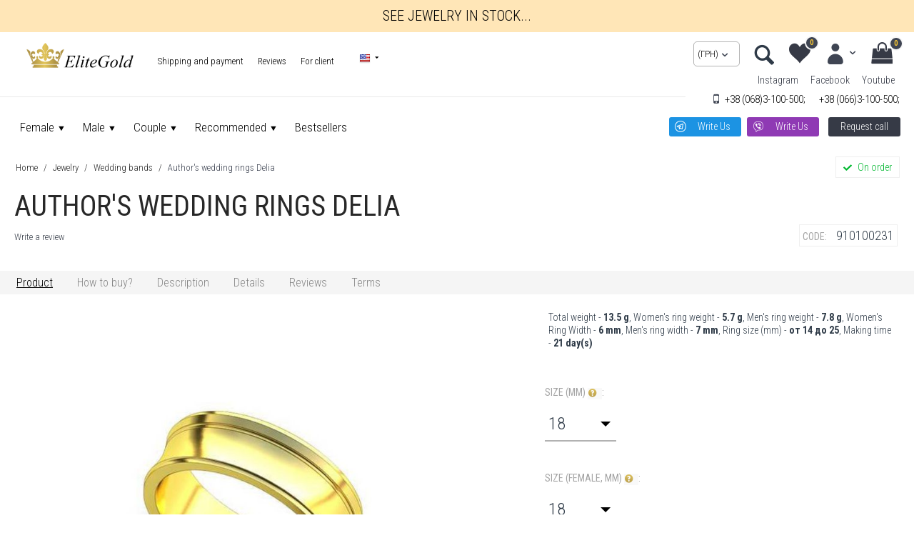

--- FILE ---
content_type: text/html; charset=utf-8
request_url: https://elitegold.ua/en/avtorskie-obruchalnye-kolca-delia/
body_size: 55448
content:

<!DOCTYPE html>
<html 
prefix="og: http://ogp.me/ns#" lang="en" dir="ltr">
<head>
<title>Author&#039;s wedding rings Delia buy from 112104 грн | EliteGold</title>

<base href="https://elitegold.ua/" />
<meta http-equiv="Content-Type" content="text/html; charset=utf-8" data-ca-mode="" />
<meta name="viewport" content="width=device-width, initial-scale=1.0, maximum-scale=1.0, user-scalable=0" />

<meta name="description" content="Do you like laconic but at the same time original wedding accessories? Then you should take a closer look at the Delia engagement rings from the jewelers of the Elitegold studio Women s and men s rings are made of gold with a glossy surface of different colors The concave rim looks unusual additionally" />


<meta name="keywords" content="precious stones, Wedding bands, cubic zirkonia, white gold, lemon gold, handmade jewelry, Wedding bands buy, bespoke, gold, silver, diamonds, Wedding bands with rubies, Wedding bands with sapphires, Wedding bands with emeralds" />

<meta property="og:type" content="website" />
<meta property="og:site_name" content="EliteGold">
<meta property="og:locale" content="ru_RU" />
<meta property="og:title" content="Author&#039;s wedding rings Delia buy from 112104 грн | EliteGold" />
<meta property="og:description" content="Do you like laconic but at the same time original wedding accessories? Then you should take a closer look at the Delia engagement rings from the jewelers of the Elitegold studio Women s and men s rings are made of gold with a glossy surface of different colors The concave rim looks unusual additionally" />
<meta property="og:url" content="https://elitegold.ua/en/avtorskie-obruchalnye-kolca-delia/" />
    <meta property="og:image" content="https://elitegold.ua/images/detailed/185/231.jpg" />
    <meta property="og:image:width" content="200" />
    <meta property="og:image:height" content="200" />
<meta name="format-detection" content="telephone=no">



    <link href="https://elitegold.ua/images/logos/1/favicon.png" rel="shortcut icon" type="image/png" />


<link type="text/css" rel="stylesheet" href="https://elitegold.ua/var/cache/misc/assets/design/themes/bright_theme/css/standalone.787fdc81eb931cac48ab2ea717c358af1733478250.css" />

<!--CSS-->
<link type="text/css" rel="stylesheet" href="/design/themes/responsive/css/addons/mtpro_changes/styles.css" />
<link type="text/css" rel="stylesheet" href="/design/themes/responsive/css/addons/mtpro_changes/responsive.css" />
<!--CSS-->
<!--CSS-->
<link type="text/css" rel="stylesheet" href="/design/themes/responsive/css/addons/mtpro_changes/styles-data.css" />
<link type="text/css" rel="stylesheet" href="/design/themes/responsive/css/addons/mtpro_changes/responsive-data.css" />
<!--CSS--><!-- Facebook Pixel Code -->
<script data-no-defer>
  !function(f,b,e,v,n,t,s)
  {if(f.fbq)return;n=f.fbq=function(){n.callMethod?
  n.callMethod.apply(n,arguments):n.queue.push(arguments)};
  if(!f._fbq)f._fbq=n;n.push=n;n.loaded=!0;n.version='2.0';
  n.queue=[];t=b.createElement(e);t.async=!0;
  t.src=v;s=b.getElementsByTagName(e)[0];
  s.parentNode.insertBefore(t,s)}(window, document,'script',
  'https://connect.facebook.net/en_US/fbevents.js');
  fbq('init', '730356170777525');
  fbq('track', 'PageView');
</script>
<noscript><img height="1" width="1" style="display:none"
  src="https://www.facebook.com/tr?id=730356170777525&ev=PageView&noscript=1"
/></noscript>
<!-- End Facebook Pixel Code -->

<script data-no-defer>
(function(R,e,d,T,r,a,m){
R[T]=R[T]||function(){(R[T].q=R[T].q||[]).push(arguments)},
R[T].t=1*new Date();a=e.createElement(d),m=e.getElementsByTagName(d)[0];
a.async=1;a.src=r;m.parentNode.insertBefore(a,m)
})(window,document,'script','rta','//js-ru.redtram.com/rta.js');
rta('create');
</script>

<!-- Google tag (gtag.js) -->
<script data-no-defer async src="https://www.googletagmanager.com/gtag/js?id=G-KXY87PDD4C"></script>
<script data-no-defer>
  window.dataLayer = window.dataLayer || [];
  function gtag(){dataLayer.push(arguments);}
  gtag('js', new Date());

  gtag('config', 'G-KXY87PDD4C');
</script>
<!-- Google tag (gtag.js) -->
<script data-no-defer async src="https://www.googletagmanager.com/gtag/js?id=AW-408493313"></script>
<script data-no-defer>
  window.dataLayer = window.dataLayer || [];
  function gtag(){dataLayer.push(arguments);}
  gtag('js', new Date());

  gtag('config', 'AW-408493313');
</script>


</head>

<body>
    
<span itemscope itemtype="http://schema.org/Organization">
        <meta itemprop="name" content="EliteGold">
       
        <meta itemprop="brand" content="EliteGold">
    
        <meta itemprop="telephone" content="+38(068)3-100-500">
            <meta itemprop="telephone" content="+38(066)3-100-500">
            <meta itemprop="telephone" content="+38(073)1-100-500">
            <meta itemprop="email" content="info(at)elitegold.ua">
    
    
            <span itemprop="address" itemscope itemtype="http://schema.org/PostalAddress">
            <meta itemprop="addressCountry" content="Украина">
            <meta itemprop="addressLocality" content="Kyiv">
            <meta itemprop="streetAddress" content="st. Mikhailovskaya, 22B">
        </span>
            <span itemprop="address" itemscope itemtype="http://schema.org/PostalAddress">
            <meta itemprop="addressCountry" content="Украина">
            <meta itemprop="addressLocality" content="Kyiv">
            <meta itemprop="streetAddress" content="Nikolay Bazhan Avenue, 1E (Shopping center &quot;WineTime&quot;)">
        </span>
    </span>

   
                        
        <div class="ty-tygh  " id="tygh_container">

        <div id="ajax_overlay" class="ty-ajax-overlay"></div>
<div id="ajax_loading_box" class="ty-ajax-loading-box"></div>

        <div class="cm-notification-container notification-container">
</div>

        <div class="ty-helper-container" id="tygh_main_container">
            <div itemscope itemtype="http://schema.org/Product">

                 
                
<div class="tygh-top-panel clearfix">
    <div class="container-fluid  top-grid">
                    


                


    <div class="row-fluid ">                <div class="span16 top-banner" >
                <div class="ty-wysiwyg-content" ><div style="min-height: 45px;background:rgb(255,230,183);">
<div class="shop-button" style="position: absolute;top: 0;right: 0;width: 100%; line-height: 45px;text-align: center;"><a style="    color: #000;  text-transform: uppercase;" href="https://shop.elitegold.ua/" target="_blank">See jewelry in stock...</a></div>
<!--<div style="position: absolute;left: 30%;top: 10%;"><span style="">Каталог прикрас в наявності</span></div>-->
</div></div>
        </div>
    </div>                


    <div class="row-fluid ">                <div class="span8 top-links-grid ty-top-grid_float" >
                <div class=" top-logo    ty-float-left">
        <div class="ty-logo-container">
    <a href="https://elitegold.ua/en/" title="elitegold">
        <img src="https://elitegold.ua/images/logos/1/logo.png" width="442" height="104" alt="elitegold" class="ty-logo-container__image" />
    </a>
</div>
    </div><div class=" top-quick-links hidden-phone1 mt-mobile-right    ty-float-left">
        
    

        <div class="ty-text-links-wrapper">
        <span id="sw_text_links_1124" class="ty-text-links-btn cm-combination visible-phone">
            <i class="ty-icon-short-list"></i>
            <i class="ty-icon-down-micro ty-text-links-btn__arrow"></i>
        </span>
    
        <ul id="text_links_1124" class="ty-text-links cm-popup-box ty-text-links_show_inline">
                            <li class="ty-text-links__item ty-level-0">
                    <a class="ty-text-links__a" href="https://elitegold.ua/en/oplata-i-dostavka/">Shipping and payment</a> 
                                    </li>
                            <li class="ty-text-links__item ty-level-0 ty-text-links__subitems">
                    <a class="ty-text-links__a" >Reviews</a> 
                                            
    

    
        <ul  class="ty-text-links">
                            <li class="ty-text-links__item ty-level-1">
                    <a class="ty-text-links__a" href="https://elitegold.ua/en/store-reviews/?thread_id=1">Store reviews</a> 
                                    </li>
                            <li class="ty-text-links__item ty-level-1">
                    <a class="ty-text-links__a" href="https://elitegold.ua/en/product-reviews/">Product reviews</a> 
                                    </li>
                    </ul>

    
                                    </li>
                            <li class="ty-text-links__item ty-level-0 ty-text-links__subitems">
                    <a class="ty-text-links__a" >For client</a> 
                                            
    

    
        <ul  class="ty-text-links">
                            <li class="ty-text-links__item ty-level-1">
                    <a class="ty-text-links__a" href="https://elitegold.ua/en/vozvrat/">Return terms</a> 
                                    </li>
                            <li class="ty-text-links__item ty-level-1">
                    <a class="ty-text-links__a" href="https://elitegold.ua/en/product-video/">Product videos</a> 
                                    </li>
                            <li class="ty-text-links__item ty-level-1">
                    <a class="ty-text-links__a" href="https://elitegold.ua/en/dragocennye-kamni/">Gemstones</a> 
                                    </li>
                            <li class="ty-text-links__item ty-level-1">
                    <a class="ty-text-links__a" href="https://elitegold.ua/en/fianity-cirkoniy/">Zirconia colors</a> 
                                    </li>
                            <li class="ty-text-links__item ty-level-1">
                    <a class="ty-text-links__a" href="https://elitegold.ua/en/dogovor-na-izgotovlenie/">Terms and conditions</a> 
                                    </li>
                            <li class="ty-text-links__item ty-level-1">
                    <a class="ty-text-links__a" href="https://elitegold.ua/en/zakaz-po-foto/">Order by photo</a> 
                                    </li>
                            <li class="ty-text-links__item ty-level-1">
                    <a class="ty-text-links__a" href="https://elitegold.ua/en/kontakty/">Contacts</a> 
                                    </li>
                            <li class="ty-text-links__item ty-level-1">
                    <a class="ty-text-links__a" href="https://elitegold.ua/en/blog/">News and Tips</a> 
                                    </li>
                    </ul>

    
                                    </li>
                    </ul>

        </div>
    
    </div><div class=" mt-hidden-desktop top-currencies mt-mobile-right    ty-float-left">
        <div id="currencies_2">

                                        <div class="ty-select-wrapper">
    <div class="ty-select-block__txt hidden-phone hidden-tablet">Валюта:</div>    
    <a class="ty-select-block__a cm-combination" id="sw_select_UAH_wrap_currency">
                <span class="ty-select-block__a-item "> (грн)</span>
        <i class="ty-select-block__arrow ty-icon-down-micro"></i>
    </a>

    <div id="select_UAH_wrap_currency" class="ty-select-block cm-popup-box hidden">
        <ul class="cm-select-list ty-select-block__list ty-flags">
                            <li class="ty-select-block__list-item">
                    <a rel="nofollow" href="https://elitegold.ua/en/avtorskie-obruchalnye-kolca-delia/?currency=UAH" class="ty-select-block__list-a is-active "  data-ca-name="UAH">
                                         (грн)                    </a>
                </li>
                            <li class="ty-select-block__list-item">
                    <a rel="nofollow" href="https://elitegold.ua/en/avtorskie-obruchalnye-kolca-delia/?currency=USD" class="ty-select-block__list-a  "  data-ca-name="USD">
                                         (usd)                    </a>
                </li>
                            <li class="ty-select-block__list-item">
                    <a rel="nofollow" href="https://elitegold.ua/en/avtorskie-obruchalnye-kolca-delia/?currency=EUR" class="ty-select-block__list-a  "  data-ca-name="EUR">
                                         (euro)                    </a>
                </li>
                            <li class="ty-select-block__list-item">
                    <a rel="nofollow" href="https://elitegold.ua/en/avtorskie-obruchalnye-kolca-delia/?currency=GBP" class="ty-select-block__list-a  "  data-ca-name="GBP">
                                         (pounds)                    </a>
                </li>
                    </ul>
    </div>
</div>
    
<!--currencies_2--></div>

    </div><div class=" top-languages    ty-float-left">
        <div id="languages_1">
                                            <div class="ty-select-wrapper ty-languages__icon-link">
        
    <a class="ty-select-block__a cm-combination" id="sw_select_en_wrap_language">
                    <i class="ty-select-block__a-flag ty-flag ty-flag-us" ></i>
                <span class="ty-select-block__a-item hidden-phone hidden-tablet"></span>
        <i class="ty-select-block__arrow ty-icon-down-micro"></i>
    </a>

    <div id="select_en_wrap_language" class="ty-select-block cm-popup-box hidden">
        <ul class="cm-select-list ty-select-block__list ty-flags">
                            <li class="ty-select-block__list-item">
                    <a rel="nofollow" href="https://elitegold.ua/avtorskie-obruchalnye-kolca-delia/" class="ty-select-block__list-a  " data-ca-country-code="ru" data-ca-name="ru">
                                            <i class="ty-flag ty-flag-ru"></i>
                                                            </a>
                </li>
                            <li class="ty-select-block__list-item">
                    <a rel="nofollow" href="https://elitegold.ua/uk/avtorskie-obruchalnye-kolca-delia/" class="ty-select-block__list-a  " data-ca-country-code="ua" data-ca-name="uk">
                                            <i class="ty-flag ty-flag-ua"></i>
                                                            </a>
                </li>
                            <li class="ty-select-block__list-item">
                    <a rel="nofollow" href="https://elitegold.ua/en/avtorskie-obruchalnye-kolca-delia/" class="ty-select-block__list-a is-active " data-ca-country-code="us" data-ca-name="en">
                                            <i class="ty-flag ty-flag-us"></i>
                                                            </a>
                </li>
                    </ul>
    </div>
</div>
    
<!--languages_1--></div>
    </div>
        </div>
                    


                    <div class="span8 top-links-grid mt-top-links" >
                <div class="ty-mainbox-container clearfix top-cart-content ty-float-right">
                    
                <h1 class="ty-mainbox-title">
                    
                                            My cart
                                        

                </h1>
            
    
                <div class="ty-mainbox-body">
    <div class="ty-dropdown-box" id="cart_status_1128">
        <div id="sw_dropdown_1128" class="ty-dropdown-box__title cm-combination">
        <a href="https://elitegold.ua/en/cart/">
                       
                                    <i class="ty-minicart__icon ty-icon-cart empty"></i>
                    <span class="ty-minicart-title empty-cart ty-hand">Cart is empty</span>
                    <i class="ty-icon-down-micro"></i>
                            

        </a>
        </div>
        <div id="dropdown_1128" class="cm-popup-box ty-dropdown-box__content hidden">
            
                <div class="cm-cart-content cm-cart-content-thumb cm-cart-content-delete">
                        <div class="ty-cart-items">
                                                            <div class="ty-cart-items__empty ty-center">Cart is empty</div>
                                                    </div>

                                                <div class="cm-cart-buttons ty-cart-content__buttons buttons-container hidden">
                            <div class="ty-float-left">
                                <a href="https://elitegold.ua/en/cart/" rel="nofollow" class="ty-btn ty-btn__secondary">View cart</a>
                            </div>
                                                        <div class="ty-float-right">
                                <a href="https://elitegold.ua/en/checkout/" rel="nofollow" class="ty-btn ty-btn__primary">Checkout</a>
                            </div>
                                                    </div>
                        
                </div>
            

        </div>
    <!--cart_status_1128--></div>


</div>
    </div><div class="ty-dropdown-box  top-my-account ty-float-right">
        <div id="sw_dropdown_1129" class="ty-dropdown-box__title cm-combination unlogged">
            
                                            <a class="ty-account-info__title" href="https://elitegold.ua/en/profiles-update/">
                    <i class="ty-icon-moon-user"></i>
                    <span class="hidden-phone" >My account</span>
                    <i class="ty-icon-down-micro ty-account-info__user-arrow"></i>
                </a>
            
                        

        </div>
        <div id="dropdown_1129" class="cm-popup-box ty-dropdown-box__content hidden">
            

<div id="account_info_1129">
        <ul class="ty-account-info">
        
                                    <li class="ty-account-info__item ty-dropdown-box__item"><a class="ty-account-info__a underlined" href="https://elitegold.ua/en/orders/" rel="nofollow">Orders</a></li>
                                            <li class="ty-account-info__item ty-dropdown-box__item"><a class="ty-account-info__a underlined" href="https://elitegold.ua/en/compare/" rel="nofollow">Comparison list</a></li>
                    
<li class="ty-account-info__item ty-dropdown-box__item"><a class="ty-account-info__a" href="https://elitegold.ua/en/wishlist/" rel="nofollow">Wish list</a></li>
    </ul>

            <div class="ty-account-info__orders updates-wrapper track-orders" id="track_orders_block_1129">
            <form action="https://elitegold.ua/en/" method="POST" class="cm-ajax cm-post cm-ajax-full-render" name="track_order_quick">
                <input type="hidden" name="result_ids" value="track_orders_block_*" />
                <input type="hidden" name="return_url" value="index.php?sl=en&amp;dispatch=products.view&amp;product_id=3136" />

                <div class="ty-account-info__orders-txt">Track my order(s)</div>

                <div class="ty-account-info__orders-input ty-control-group ty-input-append">
                    <label for="track_order_item1129" class="cm-required hidden">Track my order(s)</label>
                    <input type="text" size="20" class="ty-input-text cm-hint" id="track_order_item1129" name="track_data" value="Order ID/Email" />
                    <button title="Go" class="ty-btn-go" type="submit"><i class="ty-btn-go__icon ty-icon-right-dir"></i></button>
<input type="hidden" name="dispatch" value="orders.track_request" />
                    
                </div>
            </form>
        <!--track_orders_block_1129--></div>
    
    <div class="ty-account-info__buttons buttons-container">
                    <a href="https://elitegold.ua/en/login/?return_url=index.php%3Fsl%3Den%26dispatch%3Dproducts.view%26product_id%3D3136"  data-ca-target-id="login_block1129" class="cm-dialog-opener cm-dialog-auto-size ty-btn ty-btn__secondary" rel="nofollow">Sign in</a><a href="https://elitegold.ua/en/profiles-add/" rel="nofollow" class="ty-btn ty-btn__primary">Register</a>
                            <div  id="login_block1129" class="hidden" title="Sign in">
                    <div class="ty-login-popup">
                        

        <form name="popup1129_form" action="https://elitegold.ua/en/" method="post">
    <input type="hidden" name="return_url" value="index.php?sl=en&amp;dispatch=products.view&amp;product_id=3136" />
    <input type="hidden" name="redirect_url" value="index.php?sl=en&amp;dispatch=products.view&amp;product_id=3136" />

                <div class="ty-control-group">
            <label for="login_popup1129" class="ty-login__filed-label ty-control-group__label cm-required cm-trim cm-email">Email</label>
            <input type="text" id="login_popup1129" name="user_login" size="30" value="" class="ty-login__input cm-focus" />
        </div>

        <div class="ty-control-group ty-password-forgot">
            <label for="psw_popup1129" class="ty-login__filed-label ty-control-group__label ty-password-forgot__label cm-required">Password</label><a href="https://elitegold.ua/index.php?dispatch=auth.recover_password" class="ty-password-forgot__a"  tabindex="5">Forgot your password?</a>
            <input type="password" id="psw_popup1129" name="password" size="30" value="" class="ty-login__input" maxlength="32" />
        </div>

                    <div class="ty-login-reglink ty-center">
                <a class="ty-login-reglink__a" href="https://elitegold.ua/en/profiles-add/" rel="nofollow">Register for a new account</a>
            </div>
        
                <div class="captcha ty-control-group">
        <label for="recaptcha_696b408e5beca" class="cm-required cm-recaptcha ty-captcha__label">Anti-bot validation</label>
        <div id="recaptcha_696b408e5beca" class="cm-recaptcha"></div>
    </div>


        
        
            <div class="buttons-container clearfix">
                <div class="ty-float-right">
                        
 
    <button  class="ty-btn__login ty-btn__secondary ty-btn" type="submit" name="dispatch[auth.login]" >Sign in</button>


                </div>
                <div class="ty-login__remember-me">
                    <label for="remember_me_popup1129" class="ty-login__remember-me-label"><input class="checkbox" type="checkbox" name="remember_me" id="remember_me_popup1129" value="Y" />Remember me</label>
                </div>
            </div>
        

    </form>


                    </div>
                </div>
                        </div>
<!--account_info_1129--></div>

        </div>
    </div><div class=" mt-wishlist ty-float-right">
        <div class="ty-wysiwyg-content" ><div class="sw-ic-compair">
<div id="account_info_1130">
    <a class="ty-account-info__a" href="https://elitegold.ua/en/wishlist/" rel="nofollow"><i class="vs-icon-wishlist "></i><i class="vs-text-wishlist hidden-desktop">Wish list</i><span class="count-element wishlist-empty">0</span></a>    

<!--account_info_1130--></div>

</div></div>
    </div><div class=" top-search ty-float-right">
        <div class="ec-search-show-button">
<span class="mt-search-txt">search
</span>
</div>
<!-- Inline script moved to the bottom of the page -->
<div class="ty-search-block ec-hidden-search-block">
    <form action="https://elitegold.ua/en/" name="search_form" method="get">
        <input type="hidden" name="subcats" value="Y" />
        <input type="hidden" name="pcode_from_q" value="Y" />
        <input type="hidden" name="pshort" value="Y" />
        <input type="hidden" name="pfull" value="Y" />
        <input type="hidden" name="pname" value="Y" />
        <input type="hidden" name="pkeywords" value="Y" />
        <input type="hidden" name="search_performed" value="Y" />

        


        <input type="text" name="q" value="" id="search_input" title="Search products" class="ty-search-block__input cm-hint" autocomplete="off"/><span class="mt-search-buttons"><button title="Search" class="ty-search-magnifier ec-overlay-search" type="submit">Search</button>
<span class="ec-search-close-button"></span>
<input type="hidden" name="dispatch" value="products.search" /><span id="mt-close-button" class="hidden">Х</span></span>
        
        <div class="ajax-search">
			<ul id="ajax_result_list" class="mt-search-results hidden">
                <li id="ajax_start_typing" class="hidden">Start typing the text to find quickly the right products!</li>

                <input type="hidden" id="page_field" value="1">

            </ul>

            <ul id="for_empty_search" class="hidden">
                            </ul>

        </div>

    </form>
</div>


    </div><div class=" top-currencies hidden-mobile ty-float-right">
        <div id="currencies_2">

                                        <div class="ty-select-wrapper">
    <div class="ty-select-block__txt hidden-phone hidden-tablet">Валюта:</div>    
    <a class="ty-select-block__a cm-combination" id="sw_select_UAH_wrap_currency">
                <span class="ty-select-block__a-item "> (грн)</span>
        <i class="ty-select-block__arrow ty-icon-down-micro"></i>
    </a>

    <div id="select_UAH_wrap_currency" class="ty-select-block cm-popup-box hidden">
        <ul class="cm-select-list ty-select-block__list ty-flags">
                            <li class="ty-select-block__list-item">
                    <a rel="nofollow" href="https://elitegold.ua/en/avtorskie-obruchalnye-kolca-delia/?currency=UAH" class="ty-select-block__list-a is-active "  data-ca-name="UAH">
                                         (грн)                    </a>
                </li>
                            <li class="ty-select-block__list-item">
                    <a rel="nofollow" href="https://elitegold.ua/en/avtorskie-obruchalnye-kolca-delia/?currency=USD" class="ty-select-block__list-a  "  data-ca-name="USD">
                                         (usd)                    </a>
                </li>
                            <li class="ty-select-block__list-item">
                    <a rel="nofollow" href="https://elitegold.ua/en/avtorskie-obruchalnye-kolca-delia/?currency=EUR" class="ty-select-block__list-a  "  data-ca-name="EUR">
                                         (euro)                    </a>
                </li>
                            <li class="ty-select-block__list-item">
                    <a rel="nofollow" href="https://elitegold.ua/en/avtorskie-obruchalnye-kolca-delia/?currency=GBP" class="ty-select-block__list-a  "  data-ca-name="GBP">
                                         (pounds)                    </a>
                </li>
                    </ul>
    </div>
</div>
    
<!--currencies_2--></div>

    </div><div class=" mt-hidden-desktop mt-mobile-menu ty-float-right">
        

<!-- Inline script moved to the bottom of the page -->
<!-- Inline script moved to the bottom of the page -->


<span class="mt-menu__items">
<a class="mt-menu__item-link">
<i class="mt-icon-short-list"></i>
<span>Products</span>
</a>
</span>
<div class="mt-slider-menu">
<div class="mt-close-menu-button">
	<div class="ty-wysiwyg-content"><span class="mt-menu-header">Каталог товаров</span>
		<a class="mt-menu-close">X</a>
		</div>
</div>
    <ul class="ty-menu__items cm-responsive-menu">
        
            <li class="ty-menu__item ty-menu__menu-btn visible-phone">
                <a class="ty-menu__item-link">
                    <i class="ty-icon-short-list"></i>
                    <span>Products</span>
                </a>
            </li>

                                            
                        <li class="ty-menu__item cm-menu-item-responsive ty-menu-item__electronics">
                                            <a class="ty-menu__item-toggle visible-phone cm-responsive-menu-toggle">
                            <i class="ty-menu__icon-open ty-icon-down-open"></i>
                            <i class="ty-menu__icon-hide ty-icon-up-open"></i>
                        </a>
                                        <a  class="ty-menu__item-link">
                        Female
                    </a>
                
                                            <div class="ty-menu__submenu" id="topmenu_121_d41d8cd98f00b204e9800998ecf8427e">
                            
                                <ul class="ty-menu__submenu-items cm-responsive-menu-submenu">
                                                                            <li class="ty-top-mine__submenu-col">
                                                                                        <div class="ty-menu__submenu-item-header">
                                                <a href="https://elitegold.ua/en/jwl/kolca/female/" class="ty-menu__submenu-link">All rings</a>
                                            </div>
                                                                                            <a class="ty-menu__item-toggle visible-phone cm-responsive-menu-toggle">
                                                    <i class="ty-menu__icon-open ty-icon-down-open"></i>
                                                    <i class="ty-menu__icon-hide ty-icon-up-open"></i>
                                                </a>
                                                                                        <div class="ty-menu__submenu">
                                                <ul class="ty-menu__submenu-list cm-responsive-menu-submenu">
                                                                                                            
                                                                                                                                                                                <li class="ty-menu__submenu-item">
                                                                <a href="https://elitegold.ua/en/jwl/kolca/female/dlya-pomolvki/"                                                                        class="ty-menu__submenu-link">Engagement rings</a>
                                                            </li>
                                                                                                                                                                                <li class="ty-menu__submenu-item">
                                                                <a href="https://elitegold.ua/en/jwl/kolca/female/na-rozhdenie-rebenka/"                                                                        class="ty-menu__submenu-link">For mom</a>
                                                            </li>
                                                                                                                                                                                <li class="ty-menu__submenu-item">
                                                                <a href="https://elitegold.ua/en/jwl/kolca/female/korona/"                                                                        class="ty-menu__submenu-link">Crone rings</a>
                                                            </li>
                                                                                                                                                                                <li class="ty-menu__submenu-item">
                                                                <a href="https://elitegold.ua/en/jwl/kolca/female/massivnye/"                                                                        class="ty-menu__submenu-link">Massive rings</a>
                                                            </li>
                                                                                                                                                                                <li class="ty-menu__submenu-item">
                                                                <a href="https://elitegold.ua/en/jwl/kolca/female/eksklyuziv/"                                                                        class="ty-menu__submenu-link">Exclusive rings</a>
                                                            </li>
                                                                                                                                                                                <li class="ty-menu__submenu-item">
                                                                <a href="https://elitegold.ua/en/jwl/kolca/female/v-stile-brenda/"                                                                        class="ty-menu__submenu-link">Brand style</a>
                                                            </li>
                                                                                                                                                                        

                                                                                                    </ul>
                                            </div>
                                        </li>
                                                                            <li class="ty-top-mine__submenu-col">
                                                                                        <div class="ty-menu__submenu-item-header">
                                                <a href="https://elitegold.ua/en/jwl/kolca/female/price-from-1-to-500000-UAH/" class="ty-menu__submenu-link">Rings by price</a>
                                            </div>
                                                                                            <a class="ty-menu__item-toggle visible-phone cm-responsive-menu-toggle">
                                                    <i class="ty-menu__icon-open ty-icon-down-open"></i>
                                                    <i class="ty-menu__icon-hide ty-icon-up-open"></i>
                                                </a>
                                                                                        <div class="ty-menu__submenu">
                                                <ul class="ty-menu__submenu-list cm-responsive-menu-submenu">
                                                                                                            
                                                                                                                                                                                <li class="ty-menu__submenu-item">
                                                                <a href="https://elitegold.ua/en/jwl/kolca/female/?features_hash=1-10000-15000"                                                                        class="ty-menu__submenu-link">Rings from 300 to 500 USD</a>
                                                            </li>
                                                                                                                                                                                <li class="ty-menu__submenu-item">
                                                                <a href="https://elitegold.ua/index.php?dispatch=1-15000-20000"                                                                        class="ty-menu__submenu-link">Rings from 500 to 750 USD</a>
                                                            </li>
                                                                                                                                                                                <li class="ty-menu__submenu-item">
                                                                <a href="https://elitegold.ua/index.php?dispatch=1-20000-30000"                                                                        class="ty-menu__submenu-link">Rings from 750 to 1 000 USD</a>
                                                            </li>
                                                                                                                                                                                <li class="ty-menu__submenu-item">
                                                                <a href="https://elitegold.ua/en/jwl/kolca/female/?features_hash=1-30000-357132"                                                                        class="ty-menu__submenu-link">Rings over 1 000 USD</a>
                                                            </li>
                                                                                                                                                                        

                                                                                                    </ul>
                                            </div>
                                        </li>
                                                                            <li class="ty-top-mine__submenu-col">
                                                                                        <div class="ty-menu__submenu-item-header">
                                                <a href="https://elitegold.ua/en/jwl/sergi/female/" class="ty-menu__submenu-link">All earrings</a>
                                            </div>
                                                                                            <a class="ty-menu__item-toggle visible-phone cm-responsive-menu-toggle">
                                                    <i class="ty-menu__icon-open ty-icon-down-open"></i>
                                                    <i class="ty-menu__icon-hide ty-icon-up-open"></i>
                                                </a>
                                                                                        <div class="ty-menu__submenu">
                                                <ul class="ty-menu__submenu-list cm-responsive-menu-submenu">
                                                                                                            
                                                                                                                                                                                <li class="ty-menu__submenu-item">
                                                                <a href="https://elitegold.ua/en/jwl/sergi/female/pusety/"                                                                        class="ty-menu__submenu-link">Studs (carnations)</a>
                                                            </li>
                                                                                                                                                                                <li class="ty-menu__submenu-item">
                                                                <a href="https://elitegold.ua/en/jwl/sergi/female/klassicheskie/"                                                                        class="ty-menu__submenu-link">Classic (english clasp)</a>
                                                            </li>
                                                                                                                                                                                <li class="ty-menu__submenu-item">
                                                                <a href="https://elitegold.ua/en/jwl/sergi/female/visyulki/"                                                                        class="ty-menu__submenu-link">Long earrings</a>
                                                            </li>
                                                                                                                                                                                <li class="ty-menu__submenu-item">
                                                                <a href="https://elitegold.ua/en/jwl/sergi/female/eksklyuziv/"                                                                        class="ty-menu__submenu-link">Exclusive earrings</a>
                                                            </li>
                                                                                                                                                                                <li class="ty-menu__submenu-item">
                                                                <a href="https://elitegold.ua/en/jwl/sergi/female/v-stile-brenda/"                                                                        class="ty-menu__submenu-link">Brand style</a>
                                                            </li>
                                                                                                                                                                                <li class="ty-menu__submenu-item">
                                                                <a href="https://elitegold.ua/en/jwl/sergi/kids/"                                                                        class="ty-menu__submenu-link">Wide earrings</a>
                                                            </li>
                                                                                                                                                                        

                                                                                                    </ul>
                                            </div>
                                        </li>
                                                                            <li class="ty-top-mine__submenu-col">
                                                                                        <div class="ty-menu__submenu-item-header">
                                                <a href="https://elitegold.ua/en/jwl/braslety/female/" class="ty-menu__submenu-link">All bracelets</a>
                                            </div>
                                                                                            <a class="ty-menu__item-toggle visible-phone cm-responsive-menu-toggle">
                                                    <i class="ty-menu__icon-open ty-icon-down-open"></i>
                                                    <i class="ty-menu__icon-hide ty-icon-up-open"></i>
                                                </a>
                                                                                        <div class="ty-menu__submenu">
                                                <ul class="ty-menu__submenu-list cm-responsive-menu-submenu">
                                                                                                            
                                                                                                                                                                                <li class="ty-menu__submenu-item">
                                                                <a href="https://elitegold.ua/en/jwl/braslety/female/gibkie/"                                                                        class="ty-menu__submenu-link">Brand style</a>
                                                            </li>
                                                                                                                                                                                <li class="ty-menu__submenu-item">
                                                                <a href="https://elitegold.ua/en/jwl/braslety/female/zhestkie/"                                                                        class="ty-menu__submenu-link">Cartier style</a>
                                                            </li>
                                                                                                                                                                                <li class="ty-menu__submenu-item">
                                                                <a href="https://elitegold.ua/en/jwl/braslety/female/v-stile-brenda/"                                                                        class="ty-menu__submenu-link">Bvlgari style</a>
                                                            </li>
                                                                                                                                                                                <li class="ty-menu__submenu-item">
                                                                <a href="https://elitegold.ua/en/jwl/braslety/female/figurki/"                                                                        class="ty-menu__submenu-link">For the birth of a child</a>
                                                            </li>
                                                                                                                                                                                <li class="ty-menu__submenu-item">
                                                                <a href="https://elitegold.ua/en/jwl/braslety/female/shirokie/?features_hash=6-116"                                                                        class="ty-menu__submenu-link">Massive</a>
                                                            </li>
                                                                                                                                                                        

                                                                                                    </ul>
                                            </div>
                                        </li>
                                                                            <li class="ty-top-mine__submenu-col">
                                                                                        <div class="ty-menu__submenu-item-header">
                                                <a href="https://elitegold.ua/en/jwl/kulony-i-podveski/female/" class="ty-menu__submenu-link">Pendants</a>
                                            </div>
                                                                                            <a class="ty-menu__item-toggle visible-phone cm-responsive-menu-toggle">
                                                    <i class="ty-menu__icon-open ty-icon-down-open"></i>
                                                    <i class="ty-menu__icon-hide ty-icon-up-open"></i>
                                                </a>
                                                                                        <div class="ty-menu__submenu">
                                                <ul class="ty-menu__submenu-list cm-responsive-menu-submenu">
                                                                                                            
                                                                                                                                                                                <li class="ty-menu__submenu-item">
                                                                <a href="https://elitegold.ua/en/jwl/kulony-i-podveski/female/znaki-zodiaka/"                                                                        class="ty-menu__submenu-link">Zodiac signs</a>
                                                            </li>
                                                                                                                                                                                <li class="ty-menu__submenu-item">
                                                                <a href="https://elitegold.ua/en/jwl/kulony-i-podveski/female/lyubov/"                                                                        class="ty-menu__submenu-link">For lovers</a>
                                                            </li>
                                                                                                                                                                                <li class="ty-menu__submenu-item">
                                                                <a href="https://elitegold.ua/en/jwl/kulony-i-podveski/female/v-stile-brenda/"                                                                        class="ty-menu__submenu-link">In the style of brands</a>
                                                            </li>
                                                                                                                                                                                <li class="ty-menu__submenu-item">
                                                                <a href="https://elitegold.ua/en/jwl/kulony-i-podveski/female/ukraina/"                                                                        class="ty-menu__submenu-link">Ukraine</a>
                                                            </li>
                                                                                                                                                                                <li class="ty-menu__submenu-item">
                                                                <a href="https://elitegold.ua/en/jwl/kulony-i-podveski/female/babochki/?features_hash=29-131-129"                                                                        class="ty-menu__submenu-link">Animals</a>
                                                            </li>
                                                                                                                                                                        

                                                                                                    </ul>
                                            </div>
                                        </li>
                                                                            <li class="ty-top-mine__submenu-col">
                                                                                        <div class="ty-menu__submenu-item-header">
                                                <a href="https://elitegold.ua/en/jwl/kresty-i-ladanki/female/" class="ty-menu__submenu-link">Crosses and incense</a>
                                            </div>
                                                                                            <a class="ty-menu__item-toggle visible-phone cm-responsive-menu-toggle">
                                                    <i class="ty-menu__icon-open ty-icon-down-open"></i>
                                                    <i class="ty-menu__icon-hide ty-icon-up-open"></i>
                                                </a>
                                                                                        <div class="ty-menu__submenu">
                                                <ul class="ty-menu__submenu-list cm-responsive-menu-submenu">
                                                                                                            
                                                                                                                                                                                <li class="ty-menu__submenu-item">
                                                                <a href="https://elitegold.ua/en/jwl/kresty-i-ladanki/female/universalno/"                                                                        class="ty-menu__submenu-link">Graceful</a>
                                                            </li>
                                                                                                                                                                                <li class="ty-menu__submenu-item">
                                                                <a href="https://elitegold.ua/en/jwl/kresty-i-ladanki/female/bez-kamney/"                                                                        class="ty-menu__submenu-link">Without stones</a>
                                                            </li>
                                                                                                                                                                                <li class="ty-menu__submenu-item">
                                                                <a href="https://elitegold.ua/en/jwl/kresty-i-ladanki/female/modelnye-2796/?features_hash=7-99"                                                                        class="ty-menu__submenu-link">Classic</a>
                                                            </li>
                                                                                                                                                                        

                                                                                                    </ul>
                                            </div>
                                        </li>
                                                                            <li class="ty-top-mine__submenu-col">
                                                                                        <div class="ty-menu__submenu-item-header">
                                                <a class="ty-menu__submenu-link">Others</a>
                                            </div>
                                                                                            <a class="ty-menu__item-toggle visible-phone cm-responsive-menu-toggle">
                                                    <i class="ty-menu__icon-open ty-icon-down-open"></i>
                                                    <i class="ty-menu__icon-hide ty-icon-up-open"></i>
                                                </a>
                                                                                        <div class="ty-menu__submenu">
                                                <ul class="ty-menu__submenu-list cm-responsive-menu-submenu">
                                                                                                            
                                                                                                                                                                                <li class="ty-menu__submenu-item">
                                                                <a href="https://elitegold.ua/en/jwl/cepi/female/tonkie/"                                                                        class="ty-menu__submenu-link">Bracelets</a>
                                                            </li>
                                                                                                                                                                                <li class="ty-menu__submenu-item">
                                                                <a href="https://elitegold.ua/en/jwl/cepi/female/"                                                                        class="ty-menu__submenu-link">Chains</a>
                                                            </li>
                                                                                                                                                                                <li class="ty-menu__submenu-item">
                                                                <a href="https://elitegold.ua/en/jwl/suveniry/"                                                                        class="ty-menu__submenu-link">Souvenirs</a>
                                                            </li>
                                                                                                                                                                                <li class="ty-menu__submenu-item">
                                                                <a href="https://elitegold.ua/en/jwl/broshki/"                                                                        class="ty-menu__submenu-link">Brooches</a>
                                                            </li>
                                                                                                                                                                        

                                                                                                    </ul>
                                            </div>
                                        </li>
                                                                                                        </ul>
                            

                        </div>
                    
                            </li>
                                            
                        <li class="ty-menu__item cm-menu-item-responsive">
                                            <a class="ty-menu__item-toggle visible-phone cm-responsive-menu-toggle">
                            <i class="ty-menu__icon-open ty-icon-down-open"></i>
                            <i class="ty-menu__icon-hide ty-icon-up-open"></i>
                        </a>
                                        <a  class="ty-menu__item-link">
                        Male
                    </a>
                
                                            <div class="ty-menu__submenu" id="topmenu_121_d41d8cd98f00b204e9800998ecf8427e">
                            
                                <ul class="ty-menu__submenu-items cm-responsive-menu-submenu">
                                                                            <li class="ty-top-mine__submenu-col">
                                                                                        <div class="ty-menu__submenu-item-header">
                                                <a href="https://elitegold.ua/en/jwl/kolca/male/" class="ty-menu__submenu-link">All rings</a>
                                            </div>
                                                                                            <a class="ty-menu__item-toggle visible-phone cm-responsive-menu-toggle">
                                                    <i class="ty-menu__icon-open ty-icon-down-open"></i>
                                                    <i class="ty-menu__icon-hide ty-icon-up-open"></i>
                                                </a>
                                                                                        <div class="ty-menu__submenu">
                                                <ul class="ty-menu__submenu-list cm-responsive-menu-submenu">
                                                                                                            
                                                                                                                                                                                <li class="ty-menu__submenu-item">
                                                                <a href="https://elitegold.ua/en/jwl/kolca/male/price-from-1-to-25000-UAH/"                                                                        class="ty-menu__submenu-link">Rings up to 500 USD</a>
                                                            </li>
                                                                                                                                                                                <li class="ty-menu__submenu-item">
                                                                <a href="https://elitegold.ua/en/jwl/kolca/male/obruchalnye-kolca-odno/?features_hash=1-10000-25000-UAH"                                                                        class="ty-menu__submenu-link">Classic rings</a>
                                                            </li>
                                                                                                                                                                                <li class="ty-menu__submenu-item">
                                                                <a href="https://elitegold.ua/en/jwl/kolca/male/ukraina/"                                                                        class="ty-menu__submenu-link">Fantasy rings</a>
                                                            </li>
                                                                                                                                                                                <li class="ty-menu__submenu-item">
                                                                <a href="https://elitegold.ua/en/jwl/kolca/male/religiya/"                                                                        class="ty-menu__submenu-link">Massive rings</a>
                                                            </li>
                                                                                                                                                                                <li class="ty-menu__submenu-item">
                                                                <a href="https://elitegold.ua/en/jwl/kolca/male/krupnyy-kamen/"                                                                        class="ty-menu__submenu-link">Enamelled rings</a>
                                                            </li>
                                                                                                                                                                                <li class="ty-menu__submenu-item">
                                                                <a href="https://elitegold.ua/en/jwl/kolca/male/mistika/"                                                                        class="ty-menu__submenu-link">Religion</a>
                                                            </li>
                                                                                                                                                                        

                                                                                                    </ul>
                                            </div>
                                        </li>
                                                                            <li class="ty-top-mine__submenu-col">
                                                                                        <div class="ty-menu__submenu-item-header">
                                                <a href="https://elitegold.ua/en/jwl/kulony-i-podveski/male/" class="ty-menu__submenu-link">Pendants</a>
                                            </div>
                                                                                            <a class="ty-menu__item-toggle visible-phone cm-responsive-menu-toggle">
                                                    <i class="ty-menu__icon-open ty-icon-down-open"></i>
                                                    <i class="ty-menu__icon-hide ty-icon-up-open"></i>
                                                </a>
                                                                                        <div class="ty-menu__submenu">
                                                <ul class="ty-menu__submenu-list cm-responsive-menu-submenu">
                                                                                                            
                                                                                                                                                                                <li class="ty-menu__submenu-item">
                                                                <a href="https://elitegold.ua/en/jwl/kulony-i-podveski/male/simvoly/"                                                                        class="ty-menu__submenu-link">Symbols and amulets</a>
                                                            </li>
                                                                                                                                                                                <li class="ty-menu__submenu-item">
                                                                <a href="https://elitegold.ua/en/jwl/kulony-i-podveski/male/znaki-zodiaka/"                                                                        class="ty-menu__submenu-link">Zodiac signs</a>
                                                            </li>
                                                                                                                                                                                <li class="ty-menu__submenu-item">
                                                                <a href="https://elitegold.ua/en/jwl/kulony-i-podveski/male/more/"                                                                        class="ty-menu__submenu-link">Anchor, Wind Rose</a>
                                                            </li>
                                                                                                                                                                                <li class="ty-menu__submenu-item">
                                                                <a href="https://elitegold.ua/en/jwl/kulony-i-podveski/male/drakony/"                                                                        class="ty-menu__submenu-link">Dragons</a>
                                                            </li>
                                                                                                                                                                                <li class="ty-menu__submenu-item">
                                                                <a href="https://elitegold.ua/en/jwl/kulony-i-podveski/male/religiya/"                                                                        class="ty-menu__submenu-link">Religion</a>
                                                            </li>
                                                                                                                                                                        

                                                                                                    </ul>
                                            </div>
                                        </li>
                                                                            <li class="ty-top-mine__submenu-col">
                                                                                        <div class="ty-menu__submenu-item-header">
                                                <a href="https://elitegold.ua/en/jwl/kresty-i-ladanki/male/" class="ty-menu__submenu-link">Crosses and incense</a>
                                            </div>
                                                                                            <a class="ty-menu__item-toggle visible-phone cm-responsive-menu-toggle">
                                                    <i class="ty-menu__icon-open ty-icon-down-open"></i>
                                                    <i class="ty-menu__icon-hide ty-icon-up-open"></i>
                                                </a>
                                                                                        <div class="ty-menu__submenu">
                                                <ul class="ty-menu__submenu-list cm-responsive-menu-submenu">
                                                                                                            
                                                                                                                                                                                <li class="ty-menu__submenu-item">
                                                                <a href="https://elitegold.ua/en/jwl/kresty-i-ladanki/male/baraka-baraka/"                                                                        class="ty-menu__submenu-link">In brand style</a>
                                                            </li>
                                                                                                                                                                                <li class="ty-menu__submenu-item">
                                                                <a href="https://elitegold.ua/en/jwl/kresty-i-ladanki/male/bez-kamney/"                                                                        class="ty-menu__submenu-link">Without stones</a>
                                                            </li>
                                                                                                                                                                                <li class="ty-menu__submenu-item">
                                                                <a href="https://elitegold.ua/en/jwl/kresty-i-ladanki/male/filter-weight-2-from-15-to-60/"                                                                        class="ty-menu__submenu-link">Massive</a>
                                                            </li>
                                                                                                                                                                                <li class="ty-menu__submenu-item">
                                                                <a href="https://elitegold.ua/en/jwl/kresty-i-ladanki/male/dizayn-studii/"                                                                        class="ty-menu__submenu-link">Small</a>
                                                            </li>
                                                                                                                                                                        

                                                                                                    </ul>
                                            </div>
                                        </li>
                                                                            <li class="ty-top-mine__submenu-col">
                                                                                        <div class="ty-menu__submenu-item-header">
                                                <a class="ty-menu__submenu-link">Others</a>
                                            </div>
                                                                                            <a class="ty-menu__item-toggle visible-phone cm-responsive-menu-toggle">
                                                    <i class="ty-menu__icon-open ty-icon-down-open"></i>
                                                    <i class="ty-menu__icon-hide ty-icon-up-open"></i>
                                                </a>
                                                                                        <div class="ty-menu__submenu">
                                                <ul class="ty-menu__submenu-list cm-responsive-menu-submenu">
                                                                                                            
                                                                                                                                                                                <li class="ty-menu__submenu-item">
                                                                <a href="https://elitegold.ua/en/jwl/cepi/male/"                                                                        class="ty-menu__submenu-link">Chains</a>
                                                            </li>
                                                                                                                                                                                <li class="ty-menu__submenu-item">
                                                                <a href="https://elitegold.ua/en/jwl/cepi/male/baraka-baraka/"                                                                        class="ty-menu__submenu-link">Barak style chains</a>
                                                            </li>
                                                                                                                                                                                <li class="ty-menu__submenu-item">
                                                                <a href="https://elitegold.ua/en/jwl/braslety/male/baraka-baraka/"                                                                        class="ty-menu__submenu-link">Barak style bracelets</a>
                                                            </li>
                                                                                                                                                                                <li class="ty-menu__submenu-item">
                                                                <a href="https://elitegold.ua/en/jwl/braslety/male/"                                                                        class="ty-menu__submenu-link">Bracelets</a>
                                                            </li>
                                                                                                                                                                                <li class="ty-menu__submenu-item">
                                                                <a href="https://elitegold.ua/en/jwl/aksessuary/"                                                                        class="ty-menu__submenu-link">Accessories</a>
                                                            </li>
                                                                                                                                                                        

                                                                                                    </ul>
                                            </div>
                                        </li>
                                                                                                        </ul>
                            

                        </div>
                    
                            </li>
                                            
                        <li class="ty-menu__item cm-menu-item-responsive ty-menu-item__brands">
                                            <a class="ty-menu__item-toggle visible-phone cm-responsive-menu-toggle">
                            <i class="ty-menu__icon-open ty-icon-down-open"></i>
                            <i class="ty-menu__icon-hide ty-icon-up-open"></i>
                        </a>
                                        <a  class="ty-menu__item-link">
                        Couple
                    </a>
                
                                            <div class="ty-menu__submenu" id="topmenu_121_d41d8cd98f00b204e9800998ecf8427e">
                            
                                <ul class="ty-menu__submenu-items cm-responsive-menu-submenu">
                                                                            <li class="ty-top-mine__submenu-col">
                                                                                        <div class="ty-menu__submenu-item-header">
                                                <a href="https://elitegold.ua/en/jwl/obruchalnye-kolca/" class="ty-menu__submenu-link">All wedding bands</a>
                                            </div>
                                                                                            <a class="ty-menu__item-toggle visible-phone cm-responsive-menu-toggle">
                                                    <i class="ty-menu__icon-open ty-icon-down-open"></i>
                                                    <i class="ty-menu__icon-hide ty-icon-up-open"></i>
                                                </a>
                                                                                        <div class="ty-menu__submenu">
                                                <ul class="ty-menu__submenu-list cm-responsive-menu-submenu">
                                                                                                            
                                                                                                                                                                                <li class="ty-menu__submenu-item">
                                                                <a href="https://elitegold.ua/en/jwl/obruchalnye-kolca/bez-kamney/"                                                                        class="ty-menu__submenu-link">Without stones</a>
                                                            </li>
                                                                                                                                                                                <li class="ty-menu__submenu-item">
                                                                <a href="https://elitegold.ua/en/jwl/obruchalnye-kolca/filter-total_weight-23-from-3-to-7/"                                                                        class="ty-menu__submenu-link">Thin</a>
                                                            </li>
                                                                                                                                                                                <li class="ty-menu__submenu-item">
                                                                <a href="https://elitegold.ua/en/jwl/obruchalnye-kolca/filter-total_weight-23-from-7-to-13/"                                                                        class="ty-menu__submenu-link">Standard width</a>
                                                            </li>
                                                                                                                                                                                <li class="ty-menu__submenu-item">
                                                                <a href="https://elitegold.ua/en/jwl/obruchalnye-kolca/filter-total_weight-23-from-13-to-36/"                                                                        class="ty-menu__submenu-link">Wide, massive</a>
                                                            </li>
                                                                                                                                                                                <li class="ty-menu__submenu-item">
                                                                <a href="https://elitegold.ua/en/jwl/obruchalnye-kolca/spasi-i-sohrani/"                                                                        class="ty-menu__submenu-link">Orthodox</a>
                                                            </li>
                                                                                                                                                                                <li class="ty-menu__submenu-item">
                                                                <a href="https://elitegold.ua/en/jwl/obruchalnye-kolca/emalirovannaya/"                                                                        class="ty-menu__submenu-link">With enamel</a>
                                                            </li>
                                                                                                                                                                        

                                                                                                    </ul>
                                            </div>
                                        </li>
                                                                            <li class="ty-top-mine__submenu-col">
                                                                                        <div class="ty-menu__submenu-item-header">
                                                <a href="https://elitegold.ua/en/jwl/obruchalnye-kolca/eksklyuziv/" class="ty-menu__submenu-link">Exclusive wedding bands</a>
                                            </div>
                                                                                            <a class="ty-menu__item-toggle visible-phone cm-responsive-menu-toggle">
                                                    <i class="ty-menu__icon-open ty-icon-down-open"></i>
                                                    <i class="ty-menu__icon-hide ty-icon-up-open"></i>
                                                </a>
                                                                                        <div class="ty-menu__submenu">
                                                <ul class="ty-menu__submenu-list cm-responsive-menu-submenu">
                                                                                                            
                                                                                                                                                                                <li class="ty-menu__submenu-item">
                                                                <a href="https://elitegold.ua/en/jwl/obruchalnye-kolca/lyubov/"                                                                        class="ty-menu__submenu-link">For lovers</a>
                                                            </li>
                                                                                                                                                                                <li class="ty-menu__submenu-item">
                                                                <a href="https://elitegold.ua/en/jwl/obruchalnye-kolca/v-stile-brenda/"                                                                        class="ty-menu__submenu-link">In the style of brands</a>
                                                            </li>
                                                                                                                                                                                <li class="ty-menu__submenu-item">
                                                                <a href="https://elitegold.ua/en/jwl/obruchalnye-kolca/s-uzorami-i-venzelyami/"                                                                        class="ty-menu__submenu-link">With patterns and monograms</a>
                                                            </li>
                                                                                                                                                                                <li class="ty-menu__submenu-item">
                                                                <a href="https://elitegold.ua/en/jwl/obruchalnye-kolca/simvoly/"                                                                        class="ty-menu__submenu-link">With symbols and amulets</a>
                                                            </li>
                                                                                                                                                                                <li class="ty-menu__submenu-item">
                                                                <a href="https://elitegold.ua/en/jwl/obruchalnye-kolca/s-nadpisyu/"                                                                        class="ty-menu__submenu-link">With an inscription</a>
                                                            </li>
                                                                                                                                                                                <li class="ty-menu__submenu-item">
                                                                <a href="https://elitegold.ua/en/jwl/obruchalnye-kolca/korona/"                                                                        class="ty-menu__submenu-link">In the form of a crown</a>
                                                            </li>
                                                                                                                                                                        

                                                                                                    </ul>
                                            </div>
                                        </li>
                                                                                                        </ul>
                            

                        </div>
                    
                            </li>
                                            
                        <li class="ty-menu__item cm-menu-item-responsive">
                                            <a class="ty-menu__item-toggle visible-phone cm-responsive-menu-toggle">
                            <i class="ty-menu__icon-open ty-icon-down-open"></i>
                            <i class="ty-menu__icon-hide ty-icon-up-open"></i>
                        </a>
                                        <a  class="ty-menu__item-link">
                        Recommended
                    </a>
                
                                            <div class="ty-menu__submenu" id="topmenu_121_d41d8cd98f00b204e9800998ecf8427e">
                            
                                <ul class="ty-menu__submenu-items cm-responsive-menu-submenu">
                                                                            <li class="ty-top-mine__submenu-col">
                                                                                        <div class="ty-menu__submenu-item-header">
                                                <a href="https://elitegold.ua/en/jwl/kolca/ot-elitegold/" class="ty-menu__submenu-link">Rings</a>
                                            </div>
                                                                                            <a class="ty-menu__item-toggle visible-phone cm-responsive-menu-toggle">
                                                    <i class="ty-menu__icon-open ty-icon-down-open"></i>
                                                    <i class="ty-menu__icon-hide ty-icon-up-open"></i>
                                                </a>
                                                                                        <div class="ty-menu__submenu">
                                                <ul class="ty-menu__submenu-list cm-responsive-menu-submenu">
                                                                                                            
                                                                                                                                                                                <li class="ty-menu__submenu-item">
                                                                <a href="https://elitegold.ua/en/jwl/kolca/female/ot-elitegold/"                                                                        class="ty-menu__submenu-link">Women&#039;s rings</a>
                                                            </li>
                                                                                                                                                                                <li class="ty-menu__submenu-item">
                                                                <a href="https://elitegold.ua/en/jwl/kolca/male/ot-elitegold/"                                                                        class="ty-menu__submenu-link">Men&#039;s rings</a>
                                                            </li>
                                                                                                                                                                                <li class="ty-menu__submenu-item">
                                                                <a href="https://elitegold.ua/en/jwl/obruchalnye-kolca/ot-elitegold/"                                                                        class="ty-menu__submenu-link">Wedding bands</a>
                                                            </li>
                                                                                                                                                                                <li class="ty-menu__submenu-item">
                                                                <a href="https://elitegold.ua/en/jwl/kolca/avtorskie/ot-elitegold/"                                                                        class="ty-menu__submenu-link">Author&#039;s rings</a>
                                                            </li>
                                                                                                                                                                        

                                                                                                    </ul>
                                            </div>
                                        </li>
                                                                            <li class="ty-top-mine__submenu-col">
                                                                                        <div class="ty-menu__submenu-item-header">
                                                <a class="ty-menu__submenu-link">Others</a>
                                            </div>
                                                                                            <a class="ty-menu__item-toggle visible-phone cm-responsive-menu-toggle">
                                                    <i class="ty-menu__icon-open ty-icon-down-open"></i>
                                                    <i class="ty-menu__icon-hide ty-icon-up-open"></i>
                                                </a>
                                                                                        <div class="ty-menu__submenu">
                                                <ul class="ty-menu__submenu-list cm-responsive-menu-submenu">
                                                                                                            
                                                                                                                                                                                <li class="ty-menu__submenu-item">
                                                                <a href="https://elitegold.ua/en/jwl/sergi/female/ot-elitegold/"                                                                        class="ty-menu__submenu-link">Women&#039;s earrings</a>
                                                            </li>
                                                                                                                                                                                <li class="ty-menu__submenu-item">
                                                                <a href="https://elitegold.ua/en/jwl/braslety/ot-elitegold/"                                                                        class="ty-menu__submenu-link">Bracelets</a>
                                                            </li>
                                                                                                                                                                                <li class="ty-menu__submenu-item">
                                                                <a href="https://elitegold.ua/en/jwl/kulony-i-podveski/ot-elitegold/"                                                                        class="ty-menu__submenu-link">Pendants</a>
                                                            </li>
                                                                                                                                                                                <li class="ty-menu__submenu-item">
                                                                <a href="https://elitegold.ua/en/jwl/cepi/ot-elitegold/"                                                                        class="ty-menu__submenu-link">Chains</a>
                                                            </li>
                                                                                                                                                                        

                                                                                                    </ul>
                                            </div>
                                        </li>
                                                                                                        </ul>
                            

                        </div>
                    
                            </li>
                                            
                        <li class="ty-menu__item ty-menu__item-nodrop ty-menu-item__newest">
                                        <a  href="https://elitegold.ua/en/bestsellers/" class="ty-menu__item-link">
                        Bestsellers
                    </a>
                            </li>
        
        

    </ul>
    </div>




    </div>
        </div>
    </div>
</div>
</div>

<div class="tygh-header clearfix">
    <div class="container-fluid  header-grid">
                    


    <div class="row-fluid ">                <div class="span11 top-menu-grid" >
                <div class=" top-menu hidden-mobile">
        

<!-- Inline script moved to the bottom of the page -->
<!-- Inline script moved to the bottom of the page -->


<span class="mt-menu__items">
<a class="mt-menu__item-link">
<i class="mt-icon-short-list"></i>
<span>Products</span>
</a>
</span>
<div class="mt-slider-menu">
<div class="mt-close-menu-button">
	<div class="ty-wysiwyg-content"><span class="mt-menu-header">Каталог товаров</span>
		<a class="mt-menu-close">X</a>
		</div>
</div>
    <ul class="ty-menu__items cm-responsive-menu">
        
            <li class="ty-menu__item ty-menu__menu-btn visible-phone">
                <a class="ty-menu__item-link">
                    <i class="ty-icon-short-list"></i>
                    <span>Products</span>
                </a>
            </li>

                                            
                        <li class="ty-menu__item cm-menu-item-responsive ty-menu-item__electronics">
                                            <a class="ty-menu__item-toggle visible-phone cm-responsive-menu-toggle">
                            <i class="ty-menu__icon-open ty-icon-down-open"></i>
                            <i class="ty-menu__icon-hide ty-icon-up-open"></i>
                        </a>
                                        <a  class="ty-menu__item-link">
                        Female
                    </a>
                
                                            <div class="ty-menu__submenu" id="topmenu_121_d41d8cd98f00b204e9800998ecf8427e">
                            
                                <ul class="ty-menu__submenu-items cm-responsive-menu-submenu">
                                                                            <li class="ty-top-mine__submenu-col">
                                                                                        <div class="ty-menu__submenu-item-header">
                                                <a href="https://elitegold.ua/en/jwl/kolca/female/" class="ty-menu__submenu-link">All rings</a>
                                            </div>
                                                                                            <a class="ty-menu__item-toggle visible-phone cm-responsive-menu-toggle">
                                                    <i class="ty-menu__icon-open ty-icon-down-open"></i>
                                                    <i class="ty-menu__icon-hide ty-icon-up-open"></i>
                                                </a>
                                                                                        <div class="ty-menu__submenu">
                                                <ul class="ty-menu__submenu-list cm-responsive-menu-submenu">
                                                                                                            
                                                                                                                                                                                <li class="ty-menu__submenu-item">
                                                                <a href="https://elitegold.ua/en/jwl/kolca/female/dlya-pomolvki/"                                                                        class="ty-menu__submenu-link">Engagement rings</a>
                                                            </li>
                                                                                                                                                                                <li class="ty-menu__submenu-item">
                                                                <a href="https://elitegold.ua/en/jwl/kolca/female/na-rozhdenie-rebenka/"                                                                        class="ty-menu__submenu-link">For mom</a>
                                                            </li>
                                                                                                                                                                                <li class="ty-menu__submenu-item">
                                                                <a href="https://elitegold.ua/en/jwl/kolca/female/korona/"                                                                        class="ty-menu__submenu-link">Crone rings</a>
                                                            </li>
                                                                                                                                                                                <li class="ty-menu__submenu-item">
                                                                <a href="https://elitegold.ua/en/jwl/kolca/female/massivnye/"                                                                        class="ty-menu__submenu-link">Massive rings</a>
                                                            </li>
                                                                                                                                                                                <li class="ty-menu__submenu-item">
                                                                <a href="https://elitegold.ua/en/jwl/kolca/female/eksklyuziv/"                                                                        class="ty-menu__submenu-link">Exclusive rings</a>
                                                            </li>
                                                                                                                                                                                <li class="ty-menu__submenu-item">
                                                                <a href="https://elitegold.ua/en/jwl/kolca/female/v-stile-brenda/"                                                                        class="ty-menu__submenu-link">Brand style</a>
                                                            </li>
                                                                                                                                                                        

                                                                                                    </ul>
                                            </div>
                                        </li>
                                                                            <li class="ty-top-mine__submenu-col">
                                                                                        <div class="ty-menu__submenu-item-header">
                                                <a href="https://elitegold.ua/en/jwl/kolca/female/price-from-1-to-500000-UAH/" class="ty-menu__submenu-link">Rings by price</a>
                                            </div>
                                                                                            <a class="ty-menu__item-toggle visible-phone cm-responsive-menu-toggle">
                                                    <i class="ty-menu__icon-open ty-icon-down-open"></i>
                                                    <i class="ty-menu__icon-hide ty-icon-up-open"></i>
                                                </a>
                                                                                        <div class="ty-menu__submenu">
                                                <ul class="ty-menu__submenu-list cm-responsive-menu-submenu">
                                                                                                            
                                                                                                                                                                                <li class="ty-menu__submenu-item">
                                                                <a href="https://elitegold.ua/en/jwl/kolca/female/?features_hash=1-10000-15000"                                                                        class="ty-menu__submenu-link">Rings from 300 to 500 USD</a>
                                                            </li>
                                                                                                                                                                                <li class="ty-menu__submenu-item">
                                                                <a href="https://elitegold.ua/index.php?dispatch=1-15000-20000"                                                                        class="ty-menu__submenu-link">Rings from 500 to 750 USD</a>
                                                            </li>
                                                                                                                                                                                <li class="ty-menu__submenu-item">
                                                                <a href="https://elitegold.ua/index.php?dispatch=1-20000-30000"                                                                        class="ty-menu__submenu-link">Rings from 750 to 1 000 USD</a>
                                                            </li>
                                                                                                                                                                                <li class="ty-menu__submenu-item">
                                                                <a href="https://elitegold.ua/en/jwl/kolca/female/?features_hash=1-30000-357132"                                                                        class="ty-menu__submenu-link">Rings over 1 000 USD</a>
                                                            </li>
                                                                                                                                                                        

                                                                                                    </ul>
                                            </div>
                                        </li>
                                                                            <li class="ty-top-mine__submenu-col">
                                                                                        <div class="ty-menu__submenu-item-header">
                                                <a href="https://elitegold.ua/en/jwl/sergi/female/" class="ty-menu__submenu-link">All earrings</a>
                                            </div>
                                                                                            <a class="ty-menu__item-toggle visible-phone cm-responsive-menu-toggle">
                                                    <i class="ty-menu__icon-open ty-icon-down-open"></i>
                                                    <i class="ty-menu__icon-hide ty-icon-up-open"></i>
                                                </a>
                                                                                        <div class="ty-menu__submenu">
                                                <ul class="ty-menu__submenu-list cm-responsive-menu-submenu">
                                                                                                            
                                                                                                                                                                                <li class="ty-menu__submenu-item">
                                                                <a href="https://elitegold.ua/en/jwl/sergi/female/pusety/"                                                                        class="ty-menu__submenu-link">Studs (carnations)</a>
                                                            </li>
                                                                                                                                                                                <li class="ty-menu__submenu-item">
                                                                <a href="https://elitegold.ua/en/jwl/sergi/female/klassicheskie/"                                                                        class="ty-menu__submenu-link">Classic (english clasp)</a>
                                                            </li>
                                                                                                                                                                                <li class="ty-menu__submenu-item">
                                                                <a href="https://elitegold.ua/en/jwl/sergi/female/visyulki/"                                                                        class="ty-menu__submenu-link">Long earrings</a>
                                                            </li>
                                                                                                                                                                                <li class="ty-menu__submenu-item">
                                                                <a href="https://elitegold.ua/en/jwl/sergi/female/eksklyuziv/"                                                                        class="ty-menu__submenu-link">Exclusive earrings</a>
                                                            </li>
                                                                                                                                                                                <li class="ty-menu__submenu-item">
                                                                <a href="https://elitegold.ua/en/jwl/sergi/female/v-stile-brenda/"                                                                        class="ty-menu__submenu-link">Brand style</a>
                                                            </li>
                                                                                                                                                                                <li class="ty-menu__submenu-item">
                                                                <a href="https://elitegold.ua/en/jwl/sergi/kids/"                                                                        class="ty-menu__submenu-link">Wide earrings</a>
                                                            </li>
                                                                                                                                                                        

                                                                                                    </ul>
                                            </div>
                                        </li>
                                                                            <li class="ty-top-mine__submenu-col">
                                                                                        <div class="ty-menu__submenu-item-header">
                                                <a href="https://elitegold.ua/en/jwl/braslety/female/" class="ty-menu__submenu-link">All bracelets</a>
                                            </div>
                                                                                            <a class="ty-menu__item-toggle visible-phone cm-responsive-menu-toggle">
                                                    <i class="ty-menu__icon-open ty-icon-down-open"></i>
                                                    <i class="ty-menu__icon-hide ty-icon-up-open"></i>
                                                </a>
                                                                                        <div class="ty-menu__submenu">
                                                <ul class="ty-menu__submenu-list cm-responsive-menu-submenu">
                                                                                                            
                                                                                                                                                                                <li class="ty-menu__submenu-item">
                                                                <a href="https://elitegold.ua/en/jwl/braslety/female/gibkie/"                                                                        class="ty-menu__submenu-link">Brand style</a>
                                                            </li>
                                                                                                                                                                                <li class="ty-menu__submenu-item">
                                                                <a href="https://elitegold.ua/en/jwl/braslety/female/zhestkie/"                                                                        class="ty-menu__submenu-link">Cartier style</a>
                                                            </li>
                                                                                                                                                                                <li class="ty-menu__submenu-item">
                                                                <a href="https://elitegold.ua/en/jwl/braslety/female/v-stile-brenda/"                                                                        class="ty-menu__submenu-link">Bvlgari style</a>
                                                            </li>
                                                                                                                                                                                <li class="ty-menu__submenu-item">
                                                                <a href="https://elitegold.ua/en/jwl/braslety/female/figurki/"                                                                        class="ty-menu__submenu-link">For the birth of a child</a>
                                                            </li>
                                                                                                                                                                                <li class="ty-menu__submenu-item">
                                                                <a href="https://elitegold.ua/en/jwl/braslety/female/shirokie/?features_hash=6-116"                                                                        class="ty-menu__submenu-link">Massive</a>
                                                            </li>
                                                                                                                                                                        

                                                                                                    </ul>
                                            </div>
                                        </li>
                                                                            <li class="ty-top-mine__submenu-col">
                                                                                        <div class="ty-menu__submenu-item-header">
                                                <a href="https://elitegold.ua/en/jwl/kulony-i-podveski/female/" class="ty-menu__submenu-link">Pendants</a>
                                            </div>
                                                                                            <a class="ty-menu__item-toggle visible-phone cm-responsive-menu-toggle">
                                                    <i class="ty-menu__icon-open ty-icon-down-open"></i>
                                                    <i class="ty-menu__icon-hide ty-icon-up-open"></i>
                                                </a>
                                                                                        <div class="ty-menu__submenu">
                                                <ul class="ty-menu__submenu-list cm-responsive-menu-submenu">
                                                                                                            
                                                                                                                                                                                <li class="ty-menu__submenu-item">
                                                                <a href="https://elitegold.ua/en/jwl/kulony-i-podveski/female/znaki-zodiaka/"                                                                        class="ty-menu__submenu-link">Zodiac signs</a>
                                                            </li>
                                                                                                                                                                                <li class="ty-menu__submenu-item">
                                                                <a href="https://elitegold.ua/en/jwl/kulony-i-podveski/female/lyubov/"                                                                        class="ty-menu__submenu-link">For lovers</a>
                                                            </li>
                                                                                                                                                                                <li class="ty-menu__submenu-item">
                                                                <a href="https://elitegold.ua/en/jwl/kulony-i-podveski/female/v-stile-brenda/"                                                                        class="ty-menu__submenu-link">In the style of brands</a>
                                                            </li>
                                                                                                                                                                                <li class="ty-menu__submenu-item">
                                                                <a href="https://elitegold.ua/en/jwl/kulony-i-podveski/female/ukraina/"                                                                        class="ty-menu__submenu-link">Ukraine</a>
                                                            </li>
                                                                                                                                                                                <li class="ty-menu__submenu-item">
                                                                <a href="https://elitegold.ua/en/jwl/kulony-i-podveski/female/babochki/?features_hash=29-131-129"                                                                        class="ty-menu__submenu-link">Animals</a>
                                                            </li>
                                                                                                                                                                        

                                                                                                    </ul>
                                            </div>
                                        </li>
                                                                            <li class="ty-top-mine__submenu-col">
                                                                                        <div class="ty-menu__submenu-item-header">
                                                <a href="https://elitegold.ua/en/jwl/kresty-i-ladanki/female/" class="ty-menu__submenu-link">Crosses and incense</a>
                                            </div>
                                                                                            <a class="ty-menu__item-toggle visible-phone cm-responsive-menu-toggle">
                                                    <i class="ty-menu__icon-open ty-icon-down-open"></i>
                                                    <i class="ty-menu__icon-hide ty-icon-up-open"></i>
                                                </a>
                                                                                        <div class="ty-menu__submenu">
                                                <ul class="ty-menu__submenu-list cm-responsive-menu-submenu">
                                                                                                            
                                                                                                                                                                                <li class="ty-menu__submenu-item">
                                                                <a href="https://elitegold.ua/en/jwl/kresty-i-ladanki/female/universalno/"                                                                        class="ty-menu__submenu-link">Graceful</a>
                                                            </li>
                                                                                                                                                                                <li class="ty-menu__submenu-item">
                                                                <a href="https://elitegold.ua/en/jwl/kresty-i-ladanki/female/bez-kamney/"                                                                        class="ty-menu__submenu-link">Without stones</a>
                                                            </li>
                                                                                                                                                                                <li class="ty-menu__submenu-item">
                                                                <a href="https://elitegold.ua/en/jwl/kresty-i-ladanki/female/modelnye-2796/?features_hash=7-99"                                                                        class="ty-menu__submenu-link">Classic</a>
                                                            </li>
                                                                                                                                                                        

                                                                                                    </ul>
                                            </div>
                                        </li>
                                                                            <li class="ty-top-mine__submenu-col">
                                                                                        <div class="ty-menu__submenu-item-header">
                                                <a class="ty-menu__submenu-link">Others</a>
                                            </div>
                                                                                            <a class="ty-menu__item-toggle visible-phone cm-responsive-menu-toggle">
                                                    <i class="ty-menu__icon-open ty-icon-down-open"></i>
                                                    <i class="ty-menu__icon-hide ty-icon-up-open"></i>
                                                </a>
                                                                                        <div class="ty-menu__submenu">
                                                <ul class="ty-menu__submenu-list cm-responsive-menu-submenu">
                                                                                                            
                                                                                                                                                                                <li class="ty-menu__submenu-item">
                                                                <a href="https://elitegold.ua/en/jwl/cepi/female/tonkie/"                                                                        class="ty-menu__submenu-link">Bracelets</a>
                                                            </li>
                                                                                                                                                                                <li class="ty-menu__submenu-item">
                                                                <a href="https://elitegold.ua/en/jwl/cepi/female/"                                                                        class="ty-menu__submenu-link">Chains</a>
                                                            </li>
                                                                                                                                                                                <li class="ty-menu__submenu-item">
                                                                <a href="https://elitegold.ua/en/jwl/suveniry/"                                                                        class="ty-menu__submenu-link">Souvenirs</a>
                                                            </li>
                                                                                                                                                                                <li class="ty-menu__submenu-item">
                                                                <a href="https://elitegold.ua/en/jwl/broshki/"                                                                        class="ty-menu__submenu-link">Brooches</a>
                                                            </li>
                                                                                                                                                                        

                                                                                                    </ul>
                                            </div>
                                        </li>
                                                                                                        </ul>
                            

                        </div>
                    
                            </li>
                                            
                        <li class="ty-menu__item cm-menu-item-responsive">
                                            <a class="ty-menu__item-toggle visible-phone cm-responsive-menu-toggle">
                            <i class="ty-menu__icon-open ty-icon-down-open"></i>
                            <i class="ty-menu__icon-hide ty-icon-up-open"></i>
                        </a>
                                        <a  class="ty-menu__item-link">
                        Male
                    </a>
                
                                            <div class="ty-menu__submenu" id="topmenu_121_d41d8cd98f00b204e9800998ecf8427e">
                            
                                <ul class="ty-menu__submenu-items cm-responsive-menu-submenu">
                                                                            <li class="ty-top-mine__submenu-col">
                                                                                        <div class="ty-menu__submenu-item-header">
                                                <a href="https://elitegold.ua/en/jwl/kolca/male/" class="ty-menu__submenu-link">All rings</a>
                                            </div>
                                                                                            <a class="ty-menu__item-toggle visible-phone cm-responsive-menu-toggle">
                                                    <i class="ty-menu__icon-open ty-icon-down-open"></i>
                                                    <i class="ty-menu__icon-hide ty-icon-up-open"></i>
                                                </a>
                                                                                        <div class="ty-menu__submenu">
                                                <ul class="ty-menu__submenu-list cm-responsive-menu-submenu">
                                                                                                            
                                                                                                                                                                                <li class="ty-menu__submenu-item">
                                                                <a href="https://elitegold.ua/en/jwl/kolca/male/price-from-1-to-25000-UAH/"                                                                        class="ty-menu__submenu-link">Rings up to 500 USD</a>
                                                            </li>
                                                                                                                                                                                <li class="ty-menu__submenu-item">
                                                                <a href="https://elitegold.ua/en/jwl/kolca/male/obruchalnye-kolca-odno/?features_hash=1-10000-25000-UAH"                                                                        class="ty-menu__submenu-link">Classic rings</a>
                                                            </li>
                                                                                                                                                                                <li class="ty-menu__submenu-item">
                                                                <a href="https://elitegold.ua/en/jwl/kolca/male/ukraina/"                                                                        class="ty-menu__submenu-link">Fantasy rings</a>
                                                            </li>
                                                                                                                                                                                <li class="ty-menu__submenu-item">
                                                                <a href="https://elitegold.ua/en/jwl/kolca/male/religiya/"                                                                        class="ty-menu__submenu-link">Massive rings</a>
                                                            </li>
                                                                                                                                                                                <li class="ty-menu__submenu-item">
                                                                <a href="https://elitegold.ua/en/jwl/kolca/male/krupnyy-kamen/"                                                                        class="ty-menu__submenu-link">Enamelled rings</a>
                                                            </li>
                                                                                                                                                                                <li class="ty-menu__submenu-item">
                                                                <a href="https://elitegold.ua/en/jwl/kolca/male/mistika/"                                                                        class="ty-menu__submenu-link">Religion</a>
                                                            </li>
                                                                                                                                                                        

                                                                                                    </ul>
                                            </div>
                                        </li>
                                                                            <li class="ty-top-mine__submenu-col">
                                                                                        <div class="ty-menu__submenu-item-header">
                                                <a href="https://elitegold.ua/en/jwl/kulony-i-podveski/male/" class="ty-menu__submenu-link">Pendants</a>
                                            </div>
                                                                                            <a class="ty-menu__item-toggle visible-phone cm-responsive-menu-toggle">
                                                    <i class="ty-menu__icon-open ty-icon-down-open"></i>
                                                    <i class="ty-menu__icon-hide ty-icon-up-open"></i>
                                                </a>
                                                                                        <div class="ty-menu__submenu">
                                                <ul class="ty-menu__submenu-list cm-responsive-menu-submenu">
                                                                                                            
                                                                                                                                                                                <li class="ty-menu__submenu-item">
                                                                <a href="https://elitegold.ua/en/jwl/kulony-i-podveski/male/simvoly/"                                                                        class="ty-menu__submenu-link">Symbols and amulets</a>
                                                            </li>
                                                                                                                                                                                <li class="ty-menu__submenu-item">
                                                                <a href="https://elitegold.ua/en/jwl/kulony-i-podveski/male/znaki-zodiaka/"                                                                        class="ty-menu__submenu-link">Zodiac signs</a>
                                                            </li>
                                                                                                                                                                                <li class="ty-menu__submenu-item">
                                                                <a href="https://elitegold.ua/en/jwl/kulony-i-podveski/male/more/"                                                                        class="ty-menu__submenu-link">Anchor, Wind Rose</a>
                                                            </li>
                                                                                                                                                                                <li class="ty-menu__submenu-item">
                                                                <a href="https://elitegold.ua/en/jwl/kulony-i-podveski/male/drakony/"                                                                        class="ty-menu__submenu-link">Dragons</a>
                                                            </li>
                                                                                                                                                                                <li class="ty-menu__submenu-item">
                                                                <a href="https://elitegold.ua/en/jwl/kulony-i-podveski/male/religiya/"                                                                        class="ty-menu__submenu-link">Religion</a>
                                                            </li>
                                                                                                                                                                        

                                                                                                    </ul>
                                            </div>
                                        </li>
                                                                            <li class="ty-top-mine__submenu-col">
                                                                                        <div class="ty-menu__submenu-item-header">
                                                <a href="https://elitegold.ua/en/jwl/kresty-i-ladanki/male/" class="ty-menu__submenu-link">Crosses and incense</a>
                                            </div>
                                                                                            <a class="ty-menu__item-toggle visible-phone cm-responsive-menu-toggle">
                                                    <i class="ty-menu__icon-open ty-icon-down-open"></i>
                                                    <i class="ty-menu__icon-hide ty-icon-up-open"></i>
                                                </a>
                                                                                        <div class="ty-menu__submenu">
                                                <ul class="ty-menu__submenu-list cm-responsive-menu-submenu">
                                                                                                            
                                                                                                                                                                                <li class="ty-menu__submenu-item">
                                                                <a href="https://elitegold.ua/en/jwl/kresty-i-ladanki/male/baraka-baraka/"                                                                        class="ty-menu__submenu-link">In brand style</a>
                                                            </li>
                                                                                                                                                                                <li class="ty-menu__submenu-item">
                                                                <a href="https://elitegold.ua/en/jwl/kresty-i-ladanki/male/bez-kamney/"                                                                        class="ty-menu__submenu-link">Without stones</a>
                                                            </li>
                                                                                                                                                                                <li class="ty-menu__submenu-item">
                                                                <a href="https://elitegold.ua/en/jwl/kresty-i-ladanki/male/filter-weight-2-from-15-to-60/"                                                                        class="ty-menu__submenu-link">Massive</a>
                                                            </li>
                                                                                                                                                                                <li class="ty-menu__submenu-item">
                                                                <a href="https://elitegold.ua/en/jwl/kresty-i-ladanki/male/dizayn-studii/"                                                                        class="ty-menu__submenu-link">Small</a>
                                                            </li>
                                                                                                                                                                        

                                                                                                    </ul>
                                            </div>
                                        </li>
                                                                            <li class="ty-top-mine__submenu-col">
                                                                                        <div class="ty-menu__submenu-item-header">
                                                <a class="ty-menu__submenu-link">Others</a>
                                            </div>
                                                                                            <a class="ty-menu__item-toggle visible-phone cm-responsive-menu-toggle">
                                                    <i class="ty-menu__icon-open ty-icon-down-open"></i>
                                                    <i class="ty-menu__icon-hide ty-icon-up-open"></i>
                                                </a>
                                                                                        <div class="ty-menu__submenu">
                                                <ul class="ty-menu__submenu-list cm-responsive-menu-submenu">
                                                                                                            
                                                                                                                                                                                <li class="ty-menu__submenu-item">
                                                                <a href="https://elitegold.ua/en/jwl/cepi/male/"                                                                        class="ty-menu__submenu-link">Chains</a>
                                                            </li>
                                                                                                                                                                                <li class="ty-menu__submenu-item">
                                                                <a href="https://elitegold.ua/en/jwl/cepi/male/baraka-baraka/"                                                                        class="ty-menu__submenu-link">Barak style chains</a>
                                                            </li>
                                                                                                                                                                                <li class="ty-menu__submenu-item">
                                                                <a href="https://elitegold.ua/en/jwl/braslety/male/baraka-baraka/"                                                                        class="ty-menu__submenu-link">Barak style bracelets</a>
                                                            </li>
                                                                                                                                                                                <li class="ty-menu__submenu-item">
                                                                <a href="https://elitegold.ua/en/jwl/braslety/male/"                                                                        class="ty-menu__submenu-link">Bracelets</a>
                                                            </li>
                                                                                                                                                                                <li class="ty-menu__submenu-item">
                                                                <a href="https://elitegold.ua/en/jwl/aksessuary/"                                                                        class="ty-menu__submenu-link">Accessories</a>
                                                            </li>
                                                                                                                                                                        

                                                                                                    </ul>
                                            </div>
                                        </li>
                                                                                                        </ul>
                            

                        </div>
                    
                            </li>
                                            
                        <li class="ty-menu__item cm-menu-item-responsive ty-menu-item__brands">
                                            <a class="ty-menu__item-toggle visible-phone cm-responsive-menu-toggle">
                            <i class="ty-menu__icon-open ty-icon-down-open"></i>
                            <i class="ty-menu__icon-hide ty-icon-up-open"></i>
                        </a>
                                        <a  class="ty-menu__item-link">
                        Couple
                    </a>
                
                                            <div class="ty-menu__submenu" id="topmenu_121_d41d8cd98f00b204e9800998ecf8427e">
                            
                                <ul class="ty-menu__submenu-items cm-responsive-menu-submenu">
                                                                            <li class="ty-top-mine__submenu-col">
                                                                                        <div class="ty-menu__submenu-item-header">
                                                <a href="https://elitegold.ua/en/jwl/obruchalnye-kolca/" class="ty-menu__submenu-link">All wedding bands</a>
                                            </div>
                                                                                            <a class="ty-menu__item-toggle visible-phone cm-responsive-menu-toggle">
                                                    <i class="ty-menu__icon-open ty-icon-down-open"></i>
                                                    <i class="ty-menu__icon-hide ty-icon-up-open"></i>
                                                </a>
                                                                                        <div class="ty-menu__submenu">
                                                <ul class="ty-menu__submenu-list cm-responsive-menu-submenu">
                                                                                                            
                                                                                                                                                                                <li class="ty-menu__submenu-item">
                                                                <a href="https://elitegold.ua/en/jwl/obruchalnye-kolca/bez-kamney/"                                                                        class="ty-menu__submenu-link">Without stones</a>
                                                            </li>
                                                                                                                                                                                <li class="ty-menu__submenu-item">
                                                                <a href="https://elitegold.ua/en/jwl/obruchalnye-kolca/filter-total_weight-23-from-3-to-7/"                                                                        class="ty-menu__submenu-link">Thin</a>
                                                            </li>
                                                                                                                                                                                <li class="ty-menu__submenu-item">
                                                                <a href="https://elitegold.ua/en/jwl/obruchalnye-kolca/filter-total_weight-23-from-7-to-13/"                                                                        class="ty-menu__submenu-link">Standard width</a>
                                                            </li>
                                                                                                                                                                                <li class="ty-menu__submenu-item">
                                                                <a href="https://elitegold.ua/en/jwl/obruchalnye-kolca/filter-total_weight-23-from-13-to-36/"                                                                        class="ty-menu__submenu-link">Wide, massive</a>
                                                            </li>
                                                                                                                                                                                <li class="ty-menu__submenu-item">
                                                                <a href="https://elitegold.ua/en/jwl/obruchalnye-kolca/spasi-i-sohrani/"                                                                        class="ty-menu__submenu-link">Orthodox</a>
                                                            </li>
                                                                                                                                                                                <li class="ty-menu__submenu-item">
                                                                <a href="https://elitegold.ua/en/jwl/obruchalnye-kolca/emalirovannaya/"                                                                        class="ty-menu__submenu-link">With enamel</a>
                                                            </li>
                                                                                                                                                                        

                                                                                                    </ul>
                                            </div>
                                        </li>
                                                                            <li class="ty-top-mine__submenu-col">
                                                                                        <div class="ty-menu__submenu-item-header">
                                                <a href="https://elitegold.ua/en/jwl/obruchalnye-kolca/eksklyuziv/" class="ty-menu__submenu-link">Exclusive wedding bands</a>
                                            </div>
                                                                                            <a class="ty-menu__item-toggle visible-phone cm-responsive-menu-toggle">
                                                    <i class="ty-menu__icon-open ty-icon-down-open"></i>
                                                    <i class="ty-menu__icon-hide ty-icon-up-open"></i>
                                                </a>
                                                                                        <div class="ty-menu__submenu">
                                                <ul class="ty-menu__submenu-list cm-responsive-menu-submenu">
                                                                                                            
                                                                                                                                                                                <li class="ty-menu__submenu-item">
                                                                <a href="https://elitegold.ua/en/jwl/obruchalnye-kolca/lyubov/"                                                                        class="ty-menu__submenu-link">For lovers</a>
                                                            </li>
                                                                                                                                                                                <li class="ty-menu__submenu-item">
                                                                <a href="https://elitegold.ua/en/jwl/obruchalnye-kolca/v-stile-brenda/"                                                                        class="ty-menu__submenu-link">In the style of brands</a>
                                                            </li>
                                                                                                                                                                                <li class="ty-menu__submenu-item">
                                                                <a href="https://elitegold.ua/en/jwl/obruchalnye-kolca/s-uzorami-i-venzelyami/"                                                                        class="ty-menu__submenu-link">With patterns and monograms</a>
                                                            </li>
                                                                                                                                                                                <li class="ty-menu__submenu-item">
                                                                <a href="https://elitegold.ua/en/jwl/obruchalnye-kolca/simvoly/"                                                                        class="ty-menu__submenu-link">With symbols and amulets</a>
                                                            </li>
                                                                                                                                                                                <li class="ty-menu__submenu-item">
                                                                <a href="https://elitegold.ua/en/jwl/obruchalnye-kolca/s-nadpisyu/"                                                                        class="ty-menu__submenu-link">With an inscription</a>
                                                            </li>
                                                                                                                                                                                <li class="ty-menu__submenu-item">
                                                                <a href="https://elitegold.ua/en/jwl/obruchalnye-kolca/korona/"                                                                        class="ty-menu__submenu-link">In the form of a crown</a>
                                                            </li>
                                                                                                                                                                        

                                                                                                    </ul>
                                            </div>
                                        </li>
                                                                                                        </ul>
                            

                        </div>
                    
                            </li>
                                            
                        <li class="ty-menu__item cm-menu-item-responsive">
                                            <a class="ty-menu__item-toggle visible-phone cm-responsive-menu-toggle">
                            <i class="ty-menu__icon-open ty-icon-down-open"></i>
                            <i class="ty-menu__icon-hide ty-icon-up-open"></i>
                        </a>
                                        <a  class="ty-menu__item-link">
                        Recommended
                    </a>
                
                                            <div class="ty-menu__submenu" id="topmenu_121_d41d8cd98f00b204e9800998ecf8427e">
                            
                                <ul class="ty-menu__submenu-items cm-responsive-menu-submenu">
                                                                            <li class="ty-top-mine__submenu-col">
                                                                                        <div class="ty-menu__submenu-item-header">
                                                <a href="https://elitegold.ua/en/jwl/kolca/ot-elitegold/" class="ty-menu__submenu-link">Rings</a>
                                            </div>
                                                                                            <a class="ty-menu__item-toggle visible-phone cm-responsive-menu-toggle">
                                                    <i class="ty-menu__icon-open ty-icon-down-open"></i>
                                                    <i class="ty-menu__icon-hide ty-icon-up-open"></i>
                                                </a>
                                                                                        <div class="ty-menu__submenu">
                                                <ul class="ty-menu__submenu-list cm-responsive-menu-submenu">
                                                                                                            
                                                                                                                                                                                <li class="ty-menu__submenu-item">
                                                                <a href="https://elitegold.ua/en/jwl/kolca/female/ot-elitegold/"                                                                        class="ty-menu__submenu-link">Women&#039;s rings</a>
                                                            </li>
                                                                                                                                                                                <li class="ty-menu__submenu-item">
                                                                <a href="https://elitegold.ua/en/jwl/kolca/male/ot-elitegold/"                                                                        class="ty-menu__submenu-link">Men&#039;s rings</a>
                                                            </li>
                                                                                                                                                                                <li class="ty-menu__submenu-item">
                                                                <a href="https://elitegold.ua/en/jwl/obruchalnye-kolca/ot-elitegold/"                                                                        class="ty-menu__submenu-link">Wedding bands</a>
                                                            </li>
                                                                                                                                                                                <li class="ty-menu__submenu-item">
                                                                <a href="https://elitegold.ua/en/jwl/kolca/avtorskie/ot-elitegold/"                                                                        class="ty-menu__submenu-link">Author&#039;s rings</a>
                                                            </li>
                                                                                                                                                                        

                                                                                                    </ul>
                                            </div>
                                        </li>
                                                                            <li class="ty-top-mine__submenu-col">
                                                                                        <div class="ty-menu__submenu-item-header">
                                                <a class="ty-menu__submenu-link">Others</a>
                                            </div>
                                                                                            <a class="ty-menu__item-toggle visible-phone cm-responsive-menu-toggle">
                                                    <i class="ty-menu__icon-open ty-icon-down-open"></i>
                                                    <i class="ty-menu__icon-hide ty-icon-up-open"></i>
                                                </a>
                                                                                        <div class="ty-menu__submenu">
                                                <ul class="ty-menu__submenu-list cm-responsive-menu-submenu">
                                                                                                            
                                                                                                                                                                                <li class="ty-menu__submenu-item">
                                                                <a href="https://elitegold.ua/en/jwl/sergi/female/ot-elitegold/"                                                                        class="ty-menu__submenu-link">Women&#039;s earrings</a>
                                                            </li>
                                                                                                                                                                                <li class="ty-menu__submenu-item">
                                                                <a href="https://elitegold.ua/en/jwl/braslety/ot-elitegold/"                                                                        class="ty-menu__submenu-link">Bracelets</a>
                                                            </li>
                                                                                                                                                                                <li class="ty-menu__submenu-item">
                                                                <a href="https://elitegold.ua/en/jwl/kulony-i-podveski/ot-elitegold/"                                                                        class="ty-menu__submenu-link">Pendants</a>
                                                            </li>
                                                                                                                                                                                <li class="ty-menu__submenu-item">
                                                                <a href="https://elitegold.ua/en/jwl/cepi/ot-elitegold/"                                                                        class="ty-menu__submenu-link">Chains</a>
                                                            </li>
                                                                                                                                                                        

                                                                                                    </ul>
                                            </div>
                                        </li>
                                                                                                        </ul>
                            

                        </div>
                    
                            </li>
                                            
                        <li class="ty-menu__item ty-menu__item-nodrop ty-menu-item__newest">
                                        <a  href="https://elitegold.ua/en/bestsellers/" class="ty-menu__item-link">
                        Bestsellers
                    </a>
                            </li>
        
        

    </ul>
    </div>




    </div>
        </div>
                    


                    <div class="span5 ty-cr-content-grid ty-cr-phone-mobile" >
                <div class=" mt-social-header-wrapper ty-float-right">
        <div class="ty-wysiwyg-content" ><div class="mt-social-header"><a href="https://www.instagram.com/elitegoldua/" target="_blank" class="mt-header-insta"><i class="ty-icon-instagram"></i>Instagram</a>
<a href="https://www.facebook.com/elitegoldua/" target="_blank" class="mt-header-facebook"><i class="ty-icon-facebook"></i>Facebook</a>
<a href="https://www.youtube.com/channel/UCVZ5VBtmK4E7qfbl6B-x4-Q" target="_blank" class="mt-header-youtube"><i class="ty-icon-youtube"></i>Youtube</a>
</div></div>
    </div><div class=" ty-float-right">
        <div class="ty-wysiwyg-content" ><div class="ty-dropdown-box ty-cr-phone-number-hotline">
<!--<div class="ty-cr-phone-viber-whatsapp">
<span class="ty-cr-work-viber"><a href="viber://chat?number=%2B380683100500" onclick="ga('send', 'event', 'main', 'msgconnect');rta('send','goal','redtramphoneclick');"></a></span>
<span class="ty-cr-work-whatsapp"><a href="whatsapp://send?phone=%2B380731100500" onclick="ga('send', 'event', 'main', 'msgconnect');rta('send','goal','redtramphoneclick');"></a></span>
</div>
    <div id="sw_dropdown_10" class="ty-dropdown-box__phones cm-combination ty-cr-phone-hotline first-hotline">

<div class="top-viber-phone"><a href="tel:+380683100500" onclick="ga('send', 'event', 'main', 'phonecall');rta('send','goal','redtramphoneclick');"><span class="ty-cr-work-hotline">(068)</span>3-100-500;</div></a></div>
<div id="dropdown_10" class="cm-popup-box ty-dropdown-box__content hidden hidden-phones-head">
    <div class="top-viber-phone ty-cr-phone-hotline"><a href="tel:+380683100500" onclick="ga('send', 'event', 'main', 'phonecall');rta('send','goal','redtramphoneclick');"><span class="ty-cr-work-hotline">(068)</span>3-100-500;</a></div>
    <div class="ty-cr-phone-hotline"><a href="tel:+380663100500" onclick="ga('send', 'event', 'main', 'phonecall');rta('send','goal','redtramphoneclick');"><span class="ty-cr-work-hotline">(066)</span>3-100-500</a></div>
    <div class="ty-cr-phone-hotline"><a href="tel:+380731100500" onclick="ga('send', 'event', 'main', 'phonecall');rta('send','goal','redtramphoneclick');"><span class="ty-cr-work-hotline">(073)</span>1-100-500</a></div>
</div>
<div class="hidden-free-line"><a href="tel:0800750210" onclick="ga('send', 'event', 'main', 'phonecall');rta('send','goal','redtramphoneclick');"><span class="ty-cr-work-hotline">0 800</span>750 - 210</a></div>--->
<div class="top-viber-phone ty-cr-phone-hotline hideme-small"><a href="tel:+380683100500" onclick="ga('send', 'event', 'main', 'phonecall');rta('send','goal','redtramphoneclick');"><span class="ty-cr-work-hotline">+38 (068)</span>3-100-500;</a></div>
    <div class="ty-cr-phone-hotline hideme-small"><a href="tel:+380663100500" onclick="ga('send', 'event', 'main', 'phonecall');rta('send','goal','redtramphoneclick');"><span class="ty-cr-work-hotline">+38 (066)</span>3-100-500;</a></div>
    <!---<div class="ty-cr-phone-hotline hideme-small"><a href="tel:+380731100500" onclick="ga('send', 'event', 'main', 'phonecall');rta('send','goal','redtramphoneclick');"><span class="ty-cr-work-hotline">(073)</span>1-100-500;</a></div>-->
</div></div>
    </div><div class=" ty-float-right">
        <div class="ty-wysiwyg-content" ><div class="ty-cr-call-back">
<span class="ty-cr-work-telegram"><a href="https://t.me/elitegoldua" onclick="ga('send', 'event', 'main', 'msgconnect');rta('send','goal','redtramphoneclick');">Write Us</a></span>
<span class="ty-cr-work-viber"><a href="viber://chat?number=%2B380683100500" onclick="ga('send', 'event', 'main', 'msgconnect');rta('send','goal','redtramphoneclick');">Write Us</a></span>
<!---<span class="ty-cr-work-whatsapp"><a href="whatsapp://send?phone=%2B380731100500" onclick="ga('send', 'event', 'main', 'msgconnect');rta('send','goal','redtramphoneclick');">Write Us</a></span>--->
  <div class="ty-cr-link">
    



<a id="opener_call_request_1137" class="cm-dialog-opener cm-dialog-auto-size "  data-ca-target-id="content_call_request_1137" onclick="ga(&#039;send&#039;, &#039;event&#039;, &#039;product&#039;, &#039;callback&#039;);" rel="nofollow"><span>Request call</span></a>

<div class="hidden" id="content_call_request_1137" title="Request call">
        <div id="call_request_1137">

<form name="call_requests_form_main" id="form_call_request_1137" action="https://elitegold.ua/en/" method="post" class="cm-ajax cm-ajax-full-render">
<input type="hidden" name="result_ids" value="call_request_1137" />
<input type="hidden" name="return_url" value="index.php?sl=en&amp;dispatch=products.view&amp;product_id=3136" />


<div class="ty-control-group">
    <label class="ty-control-group__title" for="call_data_call_request_1137_name">Your name</label>
    <input id="call_data_call_request_1137_name" size="50" class="ty-input-text-full" type="text" name="call_data[name]" value="" />
</div>

<div class="ty-control-group">
    <label for="call_data_call_request_1137_phone" class="ty-control-group__title cm-cr-mask-phone-lbl cm-required">Phone</label>
    <input id="call_data_call_request_1137_phone" class="ty-input-text-full cm-cr-mask-phone" size="50" type="text" name="call_data[phone]" value="" />
</div>


    <div class="ty-control-group">
        <label for="call_data_call_request_1137_convenient_time_from" class="ty-control-group__title">Convenient time</label>
        <input id="call_data_call_request_1137_convenient_time_from" class="ty-input-text cm-cr-mask-time" size="6" type="text" name="call_data[time_from]" value="" placeholder="09:00" /> -
        <input id="call_data_call_request_1137_convenient_time_to" class="ty-input-text cm-cr-mask-time" size="6" type="text" name="call_data[time_to]" value="" placeholder="20:00" />
    </div>


        <div class="captcha ty-control-group">
        <label for="recaptcha_696b408e5d51c" class="cm-required cm-recaptcha ty-captcha__label">Anti-bot validation</label>
        <div id="recaptcha_696b408e5d51c" class="cm-recaptcha"></div>
    </div>


<div class="buttons-container">
        
 
    <button  class="ty-btn__primary ty-btn__big cm-form-dialog-closer ty-btn ty-btn" type="submit" name="dispatch[call_requests.request]" onclick="ga('send', 'event', 'product', 'fastorderdone');">Submit</button>


</div>

</form>

<!--call_request_1137--></div>


</div>
</div>
</div>
</div>
    </div>
        </div>
    </div>                


                



</div>
</div>

<div class="tygh-content clearfix">
    <div class="container-fluid  content-grid">
                    


                


    <div class="row-fluid ">                <div class="span16 breadcrumbs-grid" >
                <div id="breadcrumbs_10">

            <div itemscope itemtype="http://schema.org/BreadcrumbList" class="ty-breadcrumbs clearfix">
            <span itemprop="itemListElement" itemscope itemtype="http://schema.org/ListItem"><a itemtype="https://schema.org/Thing" itemprop="item" href="https://elitegold.ua/en/" class="ty-breadcrumbs__a"><meta itemprop="position" content="1" /><meta itemprop="name" content="Home" />Home</a></span><span class="ty-breadcrumbs__slash">/</span><span itemprop="itemListElement" itemscope itemtype="http://schema.org/ListItem"><a itemtype="https://schema.org/Thing" itemprop="item" href="https://elitegold.ua/en/jwl/" class="ty-breadcrumbs__a"><meta itemprop="position" content="2" /><meta itemprop="name" content="Jewelry" />Jewelry</a></span><span class="ty-breadcrumbs__slash">/</span><span itemprop="itemListElement" itemscope itemtype="http://schema.org/ListItem"><a itemtype="https://schema.org/Thing" itemprop="item" href="https://elitegold.ua/en/jwl/obruchalnye-kolca/" class="ty-breadcrumbs__a"><meta itemprop="position" content="3" /><meta itemprop="name" content="Wedding bands" />Wedding bands</a></span><span class="ty-breadcrumbs__slash">/</span><span itemprop="itemListElement" itemscope itemtype="http://schema.org/ListItem"><a itemtype="https://schema.org/Thing" itemprop="item" href="https://elitegold.ua/en/avtorskie-obruchalnye-kolca-delia/" class="ty-breadcrumbs__a last"><meta itemprop="position" content="4" /><meta itemprop="name" content="Author&#039;s wedding rings Delia" />Author&#039;s wedding rings Delia</a></span>	<div class="ty-product-switcher">
	    <a class="ty-product-switcher__a ty-product-switcher__a-left " href="https://elitegold.ua/en/avtorskie-obruchalnye-kolca-deborah/" title="Prev" ><i class="ty-product-switcher__icon ty-icon-left-circle"></i></a>
	        <span class="switcher-selected-product">115</span>
	        <span>of</span>
	        <span class="switcher-total">521</span>
	    <a class="ty-product-switcher__a ty-product-switcher__a-right " href="https://elitegold.ua/en/avtorskie-geometrichnye-obruchalnye-kolca-matrix/" title="Next" ><i class="ty-product-switcher__icon ty-icon-right-circle"></i></a>
	</div>

        </div>
        <!--breadcrumbs_10--></div>
        </div>
    </div>                


    <div class="row-fluid ">                <div class="span16 main-content-grid" >
                <div class=" mt-product-content">
        




<!-- Inline script moved to the bottom of the page -->
<div class="ty-product-block ty-product-detail">

            
    
    






























<div class="mt-product-top-header">
        <div class="ty-product-block__field-group mt-instock-product">
                            <div class="cm-reload-3136 stock-wrap" id="product_amount_update_3136">
        <input type="hidden" name="appearance[show_product_amount]" value="1" />
                                                        <div class="ty-control-group product-list-field cp-custom-stock-status">
                        <label class="ty-control-group__label">Availability:</label>
                                                    <span class=" ty-control-group__item ty-qty-in-stock" id="in_stock_info_3136"><p><span id="selection-marker-1" class="redactor-selection-marker"></span>On order<span id="selection-marker-2" class="redactor-selection-marker"></span>
</p></span>
                                            </div>
                                        <!--product_amount_update_3136--></div>



                            
        <div class="cm-reload-3136" id="qty_update_3136">
        <input type="hidden" name="appearance[show_qty]" value="1" />
        <input type="hidden" name="appearance[capture_options_vs_qty]" value="" />
                            
                    <div class="ty-qty clearfix changer" id="qty_3136">
                <label class="ty-control-group__label" for="qty_count_3136">Quantity:</label>                                <div class="ty-center ty-value-changer cm-value-changer">
                                            <a class="cm-increase ty-value-changer__increase">&#43;</a>
                                        <input  type="text" size="5" class="ty-value-changer__input cm-amount" id="qty_count_3136" name="product_data[3136][amount]" value="1" data-ca-min-qty="1" />
                                            <a class="cm-decrease ty-value-changer__decrease">&minus;</a>
                                    </div>
                            </div>
                            <!--qty_update_3136--></div>
    



                            
        </div>
                        <h1 class="ty-product-block-title" >Author's wedding rings Delia</h1>
        </div>        
        
    <div class="ty-discussion__rating-wrapper" id="average_rating_product">
            
            
        
    

    



                <a class="ty-discussion__review-write cm-dialog-opener cm-dialog-auto-size" data-ca-target-id="new_post_dialog_3136" rel="nofollow">Write a review</a>
    <!--average_rating_product--></div>

         
 

        <div class="ty-product-block__sku">
                                    <div class="ty-control-group ty-sku-item cm-hidden-wrapper" id="sku_update_3136">
            <input type="hidden" name="appearance[show_sku]" value="1" />
            <label class="ty-control-group__label" id="sku_3136">CODE:</label>
            <span class="ty-control-group__item cm-reload-3136" id="product_code_3136">910100231<!--product_code_3136--></span>
        </div>
                
        </div>


    
        
<!-- Inline script moved to the bottom of the page -->


                            

<!-- Inline script moved to the bottom of the page -->
<div class="ty-tabs cm-j-tabs clearfix">
    <ul class="ty-tabs__list" >
    <li id="product" class="ty-tabs__item cm-js active"><a class="ty-tabs__a" >Product</a></li>
                                                        <li id="product_tab_11" class="ty-tabs__item cm-js"><a class="ty-tabs__a" >How to buy?</a></li>
                                            <li id="description" class="ty-tabs__item cm-js"><a class="ty-tabs__a" >Description</a></li>
                                            <li id="features" class="ty-tabs__item cm-js"><a class="ty-tabs__a" >Details</a></li>
                                            <li id="discussion" class="ty-tabs__item cm-js"><a class="ty-tabs__a" >Reviews</a></li>
                                                                                <li id="product_tab_12" class="ty-tabs__item cm-js"><a class="ty-tabs__a" >Terms</a></li>
                                        </ul>
</div>

<div class="cm-tabs-content ty-tabs__content clearfix" id="tabs_content">
    
            <div id="content_product" class="ty-wysiwyg-content content-product">
                 <div class="ty-product-block__wrapper clearfix">
	

    <div>
    <meta itemprop="mpn" content="910100231" />
    <meta itemprop="name" content="Author&#039;s wedding rings Delia" />
        <meta itemprop="image" content="https://elitegold.ua/images/detailed/185/231.jpg" />
        
    <meta itemprop="description" content="Do you like laconic, but at the same time, original wedding accessories? Then you should take a closer look at the Delia engagement rings from the jewelers of the Elitegold studio.
Women&#039;s and men&#039;s rings are made of gold with a glossy surface of different colors. The concave rim looks unusual, additionally decorated with an elegant stripe-recess. The women&#039;s model is complemented by a round-shaped stone in a headband setting (white by default).
Delia&#039;s wedding ring for women weighs 5.7 grams, men&#039;s - 7.8 grams. The width of the female ring is 6 mm, male - 7 mm. We select the color of the precious metal and inserts according to your wishes.
" />
    <meta itemprop="sku" content="910100231" />
    <div itemprop="brand" itemtype="http://schema.org/Thing" itemscope>
    <meta itemprop="name" content="EliteGold" />
    </div>
    <div itemprop="offers" itemtype="http://schema.org/Offer" itemscope id="item-product-price">
        <link itemprop="url" href="https://elitegold.ua/en/avtorskie-obruchalnye-kolca-delia/" />
                        <link itemprop="availability" href="http://schema.org/InStock" />
        
                        <meta itemprop="priceCurrency" content="UAH"/>
                <meta itemprop="itemCondition" content="https://schema.org/NewCondition" />
                <meta itemprop="price" content="112104" />
                <div itemprop="seller" itemtype="http://schema.org/Organization" itemscope>
        <meta itemprop="name" content="EliteGold" />
        </div>
     </div>
     


    
    

</div>





            
    
    






























    

    
    
<span class="mt-topmobile">
  
        
                
        

        
            <div class="brand">
                

    <div class="ty-features-list"><span class="mt-ext-featured">Total weight - <strong>    13.5 g</strong></span><span class="mt-ext-featured-slash">, </span><span class="mt-ext-featured">Women's ring weight - <strong>    5.7 g</strong></span><span class="mt-ext-featured-slash">, </span><span class="mt-ext-featured">Men's ring weight - <strong>    7.8 g</strong></span><span class="mt-ext-featured-slash">, </span><span class="mt-ext-featured">Women's Ring Width - <strong>    6 mm</strong></span><span class="mt-ext-featured-slash">, </span><span class="mt-ext-featured">Men's ring width - <strong>    7 mm</strong></span><span class="mt-ext-featured-slash">, </span><span class="mt-ext-featured">Ring size (mm) - <strong>    от 14 до 25</strong></span><span class="mt-ext-featured-slash">, </span><span class="mt-ext-featured">Making time - <strong>    21 day(s)</strong></span></div>
            </div>
        

        

        </span>
        
       
    
    <div class="ty-product-block__img-wrapper mt-tmp">
        <div class="hideshowimage"></div>
        
                    <div class="ty-product-block__img cm-reload-3136"
                 id="product_images_3136_update">

                                                            
    

                
    
    
    
<div class="ty-product-img cm-preview-wrapper">
    

    
<a id="det_img_link_3136696adfb52a6ef_185133" data-ca-image-id="preview[product_images_3136696adfb52a6ef]" class="cm-image-previewer cm-previewer ty-previewer" data-ca-image-width="505" data-ca-image-height="505" href="https://elitegold.ua/images/detailed/185/231.jpg" title="Авторские обручальные кольца Delia"><img class="ty-pict    "  id="det_img_3136696adfb52a6ef_185133"  src="https://elitegold.ua/images/thumbnails/830/830/detailed/185/231.jpg" alt="Авторские обручальные кольца Delia" title="Авторские обручальные кольца Delia"  /><span class="ty-previewer__icon hidden-phone"></span></a>

    </div>



<!-- Inline script moved to the bottom of the page -->
<!-- Inline script moved to the bottom of the page -->


<!-- Inline script moved to the bottom of the page -->

<!-- Inline script moved to the bottom of the page -->

                <!--product_images_3136_update--></div>
                
<!-- Inline script moved to the bottom of the page -->
<!-- Inline script moved to the bottom of the page -->
    </div>
    
        <form action="https://elitegold.ua/en/" method="post" name="product_form_3136" enctype="multipart/form-data" class="cm-disable-empty-files  cm-ajax cm-ajax-full-render cm-ajax-status-middle ">
<input type="hidden" name="result_ids" value="cart_status*,wish_list*,checkout*,account_info*" />
<input type="hidden" name="redirect_url" value="index.php?sl=en&amp;dispatch=products.view&amp;product_id=3136" />
<input type="hidden" name="product_data[3136][product_id]" value="3136" />


                       
    
    <div class="ty-product-block__center">
    


<span class="mt-desktop">
      

        
                
        
            <div class="brand">
                

    <div class="ty-features-list"><span class="mt-ext-featured">Total weight - <strong>    13.5 g</strong></span><span class="mt-ext-featured-slash">, </span><span class="mt-ext-featured">Women's ring weight - <strong>    5.7 g</strong></span><span class="mt-ext-featured-slash">, </span><span class="mt-ext-featured">Men's ring weight - <strong>    7.8 g</strong></span><span class="mt-ext-featured-slash">, </span><span class="mt-ext-featured">Women's Ring Width - <strong>    6 mm</strong></span><span class="mt-ext-featured-slash">, </span><span class="mt-ext-featured">Men's ring width - <strong>    7 mm</strong></span><span class="mt-ext-featured-slash">, </span><span class="mt-ext-featured">Ring size (mm) - <strong>    от 14 до 25</strong></span><span class="mt-ext-featured-slash">, </span><span class="mt-ext-featured">Making time - <strong>    21 day(s)</strong></span></div>
            </div>
        

        

        </span>
        
    <div id="default_template_details_page">


                <div class="ty-product-block__option">
                                <div class="cm-reload-3136" id="product_options_update_3136">
        <input type="hidden" name="appearance[show_product_options]" value="1" />
        
                                                    <!-- Inline script moved to the bottom of the page -->

    
<input type="hidden" name="appearance[details_page]" value="1" />
    <input type="hidden" name="additional_info[info_type]" value="D" />
    <input type="hidden" name="additional_info[get_icon]" value="1" />
    <input type="hidden" name="additional_info[get_detailed]" value="1" />
    <input type="hidden" name="additional_info[get_additional]" value="" />
    <input type="hidden" name="additional_info[get_options]" value="1" />
    <input type="hidden" name="additional_info[get_discounts]" value="1" />
    <input type="hidden" name="additional_info[get_features]" value="" />
    <input type="hidden" name="additional_info[get_extra]" value="" />
    <input type="hidden" name="additional_info[get_taxed_prices]" value="1" />
    <input type="hidden" name="additional_info[get_for_one_product]" value="1" />
    <input type="hidden" name="additional_info[detailed_params]" value="1" />
    <input type="hidden" name="additional_info[features_display_on]" value="C" />


    
    
    

    
    <div id="option_3136_AOC">
        <div class="cm-picker-product-options ty-product-options" id="opt_3136">
                                
        <div class="mt-option-block-wrapper-top">
    <legend>Пара как на фото в 585 пробе</legend>
        
       
    <fieldset class="sizem">
        <legend>Размер мужского</legend>
        
                                            
			<div class="mt-stones-title-wrapper">
								

				
								
				

			</div>
            
            
            <div class="ty-control-group ty-product-options__item product-list-field clearfix product-size inline-option  product_options_in_block" id="opt_3136_1">
				


                                    <label id="option_description_3136_1" for="option_3136_1" class="ty-control-group__label ty-product-options__item-label" >Size (mm) <span class="ty-tooltip-block"><a class="cm-tooltip" title="&lt;p&gt;East - eropenean sizes in millimeters
&lt;/p&gt;
&lt;p&gt;Choose your size from the suggestions.&lt;br&gt;If your size is not listed, choose the nearest suitable size.&lt;br&gt;You can measure your size at the Elitegold point, or using the tips in the article.&lt;br&gt;If the size does not fit, it can be changed - free of charge, under warranty.
&lt;/p&gt;"><i class="ty-icon-help-circle"></i></a></span>:</label>
                 
                                                                
               <!-- <a onclick="$('[data-val=9] > a').click();">Reset</a>-->
                    <select name="product_data[3136][product_options][1]" id="option_3136_1" onchange="fn_change_options('3136', '3136', '1');fn_change_prepayment(1, 'option_3136_1');" >
                                                                                                                                        <!-- Inline script moved to the bottom of the page -->
                                                            <option id="opt_1_9" data-iconurl="" price="0.000" value="9" selected="selected">18 
</option>
                                                                                                                                            <option id="opt_1_1" data-iconurl="" price="0.000" value="1" >14 
</option>
                                                                                                                                            <option id="opt_1_2" data-iconurl="" price="0.000" value="2" >14.5 
</option>
                                                                                                                                            <option id="opt_1_3" data-iconurl="" price="0.000" value="3" >15 
</option>
                                                                                                                                            <option id="opt_1_4" data-iconurl="" price="0.000" value="4" >15.5 
</option>
                                                                                                                                            <option id="opt_1_5" data-iconurl="" price="0.000" value="5" >16 
</option>
                                                                                                                                            <option id="opt_1_6" data-iconurl="" price="0.000" value="6" >16.5 
</option>
                                                                                                                                            <option id="opt_1_7" data-iconurl="" price="0.000" value="7" >17 
</option>
                                                                                                                                            <option id="opt_1_8" data-iconurl="" price="0.000" value="8" >17.5 
</option>
                                                                                                                                            <option id="opt_1_10" data-iconurl="" price="0.000" value="10" >18.5 
</option>
                                                                                                                                            <option id="opt_1_11" data-iconurl="" price="0.000" value="11" >19 
</option>
                                                                                                                                            <option id="opt_1_12" data-iconurl="" price="0.000" value="12" >19.5 
</option>
                                                                                                                                            <option id="opt_1_13" data-iconurl="" price="0.000" value="13" >20 
</option>
                                                                                                                                            <option id="opt_1_14" data-iconurl="" price="0.000" value="14" >20.5 
</option>
                                                                                                                                            <option id="opt_1_15" data-iconurl="" price="0.000" value="15" >21 
</option>
                                                                                                                                            <option id="opt_1_16" data-iconurl="" price="0.000" value="16" >21.5 
</option>
                                                                                                                                            <option id="opt_1_17" data-iconurl="" price="0.000" value="17" >22 
</option>
                                                                                                                                            <option id="opt_1_18" data-iconurl="" price="0.000" value="18" >22.5 
</option>
                                                                                                                                            <option id="opt_1_19" data-iconurl="" price="0.000" value="19" >23 
</option>
                                                                                                                                            <option id="opt_1_20" data-iconurl="" price="0.000" value="20" >23.5 
</option>
                                                                                                                                            <option id="opt_1_21" data-iconurl="" price="0.000" value="21" >24 
</option>
                                                                                                                                            <option id="opt_1_22" data-iconurl="" price="0.000" value="22" >24.5 
</option>
                                                                                                                                            <option id="opt_1_23" data-iconurl="" price="0.000" value="23" >25 
</option>
                                                                                                                                            <option id="opt_1_24" data-iconurl="" price="0.000" value="24" >Другой размер 
</option>
                                                                        </select>
                                                                                                                           
<a id="opener_option_popup_1" class="cm-dialog-opener cm-dialog-auto-size "  data-ca-target-id="content_option_popup_1"  rel="nofollow"><span>Як дізнатися розмір</span></a>

<div class="hidden" id="content_option_popup_1" title="Як дізнатися розмір">
                           <p>Выберите свой размер из предложенных.<br>Если вашего размера нет в списке, выберите ближайший подходящий размер.<br>Измерить свои размеры можно на <a href="/kontakty/" target="_blank">точке Elitegold</a>, или с помощью подсказок в статье.<br>
</p><p>Если размер не подойдет, его можно изменить - бесплатно, по гарантии.Как узнать размер. <a href="/kak-opredelit-razmer-kolca/" target="_blank">Подробнее...</a></p>
                    
</div>

                   <!-- Inline script moved to the bottom of the page -->
                                                
           

                                            </div>
            </fieldset>                
    
       
    <fieldset class="sizew">
        <legend>Размер женского</legend>
        
                                            
			<div class="mt-stones-title-wrapper">
								

				
								
				

			</div>
            
            
            <div class="ty-control-group ty-product-options__item product-list-field clearfix product-size product-size-fem inline-option product_options_in_block" id="opt_3136_2">
				


                                    <label id="option_description_3136_2" for="option_3136_2" class="ty-control-group__label ty-product-options__item-label" >Size (Female, mm) <span class="ty-tooltip-block"><a class="cm-tooltip" title="&lt;p&gt;East - eropenean sizes in millimeters
&lt;/p&gt;
&lt;p&gt;Choose your size from the suggestions.&lt;br&gt;If your size is not listed, choose the nearest suitable size.&lt;br&gt;You can measure your size at the Elitegold point, or using the tips in the article.&lt;br&gt;If the size does not fit, it can be changed - free of charge, under warranty.
&lt;/p&gt;"><i class="ty-icon-help-circle"></i></a></span>:</label>
                 
                                                                
               <!-- <a onclick="$('[data-val=33] > a').click();">Reset</a>-->
                    <select name="product_data[3136][product_options][2]" id="option_3136_2" onchange="fn_change_options('3136', '3136', '2');fn_change_prepayment(2, 'option_3136_2');" >
                                                                                                                                        <!-- Inline script moved to the bottom of the page -->
                                                            <option id="opt_2_33" data-iconurl="" price="0.000" value="33" selected="selected">18 
</option>
                                                                                                                                            <option id="opt_2_25" data-iconurl="" price="0.000" value="25" >14 
</option>
                                                                                                                                            <option id="opt_2_26" data-iconurl="" price="0.000" value="26" >14.5 
</option>
                                                                                                                                            <option id="opt_2_27" data-iconurl="" price="0.000" value="27" >15 
</option>
                                                                                                                                            <option id="opt_2_28" data-iconurl="" price="0.000" value="28" >15.5 
</option>
                                                                                                                                            <option id="opt_2_29" data-iconurl="" price="0.000" value="29" >16 
</option>
                                                                                                                                            <option id="opt_2_31" data-iconurl="" price="0.000" value="31" >17 
</option>
                                                                                                                                            <option id="opt_2_30" data-iconurl="" price="0.000" value="30" >16.5 
</option>
                                                                                                                                            <option id="opt_2_32" data-iconurl="" price="0.000" value="32" >17.5 
</option>
                                                                                                                                            <option id="opt_2_34" data-iconurl="" price="0.000" value="34" >18.5 
</option>
                                                                                                                                            <option id="opt_2_35" data-iconurl="" price="0.000" value="35" >19 
</option>
                                                                                                                                            <option id="opt_2_36" data-iconurl="" price="0.000" value="36" >19.5 
</option>
                                                                                                                                            <option id="opt_2_37" data-iconurl="" price="0.000" value="37" >20 
</option>
                                                                                                                                            <option id="opt_2_38" data-iconurl="" price="0.000" value="38" >20.5 
</option>
                                                                                                                                            <option id="opt_2_39" data-iconurl="" price="0.000" value="39" >21 
</option>
                                                                                                                                            <option id="opt_2_40" data-iconurl="" price="0.000" value="40" >21.5 
</option>
                                                                                                                                            <option id="opt_2_41" data-iconurl="" price="0.000" value="41" >22 
</option>
                                                                                                                                            <option id="opt_2_42" data-iconurl="" price="0.000" value="42" >22.5 
</option>
                                                                                                                                            <option id="opt_2_43" data-iconurl="" price="0.000" value="43" >23 
</option>
                                                                                                                                            <option id="opt_2_44" data-iconurl="" price="0.000" value="44" >23.5 
</option>
                                                                                                                                            <option id="opt_2_45" data-iconurl="" price="0.000" value="45" >24 
</option>
                                                                                                                                            <option id="opt_2_46" data-iconurl="" price="0.000" value="46" >24.5 
</option>
                                                                                                                                            <option id="opt_2_47" data-iconurl="" price="0.000" value="47" >25 
</option>
                                                                                                                                            <option id="opt_2_48" data-iconurl="" price="0.000" value="48" >Другой размер 
</option>
                                                                        </select>
                                                                                                                           
<a id="opener_option_popup_2" class="cm-dialog-opener cm-dialog-auto-size "  data-ca-target-id="content_option_popup_2"  rel="nofollow"><span>Як дізнатися розмір</span></a>

<div class="hidden" id="content_option_popup_2" title="Як дізнатися розмір">
                           <p>Выберите свой размер из предложенных.<br>Если вашего размера нет в списке, выберите ближайший подходящий размер.<br>Измерить свои размеры можно на <a href="/kontakty/" target="_blank">точке Elitegold</a>, или с помощью подсказок в статье.<br>
</p><p>Если размер не подойдет, его можно изменить - бесплатно, по гарантии.Как узнать размер. <a href="/kak-opredelit-razmer-kolca/" target="_blank">Подробнее...</a></p>
                    
</div>

                   <!-- Inline script moved to the bottom of the page -->
                                                
           

                                            </div>
            </fieldset>            </div>
                                                            
<a id="opener_block_popup_1" class="cm-dialog-opener cm-dialog-auto-size block_popup_link"  data-ca-target-id="content_block_popup_1"  rel="nofollow"><span>&nbsp;- Смотреть инструкцию</span></a>

<div class="hidden" id="content_block_popup_1" title="- Смотреть инструкцию">
                <iframe src="https://www.youtube.com/embed/H8Qzr_m7wf0?&autoplay=0&rel=0&fs=1&loop=1&hd=1&autohide=1" frameborder="0" allow="autoplay; encrypted-media" allowfullscreen="" class="mt-video-frame">
</iframe>
        
</div>

        
            <div class="akkordeon">
    <legend>Custom gemstones & features </legend>
    <span class="mt-option-block-wrapper">
    
       
    <fieldset class="product-char">
        <legend>Основные</legend>
        
                                            
			<div class="mt-stones-title-wrapper">
								<div class="ty-product-options__description">Choose a pair or a single ring:</div>
								

				
								
				

			</div>
            
            
            <div class="ty-control-group ty-product-options__item product-list-field clearfix mt-para-rings product_options_in_block" id="opt_3136_7">
				


                                    <label id="option_description_3136_7"  class="ty-control-group__label ty-product-options__item-label" >Pair/Single <span class="ty-tooltip-block"><a class="cm-tooltip" title="&lt;p&gt;You can buy one ring, men&#039;s or women&#039;s, or a pair together, this method is convenient if you want to buy a women&#039;s ring from one set, and a men&#039;s ring from another set.
&lt;/p&gt;"><i class="ty-icon-help-circle"></i></a></span>:</label>
                 
                                    <ul id="option_3136_7_group" class="ty-product-options__elem">
                                                    <li class="hidden"><input type="hidden" name="product_data[3136][product_options][7]" value="85" id="option_3136_7" /></li>

                                                            <li><label id="option_description_3136_7_85" class="ty-product-options__box option-items"><input type="radio" class="radio" name="product_data[3136][product_options][7]" value="85" checked="checked" onclick="fn_change_options('3136', '3136', '7');"  />
                                        <span class="mt-radio-option-item">Pair of rings&nbsp;
</span></label></li>
                                                            <li><label id="option_description_3136_7_86" class="ty-product-options__box option-items"><input type="radio" class="radio" name="product_data[3136][product_options][7]" value="86"  onclick="fn_change_options('3136', '3136', '7');"  />
                                        <span class="mt-radio-option-item">Women&#039;s&nbsp;(-50%)
</span></label></li>
                                                            <li><label id="option_description_3136_7_87" class="ty-product-options__box option-items"><input type="radio" class="radio" name="product_data[3136][product_options][7]" value="87"  onclick="fn_change_options('3136', '3136', '7');"  />
                                        <span class="mt-radio-option-item">Men&#039;s&nbsp;(-50%)
</span></label></li>
                                                                        </ul>
                                
                                
           

                                            </div>
                                            
			<div class="mt-stones-title-wrapper">
								

				
								
				

			</div>
            
            
            <div class="ty-control-group ty-product-options__item product-list-field clearfix additional-opt additional-chkbox modif-opt product_options_in_block" id="opt_3136_18">
				


                                    <label id="option_description_3136_18" for="option_3136_18" class="ty-control-group__label ty-product-options__item-label" >Modification <span class="ty-tooltip-block"><a class="cm-tooltip" title="&lt;p&gt;If you wish, you can change the parameters of the product: width, thickness, number of stones, etc. All details are discussed with the manager.
&lt;/p&gt;"><i class="ty-icon-help-circle"></i></a></span>:</label>
                 
                                                <input id="unchecked_option_3136_18" type="hidden" name="product_data[3136][product_options][18]" value="159"  />
                                                                        <label class="ty-product-options__box option-items">
                                <span class="cm-field-container">
                                    <input id="option_3136_18" type="checkbox" name="product_data[3136][product_options][18]" value="78129" class="checkbox"   onclick="fn_change_options('3136', '3136', '18');"/>
									<label for="chkbox"></label>
									<span class="mt-modifier-price">
</span>                                </span>
                    </label>
                                    
                                
           

                                            </div>
                                            
			<div class="mt-stones-title-wrapper">
								<div class="ty-product-options__description">Gemstones with a manager:</div>
								

				
								
				

			</div>
            
            
            <div class="ty-control-group ty-product-options__item product-list-field clearfix select-gems-later product_options_in_block" id="opt_3136_12">
				


                                    <label id="option_description_3136_12" for="option_3136_12" class="ty-control-group__label ty-product-options__item-label" >Select gemstones later <span class="ty-tooltip-block"><a class="cm-tooltip" title="&lt;p&gt;You can choose stones after placing an order, the manager will help and advise you on the availability and location of stones.
&lt;/p&gt;"><i class="ty-icon-help-circle"></i></a></span>:</label>
                 
                                                <input id="unchecked_option_3136_12" type="hidden" name="product_data[3136][product_options][12]" value="122"  />
                                                                        <label class="ty-product-options__box option-items">
                                <span class="cm-field-container">
                                    <input id="option_3136_12" type="checkbox" name="product_data[3136][product_options][12]" value="78130" class="checkbox"   onclick="fn_change_options('3136', '3136', '12');"/>
									<label for="chkbox"></label>
									<span class="mt-modifier-price">
</span>                                </span>
                    </label>
                                    
                                
           

                                            </div>
            </fieldset>                
    
       
    <fieldset class="product-char-male">
        <legend>Мужское</legend>
        
                                            
			<div class="mt-stones-title-wrapper">
								

				
								
				

			</div>
            
            
            <div class="ty-control-group ty-product-options__item product-list-field clearfix product-metal inline-option product_options_in_block" id="opt_3136_245">
				


                                    <label id="option_description_3136_245" for="option_3136_245" class="ty-control-group__label ty-product-options__item-label" >Metal (Male) <span class="ty-tooltip-block"><a class="cm-tooltip" title="&lt;p&gt;The state standard is selected by default - gold 585 (14K)&lt;br&gt;You can change the standard of the metal, respectively, the price will change.
&lt;/p&gt;"><i class="ty-icon-help-circle"></i></a></span>:</label>
                 
                                                                
               <!-- <a onclick="$('[data-val=3672] > a').click();">Reset</a>-->
                    <select name="product_data[3136][product_options][245]" id="option_3136_245" onchange="fn_change_options('3136', '3136', '245');fn_change_prepayment(245, 'option_3136_245');" >
                                                                                                                                        <!-- Inline script moved to the bottom of the page -->
                                                            <option id="opt_245_3672" data-iconurl="" price="0.000" value="3672" selected="selected">Gold 14K 
</option>
                                                                                                                                            <option id="opt_245_3673" data-iconurl="" price="15.000" value="3673" >Gold 18K (+15%)
</option>
                                                                                                                                            <option id="opt_245_3674" data-iconurl="" price="-6.000" value="3674" >Gold 10K (-6%)
</option>
                                                                                                                                            <option id="opt_245_3675" data-iconurl="" price="-30.000" value="3675" >Silver (-30%)
</option>
                                                                        </select>
                                                                                                                           
<a id="opener_option_popup_245" class="cm-dialog-opener cm-dialog-auto-size "  data-ca-target-id="content_option_popup_245"  rel="nofollow"><span>Подробнее о пробе</span></a>

<div class="hidden" id="content_option_popup_245" title="Подробнее о пробе">
                           <p>Существует несколько основных проб золота. Мировые стандарты 585 ПРОБА (14K Gold), 750 ПРОБА (18К Gold, 75% чистого золота в сплаве), 999 ПРОБА (24K Gold. 99.9% чистого золота в сплаве), 375 и 417 ПРОБЫ (9 и 10K Gold, 37.5% и 41.7% чистого золота в сплаве соответственно.)
</p><p>А также сплавы которые могут вам встречаться 500 и 550 ПРОБЫ (50% и 55% чистого золота в сплаве соответственно) и 583 проба (58,3% чистого золота в сплаве)
</p><p><a href="/proby-zolota-kak-vybrat-yuvelirnoe-ukrashenie-i-ne-dat-sebya-obmanut/" target="_blank">Читать подробнее в статье нажмите на ссылку</a></p>
                    
</div>

                   <!-- Inline script moved to the bottom of the page -->
                                                
           

                                            </div>
                                            
			<div class="mt-stones-title-wrapper">
								

				
								
				

			</div>
            
            
            <div class="ty-control-group ty-product-options__item product-list-field clearfix gold-color inline-option product_options_in_block" id="opt_3136_29">
				


                                    <label id="option_description_3136_29" for="option_3136_29" class="ty-control-group__label ty-product-options__item-label" >Gold color (Male) <span class="ty-tooltip-block"><a class="cm-tooltip" title="&lt;p&gt;You can choose any shade - it will not affect the price.&lt;br&gt;White: classic white color&lt;br&gt;Lemon: light shade, common in Europe&lt;br&gt;
&lt;/p&gt;&lt;p&gt;Rose (pink): standard shade of gold.
&lt;/p&gt;"><i class="ty-icon-help-circle"></i></a></span>:</label>
                 
                                                                
               <!-- <a onclick="$('[data-val=270] > a').click();">Reset</a>-->
                    <select name="product_data[3136][product_options][29]" id="option_3136_29" onchange="fn_change_options('3136', '3136', '29');fn_change_prepayment(29, 'option_3136_29');" >
                                                                                                                                        <!-- Inline script moved to the bottom of the page -->
                                                            <option id="opt_29_270" data-iconurl="/images/companies/1/icons/options_colorgold/item.png" price="0.000" value="270" selected="selected">As pictured 
</option>
                                                                                                                                            <option id="opt_29_271" data-iconurl="/images/companies/1/icons/options_colorgold/yellow.jpg" price="0.000" value="271" >Yellow (lemon, euro) 
</option>
                                                                                                                                            <option id="opt_29_272" data-iconurl="/images/companies/1/icons/options_colorgold/red.jpg" price="0.000" value="272" >Rose (pink) 
</option>
                                                                                                                                            <option id="opt_29_273" data-iconurl="/images/companies/1/icons/options_colorgold/white.jpg" price="0.000" value="273" >White 
</option>
                                                                                                                                            <option id="opt_29_275" data-iconurl="/images/companies/1/icons/options_colorgold/item.png" price="0.000" value="275" >Manager support 
</option>
                                                                        </select>
                                                                                                                           
<a id="opener_option_popup_29" class="cm-dialog-opener cm-dialog-auto-size "  data-ca-target-id="content_option_popup_29"  rel="nofollow"><span>Как различить цвет?</span></a>

<div class="hidden" id="content_option_popup_29" title="Как различить цвет?">
                           <p>Существует 3 основных цвета: красное (желтое), белое и лимонное.
</p><p><span style="font-size:16px"><strong>Красное.</strong></span> (Оно же жёлтое, оно же "наше", "украинское", "розовое") - классический, самый распространенный оттенок золота в нашей стране.По факту имеет приглушённый, темно-желтый цвет. На фото при искусственном освещении может давать розовый оттенок.⠀
</p><p><span style="font-size:16px"><strong>Лимонное.</strong></span> (Оно же "итальянское", оно же "зелёное", "европейское") имеет яркий жёлтый оттенок, светлее, чем красное золото. <u><strong>Лимонное иногда называют желтым, не перепутайте и уточняйте.</strong></u>
</p><p><span style="font-size:16px"><strong>Белое.</strong></span> Получается путем обесцвечивания красного, покрывается родием (драгоценный металл, дороже золота), для придания блеска и более яркого, холодного оттенка металлу.
</p><p><a href="/kakie-suschestvuyut-cveta-zolota-i-kak-ih-razlichit/" target="_blank">Нажмите сюда, чтобы посмотреть примеры украшений..</a>
</p>
                    
</div>

                   <!-- Inline script moved to the bottom of the page -->
                                                
           

                                            </div>
            </fieldset>                
    
       
    <fieldset class="product-char-female">
        <legend>Женское</legend>
        
                                            
			<div class="mt-stones-title-wrapper">
								

				
								
				

			</div>
            
            
            <div class="ty-control-group ty-product-options__item product-list-field clearfix product-metal product-metal-fem inline-option product_options_in_block" id="opt_3136_5">
				


                                    <label id="option_description_3136_5" for="option_3136_5" class="ty-control-group__label ty-product-options__item-label" >Metal (Female) <span class="ty-tooltip-block"><a class="cm-tooltip" title="&lt;p&gt;The state standard is selected by default - gold 585 (14K)&lt;br&gt;You can change the standard of the metal, respectively, the price will change.
&lt;/p&gt;"><i class="ty-icon-help-circle"></i></a></span>:</label>
                 
                                                                
               <!-- <a onclick="$('[data-val=77] > a').click();">Reset</a>-->
                    <select name="product_data[3136][product_options][5]" id="option_3136_5" onchange="fn_change_options('3136', '3136', '5');fn_change_prepayment(5, 'option_3136_5');" >
                                                                                                                                        <!-- Inline script moved to the bottom of the page -->
                                                            <option id="opt_5_77" data-iconurl="" price="0.000" value="77" selected="selected">Gold 14K 
</option>
                                                                                                                                            <option id="opt_5_78" data-iconurl="" price="15.000" value="78" >Gold 18K (+15%)
</option>
                                                                                                                                            <option id="opt_5_79" data-iconurl="" price="-6.000" value="79" >Gold 10K (-6%)
</option>
                                                                                                                                            <option id="opt_5_80" data-iconurl="" price="-30.000" value="80" >Silver (-30%)
</option>
                                                                        </select>
                                                                                                                           
<a id="opener_option_popup_5" class="cm-dialog-opener cm-dialog-auto-size "  data-ca-target-id="content_option_popup_5"  rel="nofollow"><span>Подробнее о пробе</span></a>

<div class="hidden" id="content_option_popup_5" title="Подробнее о пробе">
                           <p>Существует несколько основных проб золота. Мировые стандарты 585 ПРОБА (14K Gold), 750 ПРОБА (18К Gold, 75% чистого золота в сплаве), 999 ПРОБА (24K Gold. 99.9% чистого золота в сплаве), 375 и 417 ПРОБЫ (9 и 10K Gold, 37.5% и 41.7% чистого золота в сплаве соответственно.)
</p><p>А также сплавы которые могут вам встречаться 500 и 550 ПРОБЫ (50% и 55% чистого золота в сплаве соответственно) и 583 проба (58,3% чистого золота в сплаве)
</p><p><a href="/proby-zolota-kak-vybrat-yuvelirnoe-ukrashenie-i-ne-dat-sebya-obmanut/" target="_blank">Читать подробнее в статье нажмите на ссылку</a></p>
                    
</div>

                   <!-- Inline script moved to the bottom of the page -->
                                                
           

                                            </div>
                                            
			<div class="mt-stones-title-wrapper">
								

				
								
				

			</div>
            
            
            <div class="ty-control-group ty-product-options__item product-list-field clearfix gold-color inline-option product_options_in_block" id="opt_3136_30">
				


                                    <label id="option_description_3136_30" for="option_3136_30" class="ty-control-group__label ty-product-options__item-label" >Gold color (Female) <span class="ty-tooltip-block"><a class="cm-tooltip" title="&lt;p&gt;You can choose any shade - this will not affect the price.&lt;br&gt;White: classic white color&lt;br&gt;Lemon: light shade, common in Europe&lt;br&gt;Rose (pink): standard shade of gold.
&lt;/p&gt;"><i class="ty-icon-help-circle"></i></a></span>:</label>
                 
                                                                
               <!-- <a onclick="$('[data-val=278] > a').click();">Reset</a>-->
                    <select name="product_data[3136][product_options][30]" id="option_3136_30" onchange="fn_change_options('3136', '3136', '30');fn_change_prepayment(30, 'option_3136_30');" >
                                                                                                                                        <!-- Inline script moved to the bottom of the page -->
                                                            <option id="opt_30_278" data-iconurl="/images/companies/1/icons/options_colorgold/item.png" price="0.000" value="278" selected="selected">As pictured 
</option>
                                                                                                                                            <option id="opt_30_279" data-iconurl="/images/companies/1/icons/options_colorgold/yellow.jpg" price="0.000" value="279" >Yellow (lemon, euro) 
</option>
                                                                                                                                            <option id="opt_30_280" data-iconurl="/images/companies/1/icons/options_colorgold/red.jpg" price="0.000" value="280" >Rose (pink) 
</option>
                                                                                                                                            <option id="opt_30_281" data-iconurl="/images/companies/1/icons/options_colorgold/white.jpg" price="0.000" value="281" >White 
</option>
                                                                                                                                            <option id="opt_30_283" data-iconurl="/images/companies/1/icons/options_colorgold/item.png" price="0.000" value="283" >Manager support 
</option>
                                                                        </select>
                                                                                                                           
<a id="opener_option_popup_30" class="cm-dialog-opener cm-dialog-auto-size "  data-ca-target-id="content_option_popup_30"  rel="nofollow"><span>Как различить цвет?</span></a>

<div class="hidden" id="content_option_popup_30" title="Как различить цвет?">
                           <p>Существует 3 основных цвета: красное (желтое), белое и лимонное.
</p><p><span style="font-size:16px"><strong>Красное.</strong></span> (Оно же жёлтое, оно же "наше", "украинское", "розовое") - классический, самый распространенный оттенок золота в нашей стране.По факту имеет приглушённый, темно-желтый цвет. На фото при искусственном освещении может давать розовый оттенок.⠀
</p><p><span style="font-size:16px"><strong>Лимонное.</strong></span> (Оно же "итальянское", оно же "зелёное", "европейское") имеет яркий жёлтый оттенок, светлее, чем красное золото. <u><strong>Лимонное иногда называют желтым, не перепутайте и уточняйте.</strong></u>
</p><p><span style="font-size:16px"><strong>Белое.</strong></span> Получается путем обесцвечивания красного, покрывается родием (драгоценный металл, дороже золота), для придания блеска и более яркого, холодного оттенка металлу.
</p><p><a href="/kakie-suschestvuyut-cveta-zolota-i-kak-ih-razlichit/" target="_blank">Нажмите сюда, чтобы посмотреть примеры украшений..</a>
</p>
                    
</div>

                   <!-- Inline script moved to the bottom of the page -->
                                                
           

                                            </div>
            </fieldset>                
    
       
    <fieldset class="gems-center-female gems-center-block">
        <legend>Центральный в женском</legend>
        
                                            
			<div class="mt-stones-title-wrapper">
								<div class="ty-product-options__description">Gems  -  ( qty.):</div>
								

				
								<div class="mt-info-gems-choose">selected <span>Zirconium</span></div>
								
				

			</div>
            
            
            <div class="ty-control-group ty-product-options__item product-list-field clearfix gemstones allstones product_options_in_block" id="opt_3136_3206">
				


                                    <label id="option_description_3136_3206" for="option_3136_3206" class="ty-control-group__label ty-product-options__item-label" >Драг. камень (Центр жен) <span class="ty-tooltip-block"><a class="cm-tooltip" title="&lt;p&gt;Выберите драгоценный камень для центральной вставки, стоимость на изделие изменится, Вы всегда сможете изменить Ваш выбор после заказа используя форму обратной связи.
&lt;/p&gt;"><i class="ty-icon-help-circle"></i></a></span>:</label>
                 
                                                                
               <!-- <a onclick="$('[data-val=70211] > a').click();">Reset</a>-->
                    <select name="product_data[3136][product_options][3206]" id="option_3136_3206" onchange="fn_change_options('3136', '3136', '3206');fn_change_prepayment(3206, 'option_3136_3206');" >
                                                                                                                                        <!-- Inline script moved to the bottom of the page -->
                                                            <option id="opt_3206_70211" data-iconurl="/images/companies/1/icons/options_colorgold/no-item.png" price="0.000" value="70211" selected="selected">Драгоценный камень (не выбрано) 
</option>
                                                                                                                                            <option id="opt_3206_70212" data-iconurl="/images/companies/1/icons/options_gems/small/brilliant.png" price="6428.170" value="70212" >Бриллиант (+<span>6 428</span>&nbsp;грн)
</option>
                                                                                                                                            <option id="opt_3206_70213" data-iconurl="/images/companies/1/icons/options_gems/small/rubin.png" price="1074.720" value="70213" >Рубин (+<span>1 075</span>&nbsp;грн)
</option>
                                                                                                                                            <option id="opt_3206_70214" data-iconurl="/images/companies/1/icons/options_gems/small/izumrud.png" price="1875.220" value="70214" >Изумруд (+<span>1 875</span>&nbsp;грн)
</option>
                                                                                                                                            <option id="opt_3206_70215" data-iconurl="/images/companies/1/icons/options_gems/small/sapfir-siniy.png" price="947.680" value="70215" >Сапфир (+<span>948</span>&nbsp;грн)
</option>
                                                                                                                                            <option id="opt_3206_70216" data-iconurl="/images/companies/1/icons/options_gems/small/aleksandrit.png" price="12501.480" value="70216" >Александрит (+<span>12 501</span>&nbsp;грн)
</option>
                                                                                                                                            <option id="opt_3206_70217" data-iconurl="/images/companies/1/icons/options_gems/small/ametist.png" price="201.630" value="70217" >Аметист (+<span>202</span>&nbsp;грн)
</option>
                                                                                                                                            <option id="opt_3206_70218" data-iconurl="/images/companies/1/icons/options_gems/small/billiant-dark.png" price="2822.920" value="70218" >Бриллиант черный (+<span>2 823</span>&nbsp;грн)
</option>
                                                                                                                                            <option id="opt_3206_70219" data-iconurl="/images/companies/1/icons/options_gems/small/granat.png" price="201.630" value="70219" >Гранат (+<span>202</span>&nbsp;грн)
</option>
                                                                                                                                            <option id="opt_3206_70226" data-iconurl="/images/companies/1/icons/options_gems/small/granat-zeleniy.png" price="383.110" value="70226" >Демантоид (+<span>383</span>&nbsp;грн)
</option>
                                                                                                                                            <option id="opt_3206_70225" data-iconurl="/images/companies/1/icons/options_gems/small/sapfir-rozoniy.png" price="471.830" value="70225" >Сапфир розовый (+<span>472</span>&nbsp;грн)
</option>
                                                                                                                                            <option id="opt_3206_70224" data-iconurl="/images/companies/1/icons/options_gems/small/topaz-swiss.png" price="201.630" value="70224" >Топаз голубой Swiss (+<span>202</span>&nbsp;грн)
</option>
                                                                                                                                            <option id="opt_3206_70223" data-iconurl="/images/companies/1/icons/options_gems/small/topaz-london.png" price="463.760" value="70223" >Топаз яркий London (+<span>464</span>&nbsp;грн)
</option>
                                                                                                                                            <option id="opt_3206_70222" data-iconurl="/images/companies/1/icons/options_gems/small/topaz-aqua.png" price="177.430" value="70222" >Топаз светлый Аква (+<span>177</span>&nbsp;грн)
</option>
                                                                                                                                            <option id="opt_3206_70221" data-iconurl="/images/companies/1/icons/options_gems/small/hrizolit.png" price="195.580" value="70221" >Хризолит (+<span>196</span>&nbsp;грн)
</option>
                                                                                                                                            <option id="opt_3206_70220" data-iconurl="/images/companies/1/icons/options_gems/small/citrin.png" price="187.510" value="70220" >Цитрин (+<span>188</span>&nbsp;грн)
</option>
                                                                                                                                            <option id="opt_3206_70210" data-iconurl="/images/companies/1/icons/options_gems/small/gems-icon-small.png" price="0.000" value="70210" >Другой с менеджером 
</option>
                                                                        </select>
                                                                                                                            
<a id="opener_option_popup_3206" class="cm-dialog-opener cm-dialog-auto-size "  data-ca-target-id="content_option_popup_3206"  rel="nofollow"><span><div class="mt-info-options" style="background-image:url(https://elitegold.ua/images/option_icon/1/why-dark_ee47-42.png);"></div>Выбор драгоценного камня</span></a>

<div class="hidden" id="content_option_popup_3206" title="Выбор драгоценного камня">
                           <div class="mt-gems-forms">
<div class="mt-gems-forms-title">Формы камней</div>
	<span class="mt-item-form">
	<div class="itemimage"><img src="/images/custom/granen-krug-750.jpg">
	</div>
	<div class="titleitem">Круг
	</div>
	</span>
	<span class="mt-item-form">
	<div class="itemimage"><img src="/images/custom/granen-kvadrat-750.jpg">
	</div>
	<div class="titleitem">Квадарат
	</div>
	</span>
	<span class="mt-item-form">
	<div class="itemimage"><img src="/images/custom/granen-oval-750.jpg">
	</div>
	<div class="titleitem">Овал
	</div>
	</span>
	<span class="mt-item-form">
	<div class="itemimage"><img src="/images/custom/granen-grusha-750.jpg">
	</div>
	<div class="titleitem">Груша
	</div>
	</span>
	<span class="mt-item-form">
	<div class="itemimage"><img src="/images/custom/granen-baget-750.jpg">
	</div>
	<div class="titleitem">Багет
	</div>
	</span>
	<span class="mt-item-form">
	<div class="itemimage"><img src="/images/custom/granen-oktagon-750.jpg">
	</div>
	<div class="titleitem">Октагон
	</div>
	</span>
	<span class="mt-item-form">
	<div class="itemimage"><img src="/images/custom/granen-markiz-750.jpg">
	</div>
	<div class="titleitem">Маркиз
	</div>
	</span>
	<span class="mt-item-form">
	<div class="itemimage"><img src="/images/custom/granen-trillion-750.jpg">
	</div>
	<div class="titleitem">Триллион
	</div>
	</span>
	<span class="mt-item-form">
	<div class="itemimage"><img src="/images/custom/granen-treug-750.jpg">
	</div>
	<div class="titleitem">Треугольник
	</div>
	</span>
	<span class="mt-item-form">
	<div class="itemimage"><img src="/images/custom/granen-serdce-750.jpg">
	</div>
	<div class="titleitem">Сердце
	</div>
	</span>
</div>
<p>По желанию, вы можете выбрать любой драгоценный камень.<br>В скобках указана стоимость каждого камня из списка.
</p>
<p>Бриллианты мы предлагаем лучших характеристик 1/2, 2/2, 2/3, 3/3. Цветные драгоценные камни мы предлагаем только лучшего качества согласно классификаций GIA
</p><br><strong>Все драгоценные камни - природные, лучших характеристик, не подвергались термической обработке. <a href="/dragocennye-kamni/" target="_blank">Читать подробнее</a></strong>
<p><br><br>
</p>
                    
</div>

                   <!-- Inline script moved to the bottom of the page -->
                                                
           

                                            </div>
                                            
			<div class="mt-stones-title-wrapper">
								

				
								
				

			</div>
            
            
            <div class="ty-control-group ty-product-options__item product-list-field clearfix fianit allstones product_options_in_block" id="opt_3136_32">
				


                                    <label id="option_description_3136_32" for="option_3136_32" class="ty-control-group__label ty-product-options__item-label" >Cubic Zirconia (Fem central) <span class="ty-tooltip-block"><a class="cm-tooltip" title="&lt;p&gt;Fianit or cubic zirconia, included in the price, regardless of color, you can choose any color and put it in the center of the selected product. You can change the color at any time, or replace it with gems
&lt;/p&gt;"><i class="ty-icon-help-circle"></i></a></span>:</label>
                 
                                                                
               <!-- <a onclick="$('[data-val=301] > a').click();">Reset</a>-->
                    <select name="product_data[3136][product_options][32]" id="option_3136_32" onchange="fn_change_options('3136', '3136', '32');fn_change_prepayment(32, 'option_3136_32');" >
                                                                                                                                        <!-- Inline script moved to the bottom of the page -->
                                                            <option id="opt_32_301" data-iconurl="/images/companies/1/icons/options_colorgold/item.png" price="0.000" value="301" selected="selected">Zirconia (on photo) 
</option>
                                                                                                                                            <option id="opt_32_302" data-iconurl="/images/companies/1/icons/options_gems/small/brilliant.png" price="0.000" value="302" >White (like a diamond) 
</option>
                                                                                                                                            <option id="opt_32_303" data-iconurl="/images/companies/1/icons/options_gems/small/akvamarin.png" price="0.000" value="303" >Blue (like a aquamarine) 
</option>
                                                                                                                                            <option id="opt_32_304" data-iconurl="/images/companies/1/icons/options_gems/small/topaz-swiss.png" price="0.000" value="304" >Blue bright (like a topaz) 
</option>
                                                                                                                                            <option id="opt_32_305" data-iconurl="/images/companies/1/icons/options_gems/small/citrin.png" price="0.000" value="305" >Yellow (like a citrine) 
</option>
                                                                                                                                            <option id="opt_32_306" data-iconurl="/images/companies/1/icons/options_gems/small/peridot.png" price="0.000" value="306" >Green peridot 
</option>
                                                                                                                                            <option id="opt_32_307" data-iconurl="/images/companies/1/icons/options_gems/small/izumrud.png" price="0.000" value="307" >Green (like a emerald) 
</option>
                                                                                                                                            <option id="opt_32_308" data-iconurl="/images/companies/1/icons/options_gems/small/rauhtopaz.png" price="0.000" value="308" >Brown (like a rauchtopaz) 
</option>
                                                                                                                                            <option id="opt_32_309" data-iconurl="/images/companies/1/icons/options_gems/small/granat.png" price="0.000" value="309" >Red (like a garnet) 
</option>
                                                                                                                                            <option id="opt_32_310" data-iconurl="/images/companies/1/icons/options_gems/small/rubin.png" price="0.000" value="310" >Raspberry (like a ruby) 
</option>
                                                                                                                                            <option id="opt_32_311" data-iconurl="/images/companies/1/icons/options_gems/small/olivkoviy.png" price="0.000" value="311" >Olive 
</option>
                                                                                                                                            <option id="opt_32_312" data-iconurl="/images/companies/1/icons/options_gems/small/shampan.png" price="0.000" value="312" >Orange champagne 
</option>
                                                                                                                                            <option id="opt_32_313" data-iconurl="/images/companies/1/icons/options_gems/small/sapfir-rozoniy.png" price="0.000" value="313" >Pink (like a sapphire) 
</option>
                                                                                                                                            <option id="opt_32_314" data-iconurl="/images/companies/1/icons/options_gems/small/sapfir-siniy.png" price="0.000" value="314" >Blue (like a sapphire) 
</option>
                                                                                                                                            <option id="opt_32_315" data-iconurl="/images/companies/1/icons/options_gems/small/lavanda.png" price="0.000" value="315" >Lilac lavender 
</option>
                                                                                                                                            <option id="opt_32_316" data-iconurl="/images/companies/1/icons/options_gems/small/ametist.png" price="0.000" value="316" >Violet (like a amethyst) 
</option>
                                                                                                                                            <option id="opt_32_317" data-iconurl="/images/companies/1/icons/options_gems/small/billiant-dark.png" price="0.000" value="317" >Black 
</option>
                                                                                                                                            <option id="opt_32_318" data-iconurl="/images/companies/1/icons/options_gems/small/fianit-icon-small.png" price="0.000" value="318" >Custom color 
</option>
                                                                        </select>
                                                                                                                            
<a id="opener_option_popup_32" class="cm-dialog-opener cm-dialog-auto-size "  data-ca-target-id="content_option_popup_32"  rel="nofollow"><span><div class="mt-info-options" style="background-image:url(https://elitegold.ua/images/option_icon/1/why-dark.png);"></div>Выбор фианита (циркония)</span></a>

<div class="hidden" id="content_option_popup_32" title="Выбор фианита (циркония)">
                           <div class="mt-gems-forms">
	<div class="mt-gems-forms-title">Формы камней
	</div>
	<span class="mt-item-form">
	<div class="itemimage"><img src="/images/custom/granen-krug-750.jpg">
	</div>
	<div class="titleitem">Круг
	</div>
	</span>
	<span class="mt-item-form">
	<div class="itemimage"><img src="/images/custom/granen-kvadrat-750.jpg">
	</div>
	<div class="titleitem">Квадарат
	</div>
	</span>
	<span class="mt-item-form">
	<div class="itemimage"><img src="/images/custom/granen-oval-750.jpg">
	</div>
	<div class="titleitem">Овал
	</div>
	</span>
	<span class="mt-item-form">
	<div class="itemimage"><img src="/images/custom/granen-grusha-750.jpg">
	</div>
	<div class="titleitem">Груша
	</div>
	</span>
	<span class="mt-item-form">
	<div class="itemimage"><img src="/images/custom/granen-baget-750.jpg">
	</div>
	<div class="titleitem">Багет
	</div>
	</span>
	<span class="mt-item-form">
	<div class="itemimage"><img src="/images/custom/granen-oktagon-750.jpg">
	</div>
	<div class="titleitem">Октагон
	</div>
	</span>
	<span class="mt-item-form">
	<div class="itemimage"><img src="/images/custom/granen-markiz-750.jpg">
	</div>
	<div class="titleitem">Маркиз
	</div>
	</span>
	<span class="mt-item-form">
	<div class="itemimage"><img src="/images/custom/granen-trillion-750.jpg">
	</div>
	<div class="titleitem">Триллион
	</div>
	</span>
	<span class="mt-item-form">
	<div class="itemimage"><img src="/images/custom/granen-treug-750.jpg">
	</div>
	<div class="titleitem">Треугольник
	</div>
	</span>
	<span class="mt-item-form">
	<div class="itemimage"><img src="/images/custom/granen-serdce-750.jpg">
	</div>
	<div class="titleitem">Сердце
	</div>
	</span>
</div>
<p>Фианиты (кубический цирконий) - искусственные камни для ювелирного производства.<br>Выберите любой цвет фианита, это не повлияет на стоимость изделия.<br>
</p>
<p>Мы предлагаем фианиты лучшего качества ААА, бриллиантовой огранки (кр-57), <a href="/fianity-cirkoniy/" target="_blank">Все цвета подробнее..</a>
</p>
<p>О фианитах и их свойствах можно <a href="/fianity-chto-eto-za-kamni-takie-otvety-na-samye-rasprostranennye-voprosy/" target="_blank">прочитать в статье подробнее...</a>
</p>
                    
</div>

                   <!-- Inline script moved to the bottom of the page -->
                                                
           

                                            </div>
            </fieldset>                
    
       
    <fieldset class="add-info-block">
        <legend>Дополнительные услуги:</legend>
        
                                            
			<div class="mt-stones-title-wrapper">
								

				
								
				

			</div>
            
            
            <div class="ty-control-group ty-product-options__item product-list-field clearfix additional-opt additional-chkbox add-gravir product_options_in_block" id="opt_3136_17">
				


                                    <label id="option_description_3136_17" for="option_3136_17" class="ty-control-group__label ty-product-options__item-label" >Engraving <span class="ty-tooltip-block"><a class="cm-tooltip" title="&lt;p&gt;You can order an engraving for this jewelry, the text is agreed immediately after the order is approved.
&lt;/p&gt;"><i class="ty-icon-help-circle"></i></a></span>:</label>
                 
                                                <input id="unchecked_option_3136_17" type="hidden" name="product_data[3136][product_options][17]" value="157"  />
                                                                        <label class="ty-product-options__box option-items">
                                <span class="cm-field-container">
                                    <input id="option_3136_17" type="checkbox" name="product_data[3136][product_options][17]" value="78131" class="checkbox"   onclick="fn_change_options('3136', '3136', '17');"/>
									<label for="chkbox"></label>
									<span class="mt-modifier-price">(+<span>400</span>&nbsp;грн)
</span>                                </span>
                    </label>
                                    
                                
           

                                            </div>
                                            
			<div class="mt-stones-title-wrapper">
								

				
								
				

			</div>
            
            
            <div class="ty-control-group ty-product-options__item product-list-field clearfix additional-opt additional-comments  product_options_in_block" id="opt_3136_20">
				


                                    <label id="option_description_3136_20" for="option_3136_20" class="ty-control-group__label ty-product-options__item-label" >Comment <span class="ty-tooltip-block"><a class="cm-tooltip" title="&lt;p&gt;Additional information or your question
&lt;/p&gt;"><i class="ty-icon-help-circle"></i></a></span>:</label>
                 
                    <textarea id="option_3136_20" class="ty-product-options__textarea cm-hint" rows="3" name="product_data[3136][product_options][20]"  title="Describe your question or modifications etc" >Describe your question or modifications etc</textarea>
                                
           

                                            </div>
            </fieldset>        </span>
    </div>
        
                    </div>





<div class="ec-reset-button ty-float-right"><a onclick="

$.ceAjax('request', 'https://elitegold.ua/en/avtorskie-obruchalnye-kolca-delia/', {
    result_ids: 'default_template_details_page,price_update_3136',
    method: 'get',
            callback: function(data) {
                                        $('#option_3136_1').selectBoxIt();
                                        $('#option_3136_2').selectBoxIt();
                                        $('#option_3136_7').selectBoxIt();
                                        $('#option_3136_245').selectBoxIt();
                                        $('#option_3136_5').selectBoxIt();
                                        $('#option_3136_29').selectBoxIt();
                                        $('#option_3136_30').selectBoxIt();
                                        $('#option_3136_18').selectBoxIt();
                                        $('#option_3136_12').selectBoxIt();
                                        $('#option_3136_3206').selectBoxIt();
                                        $('#option_3136_32').selectBoxIt();
                                        $('#option_3136_17').selectBoxIt();
                                        $('#option_3136_20').selectBoxIt();
                
                $.scrollToElm('.mainblock');


           
        $('.akkordeon legend').click(function(){
				// $('ul.akkordeon li > p').removeClass('active').next('div').slideUp();
				$(this).toggleClass('active');
				$(this).next('span').slideToggle(500);
			});


            }
});

">Очистить расчет</a></div>




    </div>
    
    <!-- Inline script moved to the bottom of the page -->

        

    <!--product_options_update_3136--></div>
    
        </div>
        
     

    <!--default_template_details_page--></div>

    
    
    <div class="ty-product-block__left">
        <div class="hideshowbottom"></div>

<div class="mt-bottom-price">
        <div class="prices-container price-wrap">
                        <span class="mt-product-price-name">Price:</span>
            <span class="mt-old-price">
                        <span class="cm-reload-3136" id="old_price_update_3136">
            
                        

        <!--old_price_update_3136--></span>
                </span>
            <div class="ty-product-prices">
                                    <div class="ty-product-block__price-actual">
                            <span class="cm-reload-3136 ty-price-update" id="price_update_3136">
        <input type="hidden" name="appearance[show_price_values]" value="1" />
        <input type="hidden" name="appearance[show_price]" value="1" />
                                
                                    <span class="ty-price" id="line_discounted_price_3136"><span id="sec_discounted_price_3136" class="ty-price-num">112 104</span>&nbsp;<span class="ty-price-num">грн</span></span>
                            

                        <!--price_update_3136--></span>

                    </div>
                                
                <span class="mt-product-save">
                                    
                            <span class="cm-reload-3136" id="line_discount_update_3136">
            <input type="hidden" name="appearance[show_price_values]" value="1" />
            <input type="hidden" name="appearance[show_list_discount]" value="1" />
                    <!--line_discount_update_3136--></span>
    
                </span>
            </div>
                    </div>
                        <div class="ty-product-block__button">
            
                        <div class="cm-reload-3136 " id="add_to_cart_update_3136">
<input type="hidden" name="appearance[show_add_to_cart]" value="1" />
<input type="hidden" name="appearance[show_list_buttons]" value="1" />
<input type="hidden" name="appearance[but_role]" value="big" />
<input type="hidden" name="appearance[quick_view]" value="" />


                    
 
    <button id="button_cart_3136" class="ty-btn__primary ty-btn__big ty-btn__add-to-cart cm-form-dialog-closer ty-btn" type="submit" name="dispatch[checkout.add..3136]" onclick="ga('send', 'event', 'product', 'addtocart');rta('send','goal','redtramaddtocart');">Add to cart</button>


    




    
<a id="opener_call_request_3136" class="cm-dialog-opener cm-dialog-auto-size ty-btn ty-btn__text ty-cr-product-button" href="https://elitegold.ua/index.php?dispatch=call_requests.request&amp;product_id=3136&amp;obj_prefix=" data-ca-target-id="content_call_request_3136" onclick="ga(&#039;send&#039;, &#039;event&#039;, &#039;product&#039;, &#039;fastorder&#039;);" rel="nofollow"><span>Buy with manager support</span></a>

<div class="hidden" id="content_call_request_3136" title="Buy with manager support">
    
</div>


        
 
    <a  class="ty-btn ty-btn__text ty-add-to-wish cm-submit text-button " id="button_wishlist_3136" data-ca-dispatch="dispatch[wishlist.add..3136]">Add to wish list</a>


    
            
 
    <a  class="ty-btn ty-btn__text ty-add-to-compare cm-ajax cm-ajax-full-render text-button " href="https://elitegold.ua/index.php?dispatch=product_features.add_product&amp;product_id=3136&amp;redirect_url=index.php%3Fsl%3Den%26dispatch%3Dproducts.view%26product_id%3D3136" rel="nofollow" data-ca-target-id="comparison_list,account_info*">Add to comparison list</a>





<!--add_to_cart_update_3136--></div>


                        
        </div>
        </div>

        <div class="ty-product-block__advanced-option clearfix">
                                                <div class="cm-reload-3136" id="advanced_options_update_3136">
            
            
            
<input type="hidden" name="appearance[dont_show_points]" value="" />
    <div class="ty-reward-group product-list-field hidden">
    <span class="ty-control-group__label">Reward points:</span>
    <span class="ty-control-group__item" id="reward_points_3136" > points</span>
</div>

        <!--advanced_options_update_3136--></div>
    
                    </div>


       

                    
        <div class="cm-ajax ty-block-shipping-geolocation" id="block-info-geolocation">
        

<input type="hidden" id="geo_product_id" value="3136" />
<input type="hidden" name="url_geo_shipping" value="index.php?sl=en&amp;dispatch=products.view&amp;product_id=3136">

<div class="cm-ajax" id="geolocation_shipping_methods">
<!--geolocation_shipping_methods--></div>

    </div>
    

        

        
        
                
            <span class="mt-prepaiment-product-block">
<span class="mt-prepayment-wrapper">
    <span class=" prepaid-text">Prepaid - </span> <div class="prepayment-price"><span id="sec_prepayment_value">22 421</span>&nbsp;грн.</div>
    </span>
<span class="mt-prepayment-product">
    (
<a id="opener_" class="cm-dialog-opener cm-dialog-auto-size "  data-ca-target-id="content_"  rel="nofollow"><span>Why do we need prepaid?</span></a>

<div class="hidden" id="content_" title="Why do we need prepaid?">
                    <div class="top-info-block block-color">
	<div class="text-info-block">
		<div class="text-main-info-block"><strong>На изделия под заказ 20%.</strong> Распространяется на изделия ручной работы под заказ. К сожалению мы вынуждены брать предоплату в размере 20%, ИСКЛЮЧИТЕЛЬНО для подтверждения намерений заказчика, просим отнестись с пониманием к предоплате, ваши деньги защищены 100% гарантией качества и услуг;
		</div>
		<div class="text-main-info-block"><strong>Способы внесения предоплаты.</strong> На точке приема заказов, на карту приватбанка, на расчетный счет, электронный платеж, денежный перевод (для других стран), <a href="/oplata-i-dostavka/" target="_blank">подробнее</a>;
		</div>
		<div class="text-main-info-block"><strong>Окончательный расчет</strong> все способы или наложенный платеж при получении, <a href="/oplata-i-dostavka/" target="_blank">подробнее</a>;
		</div>
		<div class="text-main-info-block"><strong>Предоплата входит в стоимость изделия. </strong>
		</div>
	</div>
</div><br><br><br>
    
</div>
)
</span>
</span>


                </form>




                    

                
            </div>
 
    </div>
    

    
    <!-- Inline script moved to the bottom of the page -->
    



<!-- Inline script moved to the bottom of the page -->



    <div class="ty-discussion-post-popup hidden" id="new_post_dialog_3136" title="Write a review">
<form action="https://elitegold.ua/en/" method="post" class=" posts-form" name="add_post_form" id="add_post_form_3136">

<input type="hidden" name="result_ids" value="posts_list*,new_post*,average_rating*">
<input type ="hidden" name="post_data[thread_id]" value="3156" />
<input type ="hidden" name="redirect_url" value="https://elitegold.ua/en/avtorskie-obruchalnye-kolca-delia/?selected_section=discussion#discussion" />
<input type="hidden" name="selected_section" value="" />

<div id="new_post_3136">

<div class="ty-control-group">
    <label for="dsc_name_3136" class="ty-control-group__title cm-required">Your name</label>
    <input type="text" id="dsc_name_3136" name="post_data[name]" value="" size="50" class="ty-input-text-large" />
</div>

<div class="ty-control-group">
        <label for="rating_3136" class="ty-control-group__title cm-required cm-multiple-radios">Your rating</label>
    <div class="clearfix cm-field-container">
    <div class="ty-rating" id="rating_3136">
                        <input type="radio" id="rating_3136_5" class="ty-rating__check" name="post_data[rating_value]" value="5" /><label class="ty-rating__label" for="rating_3136_5" title="Excellent!">Excellent!</label>
                        <input type="radio" id="rating_3136_4" class="ty-rating__check" name="post_data[rating_value]" value="4" /><label class="ty-rating__label" for="rating_3136_4" title="Very Good">Very Good</label>
                        <input type="radio" id="rating_3136_3" class="ty-rating__check" name="post_data[rating_value]" value="3" /><label class="ty-rating__label" for="rating_3136_3" title="Average">Average</label>
                        <input type="radio" id="rating_3136_2" class="ty-rating__check" name="post_data[rating_value]" value="2" /><label class="ty-rating__label" for="rating_3136_2" title="Fair">Fair</label>
                        <input type="radio" id="rating_3136_1" class="ty-rating__check" name="post_data[rating_value]" value="1" /><label class="ty-rating__label" for="rating_3136_1" title="Poor">Poor</label>
            </div>
</div>
</div>


<div class="ty-control-group">
    <label for="dsc_message_3136" class="ty-control-group__title cm-required">Your message</label>
    <textarea id="dsc_message_3136" name="post_data[message]" class="ty-input-textarea ty-input-text-large" rows="5" cols="72"></textarea>
</div>

    
<div class="ty-control-group" style="height:auto;" onmouseover="$(this).closest('form').attr('enctype', 'multipart/form-data');">
    <label for="dsc_file_3136" class="ty-control-group__title">Прикрепить фото</label>
    
<!-- Inline script moved to the bottom of the page -->

<!-- Inline script moved to the bottom of the page -->
<!-- Inline script moved to the bottom of the page -->


<div class="ty-fileuploader cm-field-container">
    <input type="hidden" id="" value="" />

    
    
    <div class="ty-nowrap" id="file_uploader_prefix_products_3136004ac0dff96a0dbbfcf3c6e6b3b6b87e">
        <div class="ty-fileuploader__file-section" id="message_prefix_products_3136004ac0dff96a0dbbfcf3c6e6b3b6b87e" title="">
            <p class="cm-fu-file hidden"><i id="clean_selection_prefix_products_3136004ac0dff96a0dbbfcf3c6e6b3b6b87e" title="Remove this item" onclick="Tygh.fileuploader.clean_selection(this.id);  Tygh.fileuploader.check_required_field('prefix_products_3136004ac0dff96a0dbbfcf3c6e6b3b6b87e', '');" class="ty-icon-cancel-circle ty-fileuploader__icon"></i><span class="ty-fileuploader__filename ty-filename-link"></span></p>
        </div>

        <div class="ty-fileuploader__file-link " id="link_container_prefix_products_3136004ac0dff96a0dbbfcf3c6e6b3b6b87e"><input type="hidden" name="file_add_images[]" value="" id="file_prefix_products_3136004ac0dff96a0dbbfcf3c6e6b3b6b87e" /><input type="hidden" name="type_add_images[]" value="" id="type_prefix_products_3136004ac0dff96a0dbbfcf3c6e6b3b6b87e" /><div class="ty-fileuploader__file-local upload-file-local"><input type="file" class="ty-fileuploader__file-input" name="file_add_images[]" id="local_prefix_products_3136004ac0dff96a0dbbfcf3c6e6b3b6b87e" onchange="Tygh.fileuploader.show_loader(this.id); Tygh.fileuploader.check_image(this.id); Tygh.fileuploader.check_required_field('prefix_products_3136004ac0dff96a0dbbfcf3c6e6b3b6b87e', '');" data-ca-empty-file="" onclick="Tygh.$(this).removeAttr('data-ca-empty-file');"><a data-ca-multi="Y" class="hidden">Upload another file</a><a data-ca-target-id="local_prefix_products_3136004ac0dff96a0dbbfcf3c6e6b3b6b87e" data-ca-multi="N" class="ty-fileuploader__a">Upload file</a></div></div>
    </div>
    


</div><!--fileuploader-->
</div>

<div class="ty-control-group">
    <label for="dsc_social_link_3136" class="ty-control-group__title">Ссылка на профиль в соц сетях</label>
    <input type="text" id="dsc_social_link_3136" name="post_data[social_link]" value="" size="50" class="ty-input-text-large" />
</div>

<div class="ty-control-group">
    <label for="dsc_city_3136" class="ty-control-group__title">City</label>
    <input type="text" id="dsc_city_3136" name="post_data[city]" value="" size="50" class="ty-input-text-large" />
</div>


        <div class="captcha ty-control-group">
        <label for="recaptcha_696adfb52b089" class="cm-required cm-recaptcha ty-captcha__label">Anti-bot validation</label>
        <div id="recaptcha_696adfb52b089" class="cm-recaptcha"></div>
    </div>


<!--new_post_3136--></div>

<div class="buttons-container">
        
 
    <button  class="ty-btn__secondary ty-btn" type="submit" name="dispatch[discussion.add]" >Submit</button>


</div>

</form>
</div>



<!-- Inline script moved to the bottom of the page -->
    </div>
    
  
            </div>
                        
            
                                        
            <div id="content_product_tab_11" class="ty-wysiwyg-content content-product_tab_11">
                                                  <div class="ty-wysiwyg-content" ><h3>How the purchase occurs</h3>
<p>1. You choose a product on the website, its combinations and stone options (we are always happy to provide advice and assistance in choosing in a way convenient for you)</p>
<p>2. Add the product to the cart and place an order (if any step is not clear to you, you can always get advice)</p>
<p>3. After registration, the manager will contact you to confirm the order and familiarize you with the production details</p>
<p>4. You track every step of your order in your personal account, as well as notifications by email and SMS notifications.</p>
<p>5. On a 3D model, we agree with you on the layouts and drawings before production<strong>(!!!Attention, if you change the dimensions of the decoration at this stage at the request of the client, the weight of the decoration may change significantly from the declared one, depending on the edits.)< /strong></p>
<p>6. When ready, we inform you of the final weight and recalculate the price depending on the weight</p>
<p>7. We deliver to any city, including other countries (check with the manager for availability) or pick up at order collection points in Kyiv</p>
<p>Don't forget to read the <a href="/dogovor-na-izgotovlenie/" target="_blank" rel="nofollow">offer agreement</a>.</p>
<p><b>You pay ONLY for quality, you do not overpay for retail space and administrative costs, we work according to the new European model of studio production</b></p>
<p><b>Each decoration has an error of +- 10%, in 90% of cases the final weight is lower than declared (depending on the size)</b></p>
<p><b>We are a direct manufacturer with high quality manual processing of each product using special technology</b></p>
<p><b>Have fun shopping, EliteGold team</b></p></div>
                            
          </div>
                                
            
                                        
            <div id="content_description" class="ty-wysiwyg-content content-description">
                                                  
    <div >Do you like laconic, but at the same time, original wedding accessories? Then you should take a closer look at the Delia engagement rings from the jewelers of the Elitegold studio.
Women's and men's rings are made of gold with a glossy surface of different colors. The concave rim looks unusual, additionally decorated with an elegant stripe-recess. The women's model is complemented by a round-shaped stone in a headband setting (white by default).
Delia's wedding ring for women weighs 5.7 grams, men's - 7.8 grams. The width of the female ring is 6 mm, male - 7 mm. We select the color of the precious metal and inserts according to your wishes.
</div>

                            
          </div>
                                
            
                                        
            <div id="content_features" class="ty-wysiwyg-content content-features">
                                                  
                                            <div class="ty-product-feature ">
            <span class="ty-product-feature__label">Brand
<span class="ty-help-info">        
<a id="opener_content_1_notes" class="cm-dialog-opener cm-dialog-auto-size "  data-ca-target-id="content_content_1_notes"  rel="nofollow"><span><span class="ty-tooltip-block"><i class="ty-icon-help-circle"></i></span></span></a>

<div class="hidden ty-wysiwyg-content" id="content_content_1_notes" title="Brand">
            <p>Product manufacturer</p>
    
</div>

</span>:</span>

                                        
            <div class="ty-product-feature__value">EliteGold</div>
        </div>
    
                    <div class="ty-product-feature-group ">
            <h3 class="ty-subheader">
    
    Dimensions & weight of wedding rings

             <span class="ty-tooltip-block"><a class="cm-tooltip ty-subheader__tooltip" title="&lt;p&gt;Weight, length, dimensions, height and other product indicators
&lt;/p&gt;"><i class="ty-icon-help-circle"></i></a></span>
    </h3>
                                <div class="ty-product-feature ">
            <span class="ty-product-feature__label">Total weight:</span>

                                        
            <div class="ty-product-feature__value">13.5<span class="ty-product-feature__suffix"> g</span></div>
        </div>
                        <div class="ty-product-feature ">
            <span class="ty-product-feature__label">Women's ring weight
<span class="ty-help-info">        
<a id="opener_content_114_notes" class="cm-dialog-opener cm-dialog-auto-size "  data-ca-target-id="content_content_114_notes"  rel="nofollow"><span><span class="ty-tooltip-block"><i class="ty-icon-help-circle"></i></span></span></a>

<div class="hidden ty-wysiwyg-content" id="content_content_114_notes" title="Women&#039;s ring weight">
            <p>The weight of the female ring
</p>
    
</div>

</span>:</span>

                                        
            <div class="ty-product-feature__value">5.7<span class="ty-product-feature__suffix"> g</span></div>
        </div>
                        <div class="ty-product-feature ">
            <span class="ty-product-feature__label">Men's ring weight
<span class="ty-help-info">        
<a id="opener_content_115_notes" class="cm-dialog-opener cm-dialog-auto-size "  data-ca-target-id="content_content_115_notes"  rel="nofollow"><span><span class="ty-tooltip-block"><i class="ty-icon-help-circle"></i></span></span></a>

<div class="hidden ty-wysiwyg-content" id="content_content_115_notes" title="Men&#039;s ring weight">
            <p>Men's ring weight
</p>
    
</div>

</span>:</span>

                                        
            <div class="ty-product-feature__value">7.8<span class="ty-product-feature__suffix"> g</span></div>
        </div>
                        <div class="ty-product-feature ">
            <span class="ty-product-feature__label">Women's Ring Width
<span class="ty-help-info">        
<a id="opener_content_116_notes" class="cm-dialog-opener cm-dialog-auto-size "  data-ca-target-id="content_content_116_notes"  rel="nofollow"><span><span class="ty-tooltip-block"><i class="ty-icon-help-circle"></i></span></span></a>

<div class="hidden ty-wysiwyg-content" id="content_content_116_notes" title="Women&#039;s Ring Width">
            <p>The width of the female ring
</p>
    
</div>

</span>:</span>

                                        
            <div class="ty-product-feature__value">6<span class="ty-product-feature__suffix"> mm</span></div>
        </div>
                        <div class="ty-product-feature ">
            <span class="ty-product-feature__label">Men's ring width
<span class="ty-help-info">        
<a id="opener_content_117_notes" class="cm-dialog-opener cm-dialog-auto-size "  data-ca-target-id="content_content_117_notes"  rel="nofollow"><span><span class="ty-tooltip-block"><i class="ty-icon-help-circle"></i></span></span></a>

<div class="hidden ty-wysiwyg-content" id="content_content_117_notes" title="Men&#039;s ring width">
            <p>Men's ring width
</p>
    
</div>

</span>:</span>

                                        
            <div class="ty-product-feature__value">7<span class="ty-product-feature__suffix"> mm</span></div>
        </div>
    
                    
        </div>
                        <div class="ty-product-feature-group ">
            <h3 class="ty-subheader">
    
    Main stone (Female)

             <span class="ty-tooltip-block"><a class="cm-tooltip ty-subheader__tooltip" title="&lt;p&gt;Main stone features if it available in product
&lt;/p&gt;"><i class="ty-icon-help-circle"></i></a></span>
    </h3>
                                <div class="ty-product-feature ">
            <span class="ty-product-feature__label">Availability
<span class="ty-help-info">        
<a id="opener_content_52_notes" class="cm-dialog-opener cm-dialog-auto-size "  data-ca-target-id="content_content_52_notes"  rel="nofollow"><span><span class="ty-tooltip-block"><i class="ty-icon-help-circle"></i></span></span></a>

<div class="hidden ty-wysiwyg-content" id="content_content_52_notes" title="Availability">
            <p>The presence of a central stone in the jewelry
</p>
    
</div>

</span>:</span>

                                        
            <div class="ty-product-feature__value">Yes</div>
        </div>
                        <div class="ty-product-feature ">
            <span class="ty-product-feature__label">Shape
<span class="ty-help-info">        
<a id="opener_content_53_notes" class="cm-dialog-opener cm-dialog-auto-size "  data-ca-target-id="content_content_53_notes"  rel="nofollow"><span><span class="ty-tooltip-block"><i class="ty-icon-help-circle"></i></span></span></a>

<div class="hidden ty-wysiwyg-content" id="content_content_53_notes" title="Shape">
            <p>Center stone shape, the most popular circle
</p>
    
</div>

</span>:</span>

                                        
            <div class="ty-product-feature__value">Round</div>
        </div>
                        <div class="ty-product-feature ">
            <span class="ty-product-feature__label">Quantity
<span class="ty-help-info">        
<a id="opener_content_55_notes" class="cm-dialog-opener cm-dialog-auto-size "  data-ca-target-id="content_content_55_notes"  rel="nofollow"><span><span class="ty-tooltip-block"><i class="ty-icon-help-circle"></i></span></span></a>

<div class="hidden ty-wysiwyg-content" id="content_content_55_notes" title="Quantity">
            <p>Stones quantity in the center
</p>
    
</div>

</span>:</span>

                                        
            <div class="ty-product-feature__value">1<span class="ty-product-feature__suffix"> шт</span></div>
        </div>
                        <div class="ty-product-feature ">
            <span class="ty-product-feature__label">Location
<span class="ty-help-info">        
<a id="opener_content_56_notes" class="cm-dialog-opener cm-dialog-auto-size "  data-ca-target-id="content_content_56_notes"  rel="nofollow"><span><span class="ty-tooltip-block"><i class="ty-icon-help-circle"></i></span></span></a>

<div class="hidden ty-wysiwyg-content" id="content_content_56_notes" title="Location">
            <p>Hint for the client on the location of the stones, in the picture you can determine where the stones are to choose the color of the stones cubic zirconia or gemstone.
</p><p>Examples of the arrangement of stones in the ring
</p><p>Gif with locations here
</p>
    
</div>

</span>:</span>

                                        
            <div class="ty-product-feature__value">central</div>
        </div>
                        <div class="ty-product-feature ">
            <span class="ty-product-feature__label">Central gem weight
<span class="ty-help-info">        
<a id="opener_content_58_notes" class="cm-dialog-opener cm-dialog-auto-size "  data-ca-target-id="content_content_58_notes"  rel="nofollow"><span><span class="ty-tooltip-block"><i class="ty-icon-help-circle"></i></span></span></a>

<div class="hidden ty-wysiwyg-content" id="content_content_58_notes" title="Central gem weight">
            <p>Central gemstone carat weight
</p>
    
</div>

</span>:</span>

                                        
            <div class="ty-product-feature__value">0.06<span class="ty-product-feature__suffix"> карат</span></div>
        </div>
    
                    
        </div>
                        <div class="ty-product-feature-group ">
            <h3 class="ty-subheader">
    
    Main features

             <span class="ty-tooltip-block"><a class="cm-tooltip ty-subheader__tooltip" title="Main characteristics. Help to understand customer how much the product fit for"><i class="ty-icon-help-circle"></i></a></span>
    </h3>
                                <div class="ty-product-feature ">
            <span class="ty-product-feature__label">Availability
<span class="ty-help-info">        
<a id="opener_content_21_notes" class="cm-dialog-opener cm-dialog-auto-size "  data-ca-target-id="content_content_21_notes"  rel="nofollow"><span><span class="ty-tooltip-block"><i class="ty-icon-help-circle"></i></span></span></a>

<div class="hidden ty-wysiwyg-content" id="content_content_21_notes" title="Availability">
            <p>Availability in stock or on order. "To order" means a handmade product with a production time of 5 to 30 days, depending on the complexity, an average of 14 days, production individually for the client with his parameters. The product is in stock, it is possible to manufacture individually with your parameters.
</p>
    
</div>

</span>:</span>

                                        
            <div class="ty-product-feature__value"><ul class="ty-product-feature__multiple"><li class="ty-product-feature__multiple-item"><span class="ty-compare-checkbox" title="On order"><i class="ty-compare-checkbox__icon ty-icon-ok"></i></span><span class="ty-product-feature__prefix"></span>On order<span class="ty-product-feature__suffix"></span></li></ul></div>
        </div>
                        <div class="ty-product-feature ">
            <span class="ty-product-feature__label">Gender
<span class="ty-help-info">        
<a id="opener_content_22_notes" class="cm-dialog-opener cm-dialog-auto-size "  data-ca-target-id="content_content_22_notes"  rel="nofollow"><span><span class="ty-tooltip-block"><i class="ty-icon-help-circle"></i></span></span></a>

<div class="hidden ty-wysiwyg-content" id="content_content_22_notes" title="Gender">
            <p>For whom this product is intended, men, women, couples, children, etc.
</p>
    
</div>

</span>:</span>

                                        
            <div class="ty-product-feature__value"><ul class="ty-product-feature__multiple"><li class="ty-product-feature__multiple-item"><span class="ty-compare-checkbox" title="For couple"><i class="ty-compare-checkbox__icon ty-icon-ok"></i></span><span class="ty-product-feature__prefix"></span>For couple<span class="ty-product-feature__suffix"></span></li></ul></div>
        </div>
                        <div class="ty-product-feature ">
            <span class="ty-product-feature__label">Type
<span class="ty-help-info">        
<a id="opener_content_23_notes" class="cm-dialog-opener cm-dialog-auto-size "  data-ca-target-id="content_content_23_notes"  rel="nofollow"><span><span class="ty-tooltip-block"><i class="ty-icon-help-circle"></i></span></span></a>

<div class="hidden ty-wysiwyg-content" id="content_content_23_notes" title="Type">
            <p>Product type, ring, earrings, bracelet, chains and so on
</p>
    
</div>

</span>:</span>

                                        
            <div class="ty-product-feature__value"><ul class="ty-product-feature__multiple"><li class="ty-product-feature__multiple-item"><span class="ty-compare-checkbox" title="Wedding bands"><i class="ty-compare-checkbox__icon ty-icon-ok"></i></span><span class="ty-product-feature__prefix"></span>Wedding bands<span class="ty-product-feature__suffix"></span></li></ul></div>
        </div>
                        <div class="ty-product-feature ">
            <span class="ty-product-feature__label">Surface
<span class="ty-help-info">        
<a id="opener_content_24_notes" class="cm-dialog-opener cm-dialog-auto-size "  data-ca-target-id="content_content_24_notes"  rel="nofollow"><span><span class="ty-tooltip-block"><i class="ty-icon-help-circle"></i></span></span></a>

<div class="hidden ty-wysiwyg-content" id="content_content_24_notes" title="Surface">
            <p>Shows what surface the product has, the surface can be changed by modification when ordering.
</p>
    
</div>

</span>:</span>

                                        
            <div class="ty-product-feature__value"><ul class="ty-product-feature__multiple"><li class="ty-product-feature__multiple-item"><span class="ty-compare-checkbox" title="Glossy"><i class="ty-compare-checkbox__icon ty-icon-ok"></i></span><span class="ty-product-feature__prefix"></span>Glossy<span class="ty-product-feature__suffix"></span></li></ul></div>
        </div>
                        <div class="ty-product-feature ">
            <span class="ty-product-feature__label">Gemstones availability
<span class="ty-help-info">        
<a id="opener_content_26_notes" class="cm-dialog-opener cm-dialog-auto-size "  data-ca-target-id="content_content_26_notes"  rel="nofollow"><span><span class="ty-tooltip-block"><i class="ty-icon-help-circle"></i></span></span></a>

<div class="hidden ty-wysiwyg-content" id="content_content_26_notes" title="Gemstones availability">
            <p>The style of the product by stones, shows how many stones are in the product
</p>
    
</div>

</span>:</span>

                                        
            <div class="ty-product-feature__value"><ul class="ty-product-feature__multiple"><li class="ty-product-feature__multiple-item"><span class="ty-compare-checkbox" title="Central only"><i class="ty-compare-checkbox__icon ty-icon-ok"></i></span><span class="ty-product-feature__prefix"></span>Central only<span class="ty-product-feature__suffix"></span></li><li class="ty-product-feature__multiple-item"><span class="ty-compare-checkbox" title="Women&#039;s with stones"><i class="ty-compare-checkbox__icon ty-icon-ok"></i></span><span class="ty-product-feature__prefix"></span>Women&#039;s with stones<span class="ty-product-feature__suffix"></span></li></ul></div>
        </div>
                        <div class="ty-product-feature ">
            <span class="ty-product-feature__label">Ring size (mm)
<span class="ty-help-info">        
<a id="opener_content_122_notes" class="cm-dialog-opener cm-dialog-auto-size "  data-ca-target-id="content_content_122_notes"  rel="nofollow"><span><span class="ty-tooltip-block"><i class="ty-icon-help-circle"></i></span></span></a>

<div class="hidden ty-wysiwyg-content" id="content_content_122_notes" title="Ring size (mm)">
            East Europe ring size template for diameter in millimeters. You can look at ring size table in tabs for your ring size template  
    
</div>

</span>:</span>

                                        
            <div class="ty-product-feature__value">от 14 до 25</div>
        </div>
                        <div class="ty-product-feature ">
            <span class="ty-product-feature__label">Price:</span>

                                        
            <div class="ty-product-feature__value">Couple of rings</div>
        </div>
    
                            
        </div>
                        <div class="ty-product-feature-group ">
            <h3 class="ty-subheader">
    
    Additional features

             <span class="ty-tooltip-block"><a class="cm-tooltip ty-subheader__tooltip" title="Additional features helps to compare some details in product for best choiсe"><i class="ty-icon-help-circle"></i></a></span>
    </h3>
                                <div class="ty-product-feature ">
            <span class="ty-product-feature__label">Design
<span class="ty-help-info">        
<a id="opener_content_28_notes" class="cm-dialog-opener cm-dialog-auto-size "  data-ca-target-id="content_content_28_notes"  rel="nofollow"><span><span class="ty-tooltip-block"><i class="ty-icon-help-circle"></i></span></span></a>

<div class="hidden ty-wysiwyg-content" id="content_content_28_notes" title="Design">
            <p>In this characteristic, you can determine for yourself which class the jewelry belongs to, these are either designer jewelry from design studios, or author's and unique (produced by us), or model (well-known forms of design, but not mass production), or exclusive things that are produced and produced by us and are expensive to produce.
</p>
    
</div>

</span>:</span>

                                        
            <div class="ty-product-feature__value"><ul class="ty-product-feature__multiple"><li class="ty-product-feature__multiple-item"><span class="ty-compare-checkbox" title="Bespoke"><i class="ty-compare-checkbox__icon ty-icon-ok"></i></span><span class="ty-product-feature__prefix"></span>Bespoke<span class="ty-product-feature__suffix"></span></li></ul></div>
        </div>
                        <div class="ty-product-feature ">
            <span class="ty-product-feature__label">Making time
<span class="ty-help-info">        
<a id="opener_content_29_notes" class="cm-dialog-opener cm-dialog-auto-size "  data-ca-target-id="content_content_29_notes"  rel="nofollow"><span><span class="ty-tooltip-block"><i class="ty-icon-help-circle"></i></span></span></a>

<div class="hidden ty-wysiwyg-content" id="content_content_29_notes" title="Making time">
            <p>Standard production time. When ordering, you can ask for speed up production.
</p>
    
</div>

</span>:</span>

                                        
            <div class="ty-product-feature__value">21<span class="ty-product-feature__suffix"> day(s)</span></div>
        </div>
                        <div class="ty-product-feature ">
            <span class="ty-product-feature__label">Engraving possibility
<span class="ty-help-info">        
<a id="opener_content_30_notes" class="cm-dialog-opener cm-dialog-auto-size "  data-ca-target-id="content_content_30_notes"  rel="nofollow"><span><span class="ty-tooltip-block"><i class="ty-icon-help-circle"></i></span></span></a>

<div class="hidden ty-wysiwyg-content" id="content_content_30_notes" title="Engraving possibility">
            <p>The ability to apply engraving text on the product
</p>
    
</div>

</span>:</span>

                                        
            <div class="ty-product-feature__value"><span class="ty-compare-checkbox" title="Y"><i class="ty-compare-checkbox__icon ty-icon-ok"></i></span></div>
        </div>
                        <div class="ty-product-feature ">
            <span class="ty-product-feature__label">View
<span class="ty-help-info">        
<a id="opener_content_31_notes" class="cm-dialog-opener cm-dialog-auto-size "  data-ca-target-id="content_content_31_notes"  rel="nofollow"><span><span class="ty-tooltip-block"><i class="ty-icon-help-circle"></i></span></span></a>

<div class="hidden ty-wysiwyg-content" id="content_content_31_notes" title="View">
            <p>Product style according to your preference
</p>
    
</div>

</span>:</span>

                                        
            <div class="ty-product-feature__value"><ul class="ty-product-feature__multiple"><li class="ty-product-feature__multiple-item"><span class="ty-compare-checkbox" title="Classic"><i class="ty-compare-checkbox__icon ty-icon-ok"></i></span><span class="ty-product-feature__prefix"></span>Classic<span class="ty-product-feature__suffix"></span></li></ul></div>
        </div>
                        <div class="ty-product-feature ">
            <span class="ty-product-feature__label">Theme
<span class="ty-help-info">        
<a id="opener_content_32_notes" class="cm-dialog-opener cm-dialog-auto-size "  data-ca-target-id="content_content_32_notes"  rel="nofollow"><span><span class="ty-tooltip-block"><i class="ty-icon-help-circle"></i></span></span></a>

<div class="hidden ty-wysiwyg-content" id="content_content_32_notes" title="Theme">
            <p>You can choose a product by theme, such as movie rings or car brand
</p>
    
</div>

</span>:</span>

                                        
            <div class="ty-product-feature__value"><ul class="ty-product-feature__multiple"><li class="ty-product-feature__multiple-item"><span class="ty-compare-checkbox" title="Universally"><i class="ty-compare-checkbox__icon ty-icon-ok"></i></span><span class="ty-product-feature__prefix"></span>Universally<span class="ty-product-feature__suffix"></span></li></ul></div>
        </div>
                        <div class="ty-product-feature ">
            <span class="ty-product-feature__label">Collection
<span class="ty-help-info">        
<a id="opener_content_33_notes" class="cm-dialog-opener cm-dialog-auto-size "  data-ca-target-id="content_content_33_notes"  rel="nofollow"><span><span class="ty-tooltip-block"><i class="ty-icon-help-circle"></i></span></span></a>

<div class="hidden ty-wysiwyg-content" id="content_content_33_notes" title="Collection">
            <p>Select a product collection
</p>
    
</div>

</span>:</span>

                                        
            <div class="ty-product-feature__value">Aurelia</div>
        </div>
                        <div class="ty-product-feature ">
            <span class="ty-product-feature__label">Gemstones qty
<span class="ty-help-info">        
<a id="opener_content_34_notes" class="cm-dialog-opener cm-dialog-auto-size "  data-ca-target-id="content_content_34_notes"  rel="nofollow"><span><span class="ty-tooltip-block"><i class="ty-icon-help-circle"></i></span></span></a>

<div class="hidden ty-wysiwyg-content" id="content_content_34_notes" title="Gemstones qty">
            <p>The total number of stones in the jewelry including all additional groups of stones and center inserts
</p>
    
</div>

</span>:</span>

                                        
            <div class="ty-product-feature__value">1<span class="ty-product-feature__suffix"> шт</span></div>
        </div>
                        <div class="ty-product-feature ">
            <span class="ty-product-feature__label">Shape
<span class="ty-help-info">        
<a id="opener_content_35_notes" class="cm-dialog-opener cm-dialog-auto-size "  data-ca-target-id="content_content_35_notes"  rel="nofollow"><span><span class="ty-tooltip-block"><i class="ty-icon-help-circle"></i></span></span></a>

<div class="hidden ty-wysiwyg-content" id="content_content_35_notes" title="Shape">
            <p>Product shape
</p>
    
</div>

</span>:</span>

                                        
            <div class="ty-product-feature__value">Standard</div>
        </div>
                        <div class="ty-product-feature ">
            <span class="ty-product-feature__label">Occasion
<span class="ty-help-info">        
<a id="opener_content_36_notes" class="cm-dialog-opener cm-dialog-auto-size "  data-ca-target-id="content_content_36_notes"  rel="nofollow"><span><span class="ty-tooltip-block"><i class="ty-icon-help-circle"></i></span></span></a>

<div class="hidden ty-wysiwyg-content" id="content_content_36_notes" title="Occasion">
            <p>You can choose a significant event for the selection of jewelry on our website
</p>
    
</div>

</span>:</span>

                                        
            <div class="ty-product-feature__value"><ul class="ty-product-feature__multiple"><li class="ty-product-feature__multiple-item"><span class="ty-compare-checkbox" title="Wedding event"><i class="ty-compare-checkbox__icon ty-icon-ok"></i></span><span class="ty-product-feature__prefix"></span>Wedding event<span class="ty-product-feature__suffix"></span></li></ul></div>
        </div>
                        <div class="ty-product-feature ">
            <span class="ty-product-feature__label">Finger on
<span class="ty-help-info">        
<a id="opener_content_37_notes" class="cm-dialog-opener cm-dialog-auto-size "  data-ca-target-id="content_content_37_notes"  rel="nofollow"><span><span class="ty-tooltip-block"><i class="ty-icon-help-circle"></i></span></span></a>

<div class="hidden ty-wysiwyg-content" id="content_content_37_notes" title="Finger on">
            <p>According to the shape and dimensions, we recommend wearing this ring on the corresponding finger, however, all our models are adapted, comfortable to wear and you can wear the ring on any finger, this characteristic is purely informational in nature
</p>
    
</div>

</span>:</span>

                                        
            <div class="ty-product-feature__value"><ul class="ty-product-feature__multiple"><li class="ty-product-feature__multiple-item"><span class="ty-compare-checkbox" title="Any"><i class="ty-compare-checkbox__icon ty-icon-ok"></i></span><span class="ty-product-feature__prefix"></span>Any<span class="ty-product-feature__suffix"></span></li><li class="ty-product-feature__multiple-item"><span class="ty-compare-checkbox" title="ring finder"><i class="ty-compare-checkbox__icon ty-icon-ok"></i></span><span class="ty-product-feature__prefix"></span>ring finder<span class="ty-product-feature__suffix"></span></li></ul></div>
        </div>
                        <div class="ty-product-feature ">
            <span class="ty-product-feature__label">Processing quality
<span class="ty-help-info">        
<a id="opener_content_38_notes" class="cm-dialog-opener cm-dialog-auto-size "  data-ca-target-id="content_content_38_notes"  rel="nofollow"><span><span class="ty-tooltip-block"><i class="ty-icon-help-circle"></i></span></span></a>

<div class="hidden ty-wysiwyg-content" id="content_content_38_notes" title="Processing quality">
            <p>Product processing options, handmade or in a mass processing factory
</p>
    
</div>

</span>:</span>

                                        
            <div class="ty-product-feature__value"><ul class="ty-product-feature__multiple"><li class="ty-product-feature__multiple-item"><span class="ty-compare-checkbox" title="Handmade"><i class="ty-compare-checkbox__icon ty-icon-ok"></i></span><span class="ty-product-feature__prefix"></span>Handmade<span class="ty-product-feature__suffix"></span></li></ul></div>
        </div>
                        <div class="ty-product-feature ">
            <span class="ty-product-feature__label">Gemstones shape
<span class="ty-help-info">        
<a id="opener_content_39_notes" class="cm-dialog-opener cm-dialog-auto-size "  data-ca-target-id="content_content_39_notes"  rel="nofollow"><span><span class="ty-tooltip-block"><i class="ty-icon-help-circle"></i></span></span></a>

<div class="hidden ty-wysiwyg-content" id="content_content_39_notes" title="Gemstones shape">
            <p>The shape of the stones in the jewelry, for example, a circle, an oval, etc., the presence of all shapes in the jewelry.
</p>
    
</div>

</span>:</span>

                                        
            <div class="ty-product-feature__value"><ul class="ty-product-feature__multiple"><li class="ty-product-feature__multiple-item"><span class="ty-compare-checkbox" title="Round"><i class="ty-compare-checkbox__icon ty-icon-ok"></i></span><span class="ty-product-feature__prefix"></span>Round<span class="ty-product-feature__suffix"></span></li></ul></div>
        </div>
                        <div class="ty-product-feature ">
            <span class="ty-product-feature__label">Colors options
<span class="ty-help-info">        
<a id="opener_content_125_notes" class="cm-dialog-opener cm-dialog-auto-size "  data-ca-target-id="content_content_125_notes"  rel="nofollow"><span><span class="ty-tooltip-block"><i class="ty-icon-help-circle"></i></span></span></a>

<div class="hidden ty-wysiwyg-content" id="content_content_125_notes" title="Colors options">
            <p>The ability to make jewelry in several colors of gold, combined products, all products in several colors can be made in one color of gold
</p>
    
</div>

</span>:</span>

                                        
            <div class="ty-product-feature__value">1 color</div>
        </div>
    
                                                    
        </div>
                        <div class="ty-product-feature-group ">
            <h3 class="ty-subheader">
    
    For wedding

             <span class="ty-tooltip-block"><a class="cm-tooltip ty-subheader__tooltip" title="Special features for wedding bands"><i class="ty-icon-help-circle"></i></a></span>
    </h3>
                                <div class="ty-product-feature hideitem ">
            <span class="ty-product-feature__label">Wedding for
<span class="ty-help-info">        
<a id="opener_content_41_notes" class="cm-dialog-opener cm-dialog-auto-size "  data-ca-target-id="content_content_41_notes"  rel="nofollow"><span><span class="ty-tooltip-block"><i class="ty-icon-help-circle"></i></span></span></a>

<div class="hidden ty-wysiwyg-content" id="content_content_41_notes" title="Wedding for">
            <p>Decorations especially for a wedding ceremony or engagement
</p>
    
</div>

</span>:</span>

                                        
            <div class="ty-product-feature__value"><ul class="ty-product-feature__multiple"><li class="ty-product-feature__multiple-item"><span class="ty-compare-checkbox" title="Wedding bands"><i class="ty-compare-checkbox__icon ty-icon-ok"></i></span><span class="ty-product-feature__prefix"></span>Wedding bands<span class="ty-product-feature__suffix"></span></li></ul></div>
        </div>
    
    
        </div>
                        <div class="ty-product-feature-group ">
            <h3 class="ty-subheader">
    
    Metal

             <span class="ty-tooltip-block"><a class="cm-tooltip ty-subheader__tooltip" title="All parameters for metal features - color, carat, view etc"><i class="ty-icon-help-circle"></i></a></span>
    </h3>
                                <div class="ty-product-feature ">
            <span class="ty-product-feature__label">Metal type
<span class="ty-help-info">        
<a id="opener_content_43_notes" class="cm-dialog-opener cm-dialog-auto-size "  data-ca-target-id="content_content_43_notes"  rel="nofollow"><span><span class="ty-tooltip-block"><i class="ty-icon-help-circle"></i></span></span></a>

<div class="hidden ty-wysiwyg-content" id="content_content_43_notes" title="Metal type">
            <p>What material is it possible to manufacture the product from, or what material is it made from if available
</p>
    
</div>

</span>:</span>

                                        
            <div class="ty-product-feature__value"><ul class="ty-product-feature__multiple"><li class="ty-product-feature__multiple-item"><span class="ty-compare-checkbox" title="Gold"><i class="ty-compare-checkbox__icon ty-icon-ok"></i></span><span class="ty-product-feature__prefix"></span>Gold<span class="ty-product-feature__suffix"></span></li><li class="ty-product-feature__multiple-item"><span class="ty-compare-checkbox" title="Silver"><i class="ty-compare-checkbox__icon ty-icon-ok"></i></span><span class="ty-product-feature__prefix"></span>Silver<span class="ty-product-feature__suffix"></span></li><li class="ty-product-feature__multiple-item"><span class="ty-compare-checkbox" title="Gold plated"><i class="ty-compare-checkbox__icon ty-icon-ok"></i></span><span class="ty-product-feature__prefix"></span>Gold plated<span class="ty-product-feature__suffix"></span></li></ul></div>
        </div>
                        <div class="ty-product-feature ">
            <span class="ty-product-feature__label">Metal probe
<span class="ty-help-info">        
<a id="opener_content_44_notes" class="cm-dialog-opener cm-dialog-auto-size "  data-ca-target-id="content_content_44_notes"  rel="nofollow"><span><span class="ty-tooltip-block"><i class="ty-icon-help-circle"></i></span></span></a>

<div class="hidden ty-wysiwyg-content" id="content_content_44_notes" title="Metal probe">
            <p>Shows a possible sample in production or an existing sample if the product is in stock - 10K, 14K, 18K etc
</p>
    
</div>

</span>:</span>

                                        
            <div class="ty-product-feature__value"><ul class="ty-product-feature__multiple"><li class="ty-product-feature__multiple-item"><span class="ty-compare-checkbox" title="375° (9 ct)"><i class="ty-compare-checkbox__icon ty-icon-ok"></i></span><span class="ty-product-feature__prefix"></span>375° (9 ct)<span class="ty-product-feature__suffix"></span></li><li class="ty-product-feature__multiple-item"><span class="ty-compare-checkbox" title="585° (14 ct)"><i class="ty-compare-checkbox__icon ty-icon-ok"></i></span><span class="ty-product-feature__prefix"></span>585° (14 ct)<span class="ty-product-feature__suffix"></span></li><li class="ty-product-feature__multiple-item"><span class="ty-compare-checkbox" title="750° (18 ct)"><i class="ty-compare-checkbox__icon ty-icon-ok"></i></span><span class="ty-product-feature__prefix"></span>750° (18 ct)<span class="ty-product-feature__suffix"></span></li><li class="ty-product-feature__multiple-item"><span class="ty-compare-checkbox" title="925°"><i class="ty-compare-checkbox__icon ty-icon-ok"></i></span><span class="ty-product-feature__prefix"></span>925°<span class="ty-product-feature__suffix"></span></li></ul></div>
        </div>
                        <div class="ty-product-feature ">
            <span class="ty-product-feature__label">Metal color
<span class="ty-help-info">        
<a id="opener_content_45_notes" class="cm-dialog-opener cm-dialog-auto-size "  data-ca-target-id="content_content_45_notes"  rel="nofollow"><span><span class="ty-tooltip-block"><i class="ty-icon-help-circle"></i></span></span></a>

<div class="hidden ty-wysiwyg-content" id="content_content_45_notes" title="Metal color">
            <p>Possible color of the metal during manufacture or existing if the product is available
</p>
    
</div>

</span>:</span>

                                        
            <div class="ty-product-feature__value"><ul class="ty-product-feature__multiple"><li class="ty-product-feature__multiple-item"><span class="ty-compare-checkbox" title="Rose (pink)"><i class="ty-compare-checkbox__icon ty-icon-ok"></i></span><span class="ty-product-feature__prefix"></span>Rose (pink)<span class="ty-product-feature__suffix"></span></li><li class="ty-product-feature__multiple-item"><span class="ty-compare-checkbox" title="White"><i class="ty-compare-checkbox__icon ty-icon-ok"></i></span><span class="ty-product-feature__prefix"></span>White<span class="ty-product-feature__suffix"></span></li><li class="ty-product-feature__multiple-item"><span class="ty-compare-checkbox" title="Yellow"><i class="ty-compare-checkbox__icon ty-icon-ok"></i></span><span class="ty-product-feature__prefix"></span>Yellow<span class="ty-product-feature__suffix"></span></li><li class="ty-product-feature__multiple-item"><span class="ty-compare-checkbox" title="Lemon"><i class="ty-compare-checkbox__icon ty-icon-ok"></i></span><span class="ty-product-feature__prefix"></span>Lemon<span class="ty-product-feature__suffix"></span></li></ul></div>
        </div>
    
            
        </div>
        
                            
          </div>
                                                        
            
                                        
            <div id="content_discussion" class="ty-wysiwyg-content content-discussion">
                                                  

    <div class="discussion-block" id="content_discussion_block">
        
        
        <div id="posts_list_3136">
                            <p class="ty-no-items">No posts found</p>
                    <!--posts_list_3136--></div>

                    <div class="ty-discussion-post__buttons buttons-container">
                    
 

    <a   class="ty-btn cm-dialog-opener cm-dialog-auto-size ty-btn__primary "  rel="nofollow" data-ca-target-id="new_post_dialog_3136">Write a review</a>

            </div>
                    
                                </div>

                            
          </div>
                                
            
            
            <div id="content_required_products" class="ty-wysiwyg-content content-required_products">
                                                  

                            
          </div>
                                
            
            
            <div id="content_gallery_images" class="ty-wysiwyg-content content-gallery_images">
                                                  
                            
          </div>
                                
            
            
            <div id="content_image_gallery" class="ty-wysiwyg-content content-image_gallery">
                                                  
                            
          </div>
                                
            
                                        
            <div id="content_product_tab_12" class="ty-wysiwyg-content content-product_tab_12">
                                                  <div class="ty-wysiwyg-content" ><h2>Warranties</h2>
<h3>Guarantees from EliteGold</h3>
<p>1. All goods have a state test</p>
2. For precious stones, we issue documents - a receipt from a gemologist or a state certificate (for expensive diamonds)</p>
3. Registered trademark</p>
4. The possibility of returning the product</p>
5. The quality of manual processing of the product using our own technology</p>
6. Internal quality control of metal and processing</p>
<h2>Delivery and Payment</h2>
<h3>Prepayment</h3>
<b>Please understand the advance payment, because all products are made individually for you and it exists solely to confirm your intentions, thank you for your understanding</b>
<p>Prepayment (included in the total price of the product) can be made in the following ways (available at checkout):</p>
<p>1. To a PrivatBank card (you will receive the data after registration and confirmation of the order with the manager)</p>
2. At EliteGold order collection points, <a class="mt-links-style" href="/kontakty/" target="_blank">more</a></p>
3. To the current account of the enterprise with VAT (more suitable for enterprises)</p>
4. Payment to the current account of FOP, LLC</p>
5. By electronic payment Western Union, MoneyGram (more suitable for other countries)</p>
6. Other methods of payment upon expiration with the manager</p>
<h3>Payment for goods</h3>
<p>Postpayment (final cost) can be made in the following ways:</p>
<p>1. To a PrivatBank card (we send a photo, video after production)</p>
2. Cash on delivery upon receipt at the carrier's warehouse or by courier</p>
3. At EliteGold order collection points, <a class="mt-links-style" href="/kontakty/" target="_blank">more</a></p>
4. To the current account of the enterprise with VAT (more suitable for enterprises)</p>
5. Payment to the current account of FOP, LLC</p>
6. By electronic payment Western Union, MoneyGram (more suitable for other countries)</p>
7. Other methods of payment upon expiration with the manager</p>
<p>You can read more about the conditions on the page <a class="mt-links-style" href="/oplata-i-dostavka/" target="_blank">delivery and payment</a></p>
<h3>Delivery of goods</h3>
<p>We deliver goods in the following ways:</p>
<p>1. Carrier Nova Poshta</p>
2. Spetzvyazok</p> is the carrier of the SBU of Ukraine
3. Courier delivery to the address specified by you</p>
4. Pickup at the EliteGold order pick-up point, <a class="mt-links-style" href="/kontakty/" target="_blank">more</a></p>
5. Carrier to other countries of the CIS and Europe (check the possibility with the manager), delivery is possible to all major cities</p>
<p>You can find out more about the conditions on the page <a class="mt-links-style" href="/oplata-i-dostavka/" target="_blank">delivery and payment</a></p>
<p><b>We guarantee the preservation and delivery of the product until you receive it in your hands</b></p>
<p><b>Enjoy shopping with EliteGold</b></p>
<h2>Return</h2>
<h3>EliteGold refund option</h3>
<b>!!!You can make a return within 3 days from the day of receipt, if you are not satisfied with the quality of the product or the appearance of the decoration in full without explaining the reasons</b>
<p>1. The product must have a commercial appearance</p>
2. All product packaging must be saved</p>
3. All seals and tags must be present
4. There must be documents on the stone together with the goods</p>
5. You must report the return in any way convenient for you</p>
<p>You can read more about the return conditions <a class="mt-links-style" href="/vozvrat/" target="_blank">here</a> </p>
<p><b>Guarantee to return the advance payment at any stage of production, if the customer changes his mind</b></p>
<p><b>We are confident in the quality of the products manufactured by us, that is why we give a return guarantee, this condition is real, according to the rules of EliteGold</b></p>
<p><b>Enjoy shopping with EliteGold</b></p></div>
                            
          </div>
                                                        
            
            
            <div id="content_tags" class="ty-wysiwyg-content content-tags">
                                                  
    

                            
          </div>
                                
            
            
            <div id="content_ab__deal_of_the_day" class="ty-wysiwyg-content content-ab__deal_of_the_day">
                                                  
                            
          </div>
            
</div>



        
    
   

</div>

<div class="product-details">
</div>




    </div><div class="ty-wysiwyg-content" ><div class="mt-hide-products-blocks">
<div class="imagewrap"></div>
<div class="hideshowimage"></div>
</div></div>
        </div>
    </div>                


                


    <div class="row-fluid ">                <div class="span16 mt-complect-block" >
                <div class="ty-mainbox-container clearfix">
                    
                <h1 class="ty-mainbox-title">
                    
                                            Same price
                                        

                </h1>
            

                <div class="ty-mainbox-body">

    


<!-- Inline script moved to the bottom of the page -->


<div id="scroll_list_30" class="owl-carousel ty-scroller-list grid-list ty-scroller-advanced">
            
        <div class="ty-scroller-list__item">
                                                                
    
    































                <div class="ty-grid-list__item ty-quick-view-button__wrapper ty-left">
                                        <form action="https://elitegold.ua/en/" method="post" name="product_form_300005365" enctype="multipart/form-data" class="cm-disable-empty-files  cm-ajax cm-ajax-full-render cm-ajax-status-middle ">
<input type="hidden" name="result_ids" value="cart_status*,wish_list*,checkout*,account_info*" />
<input type="hidden" name="redirect_url" value="index.php?sl=en&amp;dispatch=products.view&amp;product_id=3136" />
<input type="hidden" name="product_data[5365][product_id]" value="5365" />


                    <div class="ty-grid-list__image">
                                                                            
    

                        


        <a href="https://elitegold.ua/en/avtorskie-obruchalnye-kolca-nika-s-nezhnymi-azhurnymi-uzorami-i-kamnyami/">
        


<img class="ty-pict    "  id="det_img_300005365"  src="https://elitegold.ua/images/thumbnails/473/473/detailed/208/5365-1.jpg" alt="ажурные кольца Ника в красном золоте" title="ажурные кольца Ника в красном золоте"  />
    </a>


                    </div>

                    <div class="ty-grid-list__item-name">
                        
                                                
            <a href="https://elitegold.ua/en/avtorskie-obruchalnye-kolca-nika-s-nezhnymi-azhurnymi-uzorami-i-kamnyami/" class="product-title" title="Nika wedding rings with delicate openwork patterns and stones" >Nika wedding rings with delicate openwork patte...</a>    


                    </div>

                    <div class="ty-grid-list__price ">
                                                            <span class="cm-reload-300005365" id="old_price_update_300005365">
            
                        

        <!--old_price_update_300005365--></span>
    
                                                    <span class="cm-reload-300005365 ty-price-update" id="price_update_300005365">
        <input type="hidden" name="appearance[show_price_values]" value="1" />
        <input type="hidden" name="appearance[show_price]" value="1" />
                                
                                    <span class="ty-price" id="line_discounted_price_300005365"><span id="sec_discounted_price_300005365" class="ty-price-num">121 275</span>&nbsp;<span class="ty-price-num">грн</span></span>
                            

                        <!--price_update_300005365--></span>


                                                    

                                                    
                    </div>

                                                                <div class="grid-list__rating">
                                
            
        
    

    


                        </div>
                    
                    <div class="ty-grid-list__control">
                        
                                            </div>

                                        </form>

                </div>
                    </div>
        

            
        <div class="ty-scroller-list__item">
                                                                
    
    































                <div class="ty-grid-list__item ty-quick-view-button__wrapper ty-left">
                                        <form action="https://elitegold.ua/en/" method="post" name="product_form_300005626" enctype="multipart/form-data" class="cm-disable-empty-files  cm-ajax cm-ajax-full-render cm-ajax-status-middle ">
<input type="hidden" name="result_ids" value="cart_status*,wish_list*,checkout*,account_info*" />
<input type="hidden" name="redirect_url" value="index.php?sl=en&amp;dispatch=products.view&amp;product_id=3136" />
<input type="hidden" name="product_data[5626][product_id]" value="5626" />


                    <div class="ty-grid-list__image">
                                                                            
    

                        


        <a href="https://elitegold.ua/en/obruchalnye-kolca-s-relefnoy-nadpisyu-zavzhdi-razom/">
        


<img class="ty-pict    "  id="det_img_300005626"  src="https://elitegold.ua/images/thumbnails/473/473/detailed/213/10299.jpg" alt="Золотые обручальные кольца с рельефной надписью Завжди разом" title="Золотые обручальные кольца с рельефной надписью Завжди разом"  />
    </a>


                    </div>

                    <div class="ty-grid-list__item-name">
                        
                                                
            <a href="https://elitegold.ua/en/obruchalnye-kolca-s-relefnoy-nadpisyu-zavzhdi-razom/" class="product-title" title="Wedding rings with inscription Together Forever in Ukrainian" >Wedding rings with inscription Together Forever...</a>    


                    </div>

                    <div class="ty-grid-list__price ">
                                                            <span class="cm-reload-300005626" id="old_price_update_300005626">
            
                        

        <!--old_price_update_300005626--></span>
    
                                                    <span class="cm-reload-300005626 ty-price-update" id="price_update_300005626">
        <input type="hidden" name="appearance[show_price_values]" value="1" />
        <input type="hidden" name="appearance[show_price]" value="1" />
                                
                                    <span class="ty-price" id="line_discounted_price_300005626"><span id="sec_discounted_price_300005626" class="ty-price-num">116 880</span>&nbsp;<span class="ty-price-num">грн</span></span>
                            

                        <!--price_update_300005626--></span>


                                                    

                                                    
                    </div>

                                                                <div class="grid-list__rating">
                                
            
        
    

    


                        </div>
                    
                    <div class="ty-grid-list__control">
                        
                                            </div>

                                        </form>

                </div>
                    </div>
        

            
        <div class="ty-scroller-list__item">
                                                                
    
    































                <div class="ty-grid-list__item ty-quick-view-button__wrapper ty-left">
                                        <form action="https://elitegold.ua/en/" method="post" name="product_form_300005109" enctype="multipart/form-data" class="cm-disable-empty-files  cm-ajax cm-ajax-full-render cm-ajax-status-middle ">
<input type="hidden" name="result_ids" value="cart_status*,wish_list*,checkout*,account_info*" />
<input type="hidden" name="redirect_url" value="index.php?sl=en&amp;dispatch=products.view&amp;product_id=3136" />
<input type="hidden" name="product_data[5109][product_id]" value="5109" />


                    <div class="ty-grid-list__image">
                                                                            
    

                        


        <a href="https://elitegold.ua/en/avtorskie-obruchalnye-kolca-derevo-zhizni-bez-kamney/">
        


<img class="ty-pict    "  id="det_img_300005109"  src="https://elitegold.ua/images/thumbnails/473/473/detailed/198/8460-new-main.jpg" alt="Кольца Дерево Жизни в лимонном золоте без камней" title="Кольца Дерево Жизни в лимонном золоте без камней"  />
    </a>


                    </div>

                    <div class="ty-grid-list__item-name">
                        
                                                
            <a href="https://elitegold.ua/en/avtorskie-obruchalnye-kolca-derevo-zhizni-bez-kamney/" class="product-title" title="Author&#039;s wedding rings &quot;Tree of life&quot; without stones" >Author's wedding rings "Tree of life" without s...</a>    


                    </div>

                    <div class="ty-grid-list__price ">
                                                            <span class="cm-reload-300005109" id="old_price_update_300005109">
            
                        

        <!--old_price_update_300005109--></span>
    
                                                    <span class="cm-reload-300005109 ty-price-update" id="price_update_300005109">
        <input type="hidden" name="appearance[show_price_values]" value="1" />
        <input type="hidden" name="appearance[show_price]" value="1" />
                                
                                    <span class="ty-price" id="line_discounted_price_300005109"><span id="sec_discounted_price_300005109" class="ty-price-num">102 037</span>&nbsp;<span class="ty-price-num">грн</span></span>
                            

                        <!--price_update_300005109--></span>


                                                    

                                                    
                    </div>

                                                                <div class="grid-list__rating">
                                
                                
                    <span class="ty-nowrap ty-stars">
                                        <a href="https://elitegold.ua/en/avtorskie-obruchalnye-kolca-derevo-zhizni-bez-kamney/?selected_section=discussion#discussion">
                        
            <i class="ty-stars__icon ty-icon-star"></i>
            <i class="ty-stars__icon ty-icon-star"></i>
            <i class="ty-stars__icon ty-icon-star"></i>
            <i class="ty-stars__icon ty-icon-star"></i>
            <i class="ty-stars__icon ty-icon-star"></i>
    
    
    
            </a>
    </span>

        
    

    


                        </div>
                    
                    <div class="ty-grid-list__control">
                        
                                            </div>

                                        </form>

                </div>
                    </div>
        

            
        <div class="ty-scroller-list__item">
                                                                
    
    































                <div class="ty-grid-list__item ty-quick-view-button__wrapper ty-left">
                                        <form action="https://elitegold.ua/en/" method="post" name="product_form_300004974" enctype="multipart/form-data" class="cm-disable-empty-files  cm-ajax cm-ajax-full-render cm-ajax-status-middle ">
<input type="hidden" name="result_ids" value="cart_status*,wish_list*,checkout*,account_info*" />
<input type="hidden" name="redirect_url" value="index.php?sl=en&amp;dispatch=products.view&amp;product_id=3136" />
<input type="hidden" name="product_data[4974][product_id]" value="4974" />


                    <div class="ty-grid-list__image">
                                                                            
    

                        


        <a href="https://elitegold.ua/en/avtorskie-kolca-korony-legacy-s-emalyu-gerbom-i-kamnyami/">
        


<img class="ty-pict    "  id="det_img_300004974"  src="https://elitegold.ua/images/thumbnails/473/473/detailed/190/4974-main.jpg" alt="обручальные кольца корона с эмалью и гербом" title="обручальные кольца корона с эмалью и гербом"  />
    </a>


                    </div>

                    <div class="ty-grid-list__item-name">
                        
                                                
            <a href="https://elitegold.ua/en/avtorskie-kolca-korony-legacy-s-emalyu-gerbom-i-kamnyami/" class="product-title" title="Author&#039;s Legacy crown rings with enamel, coat of arms and stones" >Author's Legacy crown rings with enamel, coat o...</a>    


                    </div>

                    <div class="ty-grid-list__price ">
                                                            <span class="cm-reload-300004974" id="old_price_update_300004974">
            
                        

        <!--old_price_update_300004974--></span>
    
                                                    <span class="cm-reload-300004974 ty-price-update" id="price_update_300004974">
        <input type="hidden" name="appearance[show_price_values]" value="1" />
        <input type="hidden" name="appearance[show_price]" value="1" />
                                
                                    <span class="ty-price" id="line_discounted_price_300004974"><span id="sec_discounted_price_300004974" class="ty-price-num">121 416</span>&nbsp;<span class="ty-price-num">грн</span></span>
                            

                        <!--price_update_300004974--></span>


                                                    

                                                    
                    </div>

                                                                <div class="grid-list__rating">
                                
                                
                    <span class="ty-nowrap ty-stars">
                                        <a href="https://elitegold.ua/en/avtorskie-kolca-korony-legacy-s-emalyu-gerbom-i-kamnyami/?selected_section=discussion#discussion">
                        
            <i class="ty-stars__icon ty-icon-star"></i>
            <i class="ty-stars__icon ty-icon-star"></i>
            <i class="ty-stars__icon ty-icon-star"></i>
            <i class="ty-stars__icon ty-icon-star"></i>
            <i class="ty-stars__icon ty-icon-star"></i>
    
    
    
            </a>
    </span>

        
    

    


                        </div>
                    
                    <div class="ty-grid-list__control">
                        
                                            </div>

                                        </form>

                </div>
                    </div>
        

            
        <div class="ty-scroller-list__item">
                                                                
    
    































                <div class="ty-grid-list__item ty-quick-view-button__wrapper ty-left">
                                        <form action="https://elitegold.ua/en/" method="post" name="product_form_300005327" enctype="multipart/form-data" class="cm-disable-empty-files  cm-ajax cm-ajax-full-render cm-ajax-status-middle ">
<input type="hidden" name="result_ids" value="cart_status*,wish_list*,checkout*,account_info*" />
<input type="hidden" name="redirect_url" value="index.php?sl=en&amp;dispatch=products.view&amp;product_id=3136" />
<input type="hidden" name="product_data[5327][product_id]" value="5327" />


                    <div class="ty-grid-list__image">
                                                                            
    

                        


        <a href="https://elitegold.ua/en/obruchalnye-kolca-v-treh-cvetah-zolota-trinity-bez-kamney/">
        


<img class="ty-pict    "  id="det_img_300005327"  src="https://elitegold.ua/images/thumbnails/473/473/detailed/206/5327-main-1.jpg" alt="кольца Тринити в 3 цветах золота" title="кольца Тринити в 3 цветах золота"  />
    </a>


                    </div>

                    <div class="ty-grid-list__item-name">
                        
                                                
            <a href="https://elitegold.ua/en/obruchalnye-kolca-v-treh-cvetah-zolota-trinity-bez-kamney/" class="product-title" title="Wedding rings in three colors of gold &quot;Trinity&quot; without stones" >Wedding rings in three colors of gold "Trinity"...</a>    


                    </div>

                    <div class="ty-grid-list__price ">
                                                            <span class="cm-reload-300005327" id="old_price_update_300005327">
            
                        

        <!--old_price_update_300005327--></span>
    
                                                    <span class="cm-reload-300005327 ty-price-update" id="price_update_300005327">
        <input type="hidden" name="appearance[show_price_values]" value="1" />
        <input type="hidden" name="appearance[show_price]" value="1" />
                                
                                    <span class="ty-price" id="line_discounted_price_300005327"><span id="sec_discounted_price_300005327" class="ty-price-num">114 320</span>&nbsp;<span class="ty-price-num">грн</span></span>
                            

                        <!--price_update_300005327--></span>


                                                    

                                                    
                    </div>

                                                                <div class="grid-list__rating">
                                
            
        
    

    


                        </div>
                    
                    <div class="ty-grid-list__control">
                        
                                            </div>

                                        </form>

                </div>
                    </div>
        

            
        <div class="ty-scroller-list__item">
                                                                
    
    































                <div class="ty-grid-list__item ty-quick-view-button__wrapper ty-left">
                                        <form action="https://elitegold.ua/en/" method="post" name="product_form_300005473" enctype="multipart/form-data" class="cm-disable-empty-files  cm-ajax cm-ajax-full-render cm-ajax-status-middle ">
<input type="hidden" name="result_ids" value="cart_status*,wish_list*,checkout*,account_info*" />
<input type="hidden" name="redirect_url" value="index.php?sl=en&amp;dispatch=products.view&amp;product_id=3136" />
<input type="hidden" name="product_data[5473][product_id]" value="5473" />


                    <div class="ty-grid-list__image">
                                                                            
    

                        


        <a href="https://elitegold.ua/en/obruchalnye-kolca-love-in-white-v-stile-izvestnogo-brenda/">
        


<img class="ty-pict    "  id="det_img_300005473"  src="https://elitegold.ua/images/thumbnails/473/473/detailed/210/5473-main.jpg" alt="кольца Love in White в белом золоте" title="кольца Love in White в белом золоте"  />
    </a>


                    </div>

                    <div class="ty-grid-list__item-name">
                        
                                                
            <a href="https://elitegold.ua/en/obruchalnye-kolca-love-in-white-v-stile-izvestnogo-brenda/" class="product-title" title="Wedding rings Love in White in the style of a famous brand" >Wedding rings Love in White in the style of a f...</a>    


                    </div>

                    <div class="ty-grid-list__price ">
                                                            <span class="cm-reload-300005473" id="old_price_update_300005473">
            
                        

        <!--old_price_update_300005473--></span>
    
                                                    <span class="cm-reload-300005473 ty-price-update" id="price_update_300005473">
        <input type="hidden" name="appearance[show_price_values]" value="1" />
        <input type="hidden" name="appearance[show_price]" value="1" />
                                
                                    <span class="ty-price" id="line_discounted_price_300005473"><span id="sec_discounted_price_300005473" class="ty-price-num">108 542</span>&nbsp;<span class="ty-price-num">грн</span></span>
                            

                        <!--price_update_300005473--></span>


                                                    

                                                    
                    </div>

                                                                <div class="grid-list__rating">
                                
                                
                    <span class="ty-nowrap ty-stars">
                                        <a href="https://elitegold.ua/en/obruchalnye-kolca-love-in-white-v-stile-izvestnogo-brenda/?selected_section=discussion#discussion">
                        
            <i class="ty-stars__icon ty-icon-star"></i>
            <i class="ty-stars__icon ty-icon-star"></i>
            <i class="ty-stars__icon ty-icon-star"></i>
            <i class="ty-stars__icon ty-icon-star"></i>
            <i class="ty-stars__icon ty-icon-star"></i>
    
    
    
            </a>
    </span>

        
    

    


                        </div>
                    
                    <div class="ty-grid-list__control">
                        
                                            </div>

                                        </form>

                </div>
                    </div>
        

            
        <div class="ty-scroller-list__item">
                                                                
    
    































                <div class="ty-grid-list__item ty-quick-view-button__wrapper ty-left">
                                        <form action="https://elitegold.ua/en/" method="post" name="product_form_300005758" enctype="multipart/form-data" class="cm-disable-empty-files  cm-ajax cm-ajax-full-render cm-ajax-status-middle ">
<input type="hidden" name="result_ids" value="cart_status*,wish_list*,checkout*,account_info*" />
<input type="hidden" name="redirect_url" value="index.php?sl=en&amp;dispatch=products.view&amp;product_id=3136" />
<input type="hidden" name="product_data[5758][product_id]" value="5758" />


                    <div class="ty-grid-list__image">
                                                                            
    

                        


        <a href="https://elitegold.ua/en/avtorskie-obruchalnye-kolca-derevo-zhizni-so-znakom-beskonechnosti/">
        


<img class="ty-pict    "  id="det_img_300005758"  src="https://elitegold.ua/images/thumbnails/473/473/detailed/217/5758-main.jpg" alt="обручальные кольца Дерево Жизни в красном золоте" title="обручальные кольца Дерево Жизни в красном золоте"  />
    </a>


                    </div>

                    <div class="ty-grid-list__item-name">
                        
                                                
            <a href="https://elitegold.ua/en/avtorskie-obruchalnye-kolca-derevo-zhizni-so-znakom-beskonechnosti/" class="product-title" title="Author&#039;s wedding rings Tree of Life with the sign of infinity" >Author's wedding rings Tree of Life with the si...</a>    


                    </div>

                    <div class="ty-grid-list__price ">
                                                            <span class="cm-reload-300005758" id="old_price_update_300005758">
            
                        

        <!--old_price_update_300005758--></span>
    
                                                    <span class="cm-reload-300005758 ty-price-update" id="price_update_300005758">
        <input type="hidden" name="appearance[show_price_values]" value="1" />
        <input type="hidden" name="appearance[show_price]" value="1" />
                                
                                    <span class="ty-price" id="line_discounted_price_300005758"><span id="sec_discounted_price_300005758" class="ty-price-num">104 229</span>&nbsp;<span class="ty-price-num">грн</span></span>
                            

                        <!--price_update_300005758--></span>


                                                    

                                                    
                    </div>

                                                                <div class="grid-list__rating">
                                
            
        
    

    


                        </div>
                    
                    <div class="ty-grid-list__control">
                        
                                            </div>

                                        </form>

                </div>
                    </div>
        

            
        <div class="ty-scroller-list__item">
                                                                
    
    































                <div class="ty-grid-list__item ty-quick-view-button__wrapper ty-left">
                                        <form action="https://elitegold.ua/en/" method="post" name="product_form_300005402" enctype="multipart/form-data" class="cm-disable-empty-files  cm-ajax cm-ajax-full-render cm-ajax-status-middle ">
<input type="hidden" name="result_ids" value="cart_status*,wish_list*,checkout*,account_info*" />
<input type="hidden" name="redirect_url" value="index.php?sl=en&amp;dispatch=products.view&amp;product_id=3136" />
<input type="hidden" name="product_data[5402][product_id]" value="5402" />


                    <div class="ty-grid-list__image">
                                                                            
    

                        


        <a href="https://elitegold.ua/en/avtorskie-obruchalnye-kolca-nika-s-nezhnymi-azhurnymi-uzorami-versiya-bez-kamney/">
        


<img class="ty-pict    "  id="det_img_300005402"  src="https://elitegold.ua/images/thumbnails/473/473/detailed/209/5402-nogems-0__2_.jpg" alt="ажурные кольца Ника - версия без камней" title="ажурные кольца Ника - версия без камней"  />
    </a>


                    </div>

                    <div class="ty-grid-list__item-name">
                        
                                                
            <a href="https://elitegold.ua/en/avtorskie-obruchalnye-kolca-nika-s-nezhnymi-azhurnymi-uzorami-versiya-bez-kamney/" class="product-title" title="Nick&#039;s author&#039;s wedding rings with delicate openwork patterns - version without stones" >Nick's author's wedding rings with delicate ope...</a>    


                    </div>

                    <div class="ty-grid-list__price ">
                                                            <span class="cm-reload-300005402" id="old_price_update_300005402">
            
                        

        <!--old_price_update_300005402--></span>
    
                                                    <span class="cm-reload-300005402 ty-price-update" id="price_update_300005402">
        <input type="hidden" name="appearance[show_price_values]" value="1" />
        <input type="hidden" name="appearance[show_price]" value="1" />
                                
                                    <span class="ty-price" id="line_discounted_price_300005402"><span id="sec_discounted_price_300005402" class="ty-price-num">121 275</span>&nbsp;<span class="ty-price-num">грн</span></span>
                            

                        <!--price_update_300005402--></span>


                                                    

                                                    
                    </div>

                                                                <div class="grid-list__rating">
                                
            
        
    

    


                        </div>
                    
                    <div class="ty-grid-list__control">
                        
                                            </div>

                                        </form>

                </div>
                    </div>
        

            
        <div class="ty-scroller-list__item">
                                                                
    
    































                <div class="ty-grid-list__item ty-quick-view-button__wrapper ty-left">
                                        <form action="https://elitegold.ua/en/" method="post" name="product_form_300005761" enctype="multipart/form-data" class="cm-disable-empty-files  cm-ajax cm-ajax-full-render cm-ajax-status-middle ">
<input type="hidden" name="result_ids" value="cart_status*,wish_list*,checkout*,account_info*" />
<input type="hidden" name="redirect_url" value="index.php?sl=en&amp;dispatch=products.view&amp;product_id=3136" />
<input type="hidden" name="product_data[5761][product_id]" value="5761" />


                    <div class="ty-grid-list__image">
                                                                            
    

                        


        <a href="https://elitegold.ua/en/klassicheskie-obruchalnye-kolca-duo-v-dvuh-cvetah-zolota/">
        


<img class="ty-pict    "  id="det_img_300005761"  src="https://elitegold.ua/images/thumbnails/473/473/detailed/217/007-main.jpg" alt="Классические обручальные кольца Duo в двух цветах золота" title="Классические обручальные кольца Duo в двух цветах золота"  />
    </a>


                    </div>

                    <div class="ty-grid-list__item-name">
                        
                                                
            <a href="https://elitegold.ua/en/klassicheskie-obruchalnye-kolca-duo-v-dvuh-cvetah-zolota/" class="product-title" title="Classic Duo wedding rings in two colors of gold" >Classic Duo wedding rings in two colors of gold</a>    


                    </div>

                    <div class="ty-grid-list__price ">
                                                            <span class="cm-reload-300005761" id="old_price_update_300005761">
            
                        

        <!--old_price_update_300005761--></span>
    
                                                    <span class="cm-reload-300005761 ty-price-update" id="price_update_300005761">
        <input type="hidden" name="appearance[show_price_values]" value="1" />
        <input type="hidden" name="appearance[show_price]" value="1" />
                                
                                    <span class="ty-price" id="line_discounted_price_300005761"><span id="sec_discounted_price_300005761" class="ty-price-num">102 765</span>&nbsp;<span class="ty-price-num">грн</span></span>
                            

                        <!--price_update_300005761--></span>


                                                    

                                                    
                    </div>

                                                                <div class="grid-list__rating">
                                
            
        
    

    


                        </div>
                    
                    <div class="ty-grid-list__control">
                        
                                            </div>

                                        </form>

                </div>
                    </div>
        

            
        <div class="ty-scroller-list__item">
                                                                
    
    































                <div class="ty-grid-list__item ty-quick-view-button__wrapper ty-left">
                                        <form action="https://elitegold.ua/en/" method="post" name="product_form_300005403" enctype="multipart/form-data" class="cm-disable-empty-files  cm-ajax cm-ajax-full-render cm-ajax-status-middle ">
<input type="hidden" name="result_ids" value="cart_status*,wish_list*,checkout*,account_info*" />
<input type="hidden" name="redirect_url" value="index.php?sl=en&amp;dispatch=products.view&amp;product_id=3136" />
<input type="hidden" name="product_data[5403][product_id]" value="5403" />


                    <div class="ty-grid-list__image">
                                                                            
    

                        


        <a href="https://elitegold.ua/en/avtorskie-obruchalnye-kolca-nika-s-nezhnymi-azhurnymi-uzorami-versiya-2/">
        


<img class="ty-pict    "  id="det_img_300005403"  src="https://elitegold.ua/images/thumbnails/473/473/detailed/209/5403-1.jpg" alt="обручальные кольца Ника - версия 2" title="обручальные кольца Ника - версия 2"  />
    </a>


                    </div>

                    <div class="ty-grid-list__item-name">
                        
                                                
            <a href="https://elitegold.ua/en/avtorskie-obruchalnye-kolca-nika-s-nezhnymi-azhurnymi-uzorami-versiya-2/" class="product-title" title="Nick&#039;s author&#039;s wedding rings with delicate openwork patterns - version 2" >Nick's author's wedding rings with delicate ope...</a>    


                    </div>

                    <div class="ty-grid-list__price ">
                                                            <span class="cm-reload-300005403" id="old_price_update_300005403">
            
                        

        <!--old_price_update_300005403--></span>
    
                                                    <span class="cm-reload-300005403 ty-price-update" id="price_update_300005403">
        <input type="hidden" name="appearance[show_price_values]" value="1" />
        <input type="hidden" name="appearance[show_price]" value="1" />
                                
                                    <span class="ty-price" id="line_discounted_price_300005403"><span id="sec_discounted_price_300005403" class="ty-price-num">121 275</span>&nbsp;<span class="ty-price-num">грн</span></span>
                            

                        <!--price_update_300005403--></span>


                                                    

                                                    
                    </div>

                                                                <div class="grid-list__rating">
                                
            
        
    

    


                        </div>
                    
                    <div class="ty-grid-list__control">
                        
                                            </div>

                                        </form>

                </div>
                    </div>
        

    </div>

<!-- Inline script moved to the bottom of the page -->
<!-- Inline script moved to the bottom of the page -->

</div>
    </div>
        </div>
    </div>                


    <div class="row-fluid ">                <div class="span16 " >
                <div class="ty-mainbox-container clearfix">
                    
                <h1 class="ty-mainbox-title">
                    
                                            Similar products
                                        

                </h1>
            

                <div class="ty-mainbox-body">

    





<div id="scroll_list_129" class="owl-carousel ty-scroller-list grid-list ty-scroller-advanced">
            
        <div class="ty-scroller-list__item">
                                                                
    
    































                <div class="ty-grid-list__item ty-quick-view-button__wrapper ty-left">
                                        <form action="https://elitegold.ua/en/" method="post" name="product_form_1290005365" enctype="multipart/form-data" class="cm-disable-empty-files  cm-ajax cm-ajax-full-render cm-ajax-status-middle ">
<input type="hidden" name="result_ids" value="cart_status*,wish_list*,checkout*,account_info*" />
<input type="hidden" name="redirect_url" value="index.php?sl=en&amp;dispatch=products.view&amp;product_id=3136" />
<input type="hidden" name="product_data[5365][product_id]" value="5365" />


                    <div class="ty-grid-list__image">
                                                                            
    

                        


        <a href="https://elitegold.ua/en/avtorskie-obruchalnye-kolca-nika-s-nezhnymi-azhurnymi-uzorami-i-kamnyami/">
        


<img class="ty-pict    "  id="det_img_1290005365"  src="https://elitegold.ua/images/thumbnails/473/473/detailed/208/5365-1.jpg" alt="ажурные кольца Ника в красном золоте" title="ажурные кольца Ника в красном золоте"  />
    </a>


                    </div>

                    <div class="ty-grid-list__item-name">
                        
                                                
            <a href="https://elitegold.ua/en/avtorskie-obruchalnye-kolca-nika-s-nezhnymi-azhurnymi-uzorami-i-kamnyami/" class="product-title" title="Nika wedding rings with delicate openwork patterns and stones" >Nika wedding rings with delicate openwork patte...</a>    


                    </div>

                    <div class="ty-grid-list__price ">
                                                            <span class="cm-reload-1290005365" id="old_price_update_1290005365">
            
                        

        <!--old_price_update_1290005365--></span>
    
                                                    <span class="cm-reload-1290005365 ty-price-update" id="price_update_1290005365">
        <input type="hidden" name="appearance[show_price_values]" value="1" />
        <input type="hidden" name="appearance[show_price]" value="1" />
                                
                                    <span class="ty-price" id="line_discounted_price_1290005365"><span id="sec_discounted_price_1290005365" class="ty-price-num">121 275</span>&nbsp;<span class="ty-price-num">грн</span></span>
                            

                        <!--price_update_1290005365--></span>


                                                    

                                                    
                    </div>

                                                                <div class="grid-list__rating">
                                
            
        
    

    


                        </div>
                    
                    <div class="ty-grid-list__control">
                        
                                            </div>

                                        </form>

                </div>
                    </div>
        

            
        <div class="ty-scroller-list__item">
                                                                
    
    































                <div class="ty-grid-list__item ty-quick-view-button__wrapper ty-left">
                                        <form action="https://elitegold.ua/en/" method="post" name="product_form_1290003551" enctype="multipart/form-data" class="cm-disable-empty-files  cm-ajax cm-ajax-full-render cm-ajax-status-middle ">
<input type="hidden" name="result_ids" value="cart_status*,wish_list*,checkout*,account_info*" />
<input type="hidden" name="redirect_url" value="index.php?sl=en&amp;dispatch=products.view&amp;product_id=3136" />
<input type="hidden" name="product_data[3551][product_id]" value="3551" />


                    <div class="ty-grid-list__image">
                                                                            
    

                        


        <a href="https://elitegold.ua/en/avtorskie-obruchalnye-kolca-modesta-s-matovoy-poverhnostyu-i-glyancevoy-polosoy/">
        


<img class="ty-pict    "  id="det_img_1290003551"  src="https://elitegold.ua/images/thumbnails/473/473/detailed/185/412260-main.jpg" alt="матированные обручальные кольца с камнями" title="матированные обручальные кольца с камнями"  />
    </a>


                    </div>

                    <div class="ty-grid-list__item-name">
                        
                                                
            <a href="https://elitegold.ua/en/avtorskie-obruchalnye-kolca-modesta-s-matovoy-poverhnostyu-i-glyancevoy-polosoy/" class="product-title" title="Modesta author&#039;s wedding rings with a matte surface and a glossy stripe" >Modesta author's wedding rings with a matte sur...</a>    


                    </div>

                    <div class="ty-grid-list__price ">
                                                            <span class="cm-reload-1290003551" id="old_price_update_1290003551">
            
                        

        <!--old_price_update_1290003551--></span>
    
                                                    <span class="cm-reload-1290003551 ty-price-update" id="price_update_1290003551">
        <input type="hidden" name="appearance[show_price_values]" value="1" />
        <input type="hidden" name="appearance[show_price]" value="1" />
                                
                                    <span class="ty-price" id="line_discounted_price_1290003551"><span id="sec_discounted_price_1290003551" class="ty-price-num">73 135</span>&nbsp;<span class="ty-price-num">грн</span></span>
                            

                        <!--price_update_1290003551--></span>


                                                    

                                                    
                    </div>

                                                                <div class="grid-list__rating">
                                
                                
                    <span class="ty-nowrap ty-stars">
                                        <a href="https://elitegold.ua/en/avtorskie-obruchalnye-kolca-modesta-s-matovoy-poverhnostyu-i-glyancevoy-polosoy/?selected_section=discussion#discussion">
                        
            <i class="ty-stars__icon ty-icon-star"></i>
            <i class="ty-stars__icon ty-icon-star"></i>
            <i class="ty-stars__icon ty-icon-star"></i>
            <i class="ty-stars__icon ty-icon-star"></i>
            <i class="ty-stars__icon ty-icon-star"></i>
    
    
    
            </a>
    </span>

        
    

    


                        </div>
                    
                    <div class="ty-grid-list__control">
                        
                                            </div>

                                        </form>

                </div>
                    </div>
        

            
        <div class="ty-scroller-list__item">
                                                                
    
    































                <div class="ty-grid-list__item ty-quick-view-button__wrapper ty-left">
                                        <form action="https://elitegold.ua/en/" method="post" name="product_form_1290005464" enctype="multipart/form-data" class="cm-disable-empty-files  cm-ajax cm-ajax-full-render cm-ajax-status-middle ">
<input type="hidden" name="result_ids" value="cart_status*,wish_list*,checkout*,account_info*" />
<input type="hidden" name="redirect_url" value="index.php?sl=en&amp;dispatch=products.view&amp;product_id=3136" />
<input type="hidden" name="product_data[5464][product_id]" value="5464" />


                    <div class="ty-grid-list__image">
                                                                            
    

                        


        <a href="https://elitegold.ua/en/avtorskie-obruchalnye-kolca-arien-s-lakonichnym-dizaynom/">
        


<img class="ty-pict    "  id="det_img_1290005464"  src="https://elitegold.ua/images/thumbnails/473/473/detailed/210/5464-main.jpg" alt="обручальные кольца Arien вбелом золоте с матированием" title="обручальные кольца Arien вбелом золоте с матированием"  />
    </a>


                    </div>

                    <div class="ty-grid-list__item-name">
                        
                                                
            <a href="https://elitegold.ua/en/avtorskie-obruchalnye-kolca-arien-s-lakonichnym-dizaynom/" class="product-title" title="Arien&#039;s signature engagement rings with a laconic design" >Arien's signature engagement rings with a lacon...</a>    


                    </div>

                    <div class="ty-grid-list__price ">
                                                            <span class="cm-reload-1290005464" id="old_price_update_1290005464">
            
                        

        <!--old_price_update_1290005464--></span>
    
                                                    <span class="cm-reload-1290005464 ty-price-update" id="price_update_1290005464">
        <input type="hidden" name="appearance[show_price_values]" value="1" />
        <input type="hidden" name="appearance[show_price]" value="1" />
                                
                                    <span class="ty-price" id="line_discounted_price_1290005464"><span id="sec_discounted_price_1290005464" class="ty-price-num">52 766</span>&nbsp;<span class="ty-price-num">грн</span></span>
                            

                        <!--price_update_1290005464--></span>


                                                    

                                                    
                    </div>

                                                                <div class="grid-list__rating">
                                
            
        
    

    


                        </div>
                    
                    <div class="ty-grid-list__control">
                        
                                            </div>

                                        </form>

                </div>
                    </div>
        

            
        <div class="ty-scroller-list__item">
                                                                
    
    































                <div class="ty-grid-list__item ty-quick-view-button__wrapper ty-left">
                                        <form action="https://elitegold.ua/en/" method="post" name="product_form_1290006285" enctype="multipart/form-data" class="cm-disable-empty-files  cm-ajax cm-ajax-full-render cm-ajax-status-middle ">
<input type="hidden" name="result_ids" value="cart_status*,wish_list*,checkout*,account_info*" />
<input type="hidden" name="redirect_url" value="index.php?sl=en&amp;dispatch=products.view&amp;product_id=3136" />
<input type="hidden" name="product_data[6285][product_id]" value="6285" />


                    <div class="ty-grid-list__image">
                                                                            
    

                        


        <a href="https://elitegold.ua/en/avtorskie-obruchalnye-kolca-safira-v-klassicheskom-stile/">
        


<img class="ty-pict    "  id="det_img_1290006285"  src="https://elitegold.ua/images/thumbnails/473/473/detailed/236/6285-main.jpg" alt="обручальные кольца Safira в белом золоте" title="обручальные кольца Safira в белом золоте"  />
    </a>


                    </div>

                    <div class="ty-grid-list__item-name">
                        
                                                
            <a href="https://elitegold.ua/en/avtorskie-obruchalnye-kolca-safira-v-klassicheskom-stile/" class="product-title" title="Author&#039;s wedding rings Safira in a classic style" >Author's wedding rings Safira in a classic style</a>    


                    </div>

                    <div class="ty-grid-list__price ">
                                                            <span class="cm-reload-1290006285" id="old_price_update_1290006285">
            
                        

        <!--old_price_update_1290006285--></span>
    
                                                    <span class="cm-reload-1290006285 ty-price-update" id="price_update_1290006285">
        <input type="hidden" name="appearance[show_price_values]" value="1" />
        <input type="hidden" name="appearance[show_price]" value="1" />
                                
                                    <span class="ty-price" id="line_discounted_price_1290006285"><span id="sec_discounted_price_1290006285" class="ty-price-num">59 605</span>&nbsp;<span class="ty-price-num">грн</span></span>
                            

                        <!--price_update_1290006285--></span>


                                                    

                                                    
                    </div>

                                                                <div class="grid-list__rating">
                                
            
        
    

    


                        </div>
                    
                    <div class="ty-grid-list__control">
                        
                                            </div>

                                        </form>

                </div>
                    </div>
        

            
        <div class="ty-scroller-list__item">
                                                                
    
    































                <div class="ty-grid-list__item ty-quick-view-button__wrapper ty-left">
                                        <form action="https://elitegold.ua/en/" method="post" name="product_form_1290005022" enctype="multipart/form-data" class="cm-disable-empty-files  cm-ajax cm-ajax-full-render cm-ajax-status-middle ">
<input type="hidden" name="result_ids" value="cart_status*,wish_list*,checkout*,account_info*" />
<input type="hidden" name="redirect_url" value="index.php?sl=en&amp;dispatch=products.view&amp;product_id=3136" />
<input type="hidden" name="product_data[5022][product_id]" value="5022" />


                    <div class="ty-grid-list__image">
                                                                            
    

                        


        <a href="https://elitegold.ua/en/obruchalnye-kolca-v-stile-bvlgari-zero-1-spirali/">
        


<img class="ty-pict    "  id="det_img_1290005022"  src="https://elitegold.ua/images/thumbnails/473/473/detailed/194/5022-weddong-bvlgari-style-main.jpg" alt="пара обручальных колец в стиле булгари" title="пара обручальных колец в стиле булгари"  />
    </a>


                    </div>

                    <div class="ty-grid-list__item-name">
                        
                                                
            <a href="https://elitegold.ua/en/obruchalnye-kolca-v-stile-bvlgari-zero-1-spirali/" class="product-title" title="Wedding rings in Bvlgari Zero style 1 spirals" >Wedding rings in Bvlgari Zero style 1 spirals</a>    


                    </div>

                    <div class="ty-grid-list__price ">
                                                            <span class="cm-reload-1290005022" id="old_price_update_1290005022">
            
                        

        <!--old_price_update_1290005022--></span>
    
                                                    <span class="cm-reload-1290005022 ty-price-update" id="price_update_1290005022">
        <input type="hidden" name="appearance[show_price_values]" value="1" />
        <input type="hidden" name="appearance[show_price]" value="1" />
                                
                                    <span class="ty-price" id="line_discounted_price_1290005022"><span id="sec_discounted_price_1290005022" class="ty-price-num">237 394</span>&nbsp;<span class="ty-price-num">грн</span></span>
                            

                        <!--price_update_1290005022--></span>


                                                    

                                                    
                    </div>

                                                                <div class="grid-list__rating">
                                
            
        
    

    


                        </div>
                    
                    <div class="ty-grid-list__control">
                        
                                            </div>

                                        </form>

                </div>
                    </div>
        

            
        <div class="ty-scroller-list__item">
                                                                
    
    































                <div class="ty-grid-list__item ty-quick-view-button__wrapper ty-left">
                                        <form action="https://elitegold.ua/en/" method="post" name="product_form_1290005626" enctype="multipart/form-data" class="cm-disable-empty-files  cm-ajax cm-ajax-full-render cm-ajax-status-middle ">
<input type="hidden" name="result_ids" value="cart_status*,wish_list*,checkout*,account_info*" />
<input type="hidden" name="redirect_url" value="index.php?sl=en&amp;dispatch=products.view&amp;product_id=3136" />
<input type="hidden" name="product_data[5626][product_id]" value="5626" />


                    <div class="ty-grid-list__image">
                                                                            
    

                        


        <a href="https://elitegold.ua/en/obruchalnye-kolca-s-relefnoy-nadpisyu-zavzhdi-razom/">
        


<img class="ty-pict    "  id="det_img_1290005626"  src="https://elitegold.ua/images/thumbnails/473/473/detailed/213/10299.jpg" alt="Золотые обручальные кольца с рельефной надписью Завжди разом" title="Золотые обручальные кольца с рельефной надписью Завжди разом"  />
    </a>


                    </div>

                    <div class="ty-grid-list__item-name">
                        
                                                
            <a href="https://elitegold.ua/en/obruchalnye-kolca-s-relefnoy-nadpisyu-zavzhdi-razom/" class="product-title" title="Wedding rings with inscription Together Forever in Ukrainian" >Wedding rings with inscription Together Forever...</a>    


                    </div>

                    <div class="ty-grid-list__price ">
                                                            <span class="cm-reload-1290005626" id="old_price_update_1290005626">
            
                        

        <!--old_price_update_1290005626--></span>
    
                                                    <span class="cm-reload-1290005626 ty-price-update" id="price_update_1290005626">
        <input type="hidden" name="appearance[show_price_values]" value="1" />
        <input type="hidden" name="appearance[show_price]" value="1" />
                                
                                    <span class="ty-price" id="line_discounted_price_1290005626"><span id="sec_discounted_price_1290005626" class="ty-price-num">116 880</span>&nbsp;<span class="ty-price-num">грн</span></span>
                            

                        <!--price_update_1290005626--></span>


                                                    

                                                    
                    </div>

                                                                <div class="grid-list__rating">
                                
            
        
    

    


                        </div>
                    
                    <div class="ty-grid-list__control">
                        
                                            </div>

                                        </form>

                </div>
                    </div>
        

            
        <div class="ty-scroller-list__item">
                                                                
    
    































                <div class="ty-grid-list__item ty-quick-view-button__wrapper ty-left">
                                        <form action="https://elitegold.ua/en/" method="post" name="product_form_1290005020" enctype="multipart/form-data" class="cm-disable-empty-files  cm-ajax cm-ajax-full-render cm-ajax-status-middle ">
<input type="hidden" name="result_ids" value="cart_status*,wish_list*,checkout*,account_info*" />
<input type="hidden" name="redirect_url" value="index.php?sl=en&amp;dispatch=products.view&amp;product_id=3136" />
<input type="hidden" name="product_data[5020][product_id]" value="5020" />


                    <div class="ty-grid-list__image">
                                                                            
    

                        


        <a href="https://elitegold.ua/en/obruchalnye-kolca-verona-s-prorezyami-i-kamnyami/">
        


<img class="ty-pict    "  id="det_img_1290005020"  src="https://elitegold.ua/images/thumbnails/473/473/detailed/193/5020-main.jpg" alt="обручальные кольца с прорезями и линиями" title="обручальные кольца с прорезями и линиями"  />
    </a>


                    </div>

                    <div class="ty-grid-list__item-name">
                        
                                                
            <a href="https://elitegold.ua/en/obruchalnye-kolca-verona-s-prorezyami-i-kamnyami/" class="product-title" title="Verona cutout and stone engagement rings" >Verona cutout and stone engagement rings</a>    


                    </div>

                    <div class="ty-grid-list__price ">
                                                            <span class="cm-reload-1290005020" id="old_price_update_1290005020">
            
                        

        <!--old_price_update_1290005020--></span>
    
                                                    <span class="cm-reload-1290005020 ty-price-update" id="price_update_1290005020">
        <input type="hidden" name="appearance[show_price_values]" value="1" />
        <input type="hidden" name="appearance[show_price]" value="1" />
                                
                                    <span class="ty-price" id="line_discounted_price_1290005020"><span id="sec_discounted_price_1290005020" class="ty-price-num">76 452</span>&nbsp;<span class="ty-price-num">грн</span></span>
                            

                        <!--price_update_1290005020--></span>


                                                    

                                                    
                    </div>

                                                                <div class="grid-list__rating">
                                
            
        
    

    


                        </div>
                    
                    <div class="ty-grid-list__control">
                        
                                            </div>

                                        </form>

                </div>
                    </div>
        

            
        <div class="ty-scroller-list__item">
                                                                
    
    































                <div class="ty-grid-list__item ty-quick-view-button__wrapper ty-left">
                                        <form action="https://elitegold.ua/en/" method="post" name="product_form_1290005967" enctype="multipart/form-data" class="cm-disable-empty-files  cm-ajax cm-ajax-full-render cm-ajax-status-middle ">
<input type="hidden" name="result_ids" value="cart_status*,wish_list*,checkout*,account_info*" />
<input type="hidden" name="redirect_url" value="index.php?sl=en&amp;dispatch=products.view&amp;product_id=3136" />
<input type="hidden" name="product_data[5967][product_id]" value="5967" />


                    <div class="ty-grid-list__image">
                                                                            
    

                        


        <a href="https://elitegold.ua/en/klassicheskie-obruchalnye-kolca-s-nadpisyu-karte-na-licevoy-storone/">
        


<img class="ty-pict    "  id="det_img_1290005967"  src="https://elitegold.ua/images/thumbnails/473/473/detailed/223/5967-main.jpg" alt="Классические обручальные кольца с надписью Картье в белом золоте" title="Классические обручальные кольца с надписью Картье в белом золоте"  />
    </a>


                    </div>

                    <div class="ty-grid-list__item-name">
                        
                                                
            <a href="https://elitegold.ua/en/klassicheskie-obruchalnye-kolca-s-nadpisyu-karte-na-licevoy-storone/" class="product-title" title="Classic wedding rings with Cartier inscription on the front side" >Classic wedding rings with Cartier inscription ...</a>    


                    </div>

                    <div class="ty-grid-list__price ">
                                                            <span class="cm-reload-1290005967" id="old_price_update_1290005967">
            
                        

        <!--old_price_update_1290005967--></span>
    
                                                    <span class="cm-reload-1290005967 ty-price-update" id="price_update_1290005967">
        <input type="hidden" name="appearance[show_price_values]" value="1" />
        <input type="hidden" name="appearance[show_price]" value="1" />
                                
                                    <span class="ty-price" id="line_discounted_price_1290005967"><span id="sec_discounted_price_1290005967" class="ty-price-num">71 056</span>&nbsp;<span class="ty-price-num">грн</span></span>
                            

                        <!--price_update_1290005967--></span>


                                                    

                                                    
                    </div>

                                                                <div class="grid-list__rating">
                                
            
        
    

    


                        </div>
                    
                    <div class="ty-grid-list__control">
                        
                                            </div>

                                        </form>

                </div>
                    </div>
        

            
        <div class="ty-scroller-list__item">
                                                                
    
    































                <div class="ty-grid-list__item ty-quick-view-button__wrapper ty-left">
                                        <form action="https://elitegold.ua/en/" method="post" name="product_form_1290007003" enctype="multipart/form-data" class="cm-disable-empty-files  cm-ajax cm-ajax-full-render cm-ajax-status-middle ">
<input type="hidden" name="result_ids" value="cart_status*,wish_list*,checkout*,account_info*" />
<input type="hidden" name="redirect_url" value="index.php?sl=en&amp;dispatch=products.view&amp;product_id=3136" />
<input type="hidden" name="product_data[7003][product_id]" value="7003" />


                    <div class="ty-grid-list__image">
                                                                            
    

                        


        <a href="https://elitegold.ua/en/avtorskie-obruchalnye-kolca-puzzle-for-two-v-vide-golovolomki/">
        


<img class="ty-pict    "  id="det_img_1290007003"  src="https://elitegold.ua/images/thumbnails/473/473/detailed/255/7003-main.jpg" alt="" title=""  />
    </a>


                    </div>

                    <div class="ty-grid-list__item-name">
                        
                                                
            <a href="https://elitegold.ua/en/avtorskie-obruchalnye-kolca-puzzle-for-two-v-vide-golovolomki/" class="product-title" title="Bespoke Puzzle for Two wedding bands" >Bespoke Puzzle for Two wedding bands</a>    


                    </div>

                    <div class="ty-grid-list__price ">
                                                            <span class="cm-reload-1290007003" id="old_price_update_1290007003">
            
                        

        <!--old_price_update_1290007003--></span>
    
                                                    <span class="cm-reload-1290007003 ty-price-update" id="price_update_1290007003">
        <input type="hidden" name="appearance[show_price_values]" value="1" />
        <input type="hidden" name="appearance[show_price]" value="1" />
                                
                                    <span class="ty-price" id="line_discounted_price_1290007003"><span id="sec_discounted_price_1290007003" class="ty-price-num">141 680</span>&nbsp;<span class="ty-price-num">грн</span></span>
                            

                        <!--price_update_1290007003--></span>


                                                    

                                                    
                    </div>

                                                                <div class="grid-list__rating">
                                
            
        
    

    


                        </div>
                    
                    <div class="ty-grid-list__control">
                        
                                            </div>

                                        </form>

                </div>
                    </div>
        

            
        <div class="ty-scroller-list__item">
                                                                
    
    































                <div class="ty-grid-list__item ty-quick-view-button__wrapper ty-left">
                                        <form action="https://elitegold.ua/en/" method="post" name="product_form_1290005109" enctype="multipart/form-data" class="cm-disable-empty-files  cm-ajax cm-ajax-full-render cm-ajax-status-middle ">
<input type="hidden" name="result_ids" value="cart_status*,wish_list*,checkout*,account_info*" />
<input type="hidden" name="redirect_url" value="index.php?sl=en&amp;dispatch=products.view&amp;product_id=3136" />
<input type="hidden" name="product_data[5109][product_id]" value="5109" />


                    <div class="ty-grid-list__image">
                                                                            
    

                        


        <a href="https://elitegold.ua/en/avtorskie-obruchalnye-kolca-derevo-zhizni-bez-kamney/">
        


<img class="ty-pict    "  id="det_img_1290005109"  src="https://elitegold.ua/images/thumbnails/473/473/detailed/198/8460-new-main.jpg" alt="Кольца Дерево Жизни в лимонном золоте без камней" title="Кольца Дерево Жизни в лимонном золоте без камней"  />
    </a>


                    </div>

                    <div class="ty-grid-list__item-name">
                        
                                                
            <a href="https://elitegold.ua/en/avtorskie-obruchalnye-kolca-derevo-zhizni-bez-kamney/" class="product-title" title="Author&#039;s wedding rings &quot;Tree of life&quot; without stones" >Author's wedding rings "Tree of life" without s...</a>    


                    </div>

                    <div class="ty-grid-list__price ">
                                                            <span class="cm-reload-1290005109" id="old_price_update_1290005109">
            
                        

        <!--old_price_update_1290005109--></span>
    
                                                    <span class="cm-reload-1290005109 ty-price-update" id="price_update_1290005109">
        <input type="hidden" name="appearance[show_price_values]" value="1" />
        <input type="hidden" name="appearance[show_price]" value="1" />
                                
                                    <span class="ty-price" id="line_discounted_price_1290005109"><span id="sec_discounted_price_1290005109" class="ty-price-num">102 037</span>&nbsp;<span class="ty-price-num">грн</span></span>
                            

                        <!--price_update_1290005109--></span>


                                                    

                                                    
                    </div>

                                                                <div class="grid-list__rating">
                                
                                
                    <span class="ty-nowrap ty-stars">
                                        <a href="https://elitegold.ua/en/avtorskie-obruchalnye-kolca-derevo-zhizni-bez-kamney/?selected_section=discussion#discussion">
                        
            <i class="ty-stars__icon ty-icon-star"></i>
            <i class="ty-stars__icon ty-icon-star"></i>
            <i class="ty-stars__icon ty-icon-star"></i>
            <i class="ty-stars__icon ty-icon-star"></i>
            <i class="ty-stars__icon ty-icon-star"></i>
    
    
    
            </a>
    </span>

        
    

    


                        </div>
                    
                    <div class="ty-grid-list__control">
                        
                                            </div>

                                        </form>

                </div>
                    </div>
        

            
        <div class="ty-scroller-list__item">
                                                                
    
    































                <div class="ty-grid-list__item ty-quick-view-button__wrapper ty-left">
                                        <form action="https://elitegold.ua/en/" method="post" name="product_form_1290005105" enctype="multipart/form-data" class="cm-disable-empty-files  cm-ajax cm-ajax-full-render cm-ajax-status-middle ">
<input type="hidden" name="result_ids" value="cart_status*,wish_list*,checkout*,account_info*" />
<input type="hidden" name="redirect_url" value="index.php?sl=en&amp;dispatch=products.view&amp;product_id=3136" />
<input type="hidden" name="product_data[5105][product_id]" value="5105" />


                    <div class="ty-grid-list__image">
                                                                            
    

                        


        <a href="https://elitegold.ua/en/kvadratnye-obruchalnye-kolca-innovatio/">
        


<img class="ty-pict    "  id="det_img_1290005105"  src="https://elitegold.ua/images/thumbnails/473/473/detailed/198/7243-7mm-2.jpg" alt="Обручальные кольца квадратной формы в красном золоте" title="Обручальные кольца квадратной формы в красном золоте"  />
    </a>


                    </div>

                    <div class="ty-grid-list__item-name">
                        
                                                
            <a href="https://elitegold.ua/en/kvadratnye-obruchalnye-kolca-innovatio/" class="product-title" title="Innovatio square wedding rings" >Innovatio square wedding rings</a>    


                    </div>

                    <div class="ty-grid-list__price ">
                                                            <span class="cm-reload-1290005105" id="old_price_update_1290005105">
            
                        

        <!--old_price_update_1290005105--></span>
    
                                                    <span class="cm-reload-1290005105 ty-price-update" id="price_update_1290005105">
        <input type="hidden" name="appearance[show_price_values]" value="1" />
        <input type="hidden" name="appearance[show_price]" value="1" />
                                
                                    <span class="ty-price" id="line_discounted_price_1290005105"><span id="sec_discounted_price_1290005105" class="ty-price-num">170 222</span>&nbsp;<span class="ty-price-num">грн</span></span>
                            

                        <!--price_update_1290005105--></span>


                                                    

                                                    
                    </div>

                                                                <div class="grid-list__rating">
                                
            
        
    

    


                        </div>
                    
                    <div class="ty-grid-list__control">
                        
                                            </div>

                                        </form>

                </div>
                    </div>
        

            
        <div class="ty-scroller-list__item">
                                                                
    
    































                <div class="ty-grid-list__item ty-quick-view-button__wrapper ty-left">
                                        <form action="https://elitegold.ua/en/" method="post" name="product_form_1290004974" enctype="multipart/form-data" class="cm-disable-empty-files  cm-ajax cm-ajax-full-render cm-ajax-status-middle ">
<input type="hidden" name="result_ids" value="cart_status*,wish_list*,checkout*,account_info*" />
<input type="hidden" name="redirect_url" value="index.php?sl=en&amp;dispatch=products.view&amp;product_id=3136" />
<input type="hidden" name="product_data[4974][product_id]" value="4974" />


                    <div class="ty-grid-list__image">
                                                                            
    

                        


        <a href="https://elitegold.ua/en/avtorskie-kolca-korony-legacy-s-emalyu-gerbom-i-kamnyami/">
        


<img class="ty-pict    "  id="det_img_1290004974"  src="https://elitegold.ua/images/thumbnails/473/473/detailed/190/4974-main.jpg" alt="обручальные кольца корона с эмалью и гербом" title="обручальные кольца корона с эмалью и гербом"  />
    </a>


                    </div>

                    <div class="ty-grid-list__item-name">
                        
                                                
            <a href="https://elitegold.ua/en/avtorskie-kolca-korony-legacy-s-emalyu-gerbom-i-kamnyami/" class="product-title" title="Author&#039;s Legacy crown rings with enamel, coat of arms and stones" >Author's Legacy crown rings with enamel, coat o...</a>    


                    </div>

                    <div class="ty-grid-list__price ">
                                                            <span class="cm-reload-1290004974" id="old_price_update_1290004974">
            
                        

        <!--old_price_update_1290004974--></span>
    
                                                    <span class="cm-reload-1290004974 ty-price-update" id="price_update_1290004974">
        <input type="hidden" name="appearance[show_price_values]" value="1" />
        <input type="hidden" name="appearance[show_price]" value="1" />
                                
                                    <span class="ty-price" id="line_discounted_price_1290004974"><span id="sec_discounted_price_1290004974" class="ty-price-num">121 416</span>&nbsp;<span class="ty-price-num">грн</span></span>
                            

                        <!--price_update_1290004974--></span>


                                                    

                                                    
                    </div>

                                                                <div class="grid-list__rating">
                                
                                
                    <span class="ty-nowrap ty-stars">
                                        <a href="https://elitegold.ua/en/avtorskie-kolca-korony-legacy-s-emalyu-gerbom-i-kamnyami/?selected_section=discussion#discussion">
                        
            <i class="ty-stars__icon ty-icon-star"></i>
            <i class="ty-stars__icon ty-icon-star"></i>
            <i class="ty-stars__icon ty-icon-star"></i>
            <i class="ty-stars__icon ty-icon-star"></i>
            <i class="ty-stars__icon ty-icon-star"></i>
    
    
    
            </a>
    </span>

        
    

    


                        </div>
                    
                    <div class="ty-grid-list__control">
                        
                                            </div>

                                        </form>

                </div>
                    </div>
        

    </div>


<!-- Inline script moved to the bottom of the page -->

</div>
    </div>
        </div>
    </div>
</div>
</div>


<div class="tygh-footer clearfix" id="tygh_footer">
    <div class="container-fluid  ty-footer-grid">
                    


                


    <div class="row-fluid ">                <div class="span16 ty-footer-grid__full-width ty-footer-menu" >
                <div class="row-fluid ">                <div class="span7 about-grid" >
                <div class=" top-logo">
        <div class="ty-logo-container">
    <a href="https://elitegold.ua/en/" title="elitegold">
        <img src="https://elitegold.ua/images/logos/1/logo.png" width="442" height="104" alt="elitegold" class="ty-logo-container__image" />
    </a>
</div>
    </div><div class=" mt-footer-phones">
        <div class="ty-wysiwyg-content" ><div class="ty-dropdown-box ty-cr-phone-number-hotline">
<!--<div class="ty-cr-phone-viber-whatsapp">
<span class="ty-cr-work-viber"><a href="viber://chat?number=%2B380683100500" onclick="ga('send', 'event', 'main', 'msgconnect');rta('send','goal','redtramphoneclick');"></a></span>
<span class="ty-cr-work-whatsapp"><a href="whatsapp://send?phone=%2B380731100500" onclick="ga('send', 'event', 'main', 'msgconnect');rta('send','goal','redtramphoneclick');"></a></span>
</div>
    <div id="sw_dropdown_10" class="ty-dropdown-box__phones cm-combination ty-cr-phone-hotline first-hotline">

<div class="top-viber-phone"><a href="tel:+380683100500" onclick="ga('send', 'event', 'main', 'phonecall');rta('send','goal','redtramphoneclick');"><span class="ty-cr-work-hotline">(068)</span>3-100-500;</div></a></div>
<div id="dropdown_10" class="cm-popup-box ty-dropdown-box__content hidden hidden-phones-head">
    <div class="top-viber-phone ty-cr-phone-hotline"><a href="tel:+380683100500" onclick="ga('send', 'event', 'main', 'phonecall');rta('send','goal','redtramphoneclick');"><span class="ty-cr-work-hotline">(068)</span>3-100-500;</a></div>
    <div class="ty-cr-phone-hotline"><a href="tel:+380663100500" onclick="ga('send', 'event', 'main', 'phonecall');rta('send','goal','redtramphoneclick');"><span class="ty-cr-work-hotline">(066)</span>3-100-500</a></div>
    <div class="ty-cr-phone-hotline"><a href="tel:+380731100500" onclick="ga('send', 'event', 'main', 'phonecall');rta('send','goal','redtramphoneclick');"><span class="ty-cr-work-hotline">(073)</span>1-100-500</a></div>
</div>
<div class="hidden-free-line"><a href="tel:0800750210" onclick="ga('send', 'event', 'main', 'phonecall');rta('send','goal','redtramphoneclick');"><span class="ty-cr-work-hotline">0 800</span>750 - 210</a></div>--->
<div class="top-viber-phone ty-cr-phone-hotline hideme-small"><a href="tel:+380683100500" onclick="ga('send', 'event', 'main', 'phonecall');rta('send','goal','redtramphoneclick');"><span class="ty-cr-work-hotline">+38 (068)</span>3-100-500;</a></div>
    <div class="ty-cr-phone-hotline hideme-small"><a href="tel:+380663100500" onclick="ga('send', 'event', 'main', 'phonecall');rta('send','goal','redtramphoneclick');"><span class="ty-cr-work-hotline">+38 (066)</span>3-100-500;</a></div>
    <!---<div class="ty-cr-phone-hotline hideme-small"><a href="tel:+380731100500" onclick="ga('send', 'event', 'main', 'phonecall');rta('send','goal','redtramphoneclick');"><span class="ty-cr-work-hotline">(073)</span>1-100-500;</a></div>-->
</div></div>
    </div><div class="ty-wysiwyg-content" ><div class="ty-cr-call-back">
<span class="ty-cr-work-telegram"><a href="https://t.me/elitegoldua" onclick="ga('send', 'event', 'main', 'msgconnect');rta('send','goal','redtramphoneclick');">Write Us</a></span>
<span class="ty-cr-work-viber"><a href="viber://chat?number=%2B380683100500" onclick="ga('send', 'event', 'main', 'msgconnect');rta('send','goal','redtramphoneclick');">Write Us</a></span>
<!---<span class="ty-cr-work-whatsapp"><a href="whatsapp://send?phone=%2B380731100500" onclick="ga('send', 'event', 'main', 'msgconnect');rta('send','goal','redtramphoneclick');">Write Us</a></span>--->
  <div class="ty-cr-link">
    



<a id="opener_call_request_1155" class="cm-dialog-opener cm-dialog-auto-size "  data-ca-target-id="content_call_request_1155" onclick="ga(&#039;send&#039;, &#039;event&#039;, &#039;product&#039;, &#039;callback&#039;);" rel="nofollow"><span>Request call</span></a>

<div class="hidden" id="content_call_request_1155" title="Request call">
        <div id="call_request_1155">

<form name="call_requests_form_main" id="form_call_request_1155" action="https://elitegold.ua/en/" method="post" class="cm-ajax cm-ajax-full-render">
<input type="hidden" name="result_ids" value="call_request_1155" />
<input type="hidden" name="return_url" value="index.php?sl=en&amp;dispatch=products.view&amp;product_id=3136" />


<div class="ty-control-group">
    <label class="ty-control-group__title" for="call_data_call_request_1155_name">Your name</label>
    <input id="call_data_call_request_1155_name" size="50" class="ty-input-text-full" type="text" name="call_data[name]" value="" />
</div>

<div class="ty-control-group">
    <label for="call_data_call_request_1155_phone" class="ty-control-group__title cm-cr-mask-phone-lbl cm-required">Phone</label>
    <input id="call_data_call_request_1155_phone" class="ty-input-text-full cm-cr-mask-phone" size="50" type="text" name="call_data[phone]" value="" />
</div>


    <div class="ty-control-group">
        <label for="call_data_call_request_1155_convenient_time_from" class="ty-control-group__title">Convenient time</label>
        <input id="call_data_call_request_1155_convenient_time_from" class="ty-input-text cm-cr-mask-time" size="6" type="text" name="call_data[time_from]" value="" placeholder="09:00" /> -
        <input id="call_data_call_request_1155_convenient_time_to" class="ty-input-text cm-cr-mask-time" size="6" type="text" name="call_data[time_to]" value="" placeholder="20:00" />
    </div>


        <div class="captcha ty-control-group">
        <label for="recaptcha_696b408f2a88b" class="cm-required cm-recaptcha ty-captcha__label">Anti-bot validation</label>
        <div id="recaptcha_696b408f2a88b" class="cm-recaptcha"></div>
    </div>


<div class="buttons-container">
        
 
    <button  class="ty-btn__primary ty-btn__big cm-form-dialog-closer ty-btn ty-btn" type="submit" name="dispatch[call_requests.request]" onclick="ga('send', 'event', 'product', 'fastorderdone');">Submit</button>


</div>

</form>

<!--call_request_1155--></div>


</div>
</div>
</div>
</div><div class=" footer-no-wysiwyg footer-contacts">
        <div class="ty-wysiwyg-content" ><ul>
    <li>Head office (studio):</li>
    <li>Kyiv, st. Mikhailovskaya, 22B (metro. "Maydan Nezalegnosti")</li>
    <!---<li>0-800-750-210 (free call)</li>-->


</ul>
<div class="mt-contacts-footer">
    <span class="time-footer">Пн-Пт 9.00 - 18.00</span>
    <span class="mail-footer"><a class="ty-exception__links-a greeny" href="mailto:info@elitegold.ua">info@elitegold.ua</a></span>

    <div><a href="https://elitegold.ua/en/kontakty/" class="ty-exception__links-a">View on the map</a></div>
</div>



</div>
    </div>
        </div>
                    


                    <div class="span3 my-account-grid" >
                <div class="ty-footer ty-float-left">
        <h2 class="ty-footer-general__header  cm-combination" id="sw_footer-general_14">
            
                            <span>Кабинет покупателя</span>
                        

        <i class="ty-footer-menu__icon-open ty-icon-down-open"></i>
        <i class="ty-footer-menu__icon-hide ty-icon-up-open"></i>
        </h2>
        <div class="ty-footer-general__body" id="footer-general_14"><ul id="account_info_links_1150" class="ty-account-info__links">
    <li><a href="https://elitegold.ua/en/login/">Sign in</a></li>
    <li><a href="https://elitegold.ua/en/profiles-add/">Create account</a></li>
    <li><a href="https://elitegold.ua/en/orders/">Orders</a></li>
    <li><a href="https://elitegold.ua/en/wishlist/">Wish list</a></li>
    <li><a href="https://elitegold.ua/en/compare/">Comparison list</a></li>
<!--account_info_links_1150--></ul></div>
    </div>
        </div>
                    


                    <div class="span3 footer-store-grid" >
                <div class="ty-footer footer-menu-shop ty-float-left">
        <h2 class="ty-footer-general__header  cm-combination" id="sw_footer-general_15">
            
                            <span>Магазин</span>
                        

        <i class="ty-footer-menu__icon-open ty-icon-down-open"></i>
        <i class="ty-footer-menu__icon-hide ty-icon-up-open"></i>
        </h2>
        <div class="ty-footer-general__body" id="footer-general_15">


    
        <ul id="text_links_1151" class="ty-text-links">
                            <li class="ty-text-links__item ty-level-0">
                    <a class="ty-text-links__a" href="https://elitegold.ua/en/product-reviews/">Product reviews</a> 
                                    </li>
                            <li class="ty-text-links__item ty-level-0">
                    <a class="ty-text-links__a" href="https://elitegold.ua/en/product-video/">Product videos</a> 
                                    </li>
                            <li class="ty-text-links__item ty-level-0">
                    <a class="ty-text-links__a" href="https://elitegold.ua/en/dragocennye-kamni/">Gems in jewelry</a> 
                                    </li>
                            <li class="ty-text-links__item ty-level-0">
                    <a class="ty-text-links__a" href="https://elitegold.ua/en/fianity-cirkoniy/">Colored stones (cubic zirconia)</a> 
                                    </li>
                            <li class="ty-text-links__item ty-level-0">
                    <a class="ty-text-links__a" href="https://elitegold.ua/en/blog/">Blog</a> 
                                    </li>
                    </ul>

    </div>
    </div>
        </div>
                    


                    <div class="span3 customer-service-grid" >
                <div class="ty-footer footer-menu-create-orders ty-float-left">
        <h2 class="ty-footer-general__header  cm-combination" id="sw_footer-general_16">
            
                            <span>Оформление заказа</span>
                        

        <i class="ty-footer-menu__icon-open ty-icon-down-open"></i>
        <i class="ty-footer-menu__icon-hide ty-icon-up-open"></i>
        </h2>
        <div class="ty-footer-general__body" id="footer-general_16">


    
        <ul id="text_links_1152" class="ty-text-links">
                            <li class="ty-text-links__item ty-level-0">
                    <a class="ty-text-links__a" href="https://elitegold.ua/en/oplata-i-dostavka/">Shipping and payment</a> 
                                    </li>
                            <li class="ty-text-links__item ty-level-0">
                    <a class="ty-text-links__a" href="https://elitegold.ua/en/vozvrat/">Return terms</a> 
                                    </li>
                            <li class="ty-text-links__item ty-level-0">
                    <a class="ty-text-links__a" href="https://elitegold.ua/en/dogovor-na-izgotovlenie/">Terms and conditions</a> 
                                    </li>
                            <li class="ty-text-links__item ty-level-0">
                    <a class="ty-text-links__a" href="https://elitegold.ua/en/zakaz-po-foto/">Order by photo</a> 
                                    </li>
                    </ul>

    </div>
    </div>
        </div>
    </div>
        </div>
    </div>                


    <div class="row-fluid ">                <div class="span16 ty-footer-grid__full-width footer-copyright" >
                <div class="row-fluid ">                <div class="span16 " >
                <div class="    ty-float-left">
        <div class="ty-wysiwyg-content" ><p class="bottom-copyright">© 2010-2022 EliteGold - International trademark. All rights reserved.
</p></div>
    </div><div class="    ty-float-left">
        <div class="ty-wysiwyg-content" ><div class="ty-social-link-block"><!--<h3 class="ty-social-link__title">Get social</h3>-->

<div class="ty-social-link facebook">
    <a href="https://www.facebook.com/elitegoldua/" target="_blank"><i class="ty-icon-facebook"></i> FB</a>
</div>

<div class="ty-social-link instagram">
    <a href="https://www.instagram.com/elitegoldua/" target="_blank"><i class="ty-icon-instagram"></i> Insta</a>
</div>


<div class="ty-social-link youtube">
    <a href="https://www.youtube.com/channel/UCVZ5VBtmK4E7qfbl6B-x4-Q" target="_blank"><i class="ty-icon-youtube"></i> Youtube</a>
</div></div></div>
    </div>
        </div>
    </div>
        </div>
    </div>
</div>
</div>

    
    

            
</div>

        <!--tygh_main_container--></div>

        

<!-- Inline script moved to the bottom of the page -->



 


<input type="hidden" id="ec_mouse_position_top" value="0">


<!-- Inline script moved to the bottom of the page -->

        <!--tygh_container--></div>

        <script src="//ajax.googleapis.com/ajax/libs/jquery/1.9.1/jquery.min.js" data-no-defer></script>
<script data-no-defer>
    if (!window.jQuery) {
        document.write('<script type="text/javascript" src="https://elitegold.ua/js/lib/jquery/jquery.min.js?ver=4.5.1" ><\/script>');
    }
</script>

<script type="text/javascript" src="https://elitegold.ua/var/cache/misc/assets/js/tygh/scripts-4977298712a96ed72ae04e8f4b935ed71733478250.js"></script>
<script type="text/javascript" src="https://www.google.com/recaptcha/api.js?onload=onRecaptchaLoaded&render=explicit"></script>
<script type="text/javascript" src="//cdn.jsdelivr.net/npm/intersection-observer@0.5.1/intersection-observer.js"></script>
<script type="text/javascript" src="//cdn.jsdelivr.net/npm/vanilla-lazyload@11.0.5/dist/lazyload.min.js"></script>
<script type="text/javascript">
(function(_, $) {

    _.tr({
        cannot_buy: 'You cannot buy the product with these option variants',
        no_products_selected: 'No products selected',
        error_no_items_selected: 'No items selected! At least one check box must be selected to perform this action.',
        delete_confirmation: 'Are you sure you want to delete the selected items?',
        text_out_of_stock: 'Out of stock',
        items: 'item(s)',
        text_required_group_product: 'Please select a product for the required group [group_name]',
        save: 'Save',
        close: 'Close',
        notice: 'Notice',
        warning: 'Warning',
        error: 'Error',
        empty: 'Empty',
        text_are_you_sure_to_proceed: 'Are you sure you want to proceed?',
        text_invalid_url: 'You have entered an invalid URL',
        error_validator_email: 'The email address in the <b>[field]<\/b> field is invalid.',
        error_validator_phone: 'The phone number in the <b>[field]<\/b> field is invalid. The correct format is (555) 555-55-55 or 55 55 555 5555.',
        error_validator_integer: 'The value of the <b>[field]<\/b> field is invalid. It should be integer.',
        error_validator_multiple: 'The <b>[field]<\/b> field does not contain the selected options.',
        error_validator_password: 'The passwords in the <b>[field2]<\/b> and <b>[field]<\/b> fields do not match.',
        error_validator_required: 'The <b>[field]<\/b> field is mandatory.',
        error_validator_zipcode: 'The ZIP / Postal code in the <b>[field]<\/b> field is incorrect. The correct format is [extra].',
        error_validator_message: 'The value of the <b>[field]<\/b> field is invalid.',
        text_page_loading: 'Loading... Your request is being processed, please wait.',
        error_ajax: 'Oops, something went wrong ([error]). Please try again.',
        text_changes_not_saved: 'Your changes have not been saved.',
        text_data_changed: 'Your changes have not been saved.Press OK to continue, or Cancel to stay on the current page.',
        placing_order: 'Placing the order',
        file_browser: 'File browser',
        browse: 'Browse...',
        more: 'More',
        text_no_products_found: 'No products found',
        cookie_is_disabled: 'For a complete shopping experience, please <a href=\"http://www.wikihow.com/Enable-Cookies-in-Your-Internet-Web-Browser\" target=\"_blank\">set your browser to accept cookies<\/a>'
    });

    $.extend(_, {
        index_script: 'index.php',
        changes_warning: /*'Y'*/'N',
        currencies: {
            'primary': {
                'decimals_separator': '.',
                'thousands_separator': ' ',
                'decimals': '0'
            },
            'secondary': {
                'decimals_separator': '.',
                'thousands_separator': ' ',
                'decimals': '0',
                'coefficient': '1.00000'
            }
        },
        default_editor: 'redactor',
        default_previewer: 'magnific',
        current_path: '',
        current_location: 'https://elitegold.ua',
        images_dir: 'https://elitegold.ua/design/themes/responsive/media/images',
        notice_displaying_time: 15,
        cart_language: 'en',
        language_direction: 'ltr',
        default_language: 'ru',
        cart_prices_w_taxes: false,
        theme_name: 'bright_theme',
        regexp: [],
        current_url: 'https://elitegold.ua/en/avtorskie-obruchalnye-kolca-delia/',
        current_host: 'elitegold.ua',
        init_context: ''
    });

    
    
        $(document).ready(function(){
            $.runCart('C');
        });

    
            // CSRF form protection key
        _.security_hash = '1259db61ff5043b44f4793640c40a82b';
    }(Tygh, Tygh.$));
</script>
<script type="text/javascript">
    var loaded_extra = 0;
    function fn_load_extra_products(amount, selected_page)
    {
        var amount_to_load = amount + loaded_extra;
        loaded_extra += amount;
        $.ceAjax('request', 'index.php?&amount=' + amount_to_load + '&selected_page=' + selected_page, {
            method: 'post',
            result_ids: 'bro_grid_list'
        });
    }
</script>
<script type="text/javascript">
        (function (_, $) {
            _.tr({
                error_validator_recaptcha: 'Please confirm you are not a robot.'
            });

            $.extend(_, {
                recaptcha_settings: {
                    site_key: '6LdJLcAUAAAAACB08kzKjHLTpTG2nS7uhHDpH3ud',
                    theme: 'light',
                    type: 'image',
                    size: 'normal'
                }
            });
        }(Tygh, Tygh.$));

        // Proxies event handler to class method
        window.onRecaptchaLoaded = function () {
            Tygh.onRecaptchaLoaded();
        };
    </script>
<script type="text/javascript">(function(_, $) {$.extend(_, {ab__dotd: {current_dispatch: 'products.view',max_height: '250',more: 'More',less: 'Less',}});}(Tygh, Tygh.$));</script>
<script type="text/javascript">
    (function(_, $) {
        _.call_requests_phone_masks_list = [
	{ "mask": "+247-####", "cc": "AC", "name_en": "Ascension", "desc_en": "", "name_ru": "Остров Вознесения", "desc_ru": "" },
	{ "mask": "+376-###-###", "cc": "AD", "name_en": "Andorra", "desc_en": "", "name_ru": "Андорра", "desc_ru": "" },
	{ "mask": "+971-5#-###-####", "cc": "AE", "name_en": "United Arab Emirates", "desc_en": "mobile", "name_ru": "Объединенные Арабские Эмираты", "desc_ru": "мобильные" },
	{ "mask": "+971-#-###-####", "cc": "AE", "name_en": "United Arab Emirates", "desc_en": "", "name_ru": "Объединенные Арабские Эмираты", "desc_ru": "" },
	{ "mask": "+93-##-###-####", "cc": "AF", "name_en": "Afghanistan", "desc_en": "", "name_ru": "Афганистан", "desc_ru": "" },
	{ "mask": "+1(268)###-####", "cc": "AG", "name_en": "Antigua & Barbuda", "desc_en": "", "name_ru": "Антигуа и Барбуда", "desc_ru": "" },
	{ "mask": "+1(264)###-####", "cc": "AI", "name_en": "Anguilla", "desc_en": "", "name_ru": "Ангилья", "desc_ru": "" },
	{ "mask": "+355(###)###-###", "cc": "AL", "name_en": "Albania", "desc_en": "", "name_ru": "Албания", "desc_ru": "" },
	{ "mask": "+374-##-###-###", "cc": "AM", "name_en": "Armenia", "desc_en": "", "name_ru": "Армения", "desc_ru": "" },
	{ "mask": "+599-###-####", "cc": "AN", "name_en": "Caribbean Netherlands", "desc_en": "", "name_ru": "Карибские Нидерланды", "desc_ru": "" },
	{ "mask": "+599-###-####", "cc": "AN", "name_en": "Netherlands Antilles", "desc_en": "", "name_ru": "Нидерландские Антильские острова", "desc_ru": "" },
	{ "mask": "+599-9###-####", "cc": "AN", "name_en": "Netherlands Antilles", "desc_en": "Curacao", "name_ru": "Нидерландские Антильские острова", "desc_ru": "Кюрасао" },
	{ "mask": "+244(###)###-###", "cc": "AO", "name_en": "Angola", "desc_en": "", "name_ru": "Ангола", "desc_ru": "" },
	{ "mask": "+672-1##-###", "cc": "AQ", "name_en": "Australian bases in Antarctica", "desc_en": "", "name_ru": "Австралийская антарктическая база", "desc_ru": "" },
	{ "mask": "+54(###)###-####", "cc": "AR", "name_en": "Argentina", "desc_en": "", "name_ru": "Аргентина", "desc_ru": "" },
	{ "mask": "+1(684)###-####", "cc": "AS", "name_en": "American Samoa", "desc_en": "", "name_ru": "Американское Самоа", "desc_ru": "" },
	{ "mask": "+43(###)###-####", "cc": "AT", "name_en": "Austria", "desc_en": "", "name_ru": "Австрия", "desc_ru": "" },
	{ "mask": "+61-#-####-####", "cc": "AU", "name_en": "Australia", "desc_en": "", "name_ru": "Австралия", "desc_ru": "" },
	{ "mask": "+297-###-####", "cc": "AW", "name_en": "Aruba", "desc_en": "", "name_ru": "Аруба", "desc_ru": "" },
	{ "mask": "+994-##-###-##-##", "cc": "AZ", "name_en": "Azerbaijan", "desc_en": "", "name_ru": "Азербайджан", "desc_ru": "" },
	{ "mask": "+387-##-#####", "cc": "BA", "name_en": "Bosnia and Herzegovina", "desc_en": "", "name_ru": "Босния и Герцеговина", "desc_ru": "" },
	{ "mask": "+387-##-####", "cc": "BA", "name_en": "Bosnia and Herzegovina", "desc_en": "", "name_ru": "Босния и Герцеговина", "desc_ru": "" },
	{ "mask": "+1(246)###-####", "cc": "BB", "name_en": "Barbados", "desc_en": "", "name_ru": "Барбадос", "desc_ru": "" },
	{ "mask": "+880-##-###-###", "cc": "BD", "name_en": "Bangladesh", "desc_en": "", "name_ru": "Бангладеш", "desc_ru": "" },
	{ "mask": "+32(###)###-###", "cc": "BE", "name_en": "Belgium", "desc_en": "", "name_ru": "Бельгия", "desc_ru": "" },
	{ "mask": "+226-##-##-####", "cc": "BF", "name_en": "Burkina Faso", "desc_en": "", "name_ru": "Буркина Фасо", "desc_ru": "" },
	{ "mask": "+359(###)###-###", "cc": "BG", "name_en": "Bulgaria", "desc_en": "", "name_ru": "Болгария", "desc_ru": "" },
	{ "mask": "+973-####-####", "cc": "BH", "name_en": "Bahrain", "desc_en": "", "name_ru": "Бахрейн", "desc_ru": "" },
	{ "mask": "+257-##-##-####", "cc": "BI", "name_en": "Burundi", "desc_en": "", "name_ru": "Бурунди", "desc_ru": "" },
	{ "mask": "+229-##-##-####", "cc": "BJ", "name_en": "Benin", "desc_en": "", "name_ru": "Бенин", "desc_ru": "" },
	{ "mask": "+1(441)###-####", "cc": "BM", "name_en": "Bermuda", "desc_en": "", "name_ru": "Бермудские острова", "desc_ru": "" },
	{ "mask": "+673-###-####", "cc": "BN", "name_en": "Brunei Darussalam", "desc_en": "", "name_ru": "Бруней-Даруссалам", "desc_ru": "" },
	{ "mask": "+591-#-###-####", "cc": "BO", "name_en": "Bolivia", "desc_en": "", "name_ru": "Боливия", "desc_ru": "" },
	{ "mask": "+55-##-####-####", "cc": "BR", "name_en": "Brazil", "desc_en": "", "name_ru": "Бразилия", "desc_ru": "" },
	{ "mask": "+1(242)###-####", "cc": "BS", "name_en": "Bahamas", "desc_en": "", "name_ru": "Багамские Острова", "desc_ru": "" },
	{ "mask": "+975-17-###-###", "cc": "BT", "name_en": "Bhutan", "desc_en": "", "name_ru": "Бутан", "desc_ru": "" },
	{ "mask": "+975-#-###-###", "cc": "BT", "name_en": "Bhutan", "desc_en": "", "name_ru": "Бутан", "desc_ru": "" },
	{ "mask": "+267-##-###-###", "cc": "BW", "name_en": "Botswana", "desc_en": "", "name_ru": "Ботсвана", "desc_ru": "" },
	{ "mask": "+375(##)###-##-##", "cc": "BY", "name_en": "Belarus", "desc_en": "", "name_ru": "Беларусь (Белоруссия)", "desc_ru": "" },
	{ "mask": "+501-###-####", "cc": "BZ", "name_en": "Belize", "desc_en": "", "name_ru": "Белиз", "desc_ru": "" },
	{ "mask": "+243(###)###-###", "cc": "CD", "name_en": "Dem. Rep. Congo", "desc_en": "", "name_ru": "Дем. Респ. Конго (Киншаса)", "desc_ru": "" },
	{ "mask": "+236-##-##-####", "cc": "CF", "name_en": "Central African Republic", "desc_en": "", "name_ru": "Центральноафриканская Республика", "desc_ru": "" },
	{ "mask": "+242-##-###-####", "cc": "CG", "name_en": "Congo (Brazzaville)", "desc_en": "", "name_ru": "Конго (Браззавиль)", "desc_ru": "" },
	{ "mask": "+41-##-###-####", "cc": "CH", "name_en": "Switzerland", "desc_en": "", "name_ru": "Швейцария", "desc_ru": "" },
	{ "mask": "+225-##-###-###", "cc": "CI", "name_en": "Cote d’Ivoire (Ivory Coast)", "desc_en": "", "name_ru": "Кот-д’Ивуар", "desc_ru": "" },
	{ "mask": "+682-##-###", "cc": "CK", "name_en": "Cook Islands", "desc_en": "", "name_ru": "Острова Кука", "desc_ru": "" },
	{ "mask": "+56-#-####-####", "cc": "CL", "name_en": "Chile", "desc_en": "", "name_ru": "Чили", "desc_ru": "" },
	{ "mask": "+237-####-####", "cc": "CM", "name_en": "Cameroon", "desc_en": "", "name_ru": "Камерун", "desc_ru": "" },
	{ "mask": "+86(###)####-####", "cc": "CN", "name_en": "China (PRC)", "desc_en": "", "name_ru": "Китайская Н.Р.", "desc_ru": "" },
	{ "mask": "+86(###)####-###", "cc": "CN", "name_en": "China (PRC)", "desc_en": "", "name_ru": "Китайская Н.Р.", "desc_ru": "" },
	{ "mask": "+86-##-#####-#####", "cc": "CN", "name_en": "China (PRC)", "desc_en": "", "name_ru": "Китайская Н.Р.", "desc_ru": "" },
	{ "mask": "+57(###)###-####", "cc": "CO", "name_en": "Colombia", "desc_en": "", "name_ru": "Колумбия", "desc_ru": "" },
	{ "mask": "+506-####-####", "cc": "CR", "name_en": "Costa Rica", "desc_en": "", "name_ru": "Коста-Рика", "desc_ru": "" },
	{ "mask": "+53-#-###-####", "cc": "CU", "name_en": "Cuba", "desc_en": "", "name_ru": "Куба", "desc_ru": "" },
	{ "mask": "+238(###)##-##", "cc": "CV", "name_en": "Cape Verde", "desc_en": "", "name_ru": "Кабо-Верде", "desc_ru": "" },
	{ "mask": "+599-###-####", "cc": "CW", "name_en": "Curacao", "desc_en": "", "name_ru": "Кюрасао", "desc_ru": "" },
	{ "mask": "+357-##-###-###", "cc": "CY", "name_en": "Cyprus", "desc_en": "", "name_ru": "Кипр", "desc_ru": "" },
	{ "mask": "+420(###)###-###", "cc": "CZ", "name_en": "Czech Republic", "desc_en": "", "name_ru": "Чехия", "desc_ru": "" },
	{ "mask": "+49(####)###-####", "cc": "DE", "name_en": "Germany", "desc_en": "", "name_ru": "Германия", "desc_ru": "" },
	{ "mask": "+49(###)###-####", "cc": "DE", "name_en": "Germany", "desc_en": "", "name_ru": "Германия", "desc_ru": "" },
	{ "mask": "+49(###)##-####", "cc": "DE", "name_en": "Germany", "desc_en": "", "name_ru": "Германия", "desc_ru": "" },
	{ "mask": "+49(###)##-###", "cc": "DE", "name_en": "Germany", "desc_en": "", "name_ru": "Германия", "desc_ru": "" },
	{ "mask": "+49(###)##-##", "cc": "DE", "name_en": "Germany", "desc_en": "", "name_ru": "Германия", "desc_ru": "" },
	{ "mask": "+49-###-###", "cc": "DE", "name_en": "Germany", "desc_en": "", "name_ru": "Германия", "desc_ru": "" },
	{ "mask": "+253-##-##-##-##", "cc": "DJ", "name_en": "Djibouti", "desc_en": "", "name_ru": "Джибути", "desc_ru": "" },
	{ "mask": "+45-##-##-##-##", "cc": "DK", "name_en": "Denmark", "desc_en": "", "name_ru": "Дания", "desc_ru": "" },
	{ "mask": "+1(767)###-####", "cc": "DM", "name_en": "Dominica", "desc_en": "", "name_ru": "Доминика", "desc_ru": "" },
	{ "mask": "+1(809)###-####", "cc": "DO", "name_en": "Dominican Republic", "desc_en": "", "name_ru": "Доминиканская Республика", "desc_ru": "" },
	{ "mask": "+1(829)###-####", "cc": "DO", "name_en": "Dominican Republic", "desc_en": "", "name_ru": "Доминиканская Республика", "desc_ru": "" },
	{ "mask": "+1(849)###-####", "cc": "DO", "name_en": "Dominican Republic", "desc_en": "", "name_ru": "Доминиканская Республика", "desc_ru": "" },
	{ "mask": "+213-##-###-####", "cc": "DZ", "name_en": "Algeria", "desc_en": "", "name_ru": "Алжир", "desc_ru": "" },
	{ "mask": "+593-##-###-####", "cc": "EC", "name_en": "Ecuador ", "desc_en": "mobile", "name_ru": "Эквадор ", "desc_ru": "мобильные" },
	{ "mask": "+593-#-###-####", "cc": "EC", "name_en": "Ecuador", "desc_en": "", "name_ru": "Эквадор", "desc_ru": "" },
	{ "mask": "+372-####-####", "cc": "EE", "name_en": "Estonia ", "desc_en": "mobile", "name_ru": "Эстония ", "desc_ru": "мобильные" },
	{ "mask": "+372-###-####", "cc": "EE", "name_en": "Estonia", "desc_en": "", "name_ru": "Эстония", "desc_ru": "" },
	{ "mask": "+20(###)###-####", "cc": "EG", "name_en": "Egypt", "desc_en": "", "name_ru": "Египет", "desc_ru": "" },
	{ "mask": "+291-#-###-###", "cc": "ER", "name_en": "Eritrea", "desc_en": "", "name_ru": "Эритрея", "desc_ru": "" },
	{ "mask": "+34(###)###-###", "cc": "ES", "name_en": "Spain", "desc_en": "", "name_ru": "Испания", "desc_ru": "" },
	{ "mask": "+251-##-###-####", "cc": "ET", "name_en": "Ethiopia", "desc_en": "", "name_ru": "Эфиопия", "desc_ru": "" },
	{ "mask": "+358(###)###-##-##", "cc": "FI", "name_en": "Finland", "desc_en": "", "name_ru": "Финляндия", "desc_ru": "" },
	{ "mask": "+679-##-#####", "cc": "FJ", "name_en": "Fiji", "desc_en": "", "name_ru": "Фиджи", "desc_ru": "" },
	{ "mask": "+500-#####", "cc": "FK", "name_en": "Falkland Islands", "desc_en": "", "name_ru": "Фолклендские острова", "desc_ru": "" },
	{ "mask": "+691-###-####", "cc": "FM", "name_en": "F.S. Micronesia", "desc_en": "", "name_ru": "Ф.Ш. Микронезии", "desc_ru": "" },
	{ "mask": "+298-###-###", "cc": "FO", "name_en": "Faroe Islands", "desc_en": "", "name_ru": "Фарерские острова", "desc_ru": "" },
	{ "mask": "+262-#####-####", "cc": "FR", "name_en": "Mayotte", "desc_en": "", "name_ru": "Майотта", "desc_ru": "" },
	{ "mask": "+33(###)###-###", "cc": "FR", "name_en": "France", "desc_en": "", "name_ru": "Франция", "desc_ru": "" },
	{ "mask": "+508-##-####", "cc": "FR", "name_en": "St Pierre & Miquelon", "desc_en": "", "name_ru": "Сен-Пьер и Микелон", "desc_ru": "" },
	{ "mask": "+590(###)###-###", "cc": "FR", "name_en": "Guadeloupe", "desc_en": "", "name_ru": "Гваделупа", "desc_ru": "" },
	{ "mask": "+241-#-##-##-##", "cc": "GA", "name_en": "Gabon", "desc_en": "", "name_ru": "Габон", "desc_ru": "" },
	{ "mask": "+1(473)###-####", "cc": "GD", "name_en": "Grenada", "desc_en": "", "name_ru": "Гренада", "desc_ru": "" },
	{ "mask": "+995(###)###-###", "cc": "GE", "name_en": "Rep. of Georgia", "desc_en": "", "name_ru": "Грузия", "desc_ru": "" },
	{ "mask": "+594-#####-####", "cc": "GF", "name_en": "Guiana (French)", "desc_en": "", "name_ru": "Фр. Гвиана", "desc_ru": "" },
	{ "mask": "+233(###)###-###", "cc": "GH", "name_en": "Ghana", "desc_en": "", "name_ru": "Гана", "desc_ru": "" },
	{ "mask": "+350-###-#####", "cc": "GI", "name_en": "Gibraltar", "desc_en": "", "name_ru": "Гибралтар", "desc_ru": "" },
	{ "mask": "+299-##-##-##", "cc": "GL", "name_en": "Greenland", "desc_en": "", "name_ru": "Гренландия", "desc_ru": "" },
	{ "mask": "+220(###)##-##", "cc": "GM", "name_en": "Gambia", "desc_en": "", "name_ru": "Гамбия", "desc_ru": "" },
	{ "mask": "+224-##-###-###", "cc": "GN", "name_en": "Guinea", "desc_en": "", "name_ru": "Гвинея", "desc_ru": "" },
	{ "mask": "+240-##-###-####", "cc": "GQ", "name_en": "Equatorial Guinea", "desc_en": "", "name_ru": "Экваториальная Гвинея", "desc_ru": "" },
	{ "mask": "+30(###)###-####", "cc": "GR", "name_en": "Greece", "desc_en": "", "name_ru": "Греция", "desc_ru": "" },
	{ "mask": "+502-#-###-####", "cc": "GT", "name_en": "Guatemala", "desc_en": "", "name_ru": "Гватемала", "desc_ru": "" },
	{ "mask": "+1(671)###-####", "cc": "GU", "name_en": "Guam", "desc_en": "", "name_ru": "Гуам", "desc_ru": "" },
	{ "mask": "+245-#-######", "cc": "GW", "name_en": "Guinea-Bissau", "desc_en": "", "name_ru": "Гвинея-Бисау", "desc_ru": "" },
	{ "mask": "+592-###-####", "cc": "GY", "name_en": "Guyana", "desc_en": "", "name_ru": "Гайана", "desc_ru": "" },
	{ "mask": "+852-####-####", "cc": "HK", "name_en": "Hong Kong", "desc_en": "", "name_ru": "Гонконг", "desc_ru": "" },
	{ "mask": "+504-####-####", "cc": "HN", "name_en": "Honduras", "desc_en": "", "name_ru": "Гондурас", "desc_ru": "" },
	{ "mask": "+385-##-###-###", "cc": "HR", "name_en": "Croatia", "desc_en": "", "name_ru": "Хорватия", "desc_ru": "" },
	{ "mask": "+509-##-##-####", "cc": "HT", "name_en": "Haiti", "desc_en": "", "name_ru": "Гаити", "desc_ru": "" },
	{ "mask": "+36(###)###-###", "cc": "HU", "name_en": "Hungary", "desc_en": "", "name_ru": "Венгрия", "desc_ru": "" },
	{ "mask": "+62(8##)###-####", "cc": "ID", "name_en": "Indonesia ", "desc_en": "mobile", "name_ru": "Индонезия ", "desc_ru": "мобильные" },
	{ "mask": "+62-##-###-##", "cc": "ID", "name_en": "Indonesia", "desc_en": "", "name_ru": "Индонезия", "desc_ru": "" },
	{ "mask": "+62-##-###-###", "cc": "ID", "name_en": "Indonesia", "desc_en": "", "name_ru": "Индонезия", "desc_ru": "" },
	{ "mask": "+62-##-###-####", "cc": "ID", "name_en": "Indonesia", "desc_en": "", "name_ru": "Индонезия", "desc_ru": "" },
	{ "mask": "+62(8##)###-###", "cc": "ID", "name_en": "Indonesia ", "desc_en": "mobile", "name_ru": "Индонезия ", "desc_ru": "мобильные" },
	{ "mask": "+62(8##)###-##-###", "cc": "ID", "name_en": "Indonesia ", "desc_en": "mobile", "name_ru": "Индонезия ", "desc_ru": "мобильные" },
	{ "mask": "+353(###)###-###", "cc": "IE", "name_en": "Ireland", "desc_en": "", "name_ru": "Ирландия", "desc_ru": "" },
	{ "mask": "+972-5#-###-####", "cc": "IL", "name_en": "Israel ", "desc_en": "mobile", "name_ru": "Израиль ", "desc_ru": "мобильные" },
	{ "mask": "+972-#-###-####", "cc": "IL", "name_en": "Israel", "desc_en": "", "name_ru": "Израиль", "desc_ru": "" },
	{ "mask": "+91(####)###-###", "cc": "IN", "name_en": "India", "desc_en": "", "name_ru": "Индия", "desc_ru": "" },
	{ "mask": "+246-###-####", "cc": "IO", "name_en": "Diego Garcia", "desc_en": "", "name_ru": "Диего-Гарсия", "desc_ru": "" },
	{ "mask": "+964(###)###-####", "cc": "IQ", "name_en": "Iraq", "desc_en": "", "name_ru": "Ирак", "desc_ru": "" },
	{ "mask": "+98(###)###-####", "cc": "IR", "name_en": "Iran", "desc_en": "", "name_ru": "Иран", "desc_ru": "" },
	{ "mask": "+354-###-####", "cc": "IS", "name_en": "Iceland", "desc_en": "", "name_ru": "Исландия", "desc_ru": "" },
	{ "mask": "+39(###)####-###", "cc": "IT", "name_en": "Italy", "desc_en": "", "name_ru": "Италия", "desc_ru": "" },
	{ "mask": "+1(876)###-####", "cc": "JM", "name_en": "Jamaica", "desc_en": "", "name_ru": "Ямайка", "desc_ru": "" },
	{ "mask": "+962-#-####-####", "cc": "JO", "name_en": "Jordan", "desc_en": "", "name_ru": "Иордания", "desc_ru": "" },
	{ "mask": "+81-##-####-####", "cc": "JP", "name_en": "Japan ", "desc_en": "mobile", "name_ru": "Япония ", "desc_ru": "мобильные" },
	{ "mask": "+81(###)###-###", "cc": "JP", "name_en": "Japan", "desc_en": "", "name_ru": "Япония", "desc_ru": "" },
	{ "mask": "+254-###-######", "cc": "KE", "name_en": "Kenya", "desc_en": "", "name_ru": "Кения", "desc_ru": "" },
	{ "mask": "+996(###)###-###", "cc": "KG", "name_en": "Kyrgyzstan", "desc_en": "", "name_ru": "Киргизия", "desc_ru": "" },
	{ "mask": "+855-##-###-###", "cc": "KH", "name_en": "Cambodia", "desc_en": "", "name_ru": "Камбоджа", "desc_ru": "" },
	{ "mask": "+686-##-###", "cc": "KI", "name_en": "Kiribati", "desc_en": "", "name_ru": "Кирибати", "desc_ru": "" },
	{ "mask": "+269-##-#####", "cc": "KM", "name_en": "Comoros", "desc_en": "", "name_ru": "Коморы", "desc_ru": "" },
	{ "mask": "+1(869)###-####", "cc": "KN", "name_en": "Saint Kitts & Nevis", "desc_en": "", "name_ru": "Сент-Китс и Невис", "desc_ru": "" },
	{ "mask": "+850-191-###-####", "cc": "KP", "name_en": "DPR Korea (North) ", "desc_en": "mobile", "name_ru": "Корейская НДР ", "desc_ru": "мобильные" },
	{ "mask": "+850-##-###-###", "cc": "KP", "name_en": "DPR Korea (North)", "desc_en": "", "name_ru": "Корейская НДР", "desc_ru": "" },
	{ "mask": "+850-###-####-###", "cc": "KP", "name_en": "DPR Korea (North)", "desc_en": "", "name_ru": "Корейская НДР", "desc_ru": "" },
	{ "mask": "+850-###-###", "cc": "KP", "name_en": "DPR Korea (North)", "desc_en": "", "name_ru": "Корейская НДР", "desc_ru": "" },
	{ "mask": "+850-####-####", "cc": "KP", "name_en": "DPR Korea (North)", "desc_en": "", "name_ru": "Корейская НДР", "desc_ru": "" },
	{ "mask": "+850-####-#############", "cc": "KP", "name_en": "DPR Korea (North)", "desc_en": "", "name_ru": "Корейская НДР", "desc_ru": "" },
	{ "mask": "+82-##-###-####", "cc": "KR", "name_en": "Korea (South)", "desc_en": "", "name_ru": "Респ. Корея", "desc_ru": "" },
	{ "mask": "+965-####-####", "cc": "KW", "name_en": "Kuwait", "desc_en": "", "name_ru": "Кувейт", "desc_ru": "" },
	{ "mask": "+1(345)###-####", "cc": "KY", "name_en": "Cayman Islands", "desc_en": "", "name_ru": "Каймановы острова", "desc_ru": "" },
	{ "mask": "+7(6##)###-##-##", "cc": "KZ", "name_en": "Kazakhstan", "desc_en": "", "name_ru": "Казахстан", "desc_ru": "" },
	{ "mask": "+7(7##)###-##-##", "cc": "KZ", "name_en": "Kazakhstan", "desc_en": "", "name_ru": "Казахстан", "desc_ru": "" },
	{ "mask": "+856(20##)###-###", "cc": "LA", "name_en": "Laos ", "desc_en": "mobile", "name_ru": "Лаос ", "desc_ru": "мобильные" },
	{ "mask": "+856-##-###-###", "cc": "LA", "name_en": "Laos", "desc_en": "", "name_ru": "Лаос", "desc_ru": "" },
	{ "mask": "+961-##-###-###", "cc": "LB", "name_en": "Lebanon ", "desc_en": "mobile", "name_ru": "Ливан ", "desc_ru": "мобильные" },
	{ "mask": "+961-#-###-###", "cc": "LB", "name_en": "Lebanon", "desc_en": "", "name_ru": "Ливан", "desc_ru": "" },
	{ "mask": "+1(758)###-####", "cc": "LC", "name_en": "Saint Lucia", "desc_en": "", "name_ru": "Сент-Люсия", "desc_ru": "" },
	{ "mask": "+423(###)###-####", "cc": "LI", "name_en": "Liechtenstein", "desc_en": "", "name_ru": "Лихтенштейн", "desc_ru": "" },
	{ "mask": "+94-##-###-####", "cc": "LK", "name_en": "Sri Lanka", "desc_en": "", "name_ru": "Шри-Ланка", "desc_ru": "" },
	{ "mask": "+231-##-###-###", "cc": "LR", "name_en": "Liberia", "desc_en": "", "name_ru": "Либерия", "desc_ru": "" },
	{ "mask": "+266-#-###-####", "cc": "LS", "name_en": "Lesotho", "desc_en": "", "name_ru": "Лесото", "desc_ru": "" },
	{ "mask": "+370(###)##-###", "cc": "LT", "name_en": "Lithuania", "desc_en": "", "name_ru": "Литва", "desc_ru": "" },
	{ "mask": "+352(###)###-###", "cc": "LU", "name_en": "Luxembourg", "desc_en": "", "name_ru": "Люксембург", "desc_ru": "" },
	{ "mask": "+371-##-###-###", "cc": "LV", "name_en": "Latvia", "desc_en": "", "name_ru": "Латвия", "desc_ru": "" },
	{ "mask": "+218-##-###-###", "cc": "LY", "name_en": "Libya", "desc_en": "", "name_ru": "Ливия", "desc_ru": "" },
	{ "mask": "+218-21-###-####", "cc": "LY", "name_en": "Libya", "desc_en": "Tripoli", "name_ru": "Ливия", "desc_ru": "Триполи" },
	{ "mask": "+212-##-####-###", "cc": "MA", "name_en": "Morocco", "desc_en": "", "name_ru": "Марокко", "desc_ru": "" },
	{ "mask": "+377(###)###-###", "cc": "MC", "name_en": "Monaco", "desc_en": "", "name_ru": "Монако", "desc_ru": "" },
	{ "mask": "+377-##-###-###", "cc": "MC", "name_en": "Monaco", "desc_en": "", "name_ru": "Монако", "desc_ru": "" },
	{ "mask": "+373-####-####", "cc": "MD", "name_en": "Moldova", "desc_en": "", "name_ru": "Молдова", "desc_ru": "" },
	{ "mask": "+382-##-###-###", "cc": "ME", "name_en": "Montenegro", "desc_en": "", "name_ru": "Черногория", "desc_ru": "" },
	{ "mask": "+261-##-##-#####", "cc": "MG", "name_en": "Madagascar", "desc_en": "", "name_ru": "Мадагаскар", "desc_ru": "" },
	{ "mask": "+692-###-####", "cc": "MH", "name_en": "Marshall Islands", "desc_en": "", "name_ru": "Маршалловы Острова", "desc_ru": "" },
	{ "mask": "+389-##-###-###", "cc": "MK", "name_en": "Republic of Macedonia", "desc_en": "", "name_ru": "Респ. Македония", "desc_ru": "" },
	{ "mask": "+223-##-##-####", "cc": "ML", "name_en": "Mali", "desc_en": "", "name_ru": "Мали", "desc_ru": "" },
	{ "mask": "+95-##-###-###", "cc": "MM", "name_en": "Burma (Myanmar)", "desc_en": "", "name_ru": "Бирма (Мьянма)", "desc_ru": "" },
	{ "mask": "+95-#-###-###", "cc": "MM", "name_en": "Burma (Myanmar)", "desc_en": "", "name_ru": "Бирма (Мьянма)", "desc_ru": "" },
	{ "mask": "+95-###-###", "cc": "MM", "name_en": "Burma (Myanmar)", "desc_en": "", "name_ru": "Бирма (Мьянма)", "desc_ru": "" },
	{ "mask": "+976-##-##-####", "cc": "MN", "name_en": "Mongolia", "desc_en": "", "name_ru": "Монголия", "desc_ru": "" },
	{ "mask": "+853-####-####", "cc": "MO", "name_en": "Macau", "desc_en": "", "name_ru": "Макао", "desc_ru": "" },
	{ "mask": "+1(670)###-####", "cc": "MP", "name_en": "Northern Mariana Islands", "desc_en": "", "name_ru": "Северные Марианские острова Сайпан", "desc_ru": "" },
	{ "mask": "+596(###)##-##-##", "cc": "MQ", "name_en": "Martinique", "desc_en": "", "name_ru": "Мартиника", "desc_ru": "" },
	{ "mask": "+222-##-##-####", "cc": "MR", "name_en": "Mauritania", "desc_en": "", "name_ru": "Мавритания", "desc_ru": "" },
	{ "mask": "+1(664)###-####", "cc": "MS", "name_en": "Montserrat", "desc_en": "", "name_ru": "Монтсеррат", "desc_ru": "" },
	{ "mask": "+356-####-####", "cc": "MT", "name_en": "Malta", "desc_en": "", "name_ru": "Мальта", "desc_ru": "" },
	{ "mask": "+230-###-####", "cc": "MU", "name_en": "Mauritius", "desc_en": "", "name_ru": "Маврикий", "desc_ru": "" },
	{ "mask": "+960-###-####", "cc": "MV", "name_en": "Maldives", "desc_en": "", "name_ru": "Мальдивские острова", "desc_ru": "" },
	{ "mask": "+265-1-###-###", "cc": "MW", "name_en": "Malawi", "desc_en": "Telecom Ltd", "name_ru": "Малави", "desc_ru": "Telecom Ltd" },
	{ "mask": "+265-#-####-####", "cc": "MW", "name_en": "Malawi", "desc_en": "", "name_ru": "Малави", "desc_ru": "" },
	{ "mask": "+52(###)###-####", "cc": "MX", "name_en": "Mexico", "desc_en": "", "name_ru": "Мексика", "desc_ru": "" },
	{ "mask": "+52-##-##-####", "cc": "MX", "name_en": "Mexico", "desc_en": "", "name_ru": "Мексика", "desc_ru": "" },
	{ "mask": "+60-##-###-####", "cc": "MY", "name_en": "Malaysia ", "desc_en": "mobile", "name_ru": "Малайзия ", "desc_ru": "мобильные" },
	{ "mask": "+60(###)###-###", "cc": "MY", "name_en": "Malaysia", "desc_en": "", "name_ru": "Малайзия", "desc_ru": "" },
	{ "mask": "+60-##-###-###", "cc": "MY", "name_en": "Malaysia", "desc_en": "", "name_ru": "Малайзия", "desc_ru": "" },
	{ "mask": "+60-#-###-###", "cc": "MY", "name_en": "Malaysia", "desc_en": "", "name_ru": "Малайзия", "desc_ru": "" },
	{ "mask": "+258-##-###-###", "cc": "MZ", "name_en": "Mozambique", "desc_en": "", "name_ru": "Мозамбик", "desc_ru": "" },
	{ "mask": "+264-##-###-####", "cc": "NA", "name_en": "Namibia", "desc_en": "", "name_ru": "Намибия", "desc_ru": "" },
	{ "mask": "+687-##-####", "cc": "NC", "name_en": "New Caledonia", "desc_en": "", "name_ru": "Новая Каледония", "desc_ru": "" },
	{ "mask": "+227-##-##-####", "cc": "NE", "name_en": "Niger", "desc_en": "", "name_ru": "Нигер", "desc_ru": "" },
	{ "mask": "+672-3##-###", "cc": "NF", "name_en": "Norfolk Island", "desc_en": "", "name_ru": "Норфолк (остров)", "desc_ru": "" },
	{ "mask": "+234(###)###-####", "cc": "NG", "name_en": "Nigeria", "desc_en": "", "name_ru": "Нигерия", "desc_ru": "" },
	{ "mask": "+234-##-###-###", "cc": "NG", "name_en": "Nigeria", "desc_en": "", "name_ru": "Нигерия", "desc_ru": "" },
	{ "mask": "+234-##-###-##", "cc": "NG", "name_en": "Nigeria", "desc_en": "", "name_ru": "Нигерия", "desc_ru": "" },
	{ "mask": "+234(###)###-####", "cc": "NG", "name_en": "Nigeria ", "desc_en": "mobile", "name_ru": "Нигерия ", "desc_ru": "мобильные" },
	{ "mask": "+505-####-####", "cc": "NI", "name_en": "Nicaragua", "desc_en": "", "name_ru": "Никарагуа", "desc_ru": "" },
	{ "mask": "+31-##-###-####", "cc": "NL", "name_en": "Netherlands", "desc_en": "", "name_ru": "Нидерланды", "desc_ru": "" },
	{ "mask": "+47(###)##-###", "cc": "NO", "name_en": "Norway", "desc_en": "", "name_ru": "Норвегия", "desc_ru": "" },
	{ "mask": "+977-##-###-###", "cc": "NP", "name_en": "Nepal", "desc_en": "", "name_ru": "Непал", "desc_ru": "" },
	{ "mask": "+674-###-####", "cc": "NR", "name_en": "Nauru", "desc_en": "", "name_ru": "Науру", "desc_ru": "" },
	{ "mask": "+683-####", "cc": "NU", "name_en": "Niue", "desc_en": "", "name_ru": "Ниуэ", "desc_ru": "" },
	{ "mask": "+64(###)###-###", "cc": "NZ", "name_en": "New Zealand", "desc_en": "", "name_ru": "Новая Зеландия", "desc_ru": "" },
	{ "mask": "+64-##-###-###", "cc": "NZ", "name_en": "New Zealand", "desc_en": "", "name_ru": "Новая Зеландия", "desc_ru": "" },
	{ "mask": "+64(###)###-####", "cc": "NZ", "name_en": "New Zealand", "desc_en": "", "name_ru": "Новая Зеландия", "desc_ru": "" },
	{ "mask": "+968-##-###-###", "cc": "OM", "name_en": "Oman", "desc_en": "", "name_ru": "Оман", "desc_ru": "" },
	{ "mask": "+507-###-####", "cc": "PA", "name_en": "Panama", "desc_en": "", "name_ru": "Панама", "desc_ru": "" },
	{ "mask": "+51(###)###-###", "cc": "PE", "name_en": "Peru", "desc_en": "", "name_ru": "Перу", "desc_ru": "" },
	{ "mask": "+689-##-##-##", "cc": "PF", "name_en": "French Polynesia", "desc_en": "", "name_ru": "Французская Полинезия (Таити)", "desc_ru": "" },
	{ "mask": "+675(###)##-###", "cc": "PG", "name_en": "Papua New Guinea", "desc_en": "", "name_ru": "Папуа-Новая Гвинея", "desc_ru": "" },
	{ "mask": "+63(###)###-####", "cc": "PH", "name_en": "Philippines", "desc_en": "", "name_ru": "Филиппины", "desc_ru": "" },
	{ "mask": "+92(###)###-####", "cc": "PK", "name_en": "Pakistan", "desc_en": "", "name_ru": "Пакистан", "desc_ru": "" },
	{ "mask": "+48(###)###-###", "cc": "PL", "name_en": "Poland", "desc_en": "", "name_ru": "Польша", "desc_ru": "" },
	{ "mask": "+970-##-###-####", "cc": "PS", "name_en": "Palestine", "desc_en": "", "name_ru": "Палестина", "desc_ru": "" },
	{ "mask": "+351-##-###-####", "cc": "PT", "name_en": "Portugal", "desc_en": "", "name_ru": "Португалия", "desc_ru": "" },
	{ "mask": "+680-###-####", "cc": "PW", "name_en": "Palau", "desc_en": "", "name_ru": "Палау", "desc_ru": "" },
	{ "mask": "+595(###)###-###", "cc": "PY", "name_en": "Paraguay", "desc_en": "", "name_ru": "Парагвай", "desc_ru": "" },
	{ "mask": "+974-####-####", "cc": "QA", "name_en": "Qatar", "desc_en": "", "name_ru": "Катар", "desc_ru": "" },
	{ "mask": "+262-#####-####", "cc": "RE", "name_en": "Reunion", "desc_en": "", "name_ru": "Реюньон", "desc_ru": "" },
	{ "mask": "+40-##-###-####", "cc": "RO", "name_en": "Romania", "desc_en": "", "name_ru": "Румыния", "desc_ru": "" },
	{ "mask": "+381-##-###-####", "cc": "RS", "name_en": "Serbia", "desc_en": "", "name_ru": "Сербия", "desc_ru": "" },
	{ "mask": "+7(###)###-##-##", "cc": "RU", "name_en": "Russia", "desc_en": "", "name_ru": "Россия", "desc_ru": "" },
	{ "mask": "+250(###)###-###", "cc": "RW", "name_en": "Rwanda", "desc_en": "", "name_ru": "Руанда", "desc_ru": "" },
	{ "mask": "+966-5-####-####", "cc": "SA", "name_en": "Saudi Arabia ", "desc_en": "mobile", "name_ru": "Саудовская Аравия ", "desc_ru": "мобильные" },
	{ "mask": "+966-#-###-####", "cc": "SA", "name_en": "Saudi Arabia", "desc_en": "", "name_ru": "Саудовская Аравия", "desc_ru": "" },
	{ "mask": "+677-###-####", "cc": "SB", "name_en": "Solomon Islands ", "desc_en": "mobile", "name_ru": "Соломоновы Острова ", "desc_ru": "мобильные" },
	{ "mask": "+677-#####", "cc": "SB", "name_en": "Solomon Islands", "desc_en": "", "name_ru": "Соломоновы Острова", "desc_ru": "" },
	{ "mask": "+248-#-###-###", "cc": "SC", "name_en": "Seychelles", "desc_en": "", "name_ru": "Сейшелы", "desc_ru": "" },
	{ "mask": "+249-##-###-####", "cc": "SD", "name_en": "Sudan", "desc_en": "", "name_ru": "Судан", "desc_ru": "" },
	{ "mask": "+46-##-###-####", "cc": "SE", "name_en": "Sweden", "desc_en": "", "name_ru": "Швеция", "desc_ru": "" },
	{ "mask": "+65-####-####", "cc": "SG", "name_en": "Singapore", "desc_en": "", "name_ru": "Сингапур", "desc_ru": "" },
	{ "mask": "+290-####", "cc": "SH", "name_en": "Saint Helena", "desc_en": "", "name_ru": "Остров Святой Елены", "desc_ru": "" },
	{ "mask": "+290-####", "cc": "SH", "name_en": "Tristan da Cunha", "desc_en": "", "name_ru": "Тристан-да-Кунья", "desc_ru": "" },
	{ "mask": "+386-##-###-###", "cc": "SI", "name_en": "Slovenia", "desc_en": "", "name_ru": "Словения", "desc_ru": "" },
	{ "mask": "+421(###)###-###", "cc": "SK", "name_en": "Slovakia", "desc_en": "", "name_ru": "Словакия", "desc_ru": "" },
	{ "mask": "+232-##-######", "cc": "SL", "name_en": "Sierra Leone", "desc_en": "", "name_ru": "Сьерра-Леоне", "desc_ru": "" },
	{ "mask": "+378-####-######", "cc": "SM", "name_en": "San Marino", "desc_en": "", "name_ru": "Сан-Марино", "desc_ru": "" },
	{ "mask": "+221-##-###-####", "cc": "SN", "name_en": "Senegal", "desc_en": "", "name_ru": "Сенегал", "desc_ru": "" },
	{ "mask": "+252-##-###-###", "cc": "SO", "name_en": "Somalia", "desc_en": "", "name_ru": "Сомали", "desc_ru": "" },
	{ "mask": "+252-#-###-###", "cc": "SO", "name_en": "Somalia", "desc_en": "", "name_ru": "Сомали", "desc_ru": "" },
	{ "mask": "+252-#-###-###", "cc": "SO", "name_en": "Somalia ", "desc_en": "mobile", "name_ru": "Сомали ", "desc_ru": "мобильные" },
	{ "mask": "+597-###-####", "cc": "SR", "name_en": "Suriname ", "desc_en": "mobile", "name_ru": "Суринам ", "desc_ru": "мобильные" },
	{ "mask": "+597-###-###", "cc": "SR", "name_en": "Suriname", "desc_en": "", "name_ru": "Суринам", "desc_ru": "" },
	{ "mask": "+211-##-###-####", "cc": "SS", "name_en": "South Sudan", "desc_en": "", "name_ru": "Южный Судан", "desc_ru": "" },
	{ "mask": "+239-##-#####", "cc": "ST", "name_en": "Sao Tome and Principe", "desc_en": "", "name_ru": "Сан-Томе и Принсипи", "desc_ru": "" },
	{ "mask": "+503-##-##-####", "cc": "SV", "name_en": "El Salvador", "desc_en": "", "name_ru": "Сальвадор", "desc_ru": "" },
	{ "mask": "+1(721)###-####", "cc": "SX", "name_en": "Sint Maarten", "desc_en": "", "name_ru": "Синт-Маартен", "desc_ru": "" },
	{ "mask": "+963-##-####-###", "cc": "SY", "name_en": "Syrian Arab Republic", "desc_en": "", "name_ru": "Сирийская арабская республика", "desc_ru": "" },
	{ "mask": "+268-##-##-####", "cc": "SZ", "name_en": "Swaziland", "desc_en": "", "name_ru": "Свазиленд", "desc_ru": "" },
	{ "mask": "+1(649)###-####", "cc": "TC", "name_en": "Turks & Caicos", "desc_en": "", "name_ru": "Тёркс и Кайкос", "desc_ru": "" },
	{ "mask": "+235-##-##-##-##", "cc": "TD", "name_en": "Chad", "desc_en": "", "name_ru": "Чад", "desc_ru": "" },
	{ "mask": "+228-##-###-###", "cc": "TG", "name_en": "Togo", "desc_en": "", "name_ru": "Того", "desc_ru": "" },
	{ "mask": "+66-##-###-####", "cc": "TH", "name_en": "Thailand ", "desc_en": "mobile", "name_ru": "Таиланд ", "desc_ru": "мобильные" },
	{ "mask": "+66-##-###-###", "cc": "TH", "name_en": "Thailand", "desc_en": "", "name_ru": "Таиланд", "desc_ru": "" },
	{ "mask": "+992-##-###-####", "cc": "TJ", "name_en": "Tajikistan", "desc_en": "", "name_ru": "Таджикистан", "desc_ru": "" },
	{ "mask": "+690-####", "cc": "TK", "name_en": "Tokelau", "desc_en": "", "name_ru": "Токелау", "desc_ru": "" },
	{ "mask": "+670-###-####", "cc": "TL", "name_en": "East Timor", "desc_en": "", "name_ru": "Восточный Тимор", "desc_ru": "" },
	{ "mask": "+670-77#-#####", "cc": "TL", "name_en": "East Timor", "desc_en": "Timor Telecom", "name_ru": "Восточный Тимор", "desc_ru": "Timor Telecom" },
	{ "mask": "+670-78#-#####", "cc": "TL", "name_en": "East Timor", "desc_en": "Timor Telecom", "name_ru": "Восточный Тимор", "desc_ru": "Timor Telecom" },
	{ "mask": "+993-#-###-####", "cc": "TM", "name_en": "Turkmenistan", "desc_en": "", "name_ru": "Туркменистан", "desc_ru": "" },
	{ "mask": "+216-##-###-###", "cc": "TN", "name_en": "Tunisia", "desc_en": "", "name_ru": "Тунис", "desc_ru": "" },
	{ "mask": "+676-#####", "cc": "TO", "name_en": "Tonga", "desc_en": "", "name_ru": "Тонга", "desc_ru": "" },
	{ "mask": "+90(###)###-####", "cc": "TR", "name_en": "Turkey", "desc_en": "", "name_ru": "Турция", "desc_ru": "" },
	{ "mask": "+1(868)###-####", "cc": "TT", "name_en": "Trinidad & Tobago", "desc_en": "", "name_ru": "Тринидад и Тобаго", "desc_ru": "" },
	{ "mask": "+688-90####", "cc": "TV", "name_en": "Tuvalu ", "desc_en": "mobile", "name_ru": "Тувалу ", "desc_ru": "мобильные" },
	{ "mask": "+688-2####", "cc": "TV", "name_en": "Tuvalu", "desc_en": "", "name_ru": "Тувалу", "desc_ru": "" },
	{ "mask": "+886-#-####-####", "cc": "TW", "name_en": "Taiwan", "desc_en": "", "name_ru": "Тайвань", "desc_ru": "" },
	{ "mask": "+886-####-####", "cc": "TW", "name_en": "Taiwan", "desc_en": "", "name_ru": "Тайвань", "desc_ru": "" },
	{ "mask": "+255-##-###-####", "cc": "TZ", "name_en": "Tanzania", "desc_en": "", "name_ru": "Танзания", "desc_ru": "" },
	{ "mask": "+380(##)###-##-##", "cc": "UA", "name_en": "Ukraine", "desc_en": "", "name_ru": "Украина", "desc_ru": "" },
	{ "mask": "+256(###)###-###", "cc": "UG", "name_en": "Uganda", "desc_en": "", "name_ru": "Уганда", "desc_ru": "" },
	{ "mask": "+44-##-####-####", "cc": "UK", "name_en": "United Kingdom", "desc_en": "", "name_ru": "Великобритания", "desc_ru": "" },
	{ "mask": "+598-#-###-##-##", "cc": "UY", "name_en": "Uruguay", "desc_en": "", "name_ru": "Уругвай", "desc_ru": "" },
	{ "mask": "+998-##-###-####", "cc": "UZ", "name_en": "Uzbekistan", "desc_en": "", "name_ru": "Узбекистан", "desc_ru": "" },
	{ "mask": "+39-6-698-#####", "cc": "VA", "name_en": "Vatican City", "desc_en": "", "name_ru": "Ватикан", "desc_ru": "" },
	{ "mask": "+1(784)###-####", "cc": "VC", "name_en": "Saint Vincent & the Grenadines", "desc_en": "", "name_ru": "Сент-Винсент и Гренадины", "desc_ru": "" },
	{ "mask": "+58(###)###-####", "cc": "VE", "name_en": "Venezuela", "desc_en": "", "name_ru": "Венесуэла", "desc_ru": "" },
	{ "mask": "+1(284)###-####", "cc": "VG", "name_en": "British Virgin Islands", "desc_en": "", "name_ru": "Британские Виргинские острова", "desc_ru": "" },
	{ "mask": "+1(340)###-####", "cc": "VI", "name_en": "US Virgin Islands", "desc_en": "", "name_ru": "Американские Виргинские острова", "desc_ru": "" },
	{ "mask": "+84-##-####-###", "cc": "VN", "name_en": "Vietnam", "desc_en": "", "name_ru": "Вьетнам", "desc_ru": "" },
	{ "mask": "+84(###)####-###", "cc": "VN", "name_en": "Vietnam", "desc_en": "", "name_ru": "Вьетнам", "desc_ru": "" },
	{ "mask": "+678-##-#####", "cc": "VU", "name_en": "Vanuatu ", "desc_en": "mobile", "name_ru": "Вануату ", "desc_ru": "мобильные" },
	{ "mask": "+678-#####", "cc": "VU", "name_en": "Vanuatu", "desc_en": "", "name_ru": "Вануату", "desc_ru": "" },
	{ "mask": "+681-##-####", "cc": "WF", "name_en": "Wallis and Futuna", "desc_en": "", "name_ru": "Уоллис и Футуна", "desc_ru": "" },
	{ "mask": "+685-##-####", "cc": "WS", "name_en": "Samoa", "desc_en": "", "name_ru": "Самоа", "desc_ru": "" },
	{ "mask": "+967-###-###-###", "cc": "YE", "name_en": "Yemen ", "desc_en": "mobile", "name_ru": "Йемен ", "desc_ru": "мобильные" },
	{ "mask": "+967-#-###-###", "cc": "YE", "name_en": "Yemen", "desc_en": "", "name_ru": "Йемен", "desc_ru": "" },
	{ "mask": "+967-##-###-###", "cc": "YE", "name_en": "Yemen", "desc_en": "", "name_ru": "Йемен", "desc_ru": "" },
	{ "mask": "+27-##-###-####", "cc": "ZA", "name_en": "South Africa", "desc_en": "", "name_ru": "Южно-Африканская Респ.", "desc_ru": "" },
	{ "mask": "+260-##-###-####", "cc": "ZM", "name_en": "Zambia", "desc_en": "", "name_ru": "Замбия", "desc_ru": "" },
	{ "mask": "+263-#-######", "cc": "ZW", "name_en": "Zimbabwe", "desc_en": "", "name_ru": "Зимбабве", "desc_ru": "" },
	{ "mask": "+1(###)###-####", "cc": ["US", "CA"], "name_en": "USA and Canada", "desc_en": "", "name_ru": "США и Канада", "desc_ru": "" }
]
;
        
        _.tr({
            'call_requests.error_validator_phone': 'The phone number in the <b>[field]<\/b> field is invalid.'
        });
    }(Tygh, Tygh.$));
</script>
<script type="text/javascript">
//<![CDATA[
(function(_, $) {
    $.extend(_, {
        maps_provider: false
    });

}(Tygh, Tygh.$));
//]]>
</script>
<script type="text/javascript">    
    (function(_, $){
        $.ceEvent('on', 'ce.tab.show', function() {
            $('.slick-next').trigger('click.slick');
            $('.slick-prev').trigger('click.slick');
        });
        $.ceEvent('on', 'ce.commoninit', function(context) {
            context.find('.cp-slick-slider').each(function(){
                var arrows = $(this).attr('data-arrows');
                var dots = $(this).attr('data-dots');
                var autoplay_speed = parseInt($(this).attr('data-autoplayspeed'));
                var autoplay = $(this).attr('data-autoplay');
                var speed = parseInt($(this).attr('data-speed'));
                var slides = parseInt($(this).attr('data-slides'));
                var variableWidth = $(this).attr('data-variableWidth');
                var centerMode = $(this).attr('data-centerMode');
                //cart-power: AN
                var rtl = $(this).attr('data-rtl');
                //cart-power: AN

                if (autoplay == "true") {
                   autoplay = true;
                } else {
                   autoplay = false;
                } 
                if (arrows == "true") {
                   arrows = true;
                } else {
                   arrows = false;
                }
                if (dots == "true") {
                   dots = true;
                } else {
                   dots = false;
                }                
                if (variableWidth == "true") {
                   variableWidth = true;
                } else {
                   variableWidth = false;
                } 
                if (centerMode == "true") {
                   centerMode = true;
                } else {
                   centerMode = false;
                }
                //cart-power: AN
                if (rtl == "true") {
                   rtl = true;
                } else {
                   rtl = false;
                } 
                //cart-power: AN
                
                $(this).not('.slick-initialized').slick({
                    arrows: arrows,
                    dots: dots,
                    infinite: true,
                    speed: speed,
                    slidesToShow: slides,
                    slideWidth: 100,
                    centerMode: centerMode,
                    autoplay: autoplay,
                    autoplaySpeed: autoplay_speed,
                    variableWidth: variableWidth,
                    //cart-power: AN
                    rtl: rtl,
                    //cart-power: AN
                    responsive: [
                       {
                         breakpoint: 640,
                         settings: {
                           arrows: false,
                         }
                       },
                       {
                         breakpoint: 480,
                         settings: {
                           arrows: false,
                           slidesToShow: 1
                         }
                       }
                    ]
                });
                
            });
            
            context.find('.cm-gallery-previewer').click(function() {
                  $(this).cePreviewer('display');
                  return false;
            });
        });    
    })(Tygh, Tygh.$);
</script>
<script type="text/javascript">

    (function(_, $) {
        $(document).ready(function() {

            var is_going = 0;
            var old_text_value = '';
            var html_results = [];
            $('#search_input').keyup(function () {

//            update_search(1);

            });

            $('#search_input').click(function () {

                update_search($('#page_field').val());

            });

            $('#search_input').focus(function () {
                $('#ajax_result_list').fadeIn(100);
            });

            $('#search_input').focusout(function () {
                setTimeout(function () {
                 //   if ($('#search_input').is(":focus") === false) {
                //        $('#ajax_result_list').fadeOut(100);
                 //   }
                }, 200);
            });

            $('#ajax_result_list').click(function () {
                $('#search_input').focus();
            });


            setInterval(function () {
                if ($('#search_input').is(":focus") && old_text_value !== $('#search_input').val().trim()) {
                    update_search(1);
                }
            }, 100);
$('#mt-close-button').click(function(){
$('#mt-close-button').fadeOut(1);
	$('#search_input').val('');
	$('#search_input').focus();
	$('#ajax_result_list').removeClass('mt-mobile-search');
});



            function update_search(page = 0) {
                                var multivendor = 0;
                
                                var company_id = 1;
                
                if ($('#search_input').val().trim() === "") {
                    $('#ajax_result_list').html($('#for_empty_search').html());
                    $('#mt-close-button').fadeOut(100);
                    $('#ajax_result_list').removeClass('mt-mobile-search');
                    return;
                }



                var timeout = 0;

                if (page > 0) {
                    timeout = 0;
                }

                is_going++;
                var last = is_going;

                setTimeout(function () {

                    var url = 'https://elitegold.ua/products_search.php?search_by_product_id=N&count_of_categories=3&show_more_products=Y&total_found_text=Total: &page=' + page + '&count_of_products=4&not_found_text=Sorry, nothing found...&start_typing_text=Start typing the text to find quickly the right products!&multivendor=' + multivendor + '&lang_code=en&index_url=aHR0cHM6Ly9lbGl0ZWdvbGQudWEv&company_id=' + company_id + '&currency=UAH&usergroup_ids=0,1&q=' + $('#search_input').val().trim();

                    old_text_value = $('#search_input').val().trim();

                    if (typeof html_results[url] === "undefined") {

                        if ($('#search_input').val().length >= 0) {
                        $('#mt-close-button').fadeIn(100);
                            $.ajax({
                                url: url,
                                cache: true,
                                success: function (html) {
                                    if (last === is_going) {
                                        $('#ajax_result_list').html(html);
                                    }
                                    html_results[url] = html;

                                }
                            });
                        } else {
                        }
                    } else {
                        $('#ajax_result_list').html(html_results[url]);
                        $('#mt-close-button').fadeIn(100);
                        $('#ajax_result_list').addClass('mt-mobile-search');
                    }

                }, timeout);

            }

        });
    }(Tygh, Tygh.$));
</script>
<script type="text/javascript">

    (function (_, $) {
        'use strict';

        (function ($) {

            $('body').mousemove(function (event) {
               $('#ec_mouse_position_top').val(event.pageY);
            });

//            console.log($('.ty-product-filters__wrapper').getBoundingClientRect());

        })($);


    }(Tygh, Tygh.$));


</script>
<script type="text/javascript">
CloudZoom = {
    path: 'https://elitegold.ua/js/addons/image_zoom'
};
</script>
<script type="text/javascript">
    (function (_, $) {
        $.ceEvent('on', 'ce.commoninit', function (context) {
            setTimeout(function () {
                if (lazyLoadInstance) {
                    lazyLoadInstance.update();
                } else {
                    var lazyLoadInstance = new LazyLoad({
                        elements_selector: ".csc-lazy",
                        callback_loaded: function (el) {

                            var lai = $(el).attr('data-ca-target-lai');
                            if (lai != "" && lai !== undefined) {
                                var forceFazyLoadInstance = new LazyLoad({
                                    elements_selector: '.' + lai
                                });
                                forceFazyLoadInstance.loadAll();
                            }

                        }
                    });
                    lazyLoadInstance.update();
                }
            }, 100);
        });
    }(Tygh, Tygh.$));
</script>
<script type="text/javascript">

    (function(_, $) {
        $(document).ready(function() {
           
        $('.akkordeon legend').click(function(){
				// $('ul.akkordeon li > p').removeClass('active').next('div').slideUp();
				$(this).toggleClass('active');
				$(this).next('span').slideToggle(500);
			});
                });
    }(Tygh, Tygh.$));
    
</script>


<!-- Inline scripts -->
<script>
	$(document).ready(function() {
		/*$(document).click(function(e) {
			if (e.target.className != 'ty-search-block__input cm-hint-focused' && e.target.className != 'mt-search-results hidden' && e.target.className != 'ajax-next-page' && e.target.className != 'ty-search-magnifier ec-overlay-search' && e.target.className != 'ec-search-show-button' && e.target.id != 'mt-close-button' && e.target.id != 'prev_page' && e.target.id != 'ajax-total-found' && e.target.id != 'next_page') {
				$(".ec-hidden-search-block").removeClass('open');
				$(".ty-tygh").removeClass('bg');
				$(".header-grid").removeClass('searchopen');
				$(".mt-top-links").removeClass('mobile');
			}
		});*/
		$(".ec-search-show-button").click(function() {
			$(".ec-hidden-search-block").addClass('open');
			$(".mt-top-links").addClass('mobile');
			$(".ty-search-block__input").focus();
		});
		$(".ec-search-show-button").click(function() {
			$(".header-grid").addClass('searchopen');
		});
		$(".ec-search-close-button").click(function() {
			$(".ec-hidden-search-block").removeClass('open');
			$(".mt-top-links").removeClass('mobile');
		});

		$(".ec-search-show-button").click(function() {
			$(".ty-tygh").addClass('bg');
		});
		$(".ec-search-close-button").click(function() {
			$(".ty-tygh").removeClass('bg');
		});
		$(".ec-search-close-button").click(function() {
			$(".header-grid").removeClass('searchopen');
		});
	
			
	});
</script>
<script>
	$(document).ready(function () {
		var n=$('.ty-product-filters__block').length;
		$('#d_n').text(n);
	});
</script><script>
/*	(function ($) {
		$(document).ready(function () {

			$(document).on('click', '.mt-menu__item-link', function () {
				$('.cm-responsive-menu').toggleClass('menu-vertical-position');
			});
		/*	$(document).on('click', '.mt-filters-close', function () {
				$('.mt-dropdown-filters').toggleClass('vertical-position');
				$('.ty-helper-container').toggleClass('mt-left-slide');
			});

		});
	})(jQuery);*/
	$(document).ready(function() {
		$(".mt-menu__item-link").click(function() {
			$('.mt-slider-menu').addClass('menu-vertical-position');
			$(".ty-tygh").addClass('bgm');
			$(".mt-top-links").addClass('openmenu');
		});
		$(".mt-menu-close").click(function() {
			$('.mt-slider-menu').removeClass('menu-vertical-position');
			$(".ty-tygh").removeClass('bgm');
			$(".mt-top-links").removeClass('openmenu');
		});
	});
</script>
<script>
	$(document).ready(function () {
		var n=$('.ty-product-filters__block').length;
		$('#d_n').text(n);
	});
</script><script>
/*	(function ($) {
		$(document).ready(function () {

			$(document).on('click', '.mt-menu__item-link', function () {
				$('.cm-responsive-menu').toggleClass('menu-vertical-position');
			});
		/*	$(document).on('click', '.mt-filters-close', function () {
				$('.mt-dropdown-filters').toggleClass('vertical-position');
				$('.ty-helper-container').toggleClass('mt-left-slide');
			});

		});
	})(jQuery);*/
	$(document).ready(function() {
		$(".mt-menu__item-link").click(function() {
			$('.mt-slider-menu').addClass('menu-vertical-position');
			$(".ty-tygh").addClass('bgm');
			$(".mt-top-links").addClass('openmenu');
		});
		$(".mt-menu-close").click(function() {
			$('.mt-slider-menu').removeClass('menu-vertical-position');
			$(".ty-tygh").removeClass('bgm');
			$(".mt-top-links").removeClass('openmenu');
		});
	});
</script>
<script type="text/javascript" src="https://elitegold.ua/js/tygh/exceptions.js?ver=4.5.1" ></script><script type="text/javascript" src="https://elitegold.ua/js/addons/rus_geolocation/geolocation.js?ver=4.5.1" ></script><script type="text/javascript" src="https://elitegold.ua/js/tygh/previewers/magnific.previewer.js?ver=4.5.1" ></script><script type="text/javascript" src="https://elitegold.ua/js/tygh/product_image_gallery.js?ver=4.5.1" ></script><script type="text/javascript" src="https://elitegold.ua/js/addons/image_zoom/cloudzoom.js?ver=4.5.1" ></script><script type="text/javascript">
(function(_, $) {

    $.ceEvent('on', 'ce.commoninit', function(context) {

        var mobileWidth = 767,
            imageZoomSize = 450;

        // Disable Cloud zoom on mobile devices
        if($(window).width() > mobileWidth) {

            context.find('.cm-previewer').each(function() {
                var elm = $(this).find('img'),
                    elm_width = $(this).data('caImageWidth'),
                    elm_height = $(this).data('caImageHeight');
                if(elm.data('CloudZoom') == undefined) {
                    elm.attr('data-cloudzoom', 'zoomImage: "' + $(this).prop('href') + '"')
                        .CloudZoom({
                            tintColor: '#ffffff',
                            tintOpacity: 0.6,
                            animationTime: 200,
                            easeTime: 200,
                            zoomFlyOut: true,
                            zoomSizeMode: 'zoom',
                            captionPosition: 'top',
                                                        zoomPosition: '3',
                            autoInside: mobileWidth,
                            disableOnScreenWidth: mobileWidth,
                            zoomWidth: elm_width < imageZoomSize ? elm_width : imageZoomSize,
                            zoomHeight: elm_height < imageZoomSize ? elm_height : imageZoomSize
                    });
                }
            });

        }
    });

}(Tygh, Tygh.$));
</script><script type="text/javascript" src="https://elitegold.ua/js/addons/bro_video_manager/slick/slick.min.js?ver=4.5.1" ></script><script>
$(document).ready(function(){
      $('.mt-slick-slider').slick({
            slidesToShow: 4,
      slidesToScroll: 1,
  autoplay: false
      });
           });
  </script><script type="text/javascript" src="https://elitegold.ua/js/tygh/fileuploader_scripts.js?ver=4.5.1" ></script><script type="text/javascript" src="https://elitegold.ua/js/tygh/node_cloning.js?ver=4.5.1" ></script><script type="text/javascript">
    (function(_, $) {
        $.extend(_, {
            post_max_size_bytes: '1073741824',
            files_upload_max_size_bytes: '1073741824',

            post_max_size_mbytes: '1024M',
            files_upload_max_size_mbytes: '1024M'
        });

        _.tr({
            file_is_too_large: 'File is too large. Max uploading size is [size].',
            files_are_too_large: 'Total size of the uploaded files exceeds the maximum limit of [size].'
        });
    }(Tygh, Tygh.$));
</script><script type="text/javascript" src="https://elitegold.ua/js/tygh/tabs.js?ver=4.5.1" ></script><script>
	
	$(document).ready(function() {
		$('.ty-tabs__a').click(() => {
			$('html, body').animate({
				scrollTop: $('.ty-product-block__sku').offset().top
			}, 700);
		});
	});
</script><script>
    
        var modifier = {};
        var price = 112103.59;
    
    var prepayment_percent = 20;
    var currency_coefficient = 1.00000;
    //bro
    function fn_change_prepayment(option_id, id)
    {
        return;
        var old_price = modifier[option_id];
        var new_price = $('#' + id + ' option:selected')[0].attributes[0].nodeValue;
        if (old_price === undefined) old_price = 0;
        var prepay_price = ((price - old_price + parseInt(new_price)) * prepayment_percent / currency_coefficient / 100);
        $('#sec_prepayment_value').text(prepay_price);
    }
    var prepay_price = Math.round(price * prepayment_percent / currency_coefficient / 1000) * 10;
    $('#sec_prepayment_value').text(prepay_price);
</script><script>
                                    modifier[1] = 0.000;
                                    $( document ).ready(function()
                                    {
                                        //fn_change_prepayment(1, 'option_3136_1');
                                    });
                                </script><script>
                        $('#option_3136_1').selectBoxIt();
                   </script><script>
                                    modifier[2] = 0.000;
                                    $( document ).ready(function()
                                    {
                                        //fn_change_prepayment(2, 'option_3136_2');
                                    });
                                </script><script>
                        $('#option_3136_2').selectBoxIt();
                   </script><script>
                                    modifier[245] = 0.000;
                                    $( document ).ready(function()
                                    {
                                        //fn_change_prepayment(245, 'option_3136_245');
                                    });
                                </script><script>
                        $('#option_3136_245').selectBoxIt();
                   </script><script>
                                    modifier[29] = 0.000;
                                    $( document ).ready(function()
                                    {
                                        //fn_change_prepayment(29, 'option_3136_29');
                                    });
                                </script><script>
                        $('#option_3136_29').selectBoxIt();
                   </script><script>
                                    modifier[5] = 0.000;
                                    $( document ).ready(function()
                                    {
                                        //fn_change_prepayment(5, 'option_3136_5');
                                    });
                                </script><script>
                        $('#option_3136_5').selectBoxIt();
                   </script><script>
                                    modifier[30] = 0.000;
                                    $( document ).ready(function()
                                    {
                                        //fn_change_prepayment(30, 'option_3136_30');
                                    });
                                </script><script>
                        $('#option_3136_30').selectBoxIt();
                   </script><script>
                                    modifier[3206] = 0.000;
                                    $( document ).ready(function()
                                    {
                                        //fn_change_prepayment(3206, 'option_3136_3206');
                                    });
                                </script><script>
                        $('#option_3136_3206').selectBoxIt();
                   </script><script>
                                    modifier[32] = 0.000;
                                    $( document ).ready(function()
                                    {
                                        //fn_change_prepayment(32, 'option_3136_32');
                                    });
                                </script><script>
                        $('#option_3136_32').selectBoxIt();
                   </script><script type="text/javascript">
        (function(_, $) {
            $.ceEvent('on', 'ce.formpre_product_form_3136', function(frm, elm) {
                if ($('#warning_3136').length) {
                    $.ceNotification('show', {
                        type: 'W',
                        title: _.tr('warning'),
                        message: _.tr('cannot_buy'),
                    });

                    return false;
                }

                return true;
            });
        }(Tygh, Tygh.$));
    </script><script>
        /*function addClass(o, c){
            var re = new RegExp("(^|\\s)" + c + "(\\s|$)", "g");
            if (re.test(o.className)) return;
            o.className = (o.className + " " + c).replace(/\s+/g, " ").replace(/(^ | $)/g, "");
        }

        function removeClass(o, c){
            var re = new RegExp("(^|\\s)" + c + "(\\s|$)", "g");
            o.className = o.className.replace(re, "$1").replace(/\s+/g, " ").replace(/(^ | $)/g, "");
        }
        var div,
            chBox = document.getElementById('option_24_12');
        chBox.onclick = function(){
            if(this.checked){
                div = document.getElementsByClassName('gems-center-block')[0];
                addClass(div,'myhidden');
            } else {
                div = document.getElementsByClassName('gems-center-block')[0];
                removeClass(div,'myhidden');
            }
        };

        */


        var imglink = jQuery(".ty-product-img a:not(.hidden)").attr('href');
        jQuery('.imagewrap').append('<img>');
        jQuery('.imagewrap img').attr("src", imglink);

        jQuery('.hideshowbottom').click(function (event) {
            jQuery('.ty-product-detail .ty-product-block__left').toggleClass('bottomed');
        });
        jQuery(".hideshowimage").click(function (event) {
            /* Act on the event */
            jQuery(".mt-hide-products-blocks").toggleClass('lefted');
            jQuery("body").toggleClass('overflowhidden');
        });


        jQuery(window).scroll(function () {
            if ((jQuery(this).scrollTop() - 250) > (jQuery('.ty-product-block__img-wrapper').offset().top)) {
                // ���-���-���
                jQuery('.hideshowimage').show();
            } else {
                // ���-���-���
                jQuery('.hideshowimage').hide();

            }
        });


    </script><script type="text/javascript">
    var __gretarg = __gretarg || {};
    __gretarg.mid = 25390;
    __gretarg.gid = 3136; 

    (function() {
        var s = document.createElement("script");
        s.type = "text/javascript"
        s.async = true;

        if (location.protocol == "https:") {
            s.src="https://js-goods.redtram.com/gretarg.js";
        }

        else {
            s.src="http://js.goods.redtram.com/gretarg.js";
        }

        var x = document.getElementsByTagName("script")[0];
        x.parentNode.insertBefore(s, x);
    })();
</script><script type="text/javascript">
$(document).ready(function() {
var start_pos = $('.ty-tabs').offset().top;
 $(window).scroll(function(){
  if ($(window).scrollTop()>=start_pos) {
      if ($('.ty-tabs').hasClass()==false) $('.ty-tabs').addClass('to_top');
  }
  else $('.ty-tabs').removeClass('to_top');
 });
});
</script>
<script type="text/javascript" src="https://elitegold.ua/js/tygh/product_image_gallery.js?ver=4.5.1" ></script>
<script type="text/javascript" src="https://elitegold.ua/js/lib/owlcarousel/owl.carousel.min.js?ver=4.5.1" ></script>
<script type="text/javascript">
(function(_, $) {
    $.ceEvent('on', 'ce.commoninit', function(context) {
        var elm = context.find('#scroll_list_30');

        $('.ty-float-left:contains(.ty-scroller-list),.ty-float-right:contains(.ty-scroller-list)').css('width', '100%');

        var item = 4,
            // default setting of carousel
            itemsDesktop = 4,
            itemsDesktopSmall = 3;
            itemsTablet = 2;

        if (item > 3) {
            itemsDesktop = item;
            itemsDesktopSmall = item - 1;
            itemsTablet = item - 2;
        } else if (item == 1) {
            itemsDesktop = itemsDesktopSmall = itemsTablet = 1;
        } else {
            itemsDesktop = item;
            itemsDesktopSmall = itemsTablet = item - 1;
        }

        var desktop = [1199, itemsDesktop],
            desktopSmall = [979, itemsDesktopSmall],
            tablet = [768, itemsTablet],
            mobile = [479, 1];

        
        if (elm.length) {
            elm.owlCarousel({
                direction: 'ltr',
                items: item,
                itemsDesktop: desktop,
                itemsDesktopSmall: desktopSmall,
                itemsTablet: tablet,
                itemsMobile: mobile,
                                                autoPlay: '3000',
                                lazyLoad: true,
                slideSpeed: 400,
                stopOnHover: true,
                                navigation: true,
                navigationText: ['Prev', 'Next'],
                                pagination: false,
                        });
            
        }
    });
}(Tygh, Tygh.$));
</script>
<script type="text/javascript">
(function(_, $) {
    $.ceEvent('on', 'ce.commoninit', function(context) {
        var elm = context.find('#scroll_list_129');

        $('.ty-float-left:contains(.ty-scroller-list),.ty-float-right:contains(.ty-scroller-list)').css('width', '100%');

        var item = 4,
            // default setting of carousel
            itemsDesktop = 4,
            itemsDesktopSmall = 3;
            itemsTablet = 2;

        if (item > 3) {
            itemsDesktop = item;
            itemsDesktopSmall = item - 1;
            itemsTablet = item - 2;
        } else if (item == 1) {
            itemsDesktop = itemsDesktopSmall = itemsTablet = 1;
        } else {
            itemsDesktop = item;
            itemsDesktopSmall = itemsTablet = item - 1;
        }

        var desktop = [1199, itemsDesktop],
            desktopSmall = [979, itemsDesktopSmall],
            tablet = [768, itemsTablet],
            mobile = [479, 1];

        
        if (elm.length) {
            elm.owlCarousel({
                direction: 'ltr',
                items: item,
                itemsDesktop: desktop,
                itemsDesktopSmall: desktopSmall,
                itemsTablet: tablet,
                itemsMobile: mobile,
                                                autoPlay: '3000',
                                lazyLoad: true,
                slideSpeed: 400,
                stopOnHover: true,
                                navigation: true,
                navigationText: ['Prev', 'Next'],
                                pagination: false,
                        });
            
        }
    });
}(Tygh, Tygh.$));
</script>
<script type="application/ld+json">
{
  "@context": "http://schema.org",
  "@type": "Organization",
  "name" : "EliteGold",
  "url": "https://elitegold.ua/en/avtorskie-obruchalnye-kolca-delia/",
  "logo": "https://elitegold.ua/images/logos/1/logo.png",
  "sameAs": [
    "https://www.facebook.com/elitegoldua/",
    "https://www.instagram.com/elitegoldua/"
  ],
  "contactPoint": [{
    "@type": "ContactPoint",
    "telephone": "+38-0-800-750-210",
    "contactType": "customer service",
    "contactOption": "TollFree",
    "areaServed": "UA",
    "availableLanguage": ["Russian","English"]
  },{
    "@type": "ContactPoint",
    "telephone": "+38(068)3-100-500",
    "contactType": "customer service",
    "availableLanguage": ["Russian","English"]
  },{
    "@type": "ContactPoint",
    "telephone": "+38(066)3-100-500",
    "contactType": "customer service",
    "availableLanguage": ["Russian","English"]
  },{
    "@type": "ContactPoint",
    "telephone": "+38(073)1-100-500",
    "contactType": "customer service",
    "availableLanguage": ["Russian","English"]
  }]
}
</script>
<script>
$('.ty-menu__submenu ul li .ty-menu__submenu-item-header a').bind('touchstart', function(){
        var href = $(this).attr('href');
        location.href = href;
})
/*$('.ty-menu__submenu ul li .cm-responsive-menu-toggle').bind('touchstart', function(){
     //e.preventDefault();
     $(this).siblings('.ty-menu__submenu').toggleClass("ty-menu__items-show");
     //$(this + .ty-menu__submenu .cm-responsive-menu-submenu).siblings('.ty-menu__submenu .cm-responsive-menu-submenu').toggleClass("ty-menu__items-show");
})*/
/*$('.ty-menu__submenu ul li .cm-responsive-menu-toggle').bind('touchstart', function(){
     //e.preventDefault();
     $(this).siblings('.ty-menu__submenu').toggleClass("mt-show");
     //$(this + .ty-menu__submenu .cm-responsive-menu-submenu).siblings('.ty-menu__submenu .cm-responsive-menu-submenu').toggleClass("ty-menu__items-show");
})*/
</script>



                    
<!-- Global site tag (gtag.js) - Google Analytics -->
<script async src="https://www.googletagmanager.com/gtag/js?id=UA-43257906-2"></script>
<script>
  window.dataLayer = window.dataLayer || [];
  function gtag(){dataLayer.push(arguments);}
  gtag('js', new Date());

  gtag('config', 'UA-43257906-2');
</script>


<!-- Default Statcounter code for Elitegold.ua
https://elitegold.ua -->
<script type="text/javascript">
var sc_project=11672434; 
var sc_invisible=1; 
var sc_security="96b6859c"; 
</script>
<script type="text/javascript"
src="https://www.statcounter.com/counter/counter.js"
async></script>
<noscript><div class="statcounter"><a title="Web Analytics"
href="http://statcounter.com/" target="_blank"><img
class="statcounter"
src="//c.statcounter.com/11672434/0/96b6859c/1/" alt="Web
Analytics"></a></div></noscript>
<!-- End of Statcounter Code -->


<!--Start of Tawk.to Script-->
<script type="text/javascript">
var Tawk_API=Tawk_API||{}, Tawk_LoadStart=new Date();
(function(){
var s1=document.createElement("script"),s0=document.getElementsByTagName("script")[0];
s1.async=true;
s1.src='https://embed.tawk.to/6526b2cceb150b3fb9a06e4a/1hcfiks5m';
s1.charset='UTF-8';
s1.setAttribute('crossorigin','*');
s0.parentNode.insertBefore(s1,s0);
})();
</script>
<!--End of Tawk.to Script-->

</body>

</html>


--- FILE ---
content_type: text/html; charset=utf-8
request_url: https://www.google.com/recaptcha/api2/anchor?ar=1&k=6LdJLcAUAAAAACB08kzKjHLTpTG2nS7uhHDpH3ud&co=aHR0cHM6Ly9lbGl0ZWdvbGQudWE6NDQz&hl=en&v=PoyoqOPhxBO7pBk68S4YbpHZ&theme=light&size=normal&anchor-ms=20000&execute-ms=30000&cb=glp9x0s8znk4
body_size: 49476
content:
<!DOCTYPE HTML><html dir="ltr" lang="en"><head><meta http-equiv="Content-Type" content="text/html; charset=UTF-8">
<meta http-equiv="X-UA-Compatible" content="IE=edge">
<title>reCAPTCHA</title>
<style type="text/css">
/* cyrillic-ext */
@font-face {
  font-family: 'Roboto';
  font-style: normal;
  font-weight: 400;
  font-stretch: 100%;
  src: url(//fonts.gstatic.com/s/roboto/v48/KFO7CnqEu92Fr1ME7kSn66aGLdTylUAMa3GUBHMdazTgWw.woff2) format('woff2');
  unicode-range: U+0460-052F, U+1C80-1C8A, U+20B4, U+2DE0-2DFF, U+A640-A69F, U+FE2E-FE2F;
}
/* cyrillic */
@font-face {
  font-family: 'Roboto';
  font-style: normal;
  font-weight: 400;
  font-stretch: 100%;
  src: url(//fonts.gstatic.com/s/roboto/v48/KFO7CnqEu92Fr1ME7kSn66aGLdTylUAMa3iUBHMdazTgWw.woff2) format('woff2');
  unicode-range: U+0301, U+0400-045F, U+0490-0491, U+04B0-04B1, U+2116;
}
/* greek-ext */
@font-face {
  font-family: 'Roboto';
  font-style: normal;
  font-weight: 400;
  font-stretch: 100%;
  src: url(//fonts.gstatic.com/s/roboto/v48/KFO7CnqEu92Fr1ME7kSn66aGLdTylUAMa3CUBHMdazTgWw.woff2) format('woff2');
  unicode-range: U+1F00-1FFF;
}
/* greek */
@font-face {
  font-family: 'Roboto';
  font-style: normal;
  font-weight: 400;
  font-stretch: 100%;
  src: url(//fonts.gstatic.com/s/roboto/v48/KFO7CnqEu92Fr1ME7kSn66aGLdTylUAMa3-UBHMdazTgWw.woff2) format('woff2');
  unicode-range: U+0370-0377, U+037A-037F, U+0384-038A, U+038C, U+038E-03A1, U+03A3-03FF;
}
/* math */
@font-face {
  font-family: 'Roboto';
  font-style: normal;
  font-weight: 400;
  font-stretch: 100%;
  src: url(//fonts.gstatic.com/s/roboto/v48/KFO7CnqEu92Fr1ME7kSn66aGLdTylUAMawCUBHMdazTgWw.woff2) format('woff2');
  unicode-range: U+0302-0303, U+0305, U+0307-0308, U+0310, U+0312, U+0315, U+031A, U+0326-0327, U+032C, U+032F-0330, U+0332-0333, U+0338, U+033A, U+0346, U+034D, U+0391-03A1, U+03A3-03A9, U+03B1-03C9, U+03D1, U+03D5-03D6, U+03F0-03F1, U+03F4-03F5, U+2016-2017, U+2034-2038, U+203C, U+2040, U+2043, U+2047, U+2050, U+2057, U+205F, U+2070-2071, U+2074-208E, U+2090-209C, U+20D0-20DC, U+20E1, U+20E5-20EF, U+2100-2112, U+2114-2115, U+2117-2121, U+2123-214F, U+2190, U+2192, U+2194-21AE, U+21B0-21E5, U+21F1-21F2, U+21F4-2211, U+2213-2214, U+2216-22FF, U+2308-230B, U+2310, U+2319, U+231C-2321, U+2336-237A, U+237C, U+2395, U+239B-23B7, U+23D0, U+23DC-23E1, U+2474-2475, U+25AF, U+25B3, U+25B7, U+25BD, U+25C1, U+25CA, U+25CC, U+25FB, U+266D-266F, U+27C0-27FF, U+2900-2AFF, U+2B0E-2B11, U+2B30-2B4C, U+2BFE, U+3030, U+FF5B, U+FF5D, U+1D400-1D7FF, U+1EE00-1EEFF;
}
/* symbols */
@font-face {
  font-family: 'Roboto';
  font-style: normal;
  font-weight: 400;
  font-stretch: 100%;
  src: url(//fonts.gstatic.com/s/roboto/v48/KFO7CnqEu92Fr1ME7kSn66aGLdTylUAMaxKUBHMdazTgWw.woff2) format('woff2');
  unicode-range: U+0001-000C, U+000E-001F, U+007F-009F, U+20DD-20E0, U+20E2-20E4, U+2150-218F, U+2190, U+2192, U+2194-2199, U+21AF, U+21E6-21F0, U+21F3, U+2218-2219, U+2299, U+22C4-22C6, U+2300-243F, U+2440-244A, U+2460-24FF, U+25A0-27BF, U+2800-28FF, U+2921-2922, U+2981, U+29BF, U+29EB, U+2B00-2BFF, U+4DC0-4DFF, U+FFF9-FFFB, U+10140-1018E, U+10190-1019C, U+101A0, U+101D0-101FD, U+102E0-102FB, U+10E60-10E7E, U+1D2C0-1D2D3, U+1D2E0-1D37F, U+1F000-1F0FF, U+1F100-1F1AD, U+1F1E6-1F1FF, U+1F30D-1F30F, U+1F315, U+1F31C, U+1F31E, U+1F320-1F32C, U+1F336, U+1F378, U+1F37D, U+1F382, U+1F393-1F39F, U+1F3A7-1F3A8, U+1F3AC-1F3AF, U+1F3C2, U+1F3C4-1F3C6, U+1F3CA-1F3CE, U+1F3D4-1F3E0, U+1F3ED, U+1F3F1-1F3F3, U+1F3F5-1F3F7, U+1F408, U+1F415, U+1F41F, U+1F426, U+1F43F, U+1F441-1F442, U+1F444, U+1F446-1F449, U+1F44C-1F44E, U+1F453, U+1F46A, U+1F47D, U+1F4A3, U+1F4B0, U+1F4B3, U+1F4B9, U+1F4BB, U+1F4BF, U+1F4C8-1F4CB, U+1F4D6, U+1F4DA, U+1F4DF, U+1F4E3-1F4E6, U+1F4EA-1F4ED, U+1F4F7, U+1F4F9-1F4FB, U+1F4FD-1F4FE, U+1F503, U+1F507-1F50B, U+1F50D, U+1F512-1F513, U+1F53E-1F54A, U+1F54F-1F5FA, U+1F610, U+1F650-1F67F, U+1F687, U+1F68D, U+1F691, U+1F694, U+1F698, U+1F6AD, U+1F6B2, U+1F6B9-1F6BA, U+1F6BC, U+1F6C6-1F6CF, U+1F6D3-1F6D7, U+1F6E0-1F6EA, U+1F6F0-1F6F3, U+1F6F7-1F6FC, U+1F700-1F7FF, U+1F800-1F80B, U+1F810-1F847, U+1F850-1F859, U+1F860-1F887, U+1F890-1F8AD, U+1F8B0-1F8BB, U+1F8C0-1F8C1, U+1F900-1F90B, U+1F93B, U+1F946, U+1F984, U+1F996, U+1F9E9, U+1FA00-1FA6F, U+1FA70-1FA7C, U+1FA80-1FA89, U+1FA8F-1FAC6, U+1FACE-1FADC, U+1FADF-1FAE9, U+1FAF0-1FAF8, U+1FB00-1FBFF;
}
/* vietnamese */
@font-face {
  font-family: 'Roboto';
  font-style: normal;
  font-weight: 400;
  font-stretch: 100%;
  src: url(//fonts.gstatic.com/s/roboto/v48/KFO7CnqEu92Fr1ME7kSn66aGLdTylUAMa3OUBHMdazTgWw.woff2) format('woff2');
  unicode-range: U+0102-0103, U+0110-0111, U+0128-0129, U+0168-0169, U+01A0-01A1, U+01AF-01B0, U+0300-0301, U+0303-0304, U+0308-0309, U+0323, U+0329, U+1EA0-1EF9, U+20AB;
}
/* latin-ext */
@font-face {
  font-family: 'Roboto';
  font-style: normal;
  font-weight: 400;
  font-stretch: 100%;
  src: url(//fonts.gstatic.com/s/roboto/v48/KFO7CnqEu92Fr1ME7kSn66aGLdTylUAMa3KUBHMdazTgWw.woff2) format('woff2');
  unicode-range: U+0100-02BA, U+02BD-02C5, U+02C7-02CC, U+02CE-02D7, U+02DD-02FF, U+0304, U+0308, U+0329, U+1D00-1DBF, U+1E00-1E9F, U+1EF2-1EFF, U+2020, U+20A0-20AB, U+20AD-20C0, U+2113, U+2C60-2C7F, U+A720-A7FF;
}
/* latin */
@font-face {
  font-family: 'Roboto';
  font-style: normal;
  font-weight: 400;
  font-stretch: 100%;
  src: url(//fonts.gstatic.com/s/roboto/v48/KFO7CnqEu92Fr1ME7kSn66aGLdTylUAMa3yUBHMdazQ.woff2) format('woff2');
  unicode-range: U+0000-00FF, U+0131, U+0152-0153, U+02BB-02BC, U+02C6, U+02DA, U+02DC, U+0304, U+0308, U+0329, U+2000-206F, U+20AC, U+2122, U+2191, U+2193, U+2212, U+2215, U+FEFF, U+FFFD;
}
/* cyrillic-ext */
@font-face {
  font-family: 'Roboto';
  font-style: normal;
  font-weight: 500;
  font-stretch: 100%;
  src: url(//fonts.gstatic.com/s/roboto/v48/KFO7CnqEu92Fr1ME7kSn66aGLdTylUAMa3GUBHMdazTgWw.woff2) format('woff2');
  unicode-range: U+0460-052F, U+1C80-1C8A, U+20B4, U+2DE0-2DFF, U+A640-A69F, U+FE2E-FE2F;
}
/* cyrillic */
@font-face {
  font-family: 'Roboto';
  font-style: normal;
  font-weight: 500;
  font-stretch: 100%;
  src: url(//fonts.gstatic.com/s/roboto/v48/KFO7CnqEu92Fr1ME7kSn66aGLdTylUAMa3iUBHMdazTgWw.woff2) format('woff2');
  unicode-range: U+0301, U+0400-045F, U+0490-0491, U+04B0-04B1, U+2116;
}
/* greek-ext */
@font-face {
  font-family: 'Roboto';
  font-style: normal;
  font-weight: 500;
  font-stretch: 100%;
  src: url(//fonts.gstatic.com/s/roboto/v48/KFO7CnqEu92Fr1ME7kSn66aGLdTylUAMa3CUBHMdazTgWw.woff2) format('woff2');
  unicode-range: U+1F00-1FFF;
}
/* greek */
@font-face {
  font-family: 'Roboto';
  font-style: normal;
  font-weight: 500;
  font-stretch: 100%;
  src: url(//fonts.gstatic.com/s/roboto/v48/KFO7CnqEu92Fr1ME7kSn66aGLdTylUAMa3-UBHMdazTgWw.woff2) format('woff2');
  unicode-range: U+0370-0377, U+037A-037F, U+0384-038A, U+038C, U+038E-03A1, U+03A3-03FF;
}
/* math */
@font-face {
  font-family: 'Roboto';
  font-style: normal;
  font-weight: 500;
  font-stretch: 100%;
  src: url(//fonts.gstatic.com/s/roboto/v48/KFO7CnqEu92Fr1ME7kSn66aGLdTylUAMawCUBHMdazTgWw.woff2) format('woff2');
  unicode-range: U+0302-0303, U+0305, U+0307-0308, U+0310, U+0312, U+0315, U+031A, U+0326-0327, U+032C, U+032F-0330, U+0332-0333, U+0338, U+033A, U+0346, U+034D, U+0391-03A1, U+03A3-03A9, U+03B1-03C9, U+03D1, U+03D5-03D6, U+03F0-03F1, U+03F4-03F5, U+2016-2017, U+2034-2038, U+203C, U+2040, U+2043, U+2047, U+2050, U+2057, U+205F, U+2070-2071, U+2074-208E, U+2090-209C, U+20D0-20DC, U+20E1, U+20E5-20EF, U+2100-2112, U+2114-2115, U+2117-2121, U+2123-214F, U+2190, U+2192, U+2194-21AE, U+21B0-21E5, U+21F1-21F2, U+21F4-2211, U+2213-2214, U+2216-22FF, U+2308-230B, U+2310, U+2319, U+231C-2321, U+2336-237A, U+237C, U+2395, U+239B-23B7, U+23D0, U+23DC-23E1, U+2474-2475, U+25AF, U+25B3, U+25B7, U+25BD, U+25C1, U+25CA, U+25CC, U+25FB, U+266D-266F, U+27C0-27FF, U+2900-2AFF, U+2B0E-2B11, U+2B30-2B4C, U+2BFE, U+3030, U+FF5B, U+FF5D, U+1D400-1D7FF, U+1EE00-1EEFF;
}
/* symbols */
@font-face {
  font-family: 'Roboto';
  font-style: normal;
  font-weight: 500;
  font-stretch: 100%;
  src: url(//fonts.gstatic.com/s/roboto/v48/KFO7CnqEu92Fr1ME7kSn66aGLdTylUAMaxKUBHMdazTgWw.woff2) format('woff2');
  unicode-range: U+0001-000C, U+000E-001F, U+007F-009F, U+20DD-20E0, U+20E2-20E4, U+2150-218F, U+2190, U+2192, U+2194-2199, U+21AF, U+21E6-21F0, U+21F3, U+2218-2219, U+2299, U+22C4-22C6, U+2300-243F, U+2440-244A, U+2460-24FF, U+25A0-27BF, U+2800-28FF, U+2921-2922, U+2981, U+29BF, U+29EB, U+2B00-2BFF, U+4DC0-4DFF, U+FFF9-FFFB, U+10140-1018E, U+10190-1019C, U+101A0, U+101D0-101FD, U+102E0-102FB, U+10E60-10E7E, U+1D2C0-1D2D3, U+1D2E0-1D37F, U+1F000-1F0FF, U+1F100-1F1AD, U+1F1E6-1F1FF, U+1F30D-1F30F, U+1F315, U+1F31C, U+1F31E, U+1F320-1F32C, U+1F336, U+1F378, U+1F37D, U+1F382, U+1F393-1F39F, U+1F3A7-1F3A8, U+1F3AC-1F3AF, U+1F3C2, U+1F3C4-1F3C6, U+1F3CA-1F3CE, U+1F3D4-1F3E0, U+1F3ED, U+1F3F1-1F3F3, U+1F3F5-1F3F7, U+1F408, U+1F415, U+1F41F, U+1F426, U+1F43F, U+1F441-1F442, U+1F444, U+1F446-1F449, U+1F44C-1F44E, U+1F453, U+1F46A, U+1F47D, U+1F4A3, U+1F4B0, U+1F4B3, U+1F4B9, U+1F4BB, U+1F4BF, U+1F4C8-1F4CB, U+1F4D6, U+1F4DA, U+1F4DF, U+1F4E3-1F4E6, U+1F4EA-1F4ED, U+1F4F7, U+1F4F9-1F4FB, U+1F4FD-1F4FE, U+1F503, U+1F507-1F50B, U+1F50D, U+1F512-1F513, U+1F53E-1F54A, U+1F54F-1F5FA, U+1F610, U+1F650-1F67F, U+1F687, U+1F68D, U+1F691, U+1F694, U+1F698, U+1F6AD, U+1F6B2, U+1F6B9-1F6BA, U+1F6BC, U+1F6C6-1F6CF, U+1F6D3-1F6D7, U+1F6E0-1F6EA, U+1F6F0-1F6F3, U+1F6F7-1F6FC, U+1F700-1F7FF, U+1F800-1F80B, U+1F810-1F847, U+1F850-1F859, U+1F860-1F887, U+1F890-1F8AD, U+1F8B0-1F8BB, U+1F8C0-1F8C1, U+1F900-1F90B, U+1F93B, U+1F946, U+1F984, U+1F996, U+1F9E9, U+1FA00-1FA6F, U+1FA70-1FA7C, U+1FA80-1FA89, U+1FA8F-1FAC6, U+1FACE-1FADC, U+1FADF-1FAE9, U+1FAF0-1FAF8, U+1FB00-1FBFF;
}
/* vietnamese */
@font-face {
  font-family: 'Roboto';
  font-style: normal;
  font-weight: 500;
  font-stretch: 100%;
  src: url(//fonts.gstatic.com/s/roboto/v48/KFO7CnqEu92Fr1ME7kSn66aGLdTylUAMa3OUBHMdazTgWw.woff2) format('woff2');
  unicode-range: U+0102-0103, U+0110-0111, U+0128-0129, U+0168-0169, U+01A0-01A1, U+01AF-01B0, U+0300-0301, U+0303-0304, U+0308-0309, U+0323, U+0329, U+1EA0-1EF9, U+20AB;
}
/* latin-ext */
@font-face {
  font-family: 'Roboto';
  font-style: normal;
  font-weight: 500;
  font-stretch: 100%;
  src: url(//fonts.gstatic.com/s/roboto/v48/KFO7CnqEu92Fr1ME7kSn66aGLdTylUAMa3KUBHMdazTgWw.woff2) format('woff2');
  unicode-range: U+0100-02BA, U+02BD-02C5, U+02C7-02CC, U+02CE-02D7, U+02DD-02FF, U+0304, U+0308, U+0329, U+1D00-1DBF, U+1E00-1E9F, U+1EF2-1EFF, U+2020, U+20A0-20AB, U+20AD-20C0, U+2113, U+2C60-2C7F, U+A720-A7FF;
}
/* latin */
@font-face {
  font-family: 'Roboto';
  font-style: normal;
  font-weight: 500;
  font-stretch: 100%;
  src: url(//fonts.gstatic.com/s/roboto/v48/KFO7CnqEu92Fr1ME7kSn66aGLdTylUAMa3yUBHMdazQ.woff2) format('woff2');
  unicode-range: U+0000-00FF, U+0131, U+0152-0153, U+02BB-02BC, U+02C6, U+02DA, U+02DC, U+0304, U+0308, U+0329, U+2000-206F, U+20AC, U+2122, U+2191, U+2193, U+2212, U+2215, U+FEFF, U+FFFD;
}
/* cyrillic-ext */
@font-face {
  font-family: 'Roboto';
  font-style: normal;
  font-weight: 900;
  font-stretch: 100%;
  src: url(//fonts.gstatic.com/s/roboto/v48/KFO7CnqEu92Fr1ME7kSn66aGLdTylUAMa3GUBHMdazTgWw.woff2) format('woff2');
  unicode-range: U+0460-052F, U+1C80-1C8A, U+20B4, U+2DE0-2DFF, U+A640-A69F, U+FE2E-FE2F;
}
/* cyrillic */
@font-face {
  font-family: 'Roboto';
  font-style: normal;
  font-weight: 900;
  font-stretch: 100%;
  src: url(//fonts.gstatic.com/s/roboto/v48/KFO7CnqEu92Fr1ME7kSn66aGLdTylUAMa3iUBHMdazTgWw.woff2) format('woff2');
  unicode-range: U+0301, U+0400-045F, U+0490-0491, U+04B0-04B1, U+2116;
}
/* greek-ext */
@font-face {
  font-family: 'Roboto';
  font-style: normal;
  font-weight: 900;
  font-stretch: 100%;
  src: url(//fonts.gstatic.com/s/roboto/v48/KFO7CnqEu92Fr1ME7kSn66aGLdTylUAMa3CUBHMdazTgWw.woff2) format('woff2');
  unicode-range: U+1F00-1FFF;
}
/* greek */
@font-face {
  font-family: 'Roboto';
  font-style: normal;
  font-weight: 900;
  font-stretch: 100%;
  src: url(//fonts.gstatic.com/s/roboto/v48/KFO7CnqEu92Fr1ME7kSn66aGLdTylUAMa3-UBHMdazTgWw.woff2) format('woff2');
  unicode-range: U+0370-0377, U+037A-037F, U+0384-038A, U+038C, U+038E-03A1, U+03A3-03FF;
}
/* math */
@font-face {
  font-family: 'Roboto';
  font-style: normal;
  font-weight: 900;
  font-stretch: 100%;
  src: url(//fonts.gstatic.com/s/roboto/v48/KFO7CnqEu92Fr1ME7kSn66aGLdTylUAMawCUBHMdazTgWw.woff2) format('woff2');
  unicode-range: U+0302-0303, U+0305, U+0307-0308, U+0310, U+0312, U+0315, U+031A, U+0326-0327, U+032C, U+032F-0330, U+0332-0333, U+0338, U+033A, U+0346, U+034D, U+0391-03A1, U+03A3-03A9, U+03B1-03C9, U+03D1, U+03D5-03D6, U+03F0-03F1, U+03F4-03F5, U+2016-2017, U+2034-2038, U+203C, U+2040, U+2043, U+2047, U+2050, U+2057, U+205F, U+2070-2071, U+2074-208E, U+2090-209C, U+20D0-20DC, U+20E1, U+20E5-20EF, U+2100-2112, U+2114-2115, U+2117-2121, U+2123-214F, U+2190, U+2192, U+2194-21AE, U+21B0-21E5, U+21F1-21F2, U+21F4-2211, U+2213-2214, U+2216-22FF, U+2308-230B, U+2310, U+2319, U+231C-2321, U+2336-237A, U+237C, U+2395, U+239B-23B7, U+23D0, U+23DC-23E1, U+2474-2475, U+25AF, U+25B3, U+25B7, U+25BD, U+25C1, U+25CA, U+25CC, U+25FB, U+266D-266F, U+27C0-27FF, U+2900-2AFF, U+2B0E-2B11, U+2B30-2B4C, U+2BFE, U+3030, U+FF5B, U+FF5D, U+1D400-1D7FF, U+1EE00-1EEFF;
}
/* symbols */
@font-face {
  font-family: 'Roboto';
  font-style: normal;
  font-weight: 900;
  font-stretch: 100%;
  src: url(//fonts.gstatic.com/s/roboto/v48/KFO7CnqEu92Fr1ME7kSn66aGLdTylUAMaxKUBHMdazTgWw.woff2) format('woff2');
  unicode-range: U+0001-000C, U+000E-001F, U+007F-009F, U+20DD-20E0, U+20E2-20E4, U+2150-218F, U+2190, U+2192, U+2194-2199, U+21AF, U+21E6-21F0, U+21F3, U+2218-2219, U+2299, U+22C4-22C6, U+2300-243F, U+2440-244A, U+2460-24FF, U+25A0-27BF, U+2800-28FF, U+2921-2922, U+2981, U+29BF, U+29EB, U+2B00-2BFF, U+4DC0-4DFF, U+FFF9-FFFB, U+10140-1018E, U+10190-1019C, U+101A0, U+101D0-101FD, U+102E0-102FB, U+10E60-10E7E, U+1D2C0-1D2D3, U+1D2E0-1D37F, U+1F000-1F0FF, U+1F100-1F1AD, U+1F1E6-1F1FF, U+1F30D-1F30F, U+1F315, U+1F31C, U+1F31E, U+1F320-1F32C, U+1F336, U+1F378, U+1F37D, U+1F382, U+1F393-1F39F, U+1F3A7-1F3A8, U+1F3AC-1F3AF, U+1F3C2, U+1F3C4-1F3C6, U+1F3CA-1F3CE, U+1F3D4-1F3E0, U+1F3ED, U+1F3F1-1F3F3, U+1F3F5-1F3F7, U+1F408, U+1F415, U+1F41F, U+1F426, U+1F43F, U+1F441-1F442, U+1F444, U+1F446-1F449, U+1F44C-1F44E, U+1F453, U+1F46A, U+1F47D, U+1F4A3, U+1F4B0, U+1F4B3, U+1F4B9, U+1F4BB, U+1F4BF, U+1F4C8-1F4CB, U+1F4D6, U+1F4DA, U+1F4DF, U+1F4E3-1F4E6, U+1F4EA-1F4ED, U+1F4F7, U+1F4F9-1F4FB, U+1F4FD-1F4FE, U+1F503, U+1F507-1F50B, U+1F50D, U+1F512-1F513, U+1F53E-1F54A, U+1F54F-1F5FA, U+1F610, U+1F650-1F67F, U+1F687, U+1F68D, U+1F691, U+1F694, U+1F698, U+1F6AD, U+1F6B2, U+1F6B9-1F6BA, U+1F6BC, U+1F6C6-1F6CF, U+1F6D3-1F6D7, U+1F6E0-1F6EA, U+1F6F0-1F6F3, U+1F6F7-1F6FC, U+1F700-1F7FF, U+1F800-1F80B, U+1F810-1F847, U+1F850-1F859, U+1F860-1F887, U+1F890-1F8AD, U+1F8B0-1F8BB, U+1F8C0-1F8C1, U+1F900-1F90B, U+1F93B, U+1F946, U+1F984, U+1F996, U+1F9E9, U+1FA00-1FA6F, U+1FA70-1FA7C, U+1FA80-1FA89, U+1FA8F-1FAC6, U+1FACE-1FADC, U+1FADF-1FAE9, U+1FAF0-1FAF8, U+1FB00-1FBFF;
}
/* vietnamese */
@font-face {
  font-family: 'Roboto';
  font-style: normal;
  font-weight: 900;
  font-stretch: 100%;
  src: url(//fonts.gstatic.com/s/roboto/v48/KFO7CnqEu92Fr1ME7kSn66aGLdTylUAMa3OUBHMdazTgWw.woff2) format('woff2');
  unicode-range: U+0102-0103, U+0110-0111, U+0128-0129, U+0168-0169, U+01A0-01A1, U+01AF-01B0, U+0300-0301, U+0303-0304, U+0308-0309, U+0323, U+0329, U+1EA0-1EF9, U+20AB;
}
/* latin-ext */
@font-face {
  font-family: 'Roboto';
  font-style: normal;
  font-weight: 900;
  font-stretch: 100%;
  src: url(//fonts.gstatic.com/s/roboto/v48/KFO7CnqEu92Fr1ME7kSn66aGLdTylUAMa3KUBHMdazTgWw.woff2) format('woff2');
  unicode-range: U+0100-02BA, U+02BD-02C5, U+02C7-02CC, U+02CE-02D7, U+02DD-02FF, U+0304, U+0308, U+0329, U+1D00-1DBF, U+1E00-1E9F, U+1EF2-1EFF, U+2020, U+20A0-20AB, U+20AD-20C0, U+2113, U+2C60-2C7F, U+A720-A7FF;
}
/* latin */
@font-face {
  font-family: 'Roboto';
  font-style: normal;
  font-weight: 900;
  font-stretch: 100%;
  src: url(//fonts.gstatic.com/s/roboto/v48/KFO7CnqEu92Fr1ME7kSn66aGLdTylUAMa3yUBHMdazQ.woff2) format('woff2');
  unicode-range: U+0000-00FF, U+0131, U+0152-0153, U+02BB-02BC, U+02C6, U+02DA, U+02DC, U+0304, U+0308, U+0329, U+2000-206F, U+20AC, U+2122, U+2191, U+2193, U+2212, U+2215, U+FEFF, U+FFFD;
}

</style>
<link rel="stylesheet" type="text/css" href="https://www.gstatic.com/recaptcha/releases/PoyoqOPhxBO7pBk68S4YbpHZ/styles__ltr.css">
<script nonce="OxVqj3tinBhMwkNJdtvUHQ" type="text/javascript">window['__recaptcha_api'] = 'https://www.google.com/recaptcha/api2/';</script>
<script type="text/javascript" src="https://www.gstatic.com/recaptcha/releases/PoyoqOPhxBO7pBk68S4YbpHZ/recaptcha__en.js" nonce="OxVqj3tinBhMwkNJdtvUHQ">
      
    </script></head>
<body><div id="rc-anchor-alert" class="rc-anchor-alert"></div>
<input type="hidden" id="recaptcha-token" value="[base64]">
<script type="text/javascript" nonce="OxVqj3tinBhMwkNJdtvUHQ">
      recaptcha.anchor.Main.init("[\x22ainput\x22,[\x22bgdata\x22,\x22\x22,\[base64]/[base64]/[base64]/[base64]/cjw8ejpyPj4+eil9Y2F0Y2gobCl7dGhyb3cgbDt9fSxIPWZ1bmN0aW9uKHcsdCx6KXtpZih3PT0xOTR8fHc9PTIwOCl0LnZbd10/dC52W3ddLmNvbmNhdCh6KTp0LnZbd109b2Yoeix0KTtlbHNle2lmKHQuYkImJnchPTMxNylyZXR1cm47dz09NjZ8fHc9PTEyMnx8dz09NDcwfHx3PT00NHx8dz09NDE2fHx3PT0zOTd8fHc9PTQyMXx8dz09Njh8fHc9PTcwfHx3PT0xODQ/[base64]/[base64]/[base64]/bmV3IGRbVl0oSlswXSk6cD09Mj9uZXcgZFtWXShKWzBdLEpbMV0pOnA9PTM/bmV3IGRbVl0oSlswXSxKWzFdLEpbMl0pOnA9PTQ/[base64]/[base64]/[base64]/[base64]\x22,\[base64]\\u003d\\u003d\x22,\[base64]/e8OeYMKSFBDDm8OAwrbCrVhbDMKFSFIswpfDmsK/[base64]/[base64]/[base64]/[base64]/ChiRhRTbCqcKRe8OPwo4mw71Ww6pUw6PCpcKJwpBqw6vCucKvw455w6zDhsOowrMVDMOnE8OPUsOlMVBXJRTCuMOddcKMw7fDqsKtw5PCjkocwrbCmGU8HVnCmVnDvA/[base64]/C8Oiw6nDt8OVFXFZw6fCuXjDkWfDmDfCgsK7eiNoPcO9asOjw6pQw5TCv1rCssOgw4zClMOZw7seXUFgScOlcw/Ct8OdDwgpw58bwofDlsO1w5TCkcOiwrXCvBxQw6nCkcKdwpxwwq7Dqj5awoXCusKlw7Zawr0AL8K8OcOww4PDo2xQQSZRwoDDvMKQwr3Cin/DkXvDnSzCj1XCizLDgX87wpQmcATCgcKjw6nCi8KmwrZCER/CgsKyw6nDl39zNcKKw67CnzBywqxeP34Uw5Ecd2DDrG0Tw58oFH5Wwq/CuH4cwphLN8KxXSfDj1bCt8Oow5LDp8KqTsK1wrgewrHCkcKEwp9AB8OKw7rCmMKdE8KYaz3Du8OsOS3DsmRCbMKvwrfClcOmScKnVsKwwrvCq3rDiyLDgwvCoS3CvcOXHiUmw7NAw5fDlMKiFXnDjG/Csw4Kw5/CmMK7HsK5wrE2w5N8w5XCm8O8E8OIK1nCnsK0w7rDlw3CiWHDt8KKw7lgB8KGYUMHVsKWO8KOSsKXLVc8PsKtwoQ2PCfCjMKZb8OPw70lwo0+R3VBw4Flw5DDt8KFccKXwrw+w7bCucKFwrXDikoKB8K1wo/DkX/DgMObw7dOwp5Uwq7CjcKIw6rCtQ45w7c6wpkOw6bCmCHCgnpidiZrU8KPwosxbcOYw7HDqlvDp8Ovw4hpT8K7ZzfClsKAOBAKTQ8ywq1awotjbB/Dq8O4cBDDvMKAFQUVwotUVsOGw7zCm3vCpVnCoXbCsMK+w5rDvsOtCsKgE0HDuVERw4NdNMKgw4YTw7RQAMOeIjTDi8K9WsKrw6zDosKvfUBCC8K9worDi2xvwo/CsEDCh8O0ZsOSDyjCmhrDvSTDsMOjLkzDsw8wwr5mAV0LNsOaw6d8BMKZw6fClkHCoF/DkMKTw57DljRfw5XDjEZXDcOFw7bDigrCgmdbw5fCkkMPw73Cg8OGTcOIacKTw63CpnJaTw7DiHtdwrpOOynCgRY2wo/Cs8KifkMbwpgVw69Qw7gxw6hqc8OYYMOkw7Biwp0CHFvDuFx9EMOvwrrDrSlawrRvwrrDtMO9XsK8DcOwWUoQw4Vnw5LCn8O8I8KRYFVkFsOBHz/DhHDDtmbDiMKxbcOawp8PFcO+w6rCh3gwwrXCgMO6ScK8wr7CugvDlnRXwqM7w7ITwr9pwpUQw79sasKQVMOHw53DkMOgZMKFJzrCgi8ORMOhwoHDo8O/w7JKYMOYN8OuwoPDisOob2F2wqLCs3DChsOsKcOowozDuy3CsDNFQsOjCCpCDcOKw4dlw5E2wq/[base64]/[base64]/CrQDDoyfDgyfDvDfDncO3V8KUF07DvMObQlJTJxteWmfCtGIvZSZ5Q8KMw5/DjcO1RsO3P8OXPMKaJC4vRyxzwpHCtMKzDh1Zwo/CoHXCgsOIw6XDmnjCpkwFw5prwp4FD8OywpDDnUh0wq/DjlvCjcKjBcOvw7d8HcK3UCA6IcKIw59Iwq7DrDrDgcOIw73Di8KowowcwoPCsFLDtcK2FcKUw4TCq8O4wqnCrynCjFV7VW3CjjI0w4YUw77CqRXDo8K6wpDDjGIEE8Knw6nDisKmLsOZwqkVw7vDlcOMw5bDpMOxwqfDlsOqJAIpZSAaw7w0eMK9ccKTWAp5UT5Rw6/DvsOQwr92wq/Dty4UwqIWwr7CnAzCiQE8woTDhxPCs8O8VDUDehHCusKvVMOZwrZ/UMKXwq7CoxXCnMKxHcOtESbDvTgFwpDCmH/CnSMLMcKQwrDDkTrCucOyLMKfSHMGc8ODw4oLXQDCqSrDsnRCHMOqDMOnwovDjn3DqMONbGTDrg7CoEQnQcKtwq/CsiPCqzLCpFrDj0/DuHrCuRsxMgHCkMO6GsO/[base64]/w4vDsiFIY8KlYsKHVcOBJzjDsGXCg8ObwoTCp8KJwqzDucOMRsKrwrkPYMKiw7Mvwp/Csz8twqZDw57DpyrDpAk/OcOxV8ORUR8wwq86ZsObN8OBcFlzDFfCvhvDomjCjk7CpMOJQ8Otwr7DgyBXwosBYsKGDCrCuMKKw7ADfVlBw5IYw4huRcOYwqdLJELDhxofw592wowHDmptw6TDi8OHZH/CqDzCmcKyfsKxOcKgEiw4XMKLw5DCg8KCwrV0ZcK1wqp/JhVATz3DucKYwphcwpAwPsKWw6ACTWVrIUPDiR1owoLCuMK8w5zCo0Viw7AyTA/CkMKdB0htwqnCgsK2USt1Pz/CqcKCw5h1w5jDtMKWV2M5wpIZD8OHesOnYiLDq3Iiw61Sw6vCuMK9OMOcCS8Tw7fCpWxvw77DlcODwpLCpTsGbRHCvsKhw4l4CE9IIsKWMQBqw4BAwoI7Am7Dp8O5XMOmwqVyw5tFwrg/wolZwpErw6HCplTCnFUBH8OJJRY4YcKTMMOuFirCuR0VIk8GPhgTMsKowo9AwoABwrnDtsO6O8OhAMOCw4LCocOtKFLDqMKjw5jDiEQOwoV1w4fCl8K7NsKiJMKHN0xKwo9pScOFCXYVwpTDjgfDuHJnwqlGECDDj8K9f2U8GlnCgcKVwqo5YMOVwozClsOfwp/[base64]/CrGLCgibDkMKSOxsfw7pCQ3NdwrXDsE5CARXCmsOYIsONBxLDmcOeTsKuD8KgfAbDpBHDucOVX3kQXsORdsKZwp/Di0TDuEMhwq/Di8OAdsKhw53CmgfDiMODw6PDnsK7I8OxwrPCpRlMw7N/LsKqw4HDvnl1PSnDhgB+w7LCgMK/T8Oaw5LDm8KLFcK0w6ZqScOkdcKmFcOvC0oQwpJjwpdCwqtVwr/[base64]/CtSDDrcKVTzcJwpXDry9Yw5nCt8OKFQ/DisOHasKBwo9URsKWw7Z7a0LDgHPCiyHDp0VAw6x8w7giAsOxw6cKwrMBLBtAwrHCqTbDolQxw7tUSw/ChMK3QnQawpUOBcOIasOOwq7DtsKOaU4/wqg5wqd7D8KDwpxqesKSw4tKT8ORwrFbe8Oqwrk5GcKKKsOdCMKFT8OJbcOWOXLCosOtw40WwqbDtjbCmz7Cn8KhwooMSlc0HQPCnsOKwrDChynCoMKCT8KWMgAEfMKkwpMAIMOlwp4gb8KowoB7X8KCaMOWw5RWJcK1DMObwrPCq1tew7lfWUjDuW3CqcKQw6/DsWkHX2jDscO5wpt9w4vCicOPw73DpWXCuQozHmcPAsOFw7ldTcOpw6bCo8KGSsKiGcKmwosvwq/[base64]/CrsOUFDVEwoQWw4sAGRHDklB/I8OEwp5MwpzDvTJRwpMGJcKUCsO2wp3CrcKHwq/CmX4iwq9zwpTCgMOswpTDtGHDnMO+R8KAworCmgFJDmY6KCnCh8O1woRvwp5/wq4jEcKiIcKrwpDDlzPCkgopw5JJC03DjMKmwoVIfm9NA8Kmw4gOJsOzZndPw4ZAwp1hDQ/CvsOvw7jDqsO8JywHw7bDk8Klw4/DpwDDlTfDuVvCtMKQw75gw5kSw5fDky7CiAkFwpQJZinDlsKwYiPDvsK2KhbCv8OWVsKifDrDi8KDw6bCqHw/[base64]/DqCzCvsOBw5PDt8K9FcOiwonCmsKGwqrDiC5nwp0pV8ONwo95wqpnw5DDmcKiD2HDiwnChgASw4cRK8OMw4jDgMKEYMK4w4rCusKnwq1/AC3Ck8OgwpnCucOAZ1TDplxQwrnDoSsBw5LCiHLDp15YZXhiX8OPNmBlXhLDsGHCv8OzwoPCisOfVH7ClFDCmxQ9TTLCqMO5w59gw7oDwp50wp50ST7CpFTDksOSd8KMOMK/[base64]/Ck3VtL27DrxzCoxpUZMKrwr1UXkoTZCnCi8K3wq0tKcKvWcObZBtpw6lXwrfCgjPCocKHw7/[base64]/[base64]/CiMKtwqDDpsKewrrDl8OnL8ORw6XCisKCbsOWw7zDqMKwwpfDhHAtE8O6wqXDhMONw7sCEB8Hb8Ozw67DlxtCw6l+w7rDr3J5wr7CgEPClsK/wqTDksOBwpvCtcKJVsOlGMKDYcOqw4NKw4ZOw6tvw7DCksOtw6gvfsKwREXCoTjCtCjDssKBwrfCqXbCmMKBXzB8VAvCvz3DosOJGsO8Y3PCvMKjGU1zR8ObdUXDtsKOMcOdwrdaYGVCw4rDocKwwp7DjQUtwoLCtsKVMcKmCMOqRQrDgWJzGAbCmmnDqi/[base64]/CtMOCwqM5w7zCll9ywqtSworCvgQcwozDulRXwqrCrsKLCQR5KMOww5UzF3nDiwrDh8KXwoNgwpHCmnrDhMKpw7IxYS9QwpFew57CpcK3BMKowq/[base64]/CiMKrBTDDogEnOMKEBsKBEkEaw783AsO0EsOKVcOxwoFvwqpXasOWw5YpHxcwwqMxS8KMwqxPw6NLw4LCpEN0IcO1wpocw64Uw6fCjMOZwonCnMOSQ8OARD0aw49jf8Oewo/[base64]/CjDPDjkUFFsKswrzChcOGw5dSw6EXw7FjX8O1D8K0cMO9wqoufcKOwp48FxrCl8KfZsKIw6/Cu8OlM8KADAbCt1Jkw590Ex3CvS15BsKSwqfDrU3DqTRgBcKsQmrCvBTCnMOMTcOdwrXDvn0nBMOkAsKGw78XwrfDmCvCujlnwrDDvcKAa8K4GsONw5F0wp5Fd8ObOQkuw44JPx/Dh8KXw5pWBsOrwrHDk19yGsOqwqrDp8O0w7vDmw8PVcKXLMKrwqskN2sWw5gtwprDocKAwokySQjCuAHDjsKmw41QwodAwqvCjgxNCcOdTxRxw6vDuU7Cp8OXw5VKwrTCiMOoJ01xbMOewqfDoMK1YMKHwrtIwpsZw6N4asOuw7/[base64]/w4zCgsOEJcO7w4/DqMKZLHDDnwLDtcKuw4PCvcKzTk5cKMOLHMOdwoAcwqYGFl1jAhtiwpLCtgjCosK7Z1LDkmvCtxBvESPCpyYfC8OBe8KAMD7Cvw7DkMO7w7lBwrIlPDbCgMKvw6IhClnCpizDtClhYcOrwobDq1BKwqTCnMOWDANqw4nCsMKmUF/[base64]/XsOyJ3/CpsObwodUM8O/GhAXw7TCucOQdsOdw4bCvB7Cim0TaQ0NRVbDs8KhwofCrUEHPMOMEcOLw6bCssOQNcOUw70bJ8O3wpsQwq9vwq3CicKJCMK1wpfDusK9KMKfw5XDocOYw4PDs2vDkxdlw69sJ8KCw5/CvMKsZsKYw6nDvMOyOz4dw7jDrsO9NsK0csKow6sLb8OBMMKMwpNicMKdHh5wwp3ClsOrWjciEcKTw5fDsjRgCm/CgMOoRMOKYHwfflXDjsKsHj5Ae1trC8KmblbDg8OjSsKpM8Ofw6PDmMOmexTCgGVAw5XCk8OWwpjCjMOqRSTDkE7CgMKZwpcxcFjCucOwwqXDnsOEXcKUwoY5GGDDvF8LUUjDt8OkDjTDmHTDqhdEwrl7eSnCllF2w5LCqzJxwo/[base64]/DrFPDv8OhF8Kqw7jDuzlgw43Ck8Okw4V4BcKuREXDqcKjQX8ow5vCnAEbd8KOwp5wWMKYw4AMwpk7w4A4wpoHaMO8w73CvMKsw6nDvsK1ah7Dtm7DvV/CrxZOwrfCsTonY8Kvw7pJZsKoM2UlRhRcCsK4wqbDg8Kiwr7Cl8KAVsOXO2cndcKoWHJXwrPDs8OUw5/CssOcw7Ubw5Z/KcORwpHDuyvDrzYlw5Fawp5Pwo/DvWteAVZBw5Few5TCpMK0dm8iVcOQw7sWIjNXwpN3w7Q0KWplwrfCnn3CsW09ScKIchDCusOhMl9NNgPDi8O2wqTCtSg6ScOcw5bCghN2M3zDiwvDs3EBwotXaMKMworCuMKVGypWw4/CrgTCgR55wrIqw6DCrkEcMEQawprCm8OrMcK4AmTChlDDocO7wpfDmFoYbMK6Ry/DrlvCscKuwqBgZWzCgMOGTkceJyXChMOlwqBIwpHCl8ONw7vCm8OJwo/CnHPChWs7LGlrw5fDvMO3DDLDhcOxwohgwpvCmsOOwo/CjsKxwqjCh8OwwrXCicKkOsOrRcKewrzCgH96w57CvgkTe8OPKhk/H8OUw6xTwohkw6vDv8OFGXJlwpcKY8OPw7Zyw53CsHXCrX3CrUESwqzCqmhHw6x+NXnCs3DDncOTb8ODETAEJMKJZcO7blXDpEHDvcKsaxXDqcONwq3ChS0vcMOdacOxw4AcZcOyw5PDuxYXw67Cs8OFGB/DvA/Cn8Kvw5vDiSjDpGAObsKeHQ7DjE7CtMO7w70mOsKfPEQQGsK8w5fCknHDssOYIsKHw7LCqMK8w5gsQD/Ds0nDu3s3w5h3wojCisK+wrrCs8Kcw7zDhiBjH8KReEoPS0TDpGM5wprDumbCpULCmcO1woZHw689H8OJV8O/RMKFw5dpXRDDiMO1w4RbW8KgSh/CssKGwp3DksO0WTzCkxY5N8KCw4nCm1/CoUnDgBHCtsKCccOOw5phKsO4SxMGFsOIw63Cs8KowqZ3SVHDicOzw5XCl2XDiBHDoHM0NcOQFMOHwoLClsOAwpvDqgPDh8KaY8KKA0XDn8OFwqoKR0DCgUPDmMKDbFZuwptWwrpPw6dMwrPCiMOkW8K0w6XDtMOMCCI3wop5w7khdsKJHi4/w41dwpPCpcKTdQZlB8O1wp/[base64]/DvsO7Bmtiw4ZwbyTDpcKDP8Kiw5HCq8KwFcOnDivDqGTCiMK2aTTCh8Kcwp/[base64]/Cplo8JnDDmGjCkizCmcKmCsKyLRESI37CssOuH0vDqMOIw5/DmsOVAxwFw6HDqCvDrcK9w6l4w5otKsKoOcK0MMKJPzPDhGbCvcOwCh1pwrR/w7pPw4bDvxE6SHEdJcO1w5djbAHCucK+a8OlRcK/w4ocw7bDlBfDmVzDkDjChMKuMMKFCXxmGC9mIcKfGMKgQcO9P3MZw6TCgErDjcO1d8KKwpHCucONwrRHR8KswqXCn3rCtsOLwonDrhZpwrNtw7PDpMKdw4bCjH/[base64]/CmMK9w50Gwqg2MWVgA8Oqw7bDhTcKwoPDpgxRwrDCsWdew4cuw7FNw7kMwp7Cr8OHZMOGwoJdQV5cw4zChl7CnMKyClpYwo7CpjZgBsKNDiAhXjZpMsObwp7DqsKNOcKgwr7DmxPDoybCoQ4Dw7bCsj7DoUnDu8O2UAA4wo3DjwTDkzjCkMKTEjo/JcOow6lpAEjDlMOqw7fDmMK2U8K6w4MyRjhjVHPDvH/Ch8K/McOMem7CtjFOasK2w480w4ojw7nCtsKywrnDncKFIcOePQ/Dg8OHw4rCo38jw6gUcsKCwqEPTcOdM1zDnhDCoGwhLcKgU3DCvMOtwrzCmxrConnCm8OxWzJEwprChirCgl7CrWNXLcKWZcONJ0DDscKVwqzDvcKGbA3CgmMZBcOWN8KRwotgwq/Cq8OdKsKlw4/CkjDDoRzDiDIEesKmCHEOw5fDhjJIZMKlwrPCmyDCrjowwrEpwqsTLRLDtV7Di1HCvizDlVLDrQbCpMOpwq5Nw6hCw5PDkmNEwoNewprCrzvCh8K1w5bCnMOJQcOrwoVNOBxWwprCoMOZw7gzw7HCosKZEBnDvRLDj0fCm8OcbcKbwpVgwrJ+w6Now6U/wpgNw7DDuMOxasK+wrjCn8KfEsOvFMKVMcKzVsOJw6zChy8Sw5oQwowQwo7DgmbDgVzCmxbDpljDmATCggUFekQqwpnCp0/Du8KBFHQ2Lw3Ds8KMXyfDpxXDmA/CncK7w5rDtsKNBFPDjg0Gw7wnw5xHwoc9w78SRcOSCldvXVrCtMKlwrRgw4Q0VMO5wqpXwqXCsCrCs8OwK8KFw6fDgsKEG8O7wpjCsMOwfsOWZMKuw7HDg8ONwr8Ww5gYwq/[base64]/CoAbDuEnDvxJPXcOfwpcew78DE8KfwqHDucKBVxLCoiceKCnCmsOgGsKzwrLDlhrCrV8aYMKvw7N7w4Z+LjcxwoPCm8ONacOoesKJwq5PwrDDj0HDhMKPJhbDhV/CmcOuwqUyJmHDgVxawrsOw68pbkPDrMONw4RgNnDCu8KgVhvDmmk+woXCqjHCgU/DvTEGwqLDohvDuThLD2hPw63CkzrCg8K+dAM0e8OLBXjCnsOgw7fDsAfCv8KpGUtvw7QMwrtuVmzCjj7DjMOtw4Rhw6vChj/DjwJfwp/[base64]/CrsKuUcObdR8SLyPDk8Odw58+wpRFT1s1w4TDqn3DncK2w4jCrcOIwr3Dg8OqwrwRHcKrBgPCu2jDoMOAwopCBMKnP2LCkS/DosO/[base64]/CsmA8KThSw6IywogYw4LDjhxdUTIQKHrDhMKGw7tAFxY5MMOQwpTDsDnDn8OSIUDDgBV6PTh9wqLCjU4UwoAge2vCgMOkwoHCij7CmEPDrzIYw4rDssKZw5gXw5xPT2/Cg8KPw53Dn8KnR8OsRMO5wo9Vw4syclnDqcOcwrzDlQw+Z17CiMOKa8Kww6R1wqnCiE5nLsKJJ8OzUhTCmGECF2nDv1PDusO1wogdccKQd8Kjw4Y6JMKMPsO6w5nCmFHCtMOZwrMBY8OtGhczP8Oow6TDp8Ocw5XCgG5nw6V9w4/CvGUGFAt8w4fChz3DlkgzbTkGahx9w73Dth9EARB+eMKlw7oMw7/CjcOIYcOawqZKFMKFHsOKUEhqw7PDjwfDtMOlwrrCvG7CsVXDpG1JXG9wRxYjCsKVwqhgwrlgAQASw6TCpTdsw4nCp0c0wr1eARXCuBdQwpzCksK7w7JMTEHCv03DlsKpSMKDwq/DhGYfPsKzwr3Ds8KOIlc9wrXCjMOUS8OHwqLDiirDqHFgTcK6wpnDtsOzOsK2woFQwp88VmrCpcKULkFSNB/[base64]/CjQ3Do8O2PcOBwocPw785woszTcOiNcKaw7jDisKMPB5/[base64]/ChX/CvyjCiE/Cs0zCgwtXacOAImNsLMOfw73DrXNmw7XChg/CtsK5LMKocgbCjMKZwr/DpCXCmUV8w6zCvl4WVXgQwqoJLcKuR8Kbw4fCtFjCr1LCpMKrC8K0OQRwdkE7w5/[base64]/DrsKhwonDlkbDh8OOfMKpwrjCncK5CcOKH8OmVnfDmsK9GlzDocKDKsOLZlXCocOEacOhw6YIRsKlw5LDtC9lwrVnQgsxw4PDpW/DqMKawrjDoMK+ACR6w4fDjMKUwrHCnybDpysDw6hoU8OBMcOJwpnCi8OZwp/ClF/Dp8K8S8KmesOUwobDrzhcc3UofsKmIcObMMOrwpfDn8Obw6Euwr13w73CkFQkw5HCnx7DuCXCnkHCoHckw7nDmcKLPMKewp90aAA8wqrCi8O5NG7CnmkWwrQlw7RZEMKMeFAAY8KzKE/[base64]/DgSBvw4EoScKsw6vCiRPDk8K8wpTDqMOaw7RPBsKYw5Q5M8O/DcKMRMOSw77DhihnwrJQSEt2OkAYEm7DncOlciPCqMOlP8OJw4rCrATCkMKbehFjJcOdQTc5T8OHPhPDrwMLEcKaw4/Ck8KXE1TCumXDlcKEwpnDnMOzIsK1w4TCgFzCjMKPw6JZw5sEFwvDjBc2wqFdwrdjJGZSw77ClcO7F8O9CU/Dngt3wqDDvsOKw5rDhGFcw67Dm8KtU8KTbjYEcl3Dg2kLb8KIwpvDuUMqaBtcYT7DiGjDpiRSwrMAPgbCpBbDgjF+EMK/wqLChHfDrMOeWW9Ow6N8bm9dw73Ci8Ohw6QlwqsGw7txwqfDsxAYeV7Ck2l/bMKUEsKQwrHDuw7ChjrCugQXXsKuw74uIxXCr8O3wqbCrynCkcO3w6nDmVhyGXvDgzPDgMOtwpNIw5TCo19xwrfDumcMw6rDom4SHcKaZcKlAMK+wrxtw7TDssO/bX/CmBfDi23Cmh3DjR/DqlzCgFTCtMKvJcORCMKGNMOdXAfCpCJcwrTCoDczAhpCKDjDkEvCkDPCl8OJYh1kwpdiwpR6w4jCvMOqeUM0w5PCpcKiwqTDvMKVwqrDsMO6c1vCkxM7JMKwwqXDhmkLwoxfSy/Cinx0w7XCncKvOBHCg8KEOsOGw7zDmEomHcOuw6LCoQBZasOnw6QowpcTw4nDolfDsAciTsOHw4cnwrMdw4oTPcOrFznDsMKNw7YpGMK1VMKECH/[base64]/w6fDmMOUGi8rZATDjCDCusOvw43Ct8KHwr1NGWpJw5PDpwfCu8OVQGVUw57CkcKfw4w3CXYuwrjDr17Ci8K9wpMPZMOoHsKYw67CsinDvsODw5oCwqkiXMKtw6AVZcKvw7fCicOhwoPClEzDtMKcwqR2w7AXwqM1J8Ohw4wow67DiDojX3DDvsO1woV/fyVCwobDninDgMK4w70Bw5bDkBjDlSpjTUHDuVbDpWwyKkPDkS7CssK+wobCgcKSw44LWsK6b8Ohw4LDsBvCn0jCoRTDgx/DgWbCisOpw7FBwrBjw7RcSwvCq8KTwrfDlsKkw4nCvl3Ch8K/w5NUHAo+w4U+w50sFAXCiMOdwqoIw6F3OVLDicKcY8K6e18pw7FKNlTCrcKiwovDuMOjZXvChB/ChsOZUsK8DMKgw6HCgcKVJWJCwqzCpsKMBsKwHTDDp2XCv8OSw7kEJWzDol7Ch8Oaw73DskgJb8OLw70iw6YWwq4XIDRBIhw6w53DrxUsIsKFwohlwqthwpDCmsKIw43CjFUNwpUVwrYWQ2p/[base64]/Du8K3FMOswoMGw5bDiiYcw7hESsKGw5bCgcOXf8OdRETCmGAOUhlpVSHCuBvCh8KWZFUGwqHDpXtswo/DpMKJw67CisO4A0/CrQ/DowjDqlVsO8KJKzt8wqrCrMOKUMO5Xz1TFMOnwqAFw6XDnsOkccKiWR3Dgh/Cj8OLKMO6IcKOw5Y2w5jCuTIGasK9w7dTwqVawpQbw755w7M3wp/Cv8KzRVjDkl1GfSXCjEnCmx8zBh0KwpEdw5DDucOywokBTMKaN09GHsOGSMKxTsKQwqljwogKVMOeA2FCwpvCkMOewpzDjTVsd0jCuTp/CsKpaFHCkXnDr1zCm8K2Z8OkworCmsOJc8K9bwDCpsKRwrs/[base64]/MydYwrnDrVnCmX0MK8OdSmvDh8KuKEDCoMKUHMOCw6tnLG/ChDRyVh7DrGlpwq1WwrTDuSwiwpYcOMKbAUs+PcO0w44FwpBMCQlCQsKpwoxrZ8KuYMKldcO2Nj/[base64]/ZcKwwoE3wqvDoQHDt13DgMKEwpI+VhoBRWsyw4x6w5E/[base64]/DpE52w7UZV8O9w53DgcOrfQs5w6vDnsOlb8KgSkA7wrp/dcOawp95CsKwP8Kdw65Mw6/ChFpCfsKLIsKMDGnDssKWRcOmw6jCgB4xCywYEk1yJTwyw6DDpjx+a8KUw5jDlcOPw73Dv8OWf8OHw5jDhMOEw6XDmSRLZsO/USbDhcKPw5cLw7nDpcOtOcOZVhXDhS3Cm1Nsw4XCp8Khw6VFGUQIHMOvE3zCtsOEwqbDlGZLJsONUgTDpHVZw4PCvcKcSTzDjXV9w6LClwDCvABHI1HCpDgBOS00HcKLw6HDnhjDmcKyYH0KwoY6wp/DvWUvG8KfFljDuDc5wrbCqBM0R8ORw4PCtX1NbhnCnsKwdhMkUgnDo2R9woFzw7IpOH1Lw787DMKSccK9FyYHEHd+w6DDnMKhZEbDpywEZibCjSZkBcKEB8Kew6hIBENkw6Q1w4DCpRLCsMK6wohYcHjDnsKsTmnCuy8Nw7dWTxNGCQxfwoPDmcO1wqHChMKwwr/DmgbCnANHRsOYwpFhFsKZMEXCl11fwrvCtcKPwqHDlMOqw5jDrjDDiAfDv8ODw4YawrLCsMKoYnRnM8KGw77Dpy/DtTjDiw7CqcKLPhJgGXAGTmtvw6Qpw6RywrzCmcKfwrRrw4DDtB/CiV/DkWopGcKSOB1NK8KkFMKVwqvDlcKZW2V3w5XDhMK9wr9rw6nDh8KkbjbDrsK9Mx/DhmViwoUHTsOwJ2JAwqUTwp9Uw63DgzHClVZ2wqbDgMOrw4hlWMOHwovDqcKYwqHDmlrCrDt0dz7CjcOdTDsbwqpdw4t8w7DDlglFIMKQS34HfF3CusKpwobDsmwQwrAKL0oAOzp9w7l1DT4Sw7dYw6o2KANdwpvDocKhw6jCqMKFwoh3PMOxwqbChsK/EBnDknPCgMORX8OkdcOSw6TDpcO3RA1zU1LCs34jEcOYW8K3RUMfc0Uewq5ywo/ChcKebiEXP8K8wrHDoMOuKcO6wrHDrsKmNmfDhmpUw4k2AXwow6BIw7zDvcKBP8K2dAk1csKTwogFOEFTUD/DlMKdw4hLwpPDri3DqTAyfVFvwoB+wo7DosKgwoQ0w5XCiBfCq8O/O8Opw7PDsMOQGhbDnzHDvMO2wpoHRyE7w6IZwo5xw6fCkVjDrQEfPcKaWSZSwqfCpzDChMO1CcKeDcKmCsOlwojDlMKAw5U6Ig1IwpDDt8OMw4/CjMK+w6YdccKWesOfw6knwozDn3/Do8OAw6rCqGXDhFBSIg/[base64]/CpAzDh8KBwojDlxzDucO3w4RGwpnDrjDDrWAOwrp0Q8K9LsK7ImzCtcK4w6QZIcKUCg4NY8KBw5BCw5rClgrDrcOqwq4BJlJ+w6I8QzFTw4xOIcO3MkLCnMOxYU7Dg8KcCcOrZ0fClwHCqcOjw7/[base64]/WEpLwqDCjWLCs8OLwqcQwovDo8KewqvDpW5nVW7CtMKALsKGwrjCrMKEwqYzwo7DtcKSKjDDvMKhZVrCt8KYawnCjSXCgcO+XWvCqn3DrcKzw4I/FcOyX8KlAcKYAD3DksKOFMOoGsKxGsKhwp3DjsKLYDlJw53CqcOeAWvCuMOmHsO5AcKqw6k5wo1pTsORw4vDkcOzPcO9RgPDgxvCnsK2w6gDwo15wo1Xw6DCl1DCtUnCvSHDrBrDnsOLc8O5wo/[base64]/[base64]/[base64]/DhFAde8OhwrbCgcKiITBww6MEwotwA116fsKSwoDDmMKqw6/CuRHDnsKGwolCOWvCpMOzVMOfw5zDsH1MwpDCq8Obw5gjW8OSw5lDVMOcZgXCncO6flvDr2TDjwzDsyLDjsKcw4Eew67CtUJATR5gw7zCn1XClygmIl8aUcOpcMKtNG/DjMOAPXIsfCDDi3jDvMOrw7gNwrDDisK3wps/w6Bzw47CpxjDrcKacQfDnHHCjzQLw4fDs8ODwrlrAMKwwpHCmFw+w7/Cu8KLwp4RwofCkXgvEMOTWCrDtcK5OsKRw5Ynw4YvPHzDvMKiCSzCsW1qwqwsCcOHwoDDpgXCo8Kgwppyw5fCrBpwwr0Aw6rDpCvDngHCu8KVwrvDvRLDksKCwq/ClMOpwpMww77DrAJvUBZIwqV4YsKgecKhaMOIwr5bcSHCvnXDqjXDq8KtAFjDs8KmwoDCmiUEw43Ch8OqFAXCp3kMYcKleR/DsGM6OGx0BcO9eG4ZWE3DohTDsk3CosOQw7XDr8OrPcObKHvDtcOzUktYFMKaw5VzASbDtnxEUsK8w6DDl8OxZcORwojCkXLDp8Oiw58SwovDghvDjcO5w5MYwrYKwqLDs8KzB8ORw5lzwrLDiWnDrxl/w6/DnBrCoxjDrsOAUMObMMKuJFpZw7xVw5srw4nCrgdwNjgZwq02GcKrID00w6XCvT1eJmfDr8OdZcO6woRYw63ChsOoVcOGw47Dr8KfPDHDnsKWJMOAwqTDq1xcw448w5DDnsKjbnkJwoLDujgOw5zDj3PCgn4/[base64]/[base64]/DqMOJTMK3e8KPw4/DrAcXCR3DsGAXwp1xwpvCscKrQcKlEcKAAMOew5rDu8O0wrhcw5Umw5/DpWzCkzdTUlZmw5g3w7TCkB9XcmE8eCB4wqcTR2IXKsOVwo7DhwbCoBksG8OKw6xCw7UywrbDusOPwpk+EEjDk8OoEVrCuxxQwrxPw7PDncO5d8OswrVvw7zDsmZ3HcOVw77DilnDnyLDhMKUw6xNwpc/cWJBwobDp8Kcw5/CtwRSw7nDjcKJwrVqY0JNwp7DoQTCsgVhw7zDiUbDrGl6w4bDp17ChXEFwpjCgw/DncKvJsOZUsOlw7XCtz/Dp8KNGMOnCVJTwrjCrDPCrcO/w6nDq8KpYMKQwrzDvSoZH8Knw4vCp8OdbcOfwqfCj8OrLMKmwo9Ww4RqRDwRd8O7OMKfw4Z+w4Uew4N7ZTtnHk7DvEfDg8KxwoIew4MtwrrCu0wECCjCgwcAYsODOWM3UsKkZMOXwq/Cn8OjwqbDgkMtYMOrwqLDl8K1T1jCrxcMwqDDhcKNEcKtIFQKw7nDuCEPWSoYw5UZwpscb8OuDMKfOiXDk8KfTULDoMO/O13DpcOnBSJmODYDfcKXwrk9ImpswqxBBAzCqVkyCglZVmM/XyfDj8O+wpTCgsO3VMOAH1XClBDDusKCUcKSw6vDvQApDgsDw6jCmMKeVEDCgMKswqRtDMOPw58uw5XDtSLCqMK/[base64]/DoV/DiMOmw6PDg8Kqwrwuw7XDlsOIQALDmHPDm2MZw546wrXCtgxjw4DCryjCjRNmw4nDhRoBPcO1w7XCiSjDsgNBwp4Dw5nCs8Kzw5hsTnVQB8OqMcKZDMKPw6FYw7LDjcKCw7k8UTIFTMOJDykIIFs9wp/DiRXCjTRTcTw0w5HDhRp0w6bCt1VRw77DggnDj8KPPcKUWlUzwozChMKhwpjDrMObw6bCpMOOwqnDgsKnwrjDrFHDhEshw4xgwrrDpkbDvsKQPU9taTwrw7YtJ24nwq8NIcONHlNLcwLCusKRwqTDkMKfwqBmw4RXwq5cI2/DpXnCiMKHfiBPwoNVU8OsdcKMwrAXScK6wpYEw41mRW0rw6w/w7cHdsOWA0jCnxTDkQZrw6zClMKfwrDCpMKBw77Dj0PCl0DDgMKPQsKIw5zDnMKmTMK7w5TCuyNXwoxGCMKhw5AMwrFCw5rCkMKjbcKswrhRw4kOfC/[base64]/DqGsOw6xpUyvDi8O+I0vDvMKNfVTCgcOzwrQ3FFhiNBotDEbCicOyw5zDpXbCosO6YMO5wo4Cw4UQAsOZwqxqwrDCo8OfQ8KWw5VPwr16YcK/[base64]/bBrDplxwwrHDk1dxTcOxwrTCpcOKVyk9wq0iwqfDmSHDqGUpwo0XBMOkMwlzw6zDiUPDlz9cfDbCvzgyD8KkOcKEwoTDoWVPwoIrXcK4w6rDq8KHWMKxwq/DtcO6w6h7w49+ecKIwqbCpcOeHSNdecORccOHG8Ofw6RtfVVHwo0aw7VvbAAgOivCpHs6UsKNTEhadksMwo14D8OKwp3Ch8OcJEQ+w4MYecKQCsO2w6wBZHLDg3Ire8OoXy/[base64]/CuMKoSsKgNEJ9dcOKw59ewq/CsXJOw5jDhsOKwpEGwo5Tw4PCmDnDm3nDmUDCm8K+VMKTVxVLwrzDknjDsEsTdl/[base64]/Ch3IQIh/DjsKkcTJow7wGwrEow6nDnC45wojCjcK+LVVGFQ5jwqYawr3CrlM1WcOzDwJtwr3ClcOwccOtZHHCn8OdJ8KowrnDo8KZCTdDJXdQwobDvE9MwoDDscOsw7vDg8KNLRjDsS50TGlGw5bDkcKJLCgmwq/Do8OWcH81WMK9CEpKw7MHwopzP8OLwrtmwofCkRbDh8OuFsOWSHJnGE8JVMO0w6w9UMOgwqQswqs0Q2dxwpnCqElvwozDpWjDgMKdAcKpwpVnS8KyN8OdYcOXwoXDt3Q4wonCj8K1w7gWw5rDscO3w5HCqHjCrcOjw602HWTDi8OaUwN/A8Kiw444wr0PPwxMwqwkwr1EfCHDnwMzF8K/LMOdasKpwoAXw5Qjwo/[base64]/DtcKvUGHDpcKRwq9qw4cXw57DhsK/[base64]/Ds8Ovw5XDqDBfEcK8PhTCoxnDqMOww5vCuksJUlfClk3DusOiTMKaw4nDuQLCjGjCgQxJw4jDqMKXWD3DmDUYU07DpMO3cMO2LXfDi2LDjcOCYMOzPcOGw6nCrXkgw5XCtcOqSgZnw4fCuDHCpXNzwp8Uwp/[base64]/CsXjCscO0WXUmA13DoFwva8KhB0MSB8KcSsK1NVVaBQtdDMKjw54ewpxvw4fDmsOvOMOtwppDw6bCuEEmw7BEacOhwqgrfjwDw78rFMK7wrxGYcKCw7/DlcKWw6Rawo9vwo4hYzsBbcOKw7YaRsKbw4LCvMKEw7NOK8K+BhQrwrwTWsO9w5nDkilrwr/Di2wXwr9Gw6/DsMO+woXDs8Kcw4XDvQtmw5nClGd0cC7ChsKKw4Y/[base64]/TRc1PmRlfcOrDMOEw5o7w4vCiA8xbGB8w4HCrMO6acOSXHdZwoTDu8OZwoDDvcOdwoR3w7nCiMOzesKyw5jClMK9NQ9+wpnCuUrCvWDCuF/CoU7CryrCiC8gUztHwr1XwrTCsnw7wpfDusOGwrTDg8KnwqA/wrV5EcOdwrkGIlUuw75MKcOswqdpw6wdCl0bw4sCSy7CusOrCjVVwqfDngnDvcKcwonDvMKwwrfDpcK/H8KaQ8KMwoo9Djd1Lz7Ct8K7T8OJZ8KJNMKIwp/DuhnCiAvDi1V6QlVwEsKcBCnCoSrDuErDvcKfAcKANsOJwqhPZnLCr8Knw6PDu8KoWMKXwp5KwpXDhUrCo19HGHojwr7DtMOKwq7CjMOawpdlw4FUEMOOOlrCsMKtw68/wqjClDTDnVs7wpDDm15fPMKcw7/Cs11vwr0JIsKPwolQPgtPYhVqdcK5b10KX8O7wrgqUyRvw54Jwp/[base64]/Ck8Oy\x22],null,[\x22conf\x22,null,\x226LdJLcAUAAAAACB08kzKjHLTpTG2nS7uhHDpH3ud\x22,0,null,null,null,1,[21,125,63,73,95,87,41,43,42,83,102,105,109,121],[1017145,855],0,null,null,null,null,0,null,0,1,700,1,null,0,\[base64]/76lBhn6iwkZoQoZnOKMAhmv8xEZ\x22,0,1,null,null,1,null,0,0,null,null,null,0],\x22https://elitegold.ua:443\x22,null,[1,1,1],null,null,null,0,3600,[\x22https://www.google.com/intl/en/policies/privacy/\x22,\x22https://www.google.com/intl/en/policies/terms/\x22],\x22/2gWrZiOaEFkb7Y5MWsafjZ2mf1LxluxoX/kRtyJAWc\\u003d\x22,0,0,null,1,1768640165662,0,0,[13],null,[245,153,62,139],\x22RC-0MzgqHQuDy1Y-Q\x22,null,null,null,null,null,\x220dAFcWeA7MjVZlvG1p0ALoX5EEIjLnxjVdDBOxb9F6ipWG4yIT9bwpNDgodosPTk4D6mL-W9fyohiUAQKFNNjjVpwIA8lcbc2ZyA\x22,1768722965512]");
    </script></body></html>

--- FILE ---
content_type: text/html; charset=utf-8
request_url: https://www.google.com/recaptcha/api2/anchor?ar=1&k=6LdJLcAUAAAAACB08kzKjHLTpTG2nS7uhHDpH3ud&co=aHR0cHM6Ly9lbGl0ZWdvbGQudWE6NDQz&hl=en&v=PoyoqOPhxBO7pBk68S4YbpHZ&theme=light&size=normal&anchor-ms=20000&execute-ms=30000&cb=g3mbcpsv0402
body_size: 49112
content:
<!DOCTYPE HTML><html dir="ltr" lang="en"><head><meta http-equiv="Content-Type" content="text/html; charset=UTF-8">
<meta http-equiv="X-UA-Compatible" content="IE=edge">
<title>reCAPTCHA</title>
<style type="text/css">
/* cyrillic-ext */
@font-face {
  font-family: 'Roboto';
  font-style: normal;
  font-weight: 400;
  font-stretch: 100%;
  src: url(//fonts.gstatic.com/s/roboto/v48/KFO7CnqEu92Fr1ME7kSn66aGLdTylUAMa3GUBHMdazTgWw.woff2) format('woff2');
  unicode-range: U+0460-052F, U+1C80-1C8A, U+20B4, U+2DE0-2DFF, U+A640-A69F, U+FE2E-FE2F;
}
/* cyrillic */
@font-face {
  font-family: 'Roboto';
  font-style: normal;
  font-weight: 400;
  font-stretch: 100%;
  src: url(//fonts.gstatic.com/s/roboto/v48/KFO7CnqEu92Fr1ME7kSn66aGLdTylUAMa3iUBHMdazTgWw.woff2) format('woff2');
  unicode-range: U+0301, U+0400-045F, U+0490-0491, U+04B0-04B1, U+2116;
}
/* greek-ext */
@font-face {
  font-family: 'Roboto';
  font-style: normal;
  font-weight: 400;
  font-stretch: 100%;
  src: url(//fonts.gstatic.com/s/roboto/v48/KFO7CnqEu92Fr1ME7kSn66aGLdTylUAMa3CUBHMdazTgWw.woff2) format('woff2');
  unicode-range: U+1F00-1FFF;
}
/* greek */
@font-face {
  font-family: 'Roboto';
  font-style: normal;
  font-weight: 400;
  font-stretch: 100%;
  src: url(//fonts.gstatic.com/s/roboto/v48/KFO7CnqEu92Fr1ME7kSn66aGLdTylUAMa3-UBHMdazTgWw.woff2) format('woff2');
  unicode-range: U+0370-0377, U+037A-037F, U+0384-038A, U+038C, U+038E-03A1, U+03A3-03FF;
}
/* math */
@font-face {
  font-family: 'Roboto';
  font-style: normal;
  font-weight: 400;
  font-stretch: 100%;
  src: url(//fonts.gstatic.com/s/roboto/v48/KFO7CnqEu92Fr1ME7kSn66aGLdTylUAMawCUBHMdazTgWw.woff2) format('woff2');
  unicode-range: U+0302-0303, U+0305, U+0307-0308, U+0310, U+0312, U+0315, U+031A, U+0326-0327, U+032C, U+032F-0330, U+0332-0333, U+0338, U+033A, U+0346, U+034D, U+0391-03A1, U+03A3-03A9, U+03B1-03C9, U+03D1, U+03D5-03D6, U+03F0-03F1, U+03F4-03F5, U+2016-2017, U+2034-2038, U+203C, U+2040, U+2043, U+2047, U+2050, U+2057, U+205F, U+2070-2071, U+2074-208E, U+2090-209C, U+20D0-20DC, U+20E1, U+20E5-20EF, U+2100-2112, U+2114-2115, U+2117-2121, U+2123-214F, U+2190, U+2192, U+2194-21AE, U+21B0-21E5, U+21F1-21F2, U+21F4-2211, U+2213-2214, U+2216-22FF, U+2308-230B, U+2310, U+2319, U+231C-2321, U+2336-237A, U+237C, U+2395, U+239B-23B7, U+23D0, U+23DC-23E1, U+2474-2475, U+25AF, U+25B3, U+25B7, U+25BD, U+25C1, U+25CA, U+25CC, U+25FB, U+266D-266F, U+27C0-27FF, U+2900-2AFF, U+2B0E-2B11, U+2B30-2B4C, U+2BFE, U+3030, U+FF5B, U+FF5D, U+1D400-1D7FF, U+1EE00-1EEFF;
}
/* symbols */
@font-face {
  font-family: 'Roboto';
  font-style: normal;
  font-weight: 400;
  font-stretch: 100%;
  src: url(//fonts.gstatic.com/s/roboto/v48/KFO7CnqEu92Fr1ME7kSn66aGLdTylUAMaxKUBHMdazTgWw.woff2) format('woff2');
  unicode-range: U+0001-000C, U+000E-001F, U+007F-009F, U+20DD-20E0, U+20E2-20E4, U+2150-218F, U+2190, U+2192, U+2194-2199, U+21AF, U+21E6-21F0, U+21F3, U+2218-2219, U+2299, U+22C4-22C6, U+2300-243F, U+2440-244A, U+2460-24FF, U+25A0-27BF, U+2800-28FF, U+2921-2922, U+2981, U+29BF, U+29EB, U+2B00-2BFF, U+4DC0-4DFF, U+FFF9-FFFB, U+10140-1018E, U+10190-1019C, U+101A0, U+101D0-101FD, U+102E0-102FB, U+10E60-10E7E, U+1D2C0-1D2D3, U+1D2E0-1D37F, U+1F000-1F0FF, U+1F100-1F1AD, U+1F1E6-1F1FF, U+1F30D-1F30F, U+1F315, U+1F31C, U+1F31E, U+1F320-1F32C, U+1F336, U+1F378, U+1F37D, U+1F382, U+1F393-1F39F, U+1F3A7-1F3A8, U+1F3AC-1F3AF, U+1F3C2, U+1F3C4-1F3C6, U+1F3CA-1F3CE, U+1F3D4-1F3E0, U+1F3ED, U+1F3F1-1F3F3, U+1F3F5-1F3F7, U+1F408, U+1F415, U+1F41F, U+1F426, U+1F43F, U+1F441-1F442, U+1F444, U+1F446-1F449, U+1F44C-1F44E, U+1F453, U+1F46A, U+1F47D, U+1F4A3, U+1F4B0, U+1F4B3, U+1F4B9, U+1F4BB, U+1F4BF, U+1F4C8-1F4CB, U+1F4D6, U+1F4DA, U+1F4DF, U+1F4E3-1F4E6, U+1F4EA-1F4ED, U+1F4F7, U+1F4F9-1F4FB, U+1F4FD-1F4FE, U+1F503, U+1F507-1F50B, U+1F50D, U+1F512-1F513, U+1F53E-1F54A, U+1F54F-1F5FA, U+1F610, U+1F650-1F67F, U+1F687, U+1F68D, U+1F691, U+1F694, U+1F698, U+1F6AD, U+1F6B2, U+1F6B9-1F6BA, U+1F6BC, U+1F6C6-1F6CF, U+1F6D3-1F6D7, U+1F6E0-1F6EA, U+1F6F0-1F6F3, U+1F6F7-1F6FC, U+1F700-1F7FF, U+1F800-1F80B, U+1F810-1F847, U+1F850-1F859, U+1F860-1F887, U+1F890-1F8AD, U+1F8B0-1F8BB, U+1F8C0-1F8C1, U+1F900-1F90B, U+1F93B, U+1F946, U+1F984, U+1F996, U+1F9E9, U+1FA00-1FA6F, U+1FA70-1FA7C, U+1FA80-1FA89, U+1FA8F-1FAC6, U+1FACE-1FADC, U+1FADF-1FAE9, U+1FAF0-1FAF8, U+1FB00-1FBFF;
}
/* vietnamese */
@font-face {
  font-family: 'Roboto';
  font-style: normal;
  font-weight: 400;
  font-stretch: 100%;
  src: url(//fonts.gstatic.com/s/roboto/v48/KFO7CnqEu92Fr1ME7kSn66aGLdTylUAMa3OUBHMdazTgWw.woff2) format('woff2');
  unicode-range: U+0102-0103, U+0110-0111, U+0128-0129, U+0168-0169, U+01A0-01A1, U+01AF-01B0, U+0300-0301, U+0303-0304, U+0308-0309, U+0323, U+0329, U+1EA0-1EF9, U+20AB;
}
/* latin-ext */
@font-face {
  font-family: 'Roboto';
  font-style: normal;
  font-weight: 400;
  font-stretch: 100%;
  src: url(//fonts.gstatic.com/s/roboto/v48/KFO7CnqEu92Fr1ME7kSn66aGLdTylUAMa3KUBHMdazTgWw.woff2) format('woff2');
  unicode-range: U+0100-02BA, U+02BD-02C5, U+02C7-02CC, U+02CE-02D7, U+02DD-02FF, U+0304, U+0308, U+0329, U+1D00-1DBF, U+1E00-1E9F, U+1EF2-1EFF, U+2020, U+20A0-20AB, U+20AD-20C0, U+2113, U+2C60-2C7F, U+A720-A7FF;
}
/* latin */
@font-face {
  font-family: 'Roboto';
  font-style: normal;
  font-weight: 400;
  font-stretch: 100%;
  src: url(//fonts.gstatic.com/s/roboto/v48/KFO7CnqEu92Fr1ME7kSn66aGLdTylUAMa3yUBHMdazQ.woff2) format('woff2');
  unicode-range: U+0000-00FF, U+0131, U+0152-0153, U+02BB-02BC, U+02C6, U+02DA, U+02DC, U+0304, U+0308, U+0329, U+2000-206F, U+20AC, U+2122, U+2191, U+2193, U+2212, U+2215, U+FEFF, U+FFFD;
}
/* cyrillic-ext */
@font-face {
  font-family: 'Roboto';
  font-style: normal;
  font-weight: 500;
  font-stretch: 100%;
  src: url(//fonts.gstatic.com/s/roboto/v48/KFO7CnqEu92Fr1ME7kSn66aGLdTylUAMa3GUBHMdazTgWw.woff2) format('woff2');
  unicode-range: U+0460-052F, U+1C80-1C8A, U+20B4, U+2DE0-2DFF, U+A640-A69F, U+FE2E-FE2F;
}
/* cyrillic */
@font-face {
  font-family: 'Roboto';
  font-style: normal;
  font-weight: 500;
  font-stretch: 100%;
  src: url(//fonts.gstatic.com/s/roboto/v48/KFO7CnqEu92Fr1ME7kSn66aGLdTylUAMa3iUBHMdazTgWw.woff2) format('woff2');
  unicode-range: U+0301, U+0400-045F, U+0490-0491, U+04B0-04B1, U+2116;
}
/* greek-ext */
@font-face {
  font-family: 'Roboto';
  font-style: normal;
  font-weight: 500;
  font-stretch: 100%;
  src: url(//fonts.gstatic.com/s/roboto/v48/KFO7CnqEu92Fr1ME7kSn66aGLdTylUAMa3CUBHMdazTgWw.woff2) format('woff2');
  unicode-range: U+1F00-1FFF;
}
/* greek */
@font-face {
  font-family: 'Roboto';
  font-style: normal;
  font-weight: 500;
  font-stretch: 100%;
  src: url(//fonts.gstatic.com/s/roboto/v48/KFO7CnqEu92Fr1ME7kSn66aGLdTylUAMa3-UBHMdazTgWw.woff2) format('woff2');
  unicode-range: U+0370-0377, U+037A-037F, U+0384-038A, U+038C, U+038E-03A1, U+03A3-03FF;
}
/* math */
@font-face {
  font-family: 'Roboto';
  font-style: normal;
  font-weight: 500;
  font-stretch: 100%;
  src: url(//fonts.gstatic.com/s/roboto/v48/KFO7CnqEu92Fr1ME7kSn66aGLdTylUAMawCUBHMdazTgWw.woff2) format('woff2');
  unicode-range: U+0302-0303, U+0305, U+0307-0308, U+0310, U+0312, U+0315, U+031A, U+0326-0327, U+032C, U+032F-0330, U+0332-0333, U+0338, U+033A, U+0346, U+034D, U+0391-03A1, U+03A3-03A9, U+03B1-03C9, U+03D1, U+03D5-03D6, U+03F0-03F1, U+03F4-03F5, U+2016-2017, U+2034-2038, U+203C, U+2040, U+2043, U+2047, U+2050, U+2057, U+205F, U+2070-2071, U+2074-208E, U+2090-209C, U+20D0-20DC, U+20E1, U+20E5-20EF, U+2100-2112, U+2114-2115, U+2117-2121, U+2123-214F, U+2190, U+2192, U+2194-21AE, U+21B0-21E5, U+21F1-21F2, U+21F4-2211, U+2213-2214, U+2216-22FF, U+2308-230B, U+2310, U+2319, U+231C-2321, U+2336-237A, U+237C, U+2395, U+239B-23B7, U+23D0, U+23DC-23E1, U+2474-2475, U+25AF, U+25B3, U+25B7, U+25BD, U+25C1, U+25CA, U+25CC, U+25FB, U+266D-266F, U+27C0-27FF, U+2900-2AFF, U+2B0E-2B11, U+2B30-2B4C, U+2BFE, U+3030, U+FF5B, U+FF5D, U+1D400-1D7FF, U+1EE00-1EEFF;
}
/* symbols */
@font-face {
  font-family: 'Roboto';
  font-style: normal;
  font-weight: 500;
  font-stretch: 100%;
  src: url(//fonts.gstatic.com/s/roboto/v48/KFO7CnqEu92Fr1ME7kSn66aGLdTylUAMaxKUBHMdazTgWw.woff2) format('woff2');
  unicode-range: U+0001-000C, U+000E-001F, U+007F-009F, U+20DD-20E0, U+20E2-20E4, U+2150-218F, U+2190, U+2192, U+2194-2199, U+21AF, U+21E6-21F0, U+21F3, U+2218-2219, U+2299, U+22C4-22C6, U+2300-243F, U+2440-244A, U+2460-24FF, U+25A0-27BF, U+2800-28FF, U+2921-2922, U+2981, U+29BF, U+29EB, U+2B00-2BFF, U+4DC0-4DFF, U+FFF9-FFFB, U+10140-1018E, U+10190-1019C, U+101A0, U+101D0-101FD, U+102E0-102FB, U+10E60-10E7E, U+1D2C0-1D2D3, U+1D2E0-1D37F, U+1F000-1F0FF, U+1F100-1F1AD, U+1F1E6-1F1FF, U+1F30D-1F30F, U+1F315, U+1F31C, U+1F31E, U+1F320-1F32C, U+1F336, U+1F378, U+1F37D, U+1F382, U+1F393-1F39F, U+1F3A7-1F3A8, U+1F3AC-1F3AF, U+1F3C2, U+1F3C4-1F3C6, U+1F3CA-1F3CE, U+1F3D4-1F3E0, U+1F3ED, U+1F3F1-1F3F3, U+1F3F5-1F3F7, U+1F408, U+1F415, U+1F41F, U+1F426, U+1F43F, U+1F441-1F442, U+1F444, U+1F446-1F449, U+1F44C-1F44E, U+1F453, U+1F46A, U+1F47D, U+1F4A3, U+1F4B0, U+1F4B3, U+1F4B9, U+1F4BB, U+1F4BF, U+1F4C8-1F4CB, U+1F4D6, U+1F4DA, U+1F4DF, U+1F4E3-1F4E6, U+1F4EA-1F4ED, U+1F4F7, U+1F4F9-1F4FB, U+1F4FD-1F4FE, U+1F503, U+1F507-1F50B, U+1F50D, U+1F512-1F513, U+1F53E-1F54A, U+1F54F-1F5FA, U+1F610, U+1F650-1F67F, U+1F687, U+1F68D, U+1F691, U+1F694, U+1F698, U+1F6AD, U+1F6B2, U+1F6B9-1F6BA, U+1F6BC, U+1F6C6-1F6CF, U+1F6D3-1F6D7, U+1F6E0-1F6EA, U+1F6F0-1F6F3, U+1F6F7-1F6FC, U+1F700-1F7FF, U+1F800-1F80B, U+1F810-1F847, U+1F850-1F859, U+1F860-1F887, U+1F890-1F8AD, U+1F8B0-1F8BB, U+1F8C0-1F8C1, U+1F900-1F90B, U+1F93B, U+1F946, U+1F984, U+1F996, U+1F9E9, U+1FA00-1FA6F, U+1FA70-1FA7C, U+1FA80-1FA89, U+1FA8F-1FAC6, U+1FACE-1FADC, U+1FADF-1FAE9, U+1FAF0-1FAF8, U+1FB00-1FBFF;
}
/* vietnamese */
@font-face {
  font-family: 'Roboto';
  font-style: normal;
  font-weight: 500;
  font-stretch: 100%;
  src: url(//fonts.gstatic.com/s/roboto/v48/KFO7CnqEu92Fr1ME7kSn66aGLdTylUAMa3OUBHMdazTgWw.woff2) format('woff2');
  unicode-range: U+0102-0103, U+0110-0111, U+0128-0129, U+0168-0169, U+01A0-01A1, U+01AF-01B0, U+0300-0301, U+0303-0304, U+0308-0309, U+0323, U+0329, U+1EA0-1EF9, U+20AB;
}
/* latin-ext */
@font-face {
  font-family: 'Roboto';
  font-style: normal;
  font-weight: 500;
  font-stretch: 100%;
  src: url(//fonts.gstatic.com/s/roboto/v48/KFO7CnqEu92Fr1ME7kSn66aGLdTylUAMa3KUBHMdazTgWw.woff2) format('woff2');
  unicode-range: U+0100-02BA, U+02BD-02C5, U+02C7-02CC, U+02CE-02D7, U+02DD-02FF, U+0304, U+0308, U+0329, U+1D00-1DBF, U+1E00-1E9F, U+1EF2-1EFF, U+2020, U+20A0-20AB, U+20AD-20C0, U+2113, U+2C60-2C7F, U+A720-A7FF;
}
/* latin */
@font-face {
  font-family: 'Roboto';
  font-style: normal;
  font-weight: 500;
  font-stretch: 100%;
  src: url(//fonts.gstatic.com/s/roboto/v48/KFO7CnqEu92Fr1ME7kSn66aGLdTylUAMa3yUBHMdazQ.woff2) format('woff2');
  unicode-range: U+0000-00FF, U+0131, U+0152-0153, U+02BB-02BC, U+02C6, U+02DA, U+02DC, U+0304, U+0308, U+0329, U+2000-206F, U+20AC, U+2122, U+2191, U+2193, U+2212, U+2215, U+FEFF, U+FFFD;
}
/* cyrillic-ext */
@font-face {
  font-family: 'Roboto';
  font-style: normal;
  font-weight: 900;
  font-stretch: 100%;
  src: url(//fonts.gstatic.com/s/roboto/v48/KFO7CnqEu92Fr1ME7kSn66aGLdTylUAMa3GUBHMdazTgWw.woff2) format('woff2');
  unicode-range: U+0460-052F, U+1C80-1C8A, U+20B4, U+2DE0-2DFF, U+A640-A69F, U+FE2E-FE2F;
}
/* cyrillic */
@font-face {
  font-family: 'Roboto';
  font-style: normal;
  font-weight: 900;
  font-stretch: 100%;
  src: url(//fonts.gstatic.com/s/roboto/v48/KFO7CnqEu92Fr1ME7kSn66aGLdTylUAMa3iUBHMdazTgWw.woff2) format('woff2');
  unicode-range: U+0301, U+0400-045F, U+0490-0491, U+04B0-04B1, U+2116;
}
/* greek-ext */
@font-face {
  font-family: 'Roboto';
  font-style: normal;
  font-weight: 900;
  font-stretch: 100%;
  src: url(//fonts.gstatic.com/s/roboto/v48/KFO7CnqEu92Fr1ME7kSn66aGLdTylUAMa3CUBHMdazTgWw.woff2) format('woff2');
  unicode-range: U+1F00-1FFF;
}
/* greek */
@font-face {
  font-family: 'Roboto';
  font-style: normal;
  font-weight: 900;
  font-stretch: 100%;
  src: url(//fonts.gstatic.com/s/roboto/v48/KFO7CnqEu92Fr1ME7kSn66aGLdTylUAMa3-UBHMdazTgWw.woff2) format('woff2');
  unicode-range: U+0370-0377, U+037A-037F, U+0384-038A, U+038C, U+038E-03A1, U+03A3-03FF;
}
/* math */
@font-face {
  font-family: 'Roboto';
  font-style: normal;
  font-weight: 900;
  font-stretch: 100%;
  src: url(//fonts.gstatic.com/s/roboto/v48/KFO7CnqEu92Fr1ME7kSn66aGLdTylUAMawCUBHMdazTgWw.woff2) format('woff2');
  unicode-range: U+0302-0303, U+0305, U+0307-0308, U+0310, U+0312, U+0315, U+031A, U+0326-0327, U+032C, U+032F-0330, U+0332-0333, U+0338, U+033A, U+0346, U+034D, U+0391-03A1, U+03A3-03A9, U+03B1-03C9, U+03D1, U+03D5-03D6, U+03F0-03F1, U+03F4-03F5, U+2016-2017, U+2034-2038, U+203C, U+2040, U+2043, U+2047, U+2050, U+2057, U+205F, U+2070-2071, U+2074-208E, U+2090-209C, U+20D0-20DC, U+20E1, U+20E5-20EF, U+2100-2112, U+2114-2115, U+2117-2121, U+2123-214F, U+2190, U+2192, U+2194-21AE, U+21B0-21E5, U+21F1-21F2, U+21F4-2211, U+2213-2214, U+2216-22FF, U+2308-230B, U+2310, U+2319, U+231C-2321, U+2336-237A, U+237C, U+2395, U+239B-23B7, U+23D0, U+23DC-23E1, U+2474-2475, U+25AF, U+25B3, U+25B7, U+25BD, U+25C1, U+25CA, U+25CC, U+25FB, U+266D-266F, U+27C0-27FF, U+2900-2AFF, U+2B0E-2B11, U+2B30-2B4C, U+2BFE, U+3030, U+FF5B, U+FF5D, U+1D400-1D7FF, U+1EE00-1EEFF;
}
/* symbols */
@font-face {
  font-family: 'Roboto';
  font-style: normal;
  font-weight: 900;
  font-stretch: 100%;
  src: url(//fonts.gstatic.com/s/roboto/v48/KFO7CnqEu92Fr1ME7kSn66aGLdTylUAMaxKUBHMdazTgWw.woff2) format('woff2');
  unicode-range: U+0001-000C, U+000E-001F, U+007F-009F, U+20DD-20E0, U+20E2-20E4, U+2150-218F, U+2190, U+2192, U+2194-2199, U+21AF, U+21E6-21F0, U+21F3, U+2218-2219, U+2299, U+22C4-22C6, U+2300-243F, U+2440-244A, U+2460-24FF, U+25A0-27BF, U+2800-28FF, U+2921-2922, U+2981, U+29BF, U+29EB, U+2B00-2BFF, U+4DC0-4DFF, U+FFF9-FFFB, U+10140-1018E, U+10190-1019C, U+101A0, U+101D0-101FD, U+102E0-102FB, U+10E60-10E7E, U+1D2C0-1D2D3, U+1D2E0-1D37F, U+1F000-1F0FF, U+1F100-1F1AD, U+1F1E6-1F1FF, U+1F30D-1F30F, U+1F315, U+1F31C, U+1F31E, U+1F320-1F32C, U+1F336, U+1F378, U+1F37D, U+1F382, U+1F393-1F39F, U+1F3A7-1F3A8, U+1F3AC-1F3AF, U+1F3C2, U+1F3C4-1F3C6, U+1F3CA-1F3CE, U+1F3D4-1F3E0, U+1F3ED, U+1F3F1-1F3F3, U+1F3F5-1F3F7, U+1F408, U+1F415, U+1F41F, U+1F426, U+1F43F, U+1F441-1F442, U+1F444, U+1F446-1F449, U+1F44C-1F44E, U+1F453, U+1F46A, U+1F47D, U+1F4A3, U+1F4B0, U+1F4B3, U+1F4B9, U+1F4BB, U+1F4BF, U+1F4C8-1F4CB, U+1F4D6, U+1F4DA, U+1F4DF, U+1F4E3-1F4E6, U+1F4EA-1F4ED, U+1F4F7, U+1F4F9-1F4FB, U+1F4FD-1F4FE, U+1F503, U+1F507-1F50B, U+1F50D, U+1F512-1F513, U+1F53E-1F54A, U+1F54F-1F5FA, U+1F610, U+1F650-1F67F, U+1F687, U+1F68D, U+1F691, U+1F694, U+1F698, U+1F6AD, U+1F6B2, U+1F6B9-1F6BA, U+1F6BC, U+1F6C6-1F6CF, U+1F6D3-1F6D7, U+1F6E0-1F6EA, U+1F6F0-1F6F3, U+1F6F7-1F6FC, U+1F700-1F7FF, U+1F800-1F80B, U+1F810-1F847, U+1F850-1F859, U+1F860-1F887, U+1F890-1F8AD, U+1F8B0-1F8BB, U+1F8C0-1F8C1, U+1F900-1F90B, U+1F93B, U+1F946, U+1F984, U+1F996, U+1F9E9, U+1FA00-1FA6F, U+1FA70-1FA7C, U+1FA80-1FA89, U+1FA8F-1FAC6, U+1FACE-1FADC, U+1FADF-1FAE9, U+1FAF0-1FAF8, U+1FB00-1FBFF;
}
/* vietnamese */
@font-face {
  font-family: 'Roboto';
  font-style: normal;
  font-weight: 900;
  font-stretch: 100%;
  src: url(//fonts.gstatic.com/s/roboto/v48/KFO7CnqEu92Fr1ME7kSn66aGLdTylUAMa3OUBHMdazTgWw.woff2) format('woff2');
  unicode-range: U+0102-0103, U+0110-0111, U+0128-0129, U+0168-0169, U+01A0-01A1, U+01AF-01B0, U+0300-0301, U+0303-0304, U+0308-0309, U+0323, U+0329, U+1EA0-1EF9, U+20AB;
}
/* latin-ext */
@font-face {
  font-family: 'Roboto';
  font-style: normal;
  font-weight: 900;
  font-stretch: 100%;
  src: url(//fonts.gstatic.com/s/roboto/v48/KFO7CnqEu92Fr1ME7kSn66aGLdTylUAMa3KUBHMdazTgWw.woff2) format('woff2');
  unicode-range: U+0100-02BA, U+02BD-02C5, U+02C7-02CC, U+02CE-02D7, U+02DD-02FF, U+0304, U+0308, U+0329, U+1D00-1DBF, U+1E00-1E9F, U+1EF2-1EFF, U+2020, U+20A0-20AB, U+20AD-20C0, U+2113, U+2C60-2C7F, U+A720-A7FF;
}
/* latin */
@font-face {
  font-family: 'Roboto';
  font-style: normal;
  font-weight: 900;
  font-stretch: 100%;
  src: url(//fonts.gstatic.com/s/roboto/v48/KFO7CnqEu92Fr1ME7kSn66aGLdTylUAMa3yUBHMdazQ.woff2) format('woff2');
  unicode-range: U+0000-00FF, U+0131, U+0152-0153, U+02BB-02BC, U+02C6, U+02DA, U+02DC, U+0304, U+0308, U+0329, U+2000-206F, U+20AC, U+2122, U+2191, U+2193, U+2212, U+2215, U+FEFF, U+FFFD;
}

</style>
<link rel="stylesheet" type="text/css" href="https://www.gstatic.com/recaptcha/releases/PoyoqOPhxBO7pBk68S4YbpHZ/styles__ltr.css">
<script nonce="-BNlcQH2xUnqicoGGS55nQ" type="text/javascript">window['__recaptcha_api'] = 'https://www.google.com/recaptcha/api2/';</script>
<script type="text/javascript" src="https://www.gstatic.com/recaptcha/releases/PoyoqOPhxBO7pBk68S4YbpHZ/recaptcha__en.js" nonce="-BNlcQH2xUnqicoGGS55nQ">
      
    </script></head>
<body><div id="rc-anchor-alert" class="rc-anchor-alert"></div>
<input type="hidden" id="recaptcha-token" value="[base64]">
<script type="text/javascript" nonce="-BNlcQH2xUnqicoGGS55nQ">
      recaptcha.anchor.Main.init("[\x22ainput\x22,[\x22bgdata\x22,\x22\x22,\[base64]/[base64]/[base64]/[base64]/cjw8ejpyPj4+eil9Y2F0Y2gobCl7dGhyb3cgbDt9fSxIPWZ1bmN0aW9uKHcsdCx6KXtpZih3PT0xOTR8fHc9PTIwOCl0LnZbd10/dC52W3ddLmNvbmNhdCh6KTp0LnZbd109b2Yoeix0KTtlbHNle2lmKHQuYkImJnchPTMxNylyZXR1cm47dz09NjZ8fHc9PTEyMnx8dz09NDcwfHx3PT00NHx8dz09NDE2fHx3PT0zOTd8fHc9PTQyMXx8dz09Njh8fHc9PTcwfHx3PT0xODQ/[base64]/[base64]/[base64]/bmV3IGRbVl0oSlswXSk6cD09Mj9uZXcgZFtWXShKWzBdLEpbMV0pOnA9PTM/bmV3IGRbVl0oSlswXSxKWzFdLEpbMl0pOnA9PTQ/[base64]/[base64]/[base64]/[base64]\x22,\[base64]\\u003d\x22,\x22w5xbw5/Ct0nCvkEVIR7DpsKAZcKaw6U7w6TDq2DDk1Mtw5LCrHbCqsOKKH8wBgJjUljDg3JWwq7Dh1DDjcO+w7rDmy3DhMO2XsKIwp7CicOvOsOIJR3DnzQidsO/XEzDkcO4U8KMLcKmw5/CjMKnwoIQwpTCqEvChjxGe2tMeW7DkUnDhsO+R8OAw6zCmMKgwrXChsO8woV7XEwLMiorWHc6WcOEwoHCpB/[base64]/JhE/BGTCpMKpWlPCrcK1ccKldcO1wo9pacKOdmIDw4HDjWDDjgwnw78PRSNYw6tjwr3Dsk/DmQE4FEV+w7vDu8KDw54xwoc2DsKOwqMvwqrCqcO2w7vDpizDgsOIw6PCjlICPj/CrcOSw4BDbMO7w595w7PCsQxew7VddG1/OMO6wo9LwoDCgcKkw4pufcKfOcObT8KDInxJw6QXw4/CmsO7w6vCoWDCnlxoXHAow4rCqjUJw69qHcKbwqBUXMOIOTtgeFALeMKgwqrCgQsVKMKowoxjSsOYK8KAwoDDulEyw5/CksKdwpNgw58bRcOHwp7CpxTCjcKpwqnDisOeYsKmTifDtBvCnjPDh8KFwoHCo8O1w5dWwqsIw5jDq0DCicOawrbCi2PDosK8K2cswocbw4xBScK5wp0rYsKaw4rDmTTDnF3Dpygpw7ZAwo7DrTLDlcKRf8O2wqnCi8KGw6Q/[base64]/DtQ5yfwzChRnDpMKmw6VGwq/[base64]/DqMKFw5p2w6c4wqJPw5dBw6TCj3A+woZONCvCn8O4LMOzwr99w7nDjj1QwqJJw43Do1rDoGHCg8Klw4geL8OTDsKnKFnCgcK8bcKcw4dxw67CvxlGwqcEBD/Dph15w7QzCC51cRTCmMKZwpjDi8OlIzJHwpTCg0w/WcOoFSlpw6pIwqfCumzCgmbDjmzCssOtwqU8w5ALwq/[base64]/CtcKTwpojwoluw4ZjPsKMw48ifcKWw4BrKXzCrjx0ACfDqljCjxsAw5zClB7DkMKHw7DChB0+SsKtB200LcO+BMOiw5TDv8KCw7Fzw7nCqMOFDRHDg0xBwrHDrHFld8K/wp1Awr3CmiDChENicT5mw47DhsOFw7trwrc+w7XDs8K3GSDDs8KawqEdwrULCsODRxTCtsO1wpvCucONwq3Dm1RVw4jDpxonwpwMXgfDv8O0KzdiXyA6GcO/SsOjPnF+IMOvw6HDuHJ4wqonBU/DhGtAwr3CqHjDhMObJhlnw5XCqHdKwrPCuwRLZX7DiBLCmivCk8OTwoDDrcKEazrDqDvDi8OaITtMw4nCpFlHw7EWF8K+LsOCbzpcwqlpUsKVKGo1wooIwqjDq8KQMMOnVRbCuSfCt1/DgXvDt8O0w4fDmcOdwodaEcOxMAh2QmklNyvCsm3CpQHCmXzDlVY5LMKTNsKkwoDChjXDonrDpMK9SjLDmcKDG8OpwqzDlcKWWsOvO8K4w6MwG38Bw6LDuFvCisKXw5DCnxfCuFDDtgNtw4fCjsOYwoo8UcKIw4TCkzvDqMOGGD7DmMOpwpgZXBB/HcKCLGVYw7dtcsOyw5/[base64]/Du8KHwobDlMKSwr/[base64]/PcO1DVQFw4HCr3/Ch01Owo1pw5LCsMOpQRZnB11CScO4UMKgKcKYw4PCh8OYw44bwqkxUEvCgsOkfisWwqfCtsKJTnRxRMKiBnXCrXY4wpQHNsOEwq8mwpdSE3BBA0k8w4cDacKowq/Dry4ReWfDgMKlUmTCncOqw49WOT9HJ3rDgEfCg8KRwp/DqcKJA8O7w55Vw6XClMKTO8OUcMO1G0Bvw7FYdsOEwrdNw57CiE/DpcKCOcKTwoDDg2fDvHrCu8KAZGJMwrIFeHrCuk/DkkTCqcKuBg9twp3DqhPCssOcw7HDtsKWKy5Ve8OBw4vChGbCssKQCX4Fw7UOwq7Ds2XDnD5AMcOhw6nCiMOgYEvDhMK+YzbDq8OGcADCp8ObaUbCmXkSFcKsWcO/w4TDkcKKwrjCrQ3ChsKEwoNNecO8wohzw6fDinjCtTTCmsK6MzPClAjCoMOYN2/DjsO8w7jCpF9cFsO2Y1DCksKNWsObecKzw44+wpxxwr7CicOlwofCicOKw5oiwonCjMKtwrDDqDbDvVlzJ3pNci8Cw4lULMOAwqF+w7nCk3oJPlPCg0sCw4IXwo9Fw63DmDLCpUgWw7HDr2I8woLCgXrDn20Ywq5bw6AJwrASZmnDo8KrecOGwp/CkcOawp5zwpVXdj4pfxU/dn/Crh0eWMKLw5zChBctNRrDriYCFsOyw7fDu8KbcMOGw4Jxw6kuwrnCpAN/w6RMPFZOczxRb8OfEcKMwoNywr7DrcKywqdRP8KWwqBaAcKuwpMzficDwrZrwqHCkMOkIMOiw6nDpMO1w4rDkcO1dGsEB37DlhBSCcO5wpzDox7Djy7DshvCrsOjwrh2FyDDpXXDk8KBaMKAw7s7w7IAw5jChMOEw4BHUDrDiT97aC8kwqPDhMKlKsOdwo/[base64]/wpjCgMKvaX1xw7nDrMKQJUDDscKNw67CuGbDr8KXw49VLMKqw6saZiLDvMOKwrvDlDTDiDXCiMOlXXDCn8OVAGHDosKHwpY9wrXCnHZQw6XDswPCoi3DuMKNw4/DmXB/[base64]/CrsK/w75ue8OtMsK2wrVzK8KCwo3DkFoqwr7CjCDDg1gTFCFNw4oqZMKew7zDokvCi8KhwojDjzg0DsOFT8KTTG/Dtx/ChQYMKA7Ds31zOMOxHSzDl8OSwopkFlLDkD7DiCzCqcOXH8KDPsKIw4bDssOTw7wqFE9WwojCrMOZBsO8Nj4Fw6sFw5fDuyEqw4DCk8K9wo7CucOAw68/K3xHG8OsXcOiwovCgcKbFkvCncOVw61cbMK6wrgGw70/w4LDuMKKAcKvD1tGTsKOUhzCoMK8LVB7wqs1wqFrY8OEH8KHeDEQw7kHwr/[base64]/[base64]/DgsKOw7tsw5/[base64]/CixDDpngMw6bDpz7DrQ/DkcKEU8KLwqR1wr/DkHLCsj/CuMKSKD7DjsOWccKgw73Dr3V3BnHCu8OZf33CvHdkw7/DusK3U3jCg8OGwowVwpEEPMKZdMKoe33Cv3LCkGQMw5tFei3CosKVw5rCosOsw7rCpMOgw4AlwrVDwoHCv8KFwrrCgcOpw4I7w5vCgCbCrUNSw6zDmcKTw5jDrMO3wqTDuMK9Dm3ClsK/[base64]/DiCLCusK6bsKvw77CvcOVw6JlQXXDqz/[base64]/DhjZBwpEpwprClTbDt8Ogw686DGUmKMKAw7/CpsOXw6TDqsOhwpzDvEclbMOCw4ZFw5LDo8KWB084wo3DolU/R8Oow6TCn8OsfcOgwqIVCsOLKsKHVHZRw6QoAcO+w7DCqxHCgsOgRyERQAcdwrXCvxhPworDlyRNQcKQw6l9DMOpw6jDlEvDt8OvwrDDqHxYLg7Di8OnLUPDpXZGKxvDisOkwpHDo8OswrLCnh/Ct8K2DxnCmMK/wpUww6vDlGxHwpwEW8KPL8K/[base64]/MsK+P1dswrUINjlbwpgRSMOFe8KPfybDqjvDlcKMwr7DjkfCoMKzZD8AJkrCk8KUw5vDqsKrY8OIPsOTw7fCil7DpMKbMnLCp8K/[base64]/[base64]/CssORc8Okwo7CtcOSayDDhMKgwodkw40Qw6IeYnw0wrhjMV80OcKHR1jDgnsRD0chw7bCnsKcQMOLAMKLw6gWw7s7w6fCvcKjw67ClcKoMFPDqmrDmXZpeQ/DpcOswotjFQBqw5vDmV95w63CncOxdMOYwrQTwp53wqZywpJXwpzCgGjCvFbDl0/DoB/CgjRKI8OPJ8ORaFnDiBLDiAoMI8KLwrfCssKQw6MtRsOMKcOuwrnCvsKTOGvCrMKawphxw4Mbw4XCvsO2MH/[base64]/CuxgrwoV0esO7wpISw6LDmsOsBsKrw43CvSNZw7IUKMKsw5YjZU0Uw4LDpsKLLMOvw5wGbgfCgsOoRsKpw5fCvsODw4l8IMOlwobCksKCWcKRcgzCucOxwoTCghLDvxfClMKCwp/CoMO/e8KFwp3CocOzcHnCjkvDlAfDp8OUwqpuwp/[base64]/DmMOtZsKlHMK1IBVLw7jDjWrDrMOSBcOud8KDHyMsBsO6V8O2YAnDj1kHbsKqwqjDqMOcw4bDpk8aw7x2w6Etwo0AwrvCjxDCgysLw7rDlFvDm8OwYU4Fw7BDw6o3wpQUJcKCwpkbPMKzwoLCrsKhB8KkXgh7w4/[base64]/wq7CnMOMMFjCrXDCmwsEfcOrw5tyK8OOZmVPworDii9oasKJCsOdwrnDl8KVC8KOwobCnWjCm8OHDWcBcRJkU2/[base64]/[base64]/[base64]/Ch0fCucK4Q8O1OAvDgRB0KyMnwrEvw63DpsKYw6thBcKOwrZ+woLCgQZSw5XDnyrDu8OjLwJAw7gmLEZXw57CpknDtsKgCMK/UwEpV8KVwpvCtRzCpcKmZcKKw67CkEjDu1oIdMK3LkTDkMKgwpk8wofDjkrDtHpUw7ckcAfDrMK/HMOmw4XDohFPTgl9XsO+WsK2IjnCn8OqMcKuw4Bmd8KGwppRS8KDwq40XA3DjcOyw47CscOHw54nFy8TwoPDinpqVDjCkyUqw5FXwqbDpnpWwoYCOil1w5c6wrDDm8Kew5fDnwA1wosYLsOTw5kDAcOxwpvDusKBPMKSw4csVHwpw67DpMOxKxHDj8Ozw4N6w7/DkH5MwrRHScKFwrPCt8KPI8KHIh3CtCdEU3/CosKkN2TDq1bDk8O0wqPDtcOTwqQSDBbDlXDCsnA/wrhAYcKcEcKEL1jDv8KUwq4vwoRHLWzCg0rDusKiO1NGEB07BEzCmMKdwqx9w5PCssKxwoA1BgotMhovc8OgU8KYw4Nsf8OUw6kLwqARw63DmArDlj/CoMKFFkgMw4nDsil7w7jDuMK7w5Ycw4l0GMOqwoAiF8KUw4AYw5fDoMOgbcK8w6/DtsOrasKcCMKle8OPHXnCsAbDsmRPw5nCmg9AAl3CoMOPaMOPw4ZjwpY0dcO+wq3DlcKOaUfCiTJjw4vDnxzDsH8KwoF0w7nCrVEMcSITw5nDv2NjwpjDlsKKw54Pw7k5w7DChsKqRDExECbDnmlqdMOyCsOYb3/CvMOxG1RSwpnDvMOIw6jCkFfDp8KeVQULw5JJwpHDpmLDisOQw6XCsMKjwpTDqMKOwrFPR8OJICM7w4QAWEkyw6AqwqnDu8Omw610VMKwXsO3X8OFF03DkHnDoB0mw47Cm8OsbixgX2XDpnI+JmPCm8KHRGHDtynDhG/[base64]/[base64]/Di3prwosxw4UNXwJsKl/DpxrDncKLBcKbW0TDlsKyw5ZzGmJXw6XDpcKIWyHDvxp+w7rCisKuwpTCjcOsfsKDYWVURwh8w4giwr58w6B2wonCs0zCp0/DtiRYw63DqgwNw6p1RVJ4w6PCviHDrsKHLxNIPW7DsGrDs8KICk/Cg8Odw7dXITIwwqkDe8K4D8Kzwq91w7MxYMO1cMKIwr1dwrfCu0XCh8O9wpMydcOsw6lMMDTCpUtAPsOWDMOZDcKBXcKaQVDDginDuW/DjljDjD7DqMOow7NowohWwovDmMKAw6TCjno+w4oMJ8K2woPDk8Oqw5jCrjoARcKAc8KPw6cFAwDDsMOGwoZPNMKSUMOZN0vDksKVw5VnDRERQTXCnRXDpcKvGyHDtEdFw47CoRDDqjzDi8KfN0rCv0DCrsOhSUhDwrAkw5g/YcOKYAcOw5LCvD3CsMOdLF3CsHfCuBB6wrnDl1bCp8KkwoHDpxIfVcKndcK5w6lPZMKKw6YQfcK5woHCnUd5M38xK1/[base64]/[base64]/DjMKGAsOGNmcBw6c7WsKPwogLA8OAWyUtwq/CqcOpwphSwrMmTUzDpF8Aw7/Dn8KXwoDCqMKYwqN/JT3CnMKuAlwyw47DocK2BmgWAcKCwrPCvg/DkcOnB2wgwpXCmMK+HcOEbk7CpMO7w5DDgcKzw4HDtGZbw5tzQRhxw5ZTXmcIBmPDp8OACVrDs27Cq0jDqsOFKkXCucKRKBDCvFHCmmN6JcOOw6vCl2DDpFoFBh3Dnn/DmMKqwoUVPH4WQMOHf8KZwq/[base64]/DjMOBE8KlHX5jZnPDusKOLg9oS8KpwqEof8ORw4HCiS0QW8KfE8Ozw5DDlx7DqcOLw5VmBMOCw5XDgA1qwpXCk8OpwqRpCiZVUcOzcwnDjnULwrwsw5TCjXPCt1jDiMO7w6kpwqrDkFLCpMKrw5/[base64]/w64SXcKiY8OBPREPw53Cr8OCYD3Di8K8woQvSyrDoMKzw5tbwo1wJ8KOOsOPNSLCkE1kOMKAw7TDr0pXeMOQNsOPw4M0WsOpwpYYOnMnw7EWIHvDs8OwwoJDeSrDtm5CDgvDuDwrP8OHwoHCkRQjw6LDosKTwodTLsOVwr/[base64]/[base64]/wpzCmDVMOsO+w5wIUwE+SUcWa3Z2eMOBw48fVx/[base64]/[base64]/CqMK6PwVhQcOzESwLXcKuw4/Dog9LwolpWhXCgUhvRSHDhsOUw6XCvMKmABLCr3RSH0bCpGPDncKgMVHDgWdnwrvCu8KWw6fDjBrCrmMAw4fCrsO5wpsdw5XCmMO7ZcOmSsOcwpnDlcOUSisfAB/Ch8OYNcO8wpESL8K2eXvDtsOnJMKlLxTDgQ3CncOfw6XDgm7Ci8OyEMOyw6LCqCMUCxHCtC8ywrPDtcKHZ8OLFcK0GMO0w4bDkmPChcOwwrjCv8O3HWB8w4PCrcODwqvCtDQhWsKqw4HCjgxDwoDCv8KZw7/DjcO2wrDDlsOhL8OewrPCoEzDhkPDsDwjw5lJwojCj0wBwqLDkMKrw4vDoxsJOxl+OMOZYMKWacOoZ8K+WxBNwqBiw7YbwphFB0TDjR4MZMKQE8Kxw7gewovDjsKMSEzCnU8Cw5E7wrjCmHNwwrp5wrk1El/[base64]/DlsKNw5HDh8K5CcOXW8KFwrvDigDDpgNTAD/DgMK6FsKiwpXCqkjDlcKbw69Zw6TCl2PCvUXCpsOcLMOdw6EqJ8O8w4zDkMKKw5d5w7jCujXDr1AyURsqPUExW8ORXnvChQzDksOuwp/[base64]/w4J4w7Jfw5RWwoLDjcKnw4Ejw6zCoH/DnloPw73Dv0/ClTh5WkbDpXHDkcOMw4jDqkXCqMO9w5/ChwXDvMOpd8Ouw5rCjsOzSjxMwqvDssOpcEjCm31cwqfDvVxbwp0zIyrDrDJXwqogBh7Dki/DilXCsXdrNH0COMO+wo5UIMKaAg7DoMOKwpfDisKvQ8O8RMKMwrfDn3nDgMOCcHJYw6/DqDvCgsKUHMOIQMOGw7PDocOdFcKOwrvChsOib8OQw6DCsMKKwqjCusO2XHBVw5fDhAzDtcKRw6phQcOww6VXeMOMIcOcOy/[base64]/AjjDlgjDixzCtsKlw7XDjAPCoArCg8OJw6ENw7hCwrUTwpnClsKHwoHClRJaw5RdTHnDpcKFw51tdXpacktKFz3DmMKXDh0wA1l9XMOGGMOqIcKNaR/[base64]/CpkHCvsKkwrB4XAdTwqcTElfDojHDrcOrXztDwoLDvA96SgYtX3kRajnDqjl5w78xw69CLMKQwox2bsONYcKjwpJ8w5coeRNDw4XDtEpOw69vDsKHw5hhwp7CmUzDoG8IVMKrw7lLwrJTe8Kywq/DjyDDijTDlcKuw4vDomBCT3IbwozCsDIdw47CsjnCqVTCkk4DwqZ/dcKVw4cmwpxHw55gHMK8w4XDhMKQw58eCEHDmMOXey0HI8KCV8O7dwLDpsOhMcKOCTF5JcKRQ1fDgMObw5vDv8OqBwDDr8OYw63DtMK1JTQbwqPCokrCmTMqw4EmDsKuw7Y/wp0gd8K6wrDCtSjCpQUlwrjCjcKKJQjDhcOzw6UWP8KlOCfDllDDicORw4TDlRzCqcONAhbDmGfCmldNWsKww48zw7wSw5A9wqh9wpYEPnVqKgFWZcK5wr/DssKRYgnCnGDCksOQw6dewofCmcKjGxfCjn5yd8KaJcOkLWjDuih3Y8O2KAfDrk/DoVlaw590cQvDjT17wqtqHwnCq2zDhcKUESfCunLCoWjDn8OebmIkVDciwqpXw5MGwo8texRrw6bCs8Orw7bDliYww6A+wpLDlcKow6syw7/DqMOQYiY4wplPNw9fwqfCkSpkasOkwofCoVVHbUzCqhFow5/[base64]/w6NHwrJMTQgIw6bDgMK/woo0wrDDj8OWXMOrwqRTDsOGwqc/PH3Co3pew69iw78Yw5UewrfCj8O5PGHDsXzDqjHDsiXDo8Knwq7ClMKWYsOedcKEQHt7w4pKw5fCh3/DusONBMK+w4kKw4nDiiBhKDbDqAPCszlGwr3DghMUPjrCv8K0AQptw6BvSMKhNF3CryZeKsOZw5tNwpjCpsKWYDTCisKYwo4oUcOFUlfCpTwfwpBBw5JYKmUawpLDscO/w44YCmFtOmbClsK2CcOuQ8Ohw45nNgErwpYdw6rCskM1w7bDj8KDM8KGMcKtbcKeZGTDgklrUGnDvsKEwplrWMOPw7XDsMKOMHLCjD3Ck8OHDMK7wokFwobCqsOkwoHDnMKIfMOew7bCn1YZS8OZw5/Ck8OQbXzDk0wvGsOFIzF1w4/Dk8KRXmLDpVINAMOmwoVde3lzVi3Dv8Kdw49xbsOtMX3CmTrDmcODwp5awrY3w4LDgnXDq0gSw6DCn8Kbwp9kMcKmUsOtEQjCqcOFP08Owr5lOVgXVFXCmMKrw696WkoKTMO2wqfCl03DksK5w6Bxw4x7wqvDj8K/G0cqBcOqJxLCuDPDt8O4w5N1CFLCs8KbcU/DqMOxw4oVw6dZwoNUQFHCoMOXEsKxQcKkc1oEwrPDoHpSAzLCr3hOKMKYDTRowqXCrMKqW0fDk8KGNcKvw53CtcOgGcOMwrIiwq3DncKzMcOqw7LCisKeYMOvOXjCuiXCgh4cBcOgw7nDp8OmwrANw6IDdcK3wotMEg/DtzFrNMOXC8K/VggTw75ibMOtQMK1wo3Ck8KBw4ctaCTCusOHwqLCgBHDmTPDssOySMK4wqfDqHzDp3vDo0DCiHAWwpk8ZsOfw77ChsOWw4Y8woPDnMOHTTRqw4BVQMOvO0hvwokqw43DjkN4WA3Ckj3CvsOBwrlZc8OYw4ETw5ofwpvDkcKlEixCwqXCqTQyLcKpPcKpbsOzwp/Dmw4KesKwwojCmcOYJ2J0w7TDtsOWwr5mY8OMw4/CtRgdbHnDvDPDrsOcw4kxw6PDusKkwoTDljDDs1zCmS7DiMOEwqhUw4RdVMKIwo9DSiYRd8K/PjZqJMKvwoptw7fCrC/[base64]/[base64]/CiMKFw5XDiE/CkMOvVULCrQrChQplOTwew5cWR8OaL8Kew5HCgQHDh13DnF59K3ozwpMbLsKqwo9ow7EZY1J+NcOXW33CvMOURgcGwpbDmFzCv1bDswTCjF5he2Mfw7NNw6/DgnDCiFbDmMONwrc+wr3CiEoqOQJqwqPCoWEmLyd2MBfCicKDw70swrx/w6UtKcKFCMKjw5sfwqgnWGHDmcOdw5xjw7DCtB0ywq0jQcKQw6rChMKII8KdHUPDrcKnwoDDqjhDcWsUwqo/SsKiD8KDBhfCtcO7w4HDrsORPsKmFm8uF0llw5LDqH9Bw4rCvlTCmEpqwqPCmcKYwqzDtjHDrMOCAnUjTsKYw6HDrkdfwovCqsOUw4nDkMKmDy3Col1cDQdsbADDoizCiHXDsn8nwqc/wrbDoMO/aGAmwo3Do8Okw70yBE7CnsKKfsOvFsOqF8KlwoBbMUI4wo1rw63Dm0rCosKiacKGw4jDr8KKw53DsV5nTGorw4ccDcK4w74zBAjDpBfCicOQw5fDmcKfw7fChsKfGSvDtMKwwp/Cg0bCmcOsWm7CscOEwrHDkU7CuywKwoszw7XDocKMYmZYIlvCjMObwqfCt8KDSMOmdcOBLMOmY8KcS8OYeSbCkDV0B8O0wojDosKCwo3Ci0I4bsKKwprDtcKmXF0ewrHCh8KdY0HCsVgcShTCrA8KTsOCUx3DtCgscnDCqcK2B2/CplxIwpErGsO/WMOFw5LDucOOwoZ0wqnCjB/CvMK+wp7DrXMyw5TCnMK7wowXwpJlHsO2w64qGcOVblIuwoPCtcKww65vwpVFwrLCk8KzQcOGMsOCRsKpHMK/woUzcCTDjHfDpcOYw6x4asOGYMOOIxTDl8Kkw40LwpnCmxLCp3zCjsKAw4FXw68QRcKTwp3DoMO8D8K+d8KtwqzDlkwTw4NTDUVKwq0twoMPwqkoEiEfwpTCmSkSJcKEwqxrw5/DvB/[base64]/Cu8KxMMK4VcKjw7bCosOkDynDnsOqDGEXw6nCs8Oqb8KEI3XDrMOLUi/Cq8KDw5Jww6xJwqrDmsOSBHp3MsOfeEfCom5TAMOPOiPDsMKDwph/ODXChH7DqVrDoUTCqWwmw5MHw5PCqVTDvhdRdcONXxYgw63CosK3MFbCuD3CoMONw50EwqUOw5ZeQxfDhgzCjsKBw7ckwpc4NWonw4xBMMOvVsOVO8Oowrdmw6zDgjdhw5HDkMK3GyjCtsKqw4pnwqPCkMKZVcOvWmHCjAzDsAbChUvCmR/DvXBnw7BmwqHDpMOtw4UhwrA1EcO2CDl+w5fCsMO8w53Dp2IPw6Y/[base64]/[base64]/CrsOhCcKFw6rCgsOWw4TCsg3Cg8ODTcK0w6pqwqPDoMKCw77CosKAVcKndW17ZcKnCwvCtQ3Dt8O1bsOJwr/DicK/HjsGwqnDrMOnwpIEw5HCgxHDusOlw63Dj8KXw7/Cj8Oswp0sF2EaJSvDsjIYw6g3w41rNHcDN3jDosKGwo3CvXvCmMOOHTXCnTDCh8K2AMKYL0XDksKaAsKPw7t5K19gKsKJwr5pw6XCjBxpwpzCgsKUG8K1wok4w60eA8OMKVXChcKEfMKKODMywrXCr8OvdMOlw5Bjw5lHckgCw6PDjDBZDsK5BMOyVjBmwp0Ywr/[base64]/CrjjCi8OyRsOYSV83R1Zrw7FXDAvDtTQLw6TClHnDhg0LNzHCnR3DtMOxw4Ysw4DDscK7L8KXYCNKVMOuwq8sEFzDlMKwIMKtwo/[base64]/bXDDoDfDikxyw5rCuwkgQcOoIjTCqGrCtSZ2TzHDgMKQw5AEecK9OsO5wq5Hw7s9wrMSMH1Iwr/DhMKdwoPCtWwYw4LCs2VRBBVcfsONwozCqGTCqQwzwrDDsUEJW3gjBMOhDHbCj8KZwrrDlsKLeEfDuT5sNMKUwo89e3PCtMKpwpsJJlBuO8Oew67DpQLDsMOfwqgTZjvCnFtTw6tQwoNDBMOxExLDtAPDj8Omwr4Jw4NUG0/DisKgYXXDksOow6DCssK/ZyV7DsKAwrfClEUPaW1lwoEOIUjDhn/[base64]/w53Cjzx0w5jCnMKRwrJew4I3wpbDksK7FcOpwr7Djglkwoxow64nwp/Dv8Onw45KwrFDJcK9CRjDoQLCocOcwr9mw4Qew7tlw4wJaFt+EcOzRcKDwqVXa2XDri7DhcOQE3MuBMKUMF5Dw68zw5DDhsO8w57Cu8KQKMKTXMOYd0/DnsK0B8KNw63Cj8O2XcOuwqfCu3bDpn3DiRHDrigVJsKqP8OZQiLDk8KvPl8Pw5rCv2PCiGtYw5jDusKWw7t9w67CkMKjTsKPOsKxdcKFwrkBYDjCoH9BdxvCv8O5b0UWHsK9wooSwowzfMKswocVw6thwqtGAcO9J8Kkw75mSghrw5B0wr3DrcO/[base64]/Cj8OVwp59X0zDihvCrwg2w5/[base64]/DlTHCrR0WC8KvchTDkiwQBMKkwr7CqUJxw7TDlQEzVmjDglvDhQdyw4Z8GsOgZTZuw6dVChtIwpnCrh7DucOYw5tydcO/E8OHTMK8w6MfPMKFw6zDh8OIU8KYw6HCsMO+CkrDpMKiw7ojO3PCvCzDiSovNMOAZXs/w7/CuELCncOTN3TCgXVcw5RCwoXCn8KJwoPCnMKlbi7CjmfCpsOKw57CjcOrbMO/[base64]/[base64]/DuMKiw7/Dvk3Crl/CiMKVCyx/wplPdzLCjsKxw4DCn1nDpGfCosOrPQ5DwrtMw5IrHwUNbVF+cj1EPcKuAMO1VMKiwo7CsnLCtMO+w4RzUjBiI27Ct3Itw63CscOIwqTCuGxYw5TDuDNdwpDChwErw7o/bsKCwpJyJ8Ktwqs1RBQuw6PDuXRYLEUIcsK8w4RZZiEMOsOGZGvDlcKJBQ/DssKGHMOFP2jDhMKWwqYiG8KdwrZvwrvDt2hBw73DpH7DiAXDgMKjwobCk3VtMMO9wp0oTx3DlMKAFXdmw5RPVcKcVCV+EcOhwr1SB8O0w6/[base64]/wq9WWXRUYMKMw5kAwpTDpTAcw4TCpH3DhmvComp9w5XCpcKmw6zDtgA4w45Awq10CcO9wqXCnMOawrLClMKKSW4LwpbCrcKvchfDicOXw4ERwr7Dh8Kaw4hDKkrDlcKEZw/Co8KWw6p5dA5Ww71IG8Knw57CisOJW1Qow4tReMO/wp14BiBGw4Fnb2jCtsKmZVDCgmwoLsOswrXCrcOkw5jDpsOhw6gow6/DkMK6wrBfw4nDs8OPw4TCvMKrdismw4rCoMO/[base64]/DqsOvTQjDuA5Lwqtmw7Fpw5zDisKSwp8RFcKIQDXCmzHCoEjDgh3DhFZvw4DDi8OXZCwewrNZYsO2wqsLcMO1fUpSYsOWAcOiaMO+w4/Cgk/CpnAJFsKwFUjCv8Kdw5zDojY7w68zA8OaDcOqw5fDujNww6LDs3ZZw47CqcKKwq7DoMOmwrDCjknDlgJdw5/DgzXChsOTHR1PworDi8KRIyXCh8OYw4dFEBvCpCfCm8Okwp/DiBdlw73DqT7DoMK/[base64]/DphF+woAbw6QYw4fDnMOYwozDrMKAw7MvDsKMw6nDhx3DhMONXHzCu2vCvcOaHhjDjsKkZGTCmcOswpA0KRUhwrPDj0hqDsOrecO5w5rCpz3DiMOlBMOsw4zCgw9DWFHCuiTDpsKHwr9bwqXCi8K1wr/[base64]/DnDLDusKPw5QYC8K8fi0YwqV1wqMJA2HCoj0Hw7oBw6ZxwojCmSLCrklWw7TDoVoXEEjDlHNGwrDDnRbDpXzCvcKwHTJewpbCrQLCkSHDucOuwqrCh8KYwqswwoFQRWbCsDliw7nCgsKqCsKPwrfCjcKnwqYIPMOGA8K/w7ZEw4V4Dxc2ZxDDkcOAw7fDmATCgX/DqUTDjE4HUFkRbg/CtcKAUkImw4nCjcKowqBeBcOCwoRsZTLCj1Yqw6zCvsOBw4jDoVAYQh/Cl2ghwrYRBsOZwp7ClzDDm8OSw64dwrg5w4lSw78bwp/DrcO7w4fCgMODCMKjw4gTw7/CuSNdVMOzHcKvw4XDqsKjwp/ChsKLfcK5w4bCoCdsw6xKwr1oVQvDm03DgyVCfQ4iw5J5F8OBNsKKw5F7FsKDE8OkYkA9w4/Cr8Kjw7fCklLDuE7Dky16w65qw4UVwrzCgncnwpXDgEw3WMKUw6BPw47CscOAw5l2wot/JcKofBfDtEhxYsKmAhh5wprCscK/PsOUF2Vyw69IV8OPMcOHw6k2w43Ds8O/DnYawrNlwr7CjAnDhMOydsOqRgrDl8OGw5lWw6kmwrTCijrDgFJXw70ZLjvDrRImJcOrwq7DlEcZw6jCsMOdR0Eow6DDqcO/w4PDvMO9XBpQwrQ5wpzCjRIkVB/DgTDDp8O5wqzCr0VeCcOTXcOpw5jDjnHClmXCp8KiOV0lw6huM0fDhsKLesObw6rDoWLCmsKow7IOanNCwp/CpsOWwrZkw5vDkSHDpAbDnU8dw63Dr8Kmw7vDjcKHw6LChXUTw6MfTMKDJkjCkCfDqGg5woQ2DH8YBsKcwqhROHk1TVjDsyLCrMKmHcKcTGzCjmU3w51qw47ChUNnw4wQQT/CpsKAwotYwqvCusOoSQoTw4zDhsKGw6h4DsOCw7ZCw7DDhcONwqoIw5tVw4DCqsO1aznDoDXCm8OZSWp+wp5XKETDrsKWC8Kpw5Vdw7tCwqXDs8Kkw5sOwovCtsOEw47Cj0IlVgvCmcOJwpfDqmc9w55rwr/DikBAwqzCl2zDiMKBwr9VwoLDvMOAwr0sTsKZMcOZwpPCu8K1wpU7CFxww6UFw4fCigPDlxwDbWcvCm/[base64]/esKYw4IEAigeWMKrOMOcwqfDo8KgwqhxVMK7b8Oiw4h7w7/Dv8KwNWDDtisdwqZzLV1Rw7zDvg/[base64]/SMKLwobCisK2WBFDw6dbw7LDoMOow50Dw5LDuGcGw6/[base64]/WcOOKn/CoH94PMKtEA3DscOsBQbCtcKGw53DsMOSFsOCwqHDhULDisOqw6TCkRjDrmzCgcO4EcKYw4NjfRRXwqg/DhsSw63CkcKKw4HDmMKFwp3Dm8KDwqFWaMOiw4TCjMOzw7c8TnDDl3krA0Y6w5kQw61EwqrDrm/Du2YDJg7DhcOPdnfDkTTCsMKpTUbCu8KSwrbCvMK+GxpDGH8vfcKJw7VRITPCnyZKwpfDoV9aw6cgwpnCqsOQccOjw4PDj8KlGVHCosOcA8OUwpU6wrPDh8KgBH/DmUUtw57Dh2guVMK6dUQwwpXCt8Kywo/CjsK0OCnCri0jdsOhB8KtN8OewpdgXTvDvcOSw7/DgcOfwpvCl8Ktw6gBEsKqw5PDn8O6JT3ClcKFWcOzw6Z9w53CksKDwrVlE8O8TcOjwpozwq7ChMKMdWDDsMKfwqHDpWkvwpYdXcKew6VpGVfDhcKPXGxUw5HChUQww6nDoA3Ci0rDgybCrXpRwoPCocOfwqHCqMOmwphqbcO2YMKCEMObSFTCiMKUCwN/wpPChnxJwqBAfgUNY0QkwqzDlcKYwpLDmsOow7JEw4JIZTcow5tuKkPDiMOiw7DDgMONw7HDkCrCqEkew5/CpsKPPsOGfFPDhlTDgm3CosK5RCM5SnLCo3rDr8Ktwr9SSTtVw53Dgj84WFrCoV3DrQ8QdzvChMK4c8OuRg9RwqVrC8KWw5Y0SXQJR8Osw6TCqsKTBCgOw6TDusKMYVAICMOiBsOQej7Ckm1zwoTDlsKZwqU+IRLDlMKbGMKIWVzCvS/CmMKaOghsOw/CusK4wpwywoAAE8KTUsKUwoTCm8O1JGt4wqV3VMO/G8Krw5nCoHhLdcK8w4RrGldcKMKdw67Dn3HDosOVwr7Dj8OswqHDvsKvNcOfGjgNKVjDtsKmw5MPL8OjwrfChW/Cu8O1w4vCk8KIw4LCq8Ohw6HCqMO4wr88wpYwwobClsK7JGLDuMKecCh/[base64]/CpcOiw4YLFsKeGApgwqvDi8KyccKYTsKlFcKswo01w4PDlUErw4VsVRQgwpTDvsO5wprCkGNUfcO5w4nDsMKzZsOMI8OUfxAhw6VXw7rCgsKnw5TCuMOUN8OSw4Icw7k9VcOnw4fCkn1HP8OYFsOxwrtYJ07Dtk3DrV/Dp17DjsKYwqlcw63Dr8Khwq9JKGrCuALDow\\u003d\\u003d\x22],null,[\x22conf\x22,null,\x226LdJLcAUAAAAACB08kzKjHLTpTG2nS7uhHDpH3ud\x22,0,null,null,null,1,[21,125,63,73,95,87,41,43,42,83,102,105,109,121],[1017145,855],0,null,null,null,null,0,null,0,1,700,1,null,0,\[base64]/76lBhnEnQkZnOKMAhk\\u003d\x22,0,1,null,null,1,null,0,0,null,null,null,0],\x22https://elitegold.ua:443\x22,null,[1,1,1],null,null,null,0,3600,[\x22https://www.google.com/intl/en/policies/privacy/\x22,\x22https://www.google.com/intl/en/policies/terms/\x22],\x22p7k48vPeIOZ+56FRu5bcWsaZGsyGsMcLTGpe5EeDcmA\\u003d\x22,0,0,null,1,1768640165680,0,0,[116,99],null,[48,225,41,225],\x22RC-l-buHbjrTlUgUQ\x22,null,null,null,null,null,\x220dAFcWeA4HkgrRBSTGDpp1wTClEiv_EXyzd_sNJPiISVc9nLxpBwPa-VOF5fhw8uuIkp0RBeIRZggW3MOdFbswh60ND1SmaN-o-A\x22,1768722965673]");
    </script></body></html>

--- FILE ---
content_type: text/html; charset=utf-8
request_url: https://www.google.com/recaptcha/api2/anchor?ar=1&k=6LdJLcAUAAAAACB08kzKjHLTpTG2nS7uhHDpH3ud&co=aHR0cHM6Ly9lbGl0ZWdvbGQudWE6NDQz&hl=en&v=PoyoqOPhxBO7pBk68S4YbpHZ&theme=light&size=normal&anchor-ms=20000&execute-ms=30000&cb=luglc39zz9fs
body_size: 49221
content:
<!DOCTYPE HTML><html dir="ltr" lang="en"><head><meta http-equiv="Content-Type" content="text/html; charset=UTF-8">
<meta http-equiv="X-UA-Compatible" content="IE=edge">
<title>reCAPTCHA</title>
<style type="text/css">
/* cyrillic-ext */
@font-face {
  font-family: 'Roboto';
  font-style: normal;
  font-weight: 400;
  font-stretch: 100%;
  src: url(//fonts.gstatic.com/s/roboto/v48/KFO7CnqEu92Fr1ME7kSn66aGLdTylUAMa3GUBHMdazTgWw.woff2) format('woff2');
  unicode-range: U+0460-052F, U+1C80-1C8A, U+20B4, U+2DE0-2DFF, U+A640-A69F, U+FE2E-FE2F;
}
/* cyrillic */
@font-face {
  font-family: 'Roboto';
  font-style: normal;
  font-weight: 400;
  font-stretch: 100%;
  src: url(//fonts.gstatic.com/s/roboto/v48/KFO7CnqEu92Fr1ME7kSn66aGLdTylUAMa3iUBHMdazTgWw.woff2) format('woff2');
  unicode-range: U+0301, U+0400-045F, U+0490-0491, U+04B0-04B1, U+2116;
}
/* greek-ext */
@font-face {
  font-family: 'Roboto';
  font-style: normal;
  font-weight: 400;
  font-stretch: 100%;
  src: url(//fonts.gstatic.com/s/roboto/v48/KFO7CnqEu92Fr1ME7kSn66aGLdTylUAMa3CUBHMdazTgWw.woff2) format('woff2');
  unicode-range: U+1F00-1FFF;
}
/* greek */
@font-face {
  font-family: 'Roboto';
  font-style: normal;
  font-weight: 400;
  font-stretch: 100%;
  src: url(//fonts.gstatic.com/s/roboto/v48/KFO7CnqEu92Fr1ME7kSn66aGLdTylUAMa3-UBHMdazTgWw.woff2) format('woff2');
  unicode-range: U+0370-0377, U+037A-037F, U+0384-038A, U+038C, U+038E-03A1, U+03A3-03FF;
}
/* math */
@font-face {
  font-family: 'Roboto';
  font-style: normal;
  font-weight: 400;
  font-stretch: 100%;
  src: url(//fonts.gstatic.com/s/roboto/v48/KFO7CnqEu92Fr1ME7kSn66aGLdTylUAMawCUBHMdazTgWw.woff2) format('woff2');
  unicode-range: U+0302-0303, U+0305, U+0307-0308, U+0310, U+0312, U+0315, U+031A, U+0326-0327, U+032C, U+032F-0330, U+0332-0333, U+0338, U+033A, U+0346, U+034D, U+0391-03A1, U+03A3-03A9, U+03B1-03C9, U+03D1, U+03D5-03D6, U+03F0-03F1, U+03F4-03F5, U+2016-2017, U+2034-2038, U+203C, U+2040, U+2043, U+2047, U+2050, U+2057, U+205F, U+2070-2071, U+2074-208E, U+2090-209C, U+20D0-20DC, U+20E1, U+20E5-20EF, U+2100-2112, U+2114-2115, U+2117-2121, U+2123-214F, U+2190, U+2192, U+2194-21AE, U+21B0-21E5, U+21F1-21F2, U+21F4-2211, U+2213-2214, U+2216-22FF, U+2308-230B, U+2310, U+2319, U+231C-2321, U+2336-237A, U+237C, U+2395, U+239B-23B7, U+23D0, U+23DC-23E1, U+2474-2475, U+25AF, U+25B3, U+25B7, U+25BD, U+25C1, U+25CA, U+25CC, U+25FB, U+266D-266F, U+27C0-27FF, U+2900-2AFF, U+2B0E-2B11, U+2B30-2B4C, U+2BFE, U+3030, U+FF5B, U+FF5D, U+1D400-1D7FF, U+1EE00-1EEFF;
}
/* symbols */
@font-face {
  font-family: 'Roboto';
  font-style: normal;
  font-weight: 400;
  font-stretch: 100%;
  src: url(//fonts.gstatic.com/s/roboto/v48/KFO7CnqEu92Fr1ME7kSn66aGLdTylUAMaxKUBHMdazTgWw.woff2) format('woff2');
  unicode-range: U+0001-000C, U+000E-001F, U+007F-009F, U+20DD-20E0, U+20E2-20E4, U+2150-218F, U+2190, U+2192, U+2194-2199, U+21AF, U+21E6-21F0, U+21F3, U+2218-2219, U+2299, U+22C4-22C6, U+2300-243F, U+2440-244A, U+2460-24FF, U+25A0-27BF, U+2800-28FF, U+2921-2922, U+2981, U+29BF, U+29EB, U+2B00-2BFF, U+4DC0-4DFF, U+FFF9-FFFB, U+10140-1018E, U+10190-1019C, U+101A0, U+101D0-101FD, U+102E0-102FB, U+10E60-10E7E, U+1D2C0-1D2D3, U+1D2E0-1D37F, U+1F000-1F0FF, U+1F100-1F1AD, U+1F1E6-1F1FF, U+1F30D-1F30F, U+1F315, U+1F31C, U+1F31E, U+1F320-1F32C, U+1F336, U+1F378, U+1F37D, U+1F382, U+1F393-1F39F, U+1F3A7-1F3A8, U+1F3AC-1F3AF, U+1F3C2, U+1F3C4-1F3C6, U+1F3CA-1F3CE, U+1F3D4-1F3E0, U+1F3ED, U+1F3F1-1F3F3, U+1F3F5-1F3F7, U+1F408, U+1F415, U+1F41F, U+1F426, U+1F43F, U+1F441-1F442, U+1F444, U+1F446-1F449, U+1F44C-1F44E, U+1F453, U+1F46A, U+1F47D, U+1F4A3, U+1F4B0, U+1F4B3, U+1F4B9, U+1F4BB, U+1F4BF, U+1F4C8-1F4CB, U+1F4D6, U+1F4DA, U+1F4DF, U+1F4E3-1F4E6, U+1F4EA-1F4ED, U+1F4F7, U+1F4F9-1F4FB, U+1F4FD-1F4FE, U+1F503, U+1F507-1F50B, U+1F50D, U+1F512-1F513, U+1F53E-1F54A, U+1F54F-1F5FA, U+1F610, U+1F650-1F67F, U+1F687, U+1F68D, U+1F691, U+1F694, U+1F698, U+1F6AD, U+1F6B2, U+1F6B9-1F6BA, U+1F6BC, U+1F6C6-1F6CF, U+1F6D3-1F6D7, U+1F6E0-1F6EA, U+1F6F0-1F6F3, U+1F6F7-1F6FC, U+1F700-1F7FF, U+1F800-1F80B, U+1F810-1F847, U+1F850-1F859, U+1F860-1F887, U+1F890-1F8AD, U+1F8B0-1F8BB, U+1F8C0-1F8C1, U+1F900-1F90B, U+1F93B, U+1F946, U+1F984, U+1F996, U+1F9E9, U+1FA00-1FA6F, U+1FA70-1FA7C, U+1FA80-1FA89, U+1FA8F-1FAC6, U+1FACE-1FADC, U+1FADF-1FAE9, U+1FAF0-1FAF8, U+1FB00-1FBFF;
}
/* vietnamese */
@font-face {
  font-family: 'Roboto';
  font-style: normal;
  font-weight: 400;
  font-stretch: 100%;
  src: url(//fonts.gstatic.com/s/roboto/v48/KFO7CnqEu92Fr1ME7kSn66aGLdTylUAMa3OUBHMdazTgWw.woff2) format('woff2');
  unicode-range: U+0102-0103, U+0110-0111, U+0128-0129, U+0168-0169, U+01A0-01A1, U+01AF-01B0, U+0300-0301, U+0303-0304, U+0308-0309, U+0323, U+0329, U+1EA0-1EF9, U+20AB;
}
/* latin-ext */
@font-face {
  font-family: 'Roboto';
  font-style: normal;
  font-weight: 400;
  font-stretch: 100%;
  src: url(//fonts.gstatic.com/s/roboto/v48/KFO7CnqEu92Fr1ME7kSn66aGLdTylUAMa3KUBHMdazTgWw.woff2) format('woff2');
  unicode-range: U+0100-02BA, U+02BD-02C5, U+02C7-02CC, U+02CE-02D7, U+02DD-02FF, U+0304, U+0308, U+0329, U+1D00-1DBF, U+1E00-1E9F, U+1EF2-1EFF, U+2020, U+20A0-20AB, U+20AD-20C0, U+2113, U+2C60-2C7F, U+A720-A7FF;
}
/* latin */
@font-face {
  font-family: 'Roboto';
  font-style: normal;
  font-weight: 400;
  font-stretch: 100%;
  src: url(//fonts.gstatic.com/s/roboto/v48/KFO7CnqEu92Fr1ME7kSn66aGLdTylUAMa3yUBHMdazQ.woff2) format('woff2');
  unicode-range: U+0000-00FF, U+0131, U+0152-0153, U+02BB-02BC, U+02C6, U+02DA, U+02DC, U+0304, U+0308, U+0329, U+2000-206F, U+20AC, U+2122, U+2191, U+2193, U+2212, U+2215, U+FEFF, U+FFFD;
}
/* cyrillic-ext */
@font-face {
  font-family: 'Roboto';
  font-style: normal;
  font-weight: 500;
  font-stretch: 100%;
  src: url(//fonts.gstatic.com/s/roboto/v48/KFO7CnqEu92Fr1ME7kSn66aGLdTylUAMa3GUBHMdazTgWw.woff2) format('woff2');
  unicode-range: U+0460-052F, U+1C80-1C8A, U+20B4, U+2DE0-2DFF, U+A640-A69F, U+FE2E-FE2F;
}
/* cyrillic */
@font-face {
  font-family: 'Roboto';
  font-style: normal;
  font-weight: 500;
  font-stretch: 100%;
  src: url(//fonts.gstatic.com/s/roboto/v48/KFO7CnqEu92Fr1ME7kSn66aGLdTylUAMa3iUBHMdazTgWw.woff2) format('woff2');
  unicode-range: U+0301, U+0400-045F, U+0490-0491, U+04B0-04B1, U+2116;
}
/* greek-ext */
@font-face {
  font-family: 'Roboto';
  font-style: normal;
  font-weight: 500;
  font-stretch: 100%;
  src: url(//fonts.gstatic.com/s/roboto/v48/KFO7CnqEu92Fr1ME7kSn66aGLdTylUAMa3CUBHMdazTgWw.woff2) format('woff2');
  unicode-range: U+1F00-1FFF;
}
/* greek */
@font-face {
  font-family: 'Roboto';
  font-style: normal;
  font-weight: 500;
  font-stretch: 100%;
  src: url(//fonts.gstatic.com/s/roboto/v48/KFO7CnqEu92Fr1ME7kSn66aGLdTylUAMa3-UBHMdazTgWw.woff2) format('woff2');
  unicode-range: U+0370-0377, U+037A-037F, U+0384-038A, U+038C, U+038E-03A1, U+03A3-03FF;
}
/* math */
@font-face {
  font-family: 'Roboto';
  font-style: normal;
  font-weight: 500;
  font-stretch: 100%;
  src: url(//fonts.gstatic.com/s/roboto/v48/KFO7CnqEu92Fr1ME7kSn66aGLdTylUAMawCUBHMdazTgWw.woff2) format('woff2');
  unicode-range: U+0302-0303, U+0305, U+0307-0308, U+0310, U+0312, U+0315, U+031A, U+0326-0327, U+032C, U+032F-0330, U+0332-0333, U+0338, U+033A, U+0346, U+034D, U+0391-03A1, U+03A3-03A9, U+03B1-03C9, U+03D1, U+03D5-03D6, U+03F0-03F1, U+03F4-03F5, U+2016-2017, U+2034-2038, U+203C, U+2040, U+2043, U+2047, U+2050, U+2057, U+205F, U+2070-2071, U+2074-208E, U+2090-209C, U+20D0-20DC, U+20E1, U+20E5-20EF, U+2100-2112, U+2114-2115, U+2117-2121, U+2123-214F, U+2190, U+2192, U+2194-21AE, U+21B0-21E5, U+21F1-21F2, U+21F4-2211, U+2213-2214, U+2216-22FF, U+2308-230B, U+2310, U+2319, U+231C-2321, U+2336-237A, U+237C, U+2395, U+239B-23B7, U+23D0, U+23DC-23E1, U+2474-2475, U+25AF, U+25B3, U+25B7, U+25BD, U+25C1, U+25CA, U+25CC, U+25FB, U+266D-266F, U+27C0-27FF, U+2900-2AFF, U+2B0E-2B11, U+2B30-2B4C, U+2BFE, U+3030, U+FF5B, U+FF5D, U+1D400-1D7FF, U+1EE00-1EEFF;
}
/* symbols */
@font-face {
  font-family: 'Roboto';
  font-style: normal;
  font-weight: 500;
  font-stretch: 100%;
  src: url(//fonts.gstatic.com/s/roboto/v48/KFO7CnqEu92Fr1ME7kSn66aGLdTylUAMaxKUBHMdazTgWw.woff2) format('woff2');
  unicode-range: U+0001-000C, U+000E-001F, U+007F-009F, U+20DD-20E0, U+20E2-20E4, U+2150-218F, U+2190, U+2192, U+2194-2199, U+21AF, U+21E6-21F0, U+21F3, U+2218-2219, U+2299, U+22C4-22C6, U+2300-243F, U+2440-244A, U+2460-24FF, U+25A0-27BF, U+2800-28FF, U+2921-2922, U+2981, U+29BF, U+29EB, U+2B00-2BFF, U+4DC0-4DFF, U+FFF9-FFFB, U+10140-1018E, U+10190-1019C, U+101A0, U+101D0-101FD, U+102E0-102FB, U+10E60-10E7E, U+1D2C0-1D2D3, U+1D2E0-1D37F, U+1F000-1F0FF, U+1F100-1F1AD, U+1F1E6-1F1FF, U+1F30D-1F30F, U+1F315, U+1F31C, U+1F31E, U+1F320-1F32C, U+1F336, U+1F378, U+1F37D, U+1F382, U+1F393-1F39F, U+1F3A7-1F3A8, U+1F3AC-1F3AF, U+1F3C2, U+1F3C4-1F3C6, U+1F3CA-1F3CE, U+1F3D4-1F3E0, U+1F3ED, U+1F3F1-1F3F3, U+1F3F5-1F3F7, U+1F408, U+1F415, U+1F41F, U+1F426, U+1F43F, U+1F441-1F442, U+1F444, U+1F446-1F449, U+1F44C-1F44E, U+1F453, U+1F46A, U+1F47D, U+1F4A3, U+1F4B0, U+1F4B3, U+1F4B9, U+1F4BB, U+1F4BF, U+1F4C8-1F4CB, U+1F4D6, U+1F4DA, U+1F4DF, U+1F4E3-1F4E6, U+1F4EA-1F4ED, U+1F4F7, U+1F4F9-1F4FB, U+1F4FD-1F4FE, U+1F503, U+1F507-1F50B, U+1F50D, U+1F512-1F513, U+1F53E-1F54A, U+1F54F-1F5FA, U+1F610, U+1F650-1F67F, U+1F687, U+1F68D, U+1F691, U+1F694, U+1F698, U+1F6AD, U+1F6B2, U+1F6B9-1F6BA, U+1F6BC, U+1F6C6-1F6CF, U+1F6D3-1F6D7, U+1F6E0-1F6EA, U+1F6F0-1F6F3, U+1F6F7-1F6FC, U+1F700-1F7FF, U+1F800-1F80B, U+1F810-1F847, U+1F850-1F859, U+1F860-1F887, U+1F890-1F8AD, U+1F8B0-1F8BB, U+1F8C0-1F8C1, U+1F900-1F90B, U+1F93B, U+1F946, U+1F984, U+1F996, U+1F9E9, U+1FA00-1FA6F, U+1FA70-1FA7C, U+1FA80-1FA89, U+1FA8F-1FAC6, U+1FACE-1FADC, U+1FADF-1FAE9, U+1FAF0-1FAF8, U+1FB00-1FBFF;
}
/* vietnamese */
@font-face {
  font-family: 'Roboto';
  font-style: normal;
  font-weight: 500;
  font-stretch: 100%;
  src: url(//fonts.gstatic.com/s/roboto/v48/KFO7CnqEu92Fr1ME7kSn66aGLdTylUAMa3OUBHMdazTgWw.woff2) format('woff2');
  unicode-range: U+0102-0103, U+0110-0111, U+0128-0129, U+0168-0169, U+01A0-01A1, U+01AF-01B0, U+0300-0301, U+0303-0304, U+0308-0309, U+0323, U+0329, U+1EA0-1EF9, U+20AB;
}
/* latin-ext */
@font-face {
  font-family: 'Roboto';
  font-style: normal;
  font-weight: 500;
  font-stretch: 100%;
  src: url(//fonts.gstatic.com/s/roboto/v48/KFO7CnqEu92Fr1ME7kSn66aGLdTylUAMa3KUBHMdazTgWw.woff2) format('woff2');
  unicode-range: U+0100-02BA, U+02BD-02C5, U+02C7-02CC, U+02CE-02D7, U+02DD-02FF, U+0304, U+0308, U+0329, U+1D00-1DBF, U+1E00-1E9F, U+1EF2-1EFF, U+2020, U+20A0-20AB, U+20AD-20C0, U+2113, U+2C60-2C7F, U+A720-A7FF;
}
/* latin */
@font-face {
  font-family: 'Roboto';
  font-style: normal;
  font-weight: 500;
  font-stretch: 100%;
  src: url(//fonts.gstatic.com/s/roboto/v48/KFO7CnqEu92Fr1ME7kSn66aGLdTylUAMa3yUBHMdazQ.woff2) format('woff2');
  unicode-range: U+0000-00FF, U+0131, U+0152-0153, U+02BB-02BC, U+02C6, U+02DA, U+02DC, U+0304, U+0308, U+0329, U+2000-206F, U+20AC, U+2122, U+2191, U+2193, U+2212, U+2215, U+FEFF, U+FFFD;
}
/* cyrillic-ext */
@font-face {
  font-family: 'Roboto';
  font-style: normal;
  font-weight: 900;
  font-stretch: 100%;
  src: url(//fonts.gstatic.com/s/roboto/v48/KFO7CnqEu92Fr1ME7kSn66aGLdTylUAMa3GUBHMdazTgWw.woff2) format('woff2');
  unicode-range: U+0460-052F, U+1C80-1C8A, U+20B4, U+2DE0-2DFF, U+A640-A69F, U+FE2E-FE2F;
}
/* cyrillic */
@font-face {
  font-family: 'Roboto';
  font-style: normal;
  font-weight: 900;
  font-stretch: 100%;
  src: url(//fonts.gstatic.com/s/roboto/v48/KFO7CnqEu92Fr1ME7kSn66aGLdTylUAMa3iUBHMdazTgWw.woff2) format('woff2');
  unicode-range: U+0301, U+0400-045F, U+0490-0491, U+04B0-04B1, U+2116;
}
/* greek-ext */
@font-face {
  font-family: 'Roboto';
  font-style: normal;
  font-weight: 900;
  font-stretch: 100%;
  src: url(//fonts.gstatic.com/s/roboto/v48/KFO7CnqEu92Fr1ME7kSn66aGLdTylUAMa3CUBHMdazTgWw.woff2) format('woff2');
  unicode-range: U+1F00-1FFF;
}
/* greek */
@font-face {
  font-family: 'Roboto';
  font-style: normal;
  font-weight: 900;
  font-stretch: 100%;
  src: url(//fonts.gstatic.com/s/roboto/v48/KFO7CnqEu92Fr1ME7kSn66aGLdTylUAMa3-UBHMdazTgWw.woff2) format('woff2');
  unicode-range: U+0370-0377, U+037A-037F, U+0384-038A, U+038C, U+038E-03A1, U+03A3-03FF;
}
/* math */
@font-face {
  font-family: 'Roboto';
  font-style: normal;
  font-weight: 900;
  font-stretch: 100%;
  src: url(//fonts.gstatic.com/s/roboto/v48/KFO7CnqEu92Fr1ME7kSn66aGLdTylUAMawCUBHMdazTgWw.woff2) format('woff2');
  unicode-range: U+0302-0303, U+0305, U+0307-0308, U+0310, U+0312, U+0315, U+031A, U+0326-0327, U+032C, U+032F-0330, U+0332-0333, U+0338, U+033A, U+0346, U+034D, U+0391-03A1, U+03A3-03A9, U+03B1-03C9, U+03D1, U+03D5-03D6, U+03F0-03F1, U+03F4-03F5, U+2016-2017, U+2034-2038, U+203C, U+2040, U+2043, U+2047, U+2050, U+2057, U+205F, U+2070-2071, U+2074-208E, U+2090-209C, U+20D0-20DC, U+20E1, U+20E5-20EF, U+2100-2112, U+2114-2115, U+2117-2121, U+2123-214F, U+2190, U+2192, U+2194-21AE, U+21B0-21E5, U+21F1-21F2, U+21F4-2211, U+2213-2214, U+2216-22FF, U+2308-230B, U+2310, U+2319, U+231C-2321, U+2336-237A, U+237C, U+2395, U+239B-23B7, U+23D0, U+23DC-23E1, U+2474-2475, U+25AF, U+25B3, U+25B7, U+25BD, U+25C1, U+25CA, U+25CC, U+25FB, U+266D-266F, U+27C0-27FF, U+2900-2AFF, U+2B0E-2B11, U+2B30-2B4C, U+2BFE, U+3030, U+FF5B, U+FF5D, U+1D400-1D7FF, U+1EE00-1EEFF;
}
/* symbols */
@font-face {
  font-family: 'Roboto';
  font-style: normal;
  font-weight: 900;
  font-stretch: 100%;
  src: url(//fonts.gstatic.com/s/roboto/v48/KFO7CnqEu92Fr1ME7kSn66aGLdTylUAMaxKUBHMdazTgWw.woff2) format('woff2');
  unicode-range: U+0001-000C, U+000E-001F, U+007F-009F, U+20DD-20E0, U+20E2-20E4, U+2150-218F, U+2190, U+2192, U+2194-2199, U+21AF, U+21E6-21F0, U+21F3, U+2218-2219, U+2299, U+22C4-22C6, U+2300-243F, U+2440-244A, U+2460-24FF, U+25A0-27BF, U+2800-28FF, U+2921-2922, U+2981, U+29BF, U+29EB, U+2B00-2BFF, U+4DC0-4DFF, U+FFF9-FFFB, U+10140-1018E, U+10190-1019C, U+101A0, U+101D0-101FD, U+102E0-102FB, U+10E60-10E7E, U+1D2C0-1D2D3, U+1D2E0-1D37F, U+1F000-1F0FF, U+1F100-1F1AD, U+1F1E6-1F1FF, U+1F30D-1F30F, U+1F315, U+1F31C, U+1F31E, U+1F320-1F32C, U+1F336, U+1F378, U+1F37D, U+1F382, U+1F393-1F39F, U+1F3A7-1F3A8, U+1F3AC-1F3AF, U+1F3C2, U+1F3C4-1F3C6, U+1F3CA-1F3CE, U+1F3D4-1F3E0, U+1F3ED, U+1F3F1-1F3F3, U+1F3F5-1F3F7, U+1F408, U+1F415, U+1F41F, U+1F426, U+1F43F, U+1F441-1F442, U+1F444, U+1F446-1F449, U+1F44C-1F44E, U+1F453, U+1F46A, U+1F47D, U+1F4A3, U+1F4B0, U+1F4B3, U+1F4B9, U+1F4BB, U+1F4BF, U+1F4C8-1F4CB, U+1F4D6, U+1F4DA, U+1F4DF, U+1F4E3-1F4E6, U+1F4EA-1F4ED, U+1F4F7, U+1F4F9-1F4FB, U+1F4FD-1F4FE, U+1F503, U+1F507-1F50B, U+1F50D, U+1F512-1F513, U+1F53E-1F54A, U+1F54F-1F5FA, U+1F610, U+1F650-1F67F, U+1F687, U+1F68D, U+1F691, U+1F694, U+1F698, U+1F6AD, U+1F6B2, U+1F6B9-1F6BA, U+1F6BC, U+1F6C6-1F6CF, U+1F6D3-1F6D7, U+1F6E0-1F6EA, U+1F6F0-1F6F3, U+1F6F7-1F6FC, U+1F700-1F7FF, U+1F800-1F80B, U+1F810-1F847, U+1F850-1F859, U+1F860-1F887, U+1F890-1F8AD, U+1F8B0-1F8BB, U+1F8C0-1F8C1, U+1F900-1F90B, U+1F93B, U+1F946, U+1F984, U+1F996, U+1F9E9, U+1FA00-1FA6F, U+1FA70-1FA7C, U+1FA80-1FA89, U+1FA8F-1FAC6, U+1FACE-1FADC, U+1FADF-1FAE9, U+1FAF0-1FAF8, U+1FB00-1FBFF;
}
/* vietnamese */
@font-face {
  font-family: 'Roboto';
  font-style: normal;
  font-weight: 900;
  font-stretch: 100%;
  src: url(//fonts.gstatic.com/s/roboto/v48/KFO7CnqEu92Fr1ME7kSn66aGLdTylUAMa3OUBHMdazTgWw.woff2) format('woff2');
  unicode-range: U+0102-0103, U+0110-0111, U+0128-0129, U+0168-0169, U+01A0-01A1, U+01AF-01B0, U+0300-0301, U+0303-0304, U+0308-0309, U+0323, U+0329, U+1EA0-1EF9, U+20AB;
}
/* latin-ext */
@font-face {
  font-family: 'Roboto';
  font-style: normal;
  font-weight: 900;
  font-stretch: 100%;
  src: url(//fonts.gstatic.com/s/roboto/v48/KFO7CnqEu92Fr1ME7kSn66aGLdTylUAMa3KUBHMdazTgWw.woff2) format('woff2');
  unicode-range: U+0100-02BA, U+02BD-02C5, U+02C7-02CC, U+02CE-02D7, U+02DD-02FF, U+0304, U+0308, U+0329, U+1D00-1DBF, U+1E00-1E9F, U+1EF2-1EFF, U+2020, U+20A0-20AB, U+20AD-20C0, U+2113, U+2C60-2C7F, U+A720-A7FF;
}
/* latin */
@font-face {
  font-family: 'Roboto';
  font-style: normal;
  font-weight: 900;
  font-stretch: 100%;
  src: url(//fonts.gstatic.com/s/roboto/v48/KFO7CnqEu92Fr1ME7kSn66aGLdTylUAMa3yUBHMdazQ.woff2) format('woff2');
  unicode-range: U+0000-00FF, U+0131, U+0152-0153, U+02BB-02BC, U+02C6, U+02DA, U+02DC, U+0304, U+0308, U+0329, U+2000-206F, U+20AC, U+2122, U+2191, U+2193, U+2212, U+2215, U+FEFF, U+FFFD;
}

</style>
<link rel="stylesheet" type="text/css" href="https://www.gstatic.com/recaptcha/releases/PoyoqOPhxBO7pBk68S4YbpHZ/styles__ltr.css">
<script nonce="bhKWxtFEn7ubT385YOpazg" type="text/javascript">window['__recaptcha_api'] = 'https://www.google.com/recaptcha/api2/';</script>
<script type="text/javascript" src="https://www.gstatic.com/recaptcha/releases/PoyoqOPhxBO7pBk68S4YbpHZ/recaptcha__en.js" nonce="bhKWxtFEn7ubT385YOpazg">
      
    </script></head>
<body><div id="rc-anchor-alert" class="rc-anchor-alert"></div>
<input type="hidden" id="recaptcha-token" value="[base64]">
<script type="text/javascript" nonce="bhKWxtFEn7ubT385YOpazg">
      recaptcha.anchor.Main.init("[\x22ainput\x22,[\x22bgdata\x22,\x22\x22,\[base64]/[base64]/[base64]/[base64]/cjw8ejpyPj4+eil9Y2F0Y2gobCl7dGhyb3cgbDt9fSxIPWZ1bmN0aW9uKHcsdCx6KXtpZih3PT0xOTR8fHc9PTIwOCl0LnZbd10/dC52W3ddLmNvbmNhdCh6KTp0LnZbd109b2Yoeix0KTtlbHNle2lmKHQuYkImJnchPTMxNylyZXR1cm47dz09NjZ8fHc9PTEyMnx8dz09NDcwfHx3PT00NHx8dz09NDE2fHx3PT0zOTd8fHc9PTQyMXx8dz09Njh8fHc9PTcwfHx3PT0xODQ/[base64]/[base64]/[base64]/bmV3IGRbVl0oSlswXSk6cD09Mj9uZXcgZFtWXShKWzBdLEpbMV0pOnA9PTM/bmV3IGRbVl0oSlswXSxKWzFdLEpbMl0pOnA9PTQ/[base64]/[base64]/[base64]/[base64]\x22,\[base64]\\u003d\\u003d\x22,\x22w5V/Nh1DwpnDq07Dj8OiZcOfw5gTwpdaE8OCbsOOwpg9w5wkbR/DuBNKw6HCjg82w5EYMhDChcKNw4HCil3CtjRPSsO+XR/CpMOewpXCksOSwp3CoXkeI8K6woopbgXCrMO0woYJFgYxw4jCmcKqCsODw4padAjCh8Kswrk1w4l3UMKMw6fDocOAwrHDksOlfnPDmVJAGmvDr1VcQh4Dc8O1w4E7bcKRScKbR8O+w78YR8K/[base64]/H1V0woDCuD4ew4DDncOZfDttwqoAw5PDpsOYPcOYw7XDmkEXw5vDkMOCJm3CgsKUw7jCpzoMD0h6w69ZEMKcWCHCpijDi8KaMMKKPsOYwrjDhQDCmcOmZMKzwrnDgcKWGsOVwotjw7jDtRVRS8K/[base64]/DhAAEwo7DvMOjw50Fw6zDt8O9K8OPHgRgwozCuwfDhkM6wpHCqw9swqrDl8KEeVkiKMOkKS9XeUzDjsK/[base64]/[base64]/Cv8K1w41gZjLCp8O1csKuw7TCpXvCshUdw4Iqwq4uw4JhAznCj3wswrbCtMKWYsK+BWvCu8KAwqAyw5TDg3BLwpdaIRTCn1XCoyBuwq84wrZiw6R5dHDCvcOnw68aYBxhdXI8ZRhFecOOYSQ3w4R0w5vCgMOpwoZMJHBWw4VEKAZTwr/[base64]/Cg8Kkd8OKSsO4IiHDvH/[base64]/CgkhwMXzDhwTCg8Oqw63DvsOPw4DCl0pvwr3DpnTDg8ONw67DqFpXw5VLccOzw7bCpxp3wrnCt8OZw5FNwr/[base64]/F8O0w5jDnQ7DrkVkG8KHSRrCpsKaZGINRMOjwpvDj8OIGhI6wojCi0TDl8OEwrvDksOiw4IQw7XCs0d1wqlgw4JUwp4kbCDCscOHw70zwrpKIEELw7Y/NsOTw4HCjSBcGsOgVsKOasK/w6LDksOvXcK/IsK0w7HCpCXDl0DCujjDrsKfwqDCqcK9N1rDsH46csOcwq3Cg0tbcCtRSUQbTcOUwokOLicpOU94w7wGw5IMwpdKEcKiw4YMD8OKwq17wp3DncKnH3QKOw/[base64]/RGFgLMOjF1vDswnDl3gpwoTDtnZhw4pdwq/CoHnDiW1bLWHDhMOeQmfDkX8vwp7DkDzCqsKAScOmP1lgw7jDvRXCn1xewqXCucOKKMOOVsKTwqbDpsOvVhVCEGDCrsOqFRfDs8KeC8KuC8KVZQ/[base64]/dsKDcMODw4DCgMKBRMKgLsKKwpzDgD/Dm2fCsGxsHTTDl8OUwrTDnmrCvsO8wqRnw4PDi2IBw6bDuiV7UMKlejjDmRzDk2fDsh7CksKCw5UPQcK2TcOMScKbBMOEwprClcOIw7lsw61Tw7ZIUF/DhkzCnMKnX8OfwpcOwqvCuljDgcOFX0onO8KXEMKMCzHCtsORFWcyHsOaw4NIKHTCnwtjw5dHKMKWfikiwoXDqQzDgMORw4NAKcO7wpPCjHk0w4t/UMOfOEHCrUvCiwIuYxrDqcOuw7nCg2MKS1E4B8KlwoI6wqt6w7XDgnsVBFzClw/Ds8ONYDTDt8Kww6Uyw5cnwrAcwr94ZcKdaExdV8OiwqzCkGEdw6TDjsOvwr5qLcKMCcOUw4gpwo3ClC3CscKJw5jDhcO8wrV5w4PDj8KadT1UwovDnMKGw54PDMOiUXhAw4wNQkLDtsOgw7ZnXcOiSQdQw5jCo3V5bWNiWMOywrnDrQZxw6k2YcKdPsO9wrXDoX/CjgbCtsOKeMOPFxPCl8K6wqnCpGMAwqJPw6gDBsK3wp56dhHCv3AOfxFgE8KNwpfCgQdMC3gowqrCqMORUMOUwoXDk0nDmVvCs8KUwowCZD9yw4UdOcKGGsO3w4vDrHAOWsKxwrVFQcO+wrXDvD/DsnPDgXQmdcOWw6sSwoh/wpYgbUXCmsOhT3UFUcKaTkIPwqQBNn7Cj8KgwpMPa8OHwpoUw5jDosOtw41qw6TDrWDDlsOswq1zwpHDpMK0wrgfwrRlAcONDMKRHi4Lw6fDv8Omw7HDiHfDhjgNwo7DimsYGMOCHGIpw5AnwrF6HQjDvEsHw45iwpbDl8KjwrbCiSpxA8K/[base64]/Dkx7Cn0HDqE3DpMOwRcKnwqjDgBXDkMK2ajnDuz1Aw6gXScK4wrPDtcOLL8O+wqDCusKXEGfDhEXCvBPCglnDhSsJw5QiacO/[base64]/CmhY+w5F/wqLDpiDDlzxhRcKow6/Cq2nCpsKpBTLCk3xDwpnDmcKZwq1awr86ecO8wpXDtsOfI35ZZDfDjRALw41CwrhXR8OOw5XCtsOmwqcOw6IuXQYtb0DCqcKbCB/[base64]/[base64]/CksO+VHvDhsKow7JSw6/DhcKtcUnDjmxYwr7Chg4AMmZFAsK/fMKjb0Zuw4XDol5jw7rDkS51KsKxVBTDqsOswqR7wqVzw4x2w7XDnMKEw7rDhh/CtWZYw5pvYsOLV2rDl8OvH8O1DS7DrBgdw6/Cv0HCgMOzw4jCi3FnGiTCkcKpw6htV8KVwqtFwpzDvh7DjxBJw6oCw71zw7XDvHVewrdTaMKWZTwZcQPChMO0OwjCp8O+wpt2woVsw7jCrMO/w7w+VsObw7oEVDbDn8Kpw7Mzwp8DbsOPwpMBFMKhwoXChGHDp0TCkMOswpZ0UnENw4Z2QMK6bCJdwp8ICcKUwoDCvn5HM8KZfcKYU8KJNcOcOA/[base64]/[base64]/[base64]/MBjDkVITwo7CrMOyFXkjWUs0w6HCvyzChBrCkcK8w7/DvURkw5dgwpg1FcOxwo7Dvnp8wqMKH3hCw7sVN8OlBjDDuAoVw5ozw5zCvH9KOUpawr5CJMKIAyp3JMOKaMKZEzB7w6fDq8Kbwq9aGmXChxXCs2vDv3VFTUvCgy3Dk8K1CMOPw7I1UhJMw5UQAXXClQtcIn0sCjBNKyARw71rwpVxw7ImXMK6TsOELV/CtiwJM27Cm8OxwpbDq8O9wphWVsOEMGzCsCTDgm91wqZxQsOUcihxwqY8wqLCqcOPwqQJKlZnw6drWFjDqcOtfCE0OwpvHhV4dwAvwpxIwqPChDMZw6kkw7ocwqsgw7gaw4I9wqcNw53DsyrCohlUw4fDuUNSBhEaRnIQwpV4N2QqT0/CqMOZw77Ci0TDt3/[base64]/AsKsZCjDpgvDjlgPVFU+UMO5w4jDvcK3OcKSw60sAcK1RMKmwrILwrMKRMKlw58AwozCgGAtU1M+wqTDt1DDlcKqN1TDusKuw7sVwo7CqR3DrTk+w5AnGcKTwqYPwo8nIkHCj8KqwrcLwofDtj3CpnBiAwHDpsO7MVotwoZ5wpJ6dCPCmhPDpcOLwroiw6/DmXQ+w6gxwolCO0nCscKvwrY9wq0lwqJvw5dvw7Juwr4bdDIWwo/CvgXDrcKowrDDm2MoNsKTw5LDmsKKMQ4WCG/Ci8KTfy/[base64]/AVFtwpzDsjQ+wr/DkDBPC37Cn0rDusOOaEtZw6vDu8Ksw4omwqjDhjHCrULCmlTDv1QSJTvCqcKrw75UKcOfGQpNw6pOw74+wrrDmisRWMOpw4XDgcK8wo7DpsKjNMKcMcOdJ8OQcsKlFsKrw7jCp8ONWMK/T2xbwpXCh8KbIsKVGsOZbBjCsx3CkcOBw4nDvMOxYXFcw4LCqMKCwpRTw7TDmsOmwobDjsKxGn/DtlPCgjTDsQTClcKMMzfDnFALQ8Opw7UWNMKaHsO9w5ZCw4fDhVvDjz0Fw6/CjcO4w6ENCMKyFWkWNcO3CQPCtR3DmcOAShcCYsKlfz8MwoVpfUnDv3EePFbCtMOIwrAmd2HCv37Dn1DDggo0w6tJw7fCisKMwqHCksKUw6XCu2vCnMKnD2zCo8OzBcKTw5E/CcKkR8O2w4cGw7EnCTPCkAvDhn9/ccKRKlXChh7DjWYHaSY0w7wkw6JQw4Qaw5jDo2rDtsKuw6cNIsKgLV3CjiI1wrnCisO0WWMRRcKhG8OabEzDtsKtMAt3wpMYMMKDc8KMGU5tEcONw5HDgH9cwq9jworCimHCmTfChiMUS3PCpsOowr/CosOMW0rCn8O3bAM3Hkx7w5XCkcKIasKsMDTCo8OrAwJ6Wz0cw4YWd8Ktwr/Cn8OBwrVgZMO+MkQSwpDCpwdoc8KTwo7Cr09ibSthwrHDqMOyM8O3w5rCng9dOcKcXXTDh0bCv1wuwrk2HcOQY8Opw6vCnGjDmWY0E8Ozw7E9b8O5w5bCoMKTwrxsIGIXwq7DsMOGeVB1byLCkzYAccOKW8KRIFFxwr3Dpg/Dm8KIdcONeMOlIMObZMKdLcOPwpdNwpNDAg7DkRk3EmDCiAnDowEpwqFvDWpPejkIFzjCs8KPTMOqGMK5w7bCoCDDtRjDuMKZw5vDi1AXw73Cu8OkwpcwBsOfNcOpwrnDrm/Dsx7Do2wqO8K2M2XDvzUsO8KMw6tBw792YMOpQiIUwonCuzNOPCdCw4TClcKpIT3DlcOawo7DrsKfw69ZCwVGwoLCo8Ohw6xwDsOVw7nDssKbLcO7w4/CscKkwrXCk0UrKMKNwplAw75fPcK9woHCtMKuKmjCt8OJTS/CrsOwDBjCqcKVwofCjivDlTXCrsOxwoNkw73Ct8KsKHvDszjCqlrDpMOawr/Clz3DqWgEw4IHJsOiccORw7rDpxXDtgbCpxbDlAo1KHYWw6cmwo/[base64]/w7vDmXPDk8O4wq18w6vDpsOLw6DDgyDDncKNw50VT8O2TizCr8OFw60ob0VRw78BZcOdwqvCilnDocO1w7PCkSbCusOVVhbDoTPCvDPCjkl3MsKzOsKoQsKlD8KBwoNTEcK+EGk9woJoEMKow6LDpi8eN113VHMcw4rCpcK7w5kwdsOLBxENeBN/ecKROFZcMw5CFldswqktB8OZw6EvwoHCm8OTwqU4SwBFfMKow41/[base64]/DgMKCKMOKwpLDnMObw6V/wrkKMB8aOQDDmMK8bmjDmsKBwovCq3jDpTXChcKxBcKnw7ZEw7vCuVkoJlkXwq/[base64]/CoMK5MXPDsmBPR8O+PMKPUR8mwqLDocKFwqjDghUOQcK6w6XCkMKRw70uwo9qwqVfwqPDi8KKdMOiPcKrw50wwpkUIcKTNk4Iw7fCshs0wrrCrRoxwprDpnfCmHw8w77Dt8O/[base64]/[base64]/DlQdswoPCi3MPwrrDsy1gJRXDtcOLaXRZRC95wonDtUBLVj8/[base64]/Ci8KUwpPDmGFqw4/CmlTCkQzCqMOQYwXDn3BKw6fCqlYPw6PDmsOyw7rDlDXDu8Oew4Fyw4fCmA3CmcOmNjk+woPDiA/Do8KtfcKwZ8OxPAnCtF92R8Ktb8OnKDLCvsOmw605HjjDnmk0W8K7w6LDhsKEJcO9ZMOkd8OswrbCqRDDoUrDu8KKXcKPwrdVw5nDtCtgeG7DoBLCv1FxaVt+wqDDtATDv8OGEWXDg8KWXsKtD8KHQUTDlsO5wpDCqsO1FiDDkD/DkGcxw6vCm8Khw6TCrMKxw7t6bCzCncKGw6t4L8OxwrzCkivCpMK7wpzDj0stesO4wpZgLcKqwp7DrXx7G3nDhWQGw4/DgMK7w5ohWhLCmlJIw73CvS4fCB7CpUJLV8Kxw7pPM8KFXS4iwo3DqMKZw7PDnsOFw4DDo23Dt8KVwrjCixLDksOxw7DCmcKKw69BMxHDrcKmw4TDpsOxCSojLE7DksO1w5oHQcOhf8Oiw4ZMd8K5w4RpwpTCocOfw7vCncKHw5PCqX7DkD/Ch37DmcO0ccKybMOIdMOFwoTDrcOSIGDCsRlowr97wrcaw7bCv8Kawqd3wrXCsHQ2UmkpwqISwpbDsgPCvlp+wrnCnBZyLG/[base64]/[base64]/Z8O1ZmXDszzCvyzDq8OAw7HCrsOJwqLDlycswq7DvcK/I8KAw6VZQsO/UMOsw7gTLsOPwqM1IsKgw5vCqxsyIQbDssOgdzt3w61Rw4LCvsKYOcKxwpZWw6jCt8O8KnxDJ8OIAcOqwqvCl1LDosKkw4LCpsO9EMOfwp7DvsKVKXTCusK2LcKQwpEPWU40MsOPwo9wK8ONw5DCoWrDhsONXzDDiS/DgsKSKsOhw6DDmMKOw5sVw4QGw6h1woIOwobDnglJw63Dj8OQbGByw7c/wpl/[base64]/w77Du8OufUV7HcKgYmfCkSdxw5rCk8KjAcOPw7TDgSDCv1bDi3bDiETCk8Ocw7jDt8KOw4EowobDr2rDk8KfMCUsw5gYwqHCocOywrPCrcKBwpBIwrzCrcKDNXLDoEPClXMiGcO8XMOeHWl4Ny3Do184wqUSwq3Dr1EDwowzw4x7Og/DlsKNwqPDmsKKY8OYCsOYUk/DtEzCslnCpcKTDFnCh8KUMz8Fw5/Cm1DCjsK3wr/DmSvDiAgVwrN4bMOgcQcVwq5xDmDCuMO8w7hnw6psdD/DjAVtwrx3w4XDoWPDgsO1w5B9G0PDsTDCusO/BcKnw5wrw78fMsKwwqbDgHTDqljDgcOZYMOmbF/DmAUKL8OXNSxHw4LCrsOdXAzDq8Kmw5xcYgHDq8Kyw53DuMO7w5hhA1fCjinCt8KqOh9FFcOEP8KLw4rCs8KSPVs+w5w+w6rCnMOBW8K0RMKrwo4GVUHDnVEWS8Onw5NOw4XDl8OJVcKewojDsz1ddVLDh8Klw5LCqibCn8OVPsOeD8O/[base64]/[base64]/QsKBw5PCjFPCucKqOi1VYcKzw4zClFo1ZCHChFLDvTpUwpDDmsKEV0jDsgcTVsOYwqfCok/DocKBwoAcwpJtEGgWPXBww5zCrcKJwpJ5Q1LDnyzCjcOew6zDvHDDk8OQfXvDh8KSMcKDD8Kdw7LCugTCk8K8w63CkxjDp8O/w4fDjsOZw5RRw5cPYcOXDjbDnMKCwrjCtj/CjsOtw7/CoT8YIMK4w5HDpQjCr2XCq8KyCE/DqBrCicOOfXLCn3orXMKawrnDpAo2ahPChsKiw4E8Tn0zwoLDrjnDgnRxCQd7w4/CrFpjQGMdIgnCvQIDw4LDp2HCpxnDtcKFwqzDkF09wqpoTMO/w53DvMKtwobDnUQTwqtvw5/DgsKFPm0FwqrCqcOfwqvCoijCn8OzIBJAwoF8cgEIw4zDgREHw6tbw7UERsKdTkI1wpR/LcO8w55XLcKMwrDDiMOAwoQ4w7XCo8OsfMK4w7rDuMOSPcOqUMK+wocXwoXDqW9UCXbCiw5JOULDkMK5wrzDusOWw4LCsMOIwobCh387w6TDicKnw4TDsCNvK8OZZBAoQn/DoxXDnFvCjcK3TMOnR0cVSsOrwplQccKmI8Oowrw+PsKXwpHDo8KEwrc4WHE7dGkgwpfDlSQvNcK9VgnDo8OHQXDDqSHCicOvw6YBw4DDjsO/w7Ydd8KEwrkcwpDCom/CosOwwqIuTcKYSR3DgMOTagNIwqZNXDfDi8KQwqvDicOTwrMaTcKmOnsOw6kUwoR1w5nDk0I0HcOhwpbDlMO9w73Dn8K3wqfDsB00wo/CicOFw4ogVsKgwqk7wozDqnfCvcOhw5DCiGIZw4lvwp/[base64]/w4dJNEnCpGc9wqvDvxNYUm1cw7HDn8O4wrYoIA3CucOYwoliSTEHw40ww6dJO8KfSSTCtcOHwqXCtlp8V8Oyw7A9wpIZJ8KzG8OlwpxePFgHAsKMwpbClTrCoglkwr1Qw7LCtsK/w6lgXxXCoWpuw6wPwpnDs8K6Qho/wpXCu0kYGiNWw4LDjMKsecOUwozDjcOrwrfDl8KNw7wpwpdlKQB1ZcOswqbDsScYw63DjsKzTcK3w4XDm8KOwqLDsMOYwpnDssKNwovCngrClk/[base64]/[base64]/[base64]/CrsO4wqjDuBXDqxRjw6A6wpPCtm0KwoHDvsKfwp3Dt23DsVbDtjDCum4Hw73CshITK8KBch/DrsO0KMKqw6zDkh82RsKkEx3Co1rCgkwawpBGwr/CnCXCgQ3DgX7CqhFmdsOldcKOesK8BkzCkMOcw6oew5TDtsONw4/CkcOwwo/[base64]/[base64]/Cr8KbwpsRSMOGw6HDusOww7xaXWVjH8OKw5drw6N2IAI8YU7Dh8K6AjDDjMOBw4YJJijDjMOxwo/[base64]/wp11X8OuKGjCocOCUX3Dm2xIw7B1w6ExAzXDpn9kw7zDrcKWwqk/wqJ4woPCthhnA8Kow4N/w5pjwroNTwrCkQLDlgtZw5/CpMKdw6HCvn8Hw4I3HgvCliXDscKmIcO6wrfDkW/CtsOUw4pwwrpaw4QyUlTCsQhwJMKFw4YEF03CpcKww5Rlwq4kMMKWKcKBNQMSwopSw58Sw7kVw750w7cTwpLCqsKkFcOgc8OiwqxGGcKoXcKww6l0wqHDhsKJw6jDqGDDr8KAZSM3S8KZwp3DsMOeMcOjwpLCkC4rw6Auw5RJwp/[base64]/DmcOww7DDj8OAPMO0MsKrwrxyfsK0wqIVw6LCgcK/VcOpwqjDoUhvwo7DhDsrw79fwovCiSotwqLCqcO7w59eO8K2acKiUzLCu1NNDlk6A8Ooc8Kmw5MCL1bDrRTCuF3DjsOIwr3DvAUAwrfDlHbCixnCtsKfJ8Ola8KBwofDusO1V8Oaw4XCksKWAMKWw7UXwrcwHMK7P8KOWcK2w4YBcn7CuMOxw5/DqURnLUHCvMO0esKBwox6IMKxw6nDr8Klw4XCkMKAwqvCrDfCpMK4TsKHIsK/fsOewqA0J8KRwogsw4tjw6c+VnLCgsKzRMOZDBXDocK1w7jCg0gKwqEjHVADwqnDgzfCucKDw5ETwop6HyHCr8OqQMKqVS4ZKsOTw4LDjnrDn0rCusKZdsKzw74/w6rCu2IYw70GwozDmMOaaBscw6dJBsKKN8OuPRZBw6zDjsOQbDV6wrzDv0x4w6JMS8Kcwpw/w7RWw4Y3e8Kow7Uawr8DbRQ7YsO+w4IEwpTCuScRZE7Dph8cwonCscO3w44cwobCplcyCsKxUcKnaQ4jwop3wo7DkMOAK8K1wpIZw5NbXMKHw4JaRQheY8KMK8K7wrPDoMOHdsKEHk/DlSkiOglRfDdOwp3Cl8OWKcOTNcOUw5DDhQzCoEjDjSVbwogyw6DDgzleNBdFDcOfejc9w5/CjHXCmcKVw4tsw4zCi8Kpw4fCrsKSw5Uiw5rCmmpMwprDn8KGw7LDo8Osw6PDsGUSw59MwpfDgsOhw4/CilrCnsO6wqgZSyhAOmbDgyxWVjLCq0TDlS8YUMKMwqDCoTHDi15sBsKww6YSEMKzFCDCosKkwrRjKcOwJAvDssKlwqbDncOywr3CkBbDmX44ShItw5/CqMOiGMKcMFdFA8K5w7Jmw7PDrcOiwoDDhcO7wo/DlMKSVmrCklsEwpdrw5rDl8ObbxjCoRB1wqknw4zDoMO+w5PCpXMxwo/CgTkIwoxWF3DDoMKjwr7Cj8O5KB9xU0xjwoPChMOqGk/Dpz95w6/CuFZuwoTDm8OZeGbCqR3CkH3CoGTCt8KVQMKCwpgEAMOhb8O0w4YabsKmwqx4N8K5w6o9bi/DlcKqUMKuw4kSwr5+DMK2wqfDqsO3w4vDncOxB0ZJRQFwwqQwf2/Cl1stw4jDgGkMZkXDmMO6Qh9/Y0fDlMOqwqwBw4bCshXDrmbChGbCp8OlQGArFgQhOVpba8Krw4NhKBZ4TMK/M8OKBcKdw44HQBMxZAY4wqnCmcKdBWASP2/DisKUw7wUw4/DkjI8w40dUBk5csK8w70CPsKXZEVVw7zCpMKVwpIzw51awokCXsOkw5TCmsKHD8OgWj5SwrvCocKrw7PDoUfDhF7DhMKATsONbHIEw6/CiMKowo1qNmZpwpbDgHDCrcOcc8KJwqJoZRPDjRjCp0oQwrBiX09Ew55XwrzDtcK5NzfDrnDCosKcYhnCk3zDu8Olw6Ikw5LDt8OgNXrDoEs2Ez/Dq8O/wpnDqsOXwp5bVcOkZMKLwoZmGT0pf8OHwoU5w5hfG2E7GxQmfcO/w5spfBMuT3XCp8O9D8OvwpDDmGHDrcK9WhTCvx7CkF5yXMOWw5kjw5rCoMKewoJZw4Z/w4o1UUAALyEoGE/CvMKaNsKTfg8rFcOcwoElQcOVwq1xdcOKIxxXwpVkIMOrwrDClMOTbBFFwpRFwqnCrT7CrcKyw6w5JXrClsK5w63CjwtreMKxwojDjBDCl8Kqw5l5w5YXMgvCrcK/w7XCsnbDh8K5CMOrGi0owpvCtmZBR3sQwqViw7zCscKQwq/[base64]/[base64]/dsKpwpLCtSocPMKMw74Vwo1cdnLDiiPCucOHwp/CjsKow63DtggPwpvDjV9Swrs5GD5AVsKFTcKIEsONwo3ChcK7wp/[base64]/DoMOQVFHCr8OSwoVQe8KaFGE/HMKxw6JBwo3DhcO3w6TChA5FW8Kiw5DDicKxwoh1wqYNRsK0N2nDp3bDjsKnwr3CgMKkwqRwwpbDglnCkwnCicKIw55IWE1daFfCoizCm1PCr8Kbw5/DlcODO8K9XsOXwrwhOcK5wrZDw4UqwpZjwpJEJcKgw7DCqgHDh8KPMHZEI8Ofw5nCpwhLwrMzUMKjNsK0TyrDgGkSLU3CqBZyw4kCS8KBDcKWw4TDpF3Cmh7DlMO4ecOrwoLCkE3CinbCj2PCqQhEDMOYwofCvCoLwpNqw47CpWV/LXYcGiIdwqzCoifDicO/chDCnsOqYAlcwqcjwrR7wo59wrPDjEkZw6PCmi7Cr8O5YGvCrSM1wpDCtTRlF3/CoRMCRcOmSmjCs1Exw7jDn8KKwoNAQAXDjFEWYMO8HcOSw5fDnijCiwPDjsOMfcOPw4XDgMK7wqZMQFvCq8KURMKcwrd6DMKewogPw6/Dn8KQGMOPw5gLw5INYcObV03CrsOzwrxSw5zCvMOpw4bDmcOvGzLDgcKHDyPCuk3CmUvChMKlw6wNZcOsTkNPMCxfH1QVw7PCjy1Cw4LCr3jDj8OSwp8fw4jCm1ATKyHDhFh/PUjDnj4bw6seCxHCqsOUw7HCl29Qw4xHw5DDhsKMwqXChXjCisOqwoEEwqDCh8OoecK5CC4Jw4wTJMKiZ8KzajhMXsKCwpXDrzXDgU8Qw7QeL8OBw4/[base64]/CpiXCgMOIVcOow5zDoDJ5w7kYw5IowppZw71bwoRDwroHwoHCihPClSbCtjXCrHhWwrhRR8KMwpxKbB54HAgsw7B5w6w5wpHCiBpQaMOnV8OwAMKEw4DDoWocNMO6wq/[base64]/DnsKJw4PDjsOxWjo+VsOMwoLCs2vClcOWTMKyworDrMKow7/CqR7DgMOMwqxcC8ONDnANH8OUcULDmFVlW8OXFsO+w61pNcKnwrfCkjZyfHchwosOwp/Dj8KKwpnDssKYFhpAesKmw4YJwrnCk2E0dMKjworClcO8QigFJcK/w592wrjCjsKKPE/Cs2TCpsKfw7Iww5jCkcKcQsK5JxnDrMOkC0jCm8O1wp3CtcKBwpJlw4bDmMKqTcKyR8OFYVLDu8O8TMKowpoWcB94w5LDnsOCLEI7HMO+w6cTwp/[base64]/ZcKAAcKBBMOywrUyGcOnw7fDrMO3cSjDknnDj8ORD8OAwohEw5jDicO8w6XCq8OqCm/Cu8OLAnfChMKqw6LDl8KpZWzDoMKPT8K/w6gIwp7CgMOjfx/CjSZ+YMKbwqjCmC7CgXpHYXTDj8OCZXLDo0rCpcOYVwsCSj7DmUPCusONZTTDqQrDosO8ccKGw64Ew4jDm8OLwpx/w67CswxDwqbDoRHCqxzCpMOKw6osSQDDrsKyw4rCmgTDhMKbLsOBwr8aAMO/BknCnsOXwpLCtmzChEVCwrFYE3sSMEw7wqsdwpDCrnN7QMKhw7pBLMKkw6vClsKowqHDmSUTwqAUw49Tw4JCU2fDkTM0fMK3w5bCl1DDqD1wU0LDvMOVScOYw7/DhivCiyhVwp8Kwp/CnGrDsA/[base64]/FAAQwqXDg8KDw6TCixPDscKVwqRgw7AUdkUqwqMRNkkaeMK5wr3DuijDvsOUP8Orw4ZTwqzDkQBmwpbDl8OKwrZDMcOwYcK0wrt3wpHDkMK9H8K9LA5fw50owpvCksK1MMOcw4fCvsKuwpPDmBcHI8Kew6MfbiJmwq/CqAvDtz3CqcKZb0fCuS/[base64]/CnsOrwoAHUSHDhcOSw59Yw57Dr0cANMKvw4E7NgHDikVZw6DDpsOnZsKEFMKYwp88XsOuw77DmsOfw7xvasOMw6XDtz1ME8Kvwq/Ckk/CusKODXxLWsOELMK+w4xQBcKKw5kuX31jw5Qnwpphw6/ChxrCo8K/[base64]/CjTPDv8K/CMOBw7B1BAXCnyXCoBNjwprCj1DCicOsw7EsTh0sXwJjADghCsK8w5t2d0fDmcOrw6rDmMOGw6PDlnnDgsKew47DtcOCw51RblHDm2sfw4fDt8OyC8OGwqHDk2PCjWM8w7U3wrRSNsOLwq3ClcO8RRlvJyLDojZTwq/[base64]/[base64]/[base64]/[base64]/CiHHDv8OZQMKvw6ciwpfCucOJwqFew45ZQhUrwq7CicOdDcOQw5JdwqHDlmXCqw7Cu8Ojw7fDrMOTYsOYwpZvwq3CqcOcwpdrwpPDiATDvTDDikcWwqTCrEHCnh5Ab8KDQcOTw55+w4/[base64]/CuSQVwpYBwrDDpcOZwo3Ci1I/dcOAbMKeRSJ9dn/Dgw3CmsKjw4bDoztKwo/[base64]/DpkjDj0jDtcKgw4TDtj8TfXfCqcO7wrxnw4pFD8KSb1XCvMKawqHCtB0XXXTDlcO5w7tKM0TCicOGwqNHw6rDjsKPZHZVeMK7w4l1wqPCkMOxfcKnwqbDoMKpw64bR1VXw4HCijDCn8OFwqrCscK2a8OJwrPCjGx/[base64]/eQINIGbDhcO/wqrCqkjDi1haAw5HwqnDnk7DsQzCisKPB1vCrsKIbQTCpsKFNzYOVTV3WHZJEnPDkil8wqBHwrMrEMOxXsKfwozDrhZRE8OjRXnCgsK7wq3CmcOTwqrDtcOyw4/Dn1HDtcKrFMKEwrdsw6/Ct2jDsHXDtkxEw7MaTMOdMFfDnsKJw4R9X8K5PnjCuks+w5jDtMOMZ8KowptGKMOPwpZ7I8Olw4E9DcKHE8OBQhxswoDDgHzDqsOoDMKIwrfChMOUwqZuwofCl3bCgMK/[base64]/CgcOHM1fDvsO+wrlsYcOgwp7DlsOCOsO7wqo4NxDDkW8ew7vCt2vDm8OmMMOnIz58wrjCtywzwrdnbcKRLFHDh8Ksw6BnwqPDsMKCSMOfw7EaKMK5D8Otw583w7pFw6vCjcO7wqcHw4TDucKYwrPDocKCAcOJw4Q1VE1qb8K/VlXCi07CgBLDsMKQengvwohhw5Mtw7DCgS5ewrbCvMKIwq1+A8OjwpTCtxMJwoRQcG/Ctjcfw7hAOR10ZXbDuAMVZE91w7RawrZ/w7/CkMO1w5LDuGHDsxJ1w7TCjlJJVj/Ck8O9XyM2wq5QUxfCtsOSwrLDh1bDvcKMwo52w6XCrsOELMKRwqMEw5TDq8OXUsKQUsKxw5XCrEDCvsOaQ8O0w7B6w4FBO8O0w59ZwqEuw6HDhS3DgmzDtVpZZMK7RMKpKMKOw7oEQHMDPMK1aw/CgS58J8Kqwrt5GTk2wqvDnmbDtcKQccOAwofDqG3DoMOPw7XCsX0Pw5/CinvDpMOgw5VXTMKWF8OXw67Cq0ZfB8Kaw7s8AsOHw40Kwro/P2Ivw73ChMKvwq5vDsONw6nCkiZpGcOswq8KEsK0wrVVDcKiwoHCpDLDgsOMRMOUcX3Dqj8Uw5HClEDDsn0/w7NkRCFVbiZ6wodTbDlWw67Dny8MJsOEZ8KRD0V/GQDDjcKawqFSwpPDlWUFwr3CiiJsMMK3bMKjdnLDqG/Cu8KRPMKHw7PDjcOJHMKrdMKeaB0iw7wvwqHCkQoSR8Oiwp9vwqfCo8KCTAvCi8Orw6pPLyvDhzgIwoLCglvDlMKlecOcScORL8OIFCLCgkopT8O0N8Ohwp7CnlMoAcKewpxKA1/Cp8ObwqbCgMOrUnUwwqbClE/[base64]/Ch2InPUkow77DkXgSZUXDm8OQSj7DrsKvwosaw7tFYsK/[base64]/Dj8K2w7XCgcKWKMOXIMKsw4FIw41FDEJkOMOcGcObw4gjfWo/[base64]/[base64]/Ck8KsRlLDiMObAsKPwqUuwrrDpHguUzJsC33CimRYOsOMwqsJw4J3w4ZKwrnCsMOZw6R3VF86T8K/w5BhdcKAWcOjUh3CvGslw5XCvX/DocKyTnfDm8K6wovCpH1iw4nCn8KADMO6wqfCpl0mBwrCvsK4w4HCvcKoGBhXe0o4VsKzwqrCgcKtw6XCgX7DvDPCgMK8w7rDo1pLasKrecOeVkhNd8O/wrwgwrJMUzPDkcObUQR4AcKUwofCozlPw7c2ClobYGTCqG7CoMKBw5PCrcOMJg/DqsKMw7HDnMK4EHVBa2nCqcOIc3fDqARAwr1CwrFZUybCpcKcw4h0RF5BJ8O6w61DI8Otw51/EjV9XALChkBxAMODwpNNwrTCl2fCrMOVwrVNbMKIRnRZcU0/wofDgA\\u003d\\u003d\x22],null,[\x22conf\x22,null,\x226LdJLcAUAAAAACB08kzKjHLTpTG2nS7uhHDpH3ud\x22,0,null,null,null,1,[21,125,63,73,95,87,41,43,42,83,102,105,109,121],[1017145,855],0,null,null,null,null,0,null,0,1,700,1,null,0,\[base64]/76lBhnEnQkZnOKMAhk\\u003d\x22,0,0,null,null,1,null,0,0,null,null,null,0],\x22https://elitegold.ua:443\x22,null,[1,1,1],null,null,null,0,3600,[\x22https://www.google.com/intl/en/policies/privacy/\x22,\x22https://www.google.com/intl/en/policies/terms/\x22],\x22gNya/fHLzaMGIEHNJ94YnJLVZPm/3hqpPCcLB2C4Pd0\\u003d\x22,0,0,null,1,1768640165477,0,0,[158,165,90],null,[235],\x22RC-oHXzue-1nSfPLA\x22,null,null,null,null,null,\x220dAFcWeA6pIzDq47IMldUJaZzm4oA7q-VgUfLCxBBLBAmKDh6ADRciCU4WmTpKZHb6fipkkJIxYIVa65dWTDgLHD_lHnF4ynka-g\x22,1768722965769]");
    </script></body></html>

--- FILE ---
content_type: text/html; charset=utf-8
request_url: https://www.google.com/recaptcha/api2/anchor?ar=1&k=6LdJLcAUAAAAACB08kzKjHLTpTG2nS7uhHDpH3ud&co=aHR0cHM6Ly9lbGl0ZWdvbGQudWE6NDQz&hl=en&v=PoyoqOPhxBO7pBk68S4YbpHZ&theme=light&size=normal&anchor-ms=20000&execute-ms=30000&cb=8a2het7bzbw2
body_size: 49155
content:
<!DOCTYPE HTML><html dir="ltr" lang="en"><head><meta http-equiv="Content-Type" content="text/html; charset=UTF-8">
<meta http-equiv="X-UA-Compatible" content="IE=edge">
<title>reCAPTCHA</title>
<style type="text/css">
/* cyrillic-ext */
@font-face {
  font-family: 'Roboto';
  font-style: normal;
  font-weight: 400;
  font-stretch: 100%;
  src: url(//fonts.gstatic.com/s/roboto/v48/KFO7CnqEu92Fr1ME7kSn66aGLdTylUAMa3GUBHMdazTgWw.woff2) format('woff2');
  unicode-range: U+0460-052F, U+1C80-1C8A, U+20B4, U+2DE0-2DFF, U+A640-A69F, U+FE2E-FE2F;
}
/* cyrillic */
@font-face {
  font-family: 'Roboto';
  font-style: normal;
  font-weight: 400;
  font-stretch: 100%;
  src: url(//fonts.gstatic.com/s/roboto/v48/KFO7CnqEu92Fr1ME7kSn66aGLdTylUAMa3iUBHMdazTgWw.woff2) format('woff2');
  unicode-range: U+0301, U+0400-045F, U+0490-0491, U+04B0-04B1, U+2116;
}
/* greek-ext */
@font-face {
  font-family: 'Roboto';
  font-style: normal;
  font-weight: 400;
  font-stretch: 100%;
  src: url(//fonts.gstatic.com/s/roboto/v48/KFO7CnqEu92Fr1ME7kSn66aGLdTylUAMa3CUBHMdazTgWw.woff2) format('woff2');
  unicode-range: U+1F00-1FFF;
}
/* greek */
@font-face {
  font-family: 'Roboto';
  font-style: normal;
  font-weight: 400;
  font-stretch: 100%;
  src: url(//fonts.gstatic.com/s/roboto/v48/KFO7CnqEu92Fr1ME7kSn66aGLdTylUAMa3-UBHMdazTgWw.woff2) format('woff2');
  unicode-range: U+0370-0377, U+037A-037F, U+0384-038A, U+038C, U+038E-03A1, U+03A3-03FF;
}
/* math */
@font-face {
  font-family: 'Roboto';
  font-style: normal;
  font-weight: 400;
  font-stretch: 100%;
  src: url(//fonts.gstatic.com/s/roboto/v48/KFO7CnqEu92Fr1ME7kSn66aGLdTylUAMawCUBHMdazTgWw.woff2) format('woff2');
  unicode-range: U+0302-0303, U+0305, U+0307-0308, U+0310, U+0312, U+0315, U+031A, U+0326-0327, U+032C, U+032F-0330, U+0332-0333, U+0338, U+033A, U+0346, U+034D, U+0391-03A1, U+03A3-03A9, U+03B1-03C9, U+03D1, U+03D5-03D6, U+03F0-03F1, U+03F4-03F5, U+2016-2017, U+2034-2038, U+203C, U+2040, U+2043, U+2047, U+2050, U+2057, U+205F, U+2070-2071, U+2074-208E, U+2090-209C, U+20D0-20DC, U+20E1, U+20E5-20EF, U+2100-2112, U+2114-2115, U+2117-2121, U+2123-214F, U+2190, U+2192, U+2194-21AE, U+21B0-21E5, U+21F1-21F2, U+21F4-2211, U+2213-2214, U+2216-22FF, U+2308-230B, U+2310, U+2319, U+231C-2321, U+2336-237A, U+237C, U+2395, U+239B-23B7, U+23D0, U+23DC-23E1, U+2474-2475, U+25AF, U+25B3, U+25B7, U+25BD, U+25C1, U+25CA, U+25CC, U+25FB, U+266D-266F, U+27C0-27FF, U+2900-2AFF, U+2B0E-2B11, U+2B30-2B4C, U+2BFE, U+3030, U+FF5B, U+FF5D, U+1D400-1D7FF, U+1EE00-1EEFF;
}
/* symbols */
@font-face {
  font-family: 'Roboto';
  font-style: normal;
  font-weight: 400;
  font-stretch: 100%;
  src: url(//fonts.gstatic.com/s/roboto/v48/KFO7CnqEu92Fr1ME7kSn66aGLdTylUAMaxKUBHMdazTgWw.woff2) format('woff2');
  unicode-range: U+0001-000C, U+000E-001F, U+007F-009F, U+20DD-20E0, U+20E2-20E4, U+2150-218F, U+2190, U+2192, U+2194-2199, U+21AF, U+21E6-21F0, U+21F3, U+2218-2219, U+2299, U+22C4-22C6, U+2300-243F, U+2440-244A, U+2460-24FF, U+25A0-27BF, U+2800-28FF, U+2921-2922, U+2981, U+29BF, U+29EB, U+2B00-2BFF, U+4DC0-4DFF, U+FFF9-FFFB, U+10140-1018E, U+10190-1019C, U+101A0, U+101D0-101FD, U+102E0-102FB, U+10E60-10E7E, U+1D2C0-1D2D3, U+1D2E0-1D37F, U+1F000-1F0FF, U+1F100-1F1AD, U+1F1E6-1F1FF, U+1F30D-1F30F, U+1F315, U+1F31C, U+1F31E, U+1F320-1F32C, U+1F336, U+1F378, U+1F37D, U+1F382, U+1F393-1F39F, U+1F3A7-1F3A8, U+1F3AC-1F3AF, U+1F3C2, U+1F3C4-1F3C6, U+1F3CA-1F3CE, U+1F3D4-1F3E0, U+1F3ED, U+1F3F1-1F3F3, U+1F3F5-1F3F7, U+1F408, U+1F415, U+1F41F, U+1F426, U+1F43F, U+1F441-1F442, U+1F444, U+1F446-1F449, U+1F44C-1F44E, U+1F453, U+1F46A, U+1F47D, U+1F4A3, U+1F4B0, U+1F4B3, U+1F4B9, U+1F4BB, U+1F4BF, U+1F4C8-1F4CB, U+1F4D6, U+1F4DA, U+1F4DF, U+1F4E3-1F4E6, U+1F4EA-1F4ED, U+1F4F7, U+1F4F9-1F4FB, U+1F4FD-1F4FE, U+1F503, U+1F507-1F50B, U+1F50D, U+1F512-1F513, U+1F53E-1F54A, U+1F54F-1F5FA, U+1F610, U+1F650-1F67F, U+1F687, U+1F68D, U+1F691, U+1F694, U+1F698, U+1F6AD, U+1F6B2, U+1F6B9-1F6BA, U+1F6BC, U+1F6C6-1F6CF, U+1F6D3-1F6D7, U+1F6E0-1F6EA, U+1F6F0-1F6F3, U+1F6F7-1F6FC, U+1F700-1F7FF, U+1F800-1F80B, U+1F810-1F847, U+1F850-1F859, U+1F860-1F887, U+1F890-1F8AD, U+1F8B0-1F8BB, U+1F8C0-1F8C1, U+1F900-1F90B, U+1F93B, U+1F946, U+1F984, U+1F996, U+1F9E9, U+1FA00-1FA6F, U+1FA70-1FA7C, U+1FA80-1FA89, U+1FA8F-1FAC6, U+1FACE-1FADC, U+1FADF-1FAE9, U+1FAF0-1FAF8, U+1FB00-1FBFF;
}
/* vietnamese */
@font-face {
  font-family: 'Roboto';
  font-style: normal;
  font-weight: 400;
  font-stretch: 100%;
  src: url(//fonts.gstatic.com/s/roboto/v48/KFO7CnqEu92Fr1ME7kSn66aGLdTylUAMa3OUBHMdazTgWw.woff2) format('woff2');
  unicode-range: U+0102-0103, U+0110-0111, U+0128-0129, U+0168-0169, U+01A0-01A1, U+01AF-01B0, U+0300-0301, U+0303-0304, U+0308-0309, U+0323, U+0329, U+1EA0-1EF9, U+20AB;
}
/* latin-ext */
@font-face {
  font-family: 'Roboto';
  font-style: normal;
  font-weight: 400;
  font-stretch: 100%;
  src: url(//fonts.gstatic.com/s/roboto/v48/KFO7CnqEu92Fr1ME7kSn66aGLdTylUAMa3KUBHMdazTgWw.woff2) format('woff2');
  unicode-range: U+0100-02BA, U+02BD-02C5, U+02C7-02CC, U+02CE-02D7, U+02DD-02FF, U+0304, U+0308, U+0329, U+1D00-1DBF, U+1E00-1E9F, U+1EF2-1EFF, U+2020, U+20A0-20AB, U+20AD-20C0, U+2113, U+2C60-2C7F, U+A720-A7FF;
}
/* latin */
@font-face {
  font-family: 'Roboto';
  font-style: normal;
  font-weight: 400;
  font-stretch: 100%;
  src: url(//fonts.gstatic.com/s/roboto/v48/KFO7CnqEu92Fr1ME7kSn66aGLdTylUAMa3yUBHMdazQ.woff2) format('woff2');
  unicode-range: U+0000-00FF, U+0131, U+0152-0153, U+02BB-02BC, U+02C6, U+02DA, U+02DC, U+0304, U+0308, U+0329, U+2000-206F, U+20AC, U+2122, U+2191, U+2193, U+2212, U+2215, U+FEFF, U+FFFD;
}
/* cyrillic-ext */
@font-face {
  font-family: 'Roboto';
  font-style: normal;
  font-weight: 500;
  font-stretch: 100%;
  src: url(//fonts.gstatic.com/s/roboto/v48/KFO7CnqEu92Fr1ME7kSn66aGLdTylUAMa3GUBHMdazTgWw.woff2) format('woff2');
  unicode-range: U+0460-052F, U+1C80-1C8A, U+20B4, U+2DE0-2DFF, U+A640-A69F, U+FE2E-FE2F;
}
/* cyrillic */
@font-face {
  font-family: 'Roboto';
  font-style: normal;
  font-weight: 500;
  font-stretch: 100%;
  src: url(//fonts.gstatic.com/s/roboto/v48/KFO7CnqEu92Fr1ME7kSn66aGLdTylUAMa3iUBHMdazTgWw.woff2) format('woff2');
  unicode-range: U+0301, U+0400-045F, U+0490-0491, U+04B0-04B1, U+2116;
}
/* greek-ext */
@font-face {
  font-family: 'Roboto';
  font-style: normal;
  font-weight: 500;
  font-stretch: 100%;
  src: url(//fonts.gstatic.com/s/roboto/v48/KFO7CnqEu92Fr1ME7kSn66aGLdTylUAMa3CUBHMdazTgWw.woff2) format('woff2');
  unicode-range: U+1F00-1FFF;
}
/* greek */
@font-face {
  font-family: 'Roboto';
  font-style: normal;
  font-weight: 500;
  font-stretch: 100%;
  src: url(//fonts.gstatic.com/s/roboto/v48/KFO7CnqEu92Fr1ME7kSn66aGLdTylUAMa3-UBHMdazTgWw.woff2) format('woff2');
  unicode-range: U+0370-0377, U+037A-037F, U+0384-038A, U+038C, U+038E-03A1, U+03A3-03FF;
}
/* math */
@font-face {
  font-family: 'Roboto';
  font-style: normal;
  font-weight: 500;
  font-stretch: 100%;
  src: url(//fonts.gstatic.com/s/roboto/v48/KFO7CnqEu92Fr1ME7kSn66aGLdTylUAMawCUBHMdazTgWw.woff2) format('woff2');
  unicode-range: U+0302-0303, U+0305, U+0307-0308, U+0310, U+0312, U+0315, U+031A, U+0326-0327, U+032C, U+032F-0330, U+0332-0333, U+0338, U+033A, U+0346, U+034D, U+0391-03A1, U+03A3-03A9, U+03B1-03C9, U+03D1, U+03D5-03D6, U+03F0-03F1, U+03F4-03F5, U+2016-2017, U+2034-2038, U+203C, U+2040, U+2043, U+2047, U+2050, U+2057, U+205F, U+2070-2071, U+2074-208E, U+2090-209C, U+20D0-20DC, U+20E1, U+20E5-20EF, U+2100-2112, U+2114-2115, U+2117-2121, U+2123-214F, U+2190, U+2192, U+2194-21AE, U+21B0-21E5, U+21F1-21F2, U+21F4-2211, U+2213-2214, U+2216-22FF, U+2308-230B, U+2310, U+2319, U+231C-2321, U+2336-237A, U+237C, U+2395, U+239B-23B7, U+23D0, U+23DC-23E1, U+2474-2475, U+25AF, U+25B3, U+25B7, U+25BD, U+25C1, U+25CA, U+25CC, U+25FB, U+266D-266F, U+27C0-27FF, U+2900-2AFF, U+2B0E-2B11, U+2B30-2B4C, U+2BFE, U+3030, U+FF5B, U+FF5D, U+1D400-1D7FF, U+1EE00-1EEFF;
}
/* symbols */
@font-face {
  font-family: 'Roboto';
  font-style: normal;
  font-weight: 500;
  font-stretch: 100%;
  src: url(//fonts.gstatic.com/s/roboto/v48/KFO7CnqEu92Fr1ME7kSn66aGLdTylUAMaxKUBHMdazTgWw.woff2) format('woff2');
  unicode-range: U+0001-000C, U+000E-001F, U+007F-009F, U+20DD-20E0, U+20E2-20E4, U+2150-218F, U+2190, U+2192, U+2194-2199, U+21AF, U+21E6-21F0, U+21F3, U+2218-2219, U+2299, U+22C4-22C6, U+2300-243F, U+2440-244A, U+2460-24FF, U+25A0-27BF, U+2800-28FF, U+2921-2922, U+2981, U+29BF, U+29EB, U+2B00-2BFF, U+4DC0-4DFF, U+FFF9-FFFB, U+10140-1018E, U+10190-1019C, U+101A0, U+101D0-101FD, U+102E0-102FB, U+10E60-10E7E, U+1D2C0-1D2D3, U+1D2E0-1D37F, U+1F000-1F0FF, U+1F100-1F1AD, U+1F1E6-1F1FF, U+1F30D-1F30F, U+1F315, U+1F31C, U+1F31E, U+1F320-1F32C, U+1F336, U+1F378, U+1F37D, U+1F382, U+1F393-1F39F, U+1F3A7-1F3A8, U+1F3AC-1F3AF, U+1F3C2, U+1F3C4-1F3C6, U+1F3CA-1F3CE, U+1F3D4-1F3E0, U+1F3ED, U+1F3F1-1F3F3, U+1F3F5-1F3F7, U+1F408, U+1F415, U+1F41F, U+1F426, U+1F43F, U+1F441-1F442, U+1F444, U+1F446-1F449, U+1F44C-1F44E, U+1F453, U+1F46A, U+1F47D, U+1F4A3, U+1F4B0, U+1F4B3, U+1F4B9, U+1F4BB, U+1F4BF, U+1F4C8-1F4CB, U+1F4D6, U+1F4DA, U+1F4DF, U+1F4E3-1F4E6, U+1F4EA-1F4ED, U+1F4F7, U+1F4F9-1F4FB, U+1F4FD-1F4FE, U+1F503, U+1F507-1F50B, U+1F50D, U+1F512-1F513, U+1F53E-1F54A, U+1F54F-1F5FA, U+1F610, U+1F650-1F67F, U+1F687, U+1F68D, U+1F691, U+1F694, U+1F698, U+1F6AD, U+1F6B2, U+1F6B9-1F6BA, U+1F6BC, U+1F6C6-1F6CF, U+1F6D3-1F6D7, U+1F6E0-1F6EA, U+1F6F0-1F6F3, U+1F6F7-1F6FC, U+1F700-1F7FF, U+1F800-1F80B, U+1F810-1F847, U+1F850-1F859, U+1F860-1F887, U+1F890-1F8AD, U+1F8B0-1F8BB, U+1F8C0-1F8C1, U+1F900-1F90B, U+1F93B, U+1F946, U+1F984, U+1F996, U+1F9E9, U+1FA00-1FA6F, U+1FA70-1FA7C, U+1FA80-1FA89, U+1FA8F-1FAC6, U+1FACE-1FADC, U+1FADF-1FAE9, U+1FAF0-1FAF8, U+1FB00-1FBFF;
}
/* vietnamese */
@font-face {
  font-family: 'Roboto';
  font-style: normal;
  font-weight: 500;
  font-stretch: 100%;
  src: url(//fonts.gstatic.com/s/roboto/v48/KFO7CnqEu92Fr1ME7kSn66aGLdTylUAMa3OUBHMdazTgWw.woff2) format('woff2');
  unicode-range: U+0102-0103, U+0110-0111, U+0128-0129, U+0168-0169, U+01A0-01A1, U+01AF-01B0, U+0300-0301, U+0303-0304, U+0308-0309, U+0323, U+0329, U+1EA0-1EF9, U+20AB;
}
/* latin-ext */
@font-face {
  font-family: 'Roboto';
  font-style: normal;
  font-weight: 500;
  font-stretch: 100%;
  src: url(//fonts.gstatic.com/s/roboto/v48/KFO7CnqEu92Fr1ME7kSn66aGLdTylUAMa3KUBHMdazTgWw.woff2) format('woff2');
  unicode-range: U+0100-02BA, U+02BD-02C5, U+02C7-02CC, U+02CE-02D7, U+02DD-02FF, U+0304, U+0308, U+0329, U+1D00-1DBF, U+1E00-1E9F, U+1EF2-1EFF, U+2020, U+20A0-20AB, U+20AD-20C0, U+2113, U+2C60-2C7F, U+A720-A7FF;
}
/* latin */
@font-face {
  font-family: 'Roboto';
  font-style: normal;
  font-weight: 500;
  font-stretch: 100%;
  src: url(//fonts.gstatic.com/s/roboto/v48/KFO7CnqEu92Fr1ME7kSn66aGLdTylUAMa3yUBHMdazQ.woff2) format('woff2');
  unicode-range: U+0000-00FF, U+0131, U+0152-0153, U+02BB-02BC, U+02C6, U+02DA, U+02DC, U+0304, U+0308, U+0329, U+2000-206F, U+20AC, U+2122, U+2191, U+2193, U+2212, U+2215, U+FEFF, U+FFFD;
}
/* cyrillic-ext */
@font-face {
  font-family: 'Roboto';
  font-style: normal;
  font-weight: 900;
  font-stretch: 100%;
  src: url(//fonts.gstatic.com/s/roboto/v48/KFO7CnqEu92Fr1ME7kSn66aGLdTylUAMa3GUBHMdazTgWw.woff2) format('woff2');
  unicode-range: U+0460-052F, U+1C80-1C8A, U+20B4, U+2DE0-2DFF, U+A640-A69F, U+FE2E-FE2F;
}
/* cyrillic */
@font-face {
  font-family: 'Roboto';
  font-style: normal;
  font-weight: 900;
  font-stretch: 100%;
  src: url(//fonts.gstatic.com/s/roboto/v48/KFO7CnqEu92Fr1ME7kSn66aGLdTylUAMa3iUBHMdazTgWw.woff2) format('woff2');
  unicode-range: U+0301, U+0400-045F, U+0490-0491, U+04B0-04B1, U+2116;
}
/* greek-ext */
@font-face {
  font-family: 'Roboto';
  font-style: normal;
  font-weight: 900;
  font-stretch: 100%;
  src: url(//fonts.gstatic.com/s/roboto/v48/KFO7CnqEu92Fr1ME7kSn66aGLdTylUAMa3CUBHMdazTgWw.woff2) format('woff2');
  unicode-range: U+1F00-1FFF;
}
/* greek */
@font-face {
  font-family: 'Roboto';
  font-style: normal;
  font-weight: 900;
  font-stretch: 100%;
  src: url(//fonts.gstatic.com/s/roboto/v48/KFO7CnqEu92Fr1ME7kSn66aGLdTylUAMa3-UBHMdazTgWw.woff2) format('woff2');
  unicode-range: U+0370-0377, U+037A-037F, U+0384-038A, U+038C, U+038E-03A1, U+03A3-03FF;
}
/* math */
@font-face {
  font-family: 'Roboto';
  font-style: normal;
  font-weight: 900;
  font-stretch: 100%;
  src: url(//fonts.gstatic.com/s/roboto/v48/KFO7CnqEu92Fr1ME7kSn66aGLdTylUAMawCUBHMdazTgWw.woff2) format('woff2');
  unicode-range: U+0302-0303, U+0305, U+0307-0308, U+0310, U+0312, U+0315, U+031A, U+0326-0327, U+032C, U+032F-0330, U+0332-0333, U+0338, U+033A, U+0346, U+034D, U+0391-03A1, U+03A3-03A9, U+03B1-03C9, U+03D1, U+03D5-03D6, U+03F0-03F1, U+03F4-03F5, U+2016-2017, U+2034-2038, U+203C, U+2040, U+2043, U+2047, U+2050, U+2057, U+205F, U+2070-2071, U+2074-208E, U+2090-209C, U+20D0-20DC, U+20E1, U+20E5-20EF, U+2100-2112, U+2114-2115, U+2117-2121, U+2123-214F, U+2190, U+2192, U+2194-21AE, U+21B0-21E5, U+21F1-21F2, U+21F4-2211, U+2213-2214, U+2216-22FF, U+2308-230B, U+2310, U+2319, U+231C-2321, U+2336-237A, U+237C, U+2395, U+239B-23B7, U+23D0, U+23DC-23E1, U+2474-2475, U+25AF, U+25B3, U+25B7, U+25BD, U+25C1, U+25CA, U+25CC, U+25FB, U+266D-266F, U+27C0-27FF, U+2900-2AFF, U+2B0E-2B11, U+2B30-2B4C, U+2BFE, U+3030, U+FF5B, U+FF5D, U+1D400-1D7FF, U+1EE00-1EEFF;
}
/* symbols */
@font-face {
  font-family: 'Roboto';
  font-style: normal;
  font-weight: 900;
  font-stretch: 100%;
  src: url(//fonts.gstatic.com/s/roboto/v48/KFO7CnqEu92Fr1ME7kSn66aGLdTylUAMaxKUBHMdazTgWw.woff2) format('woff2');
  unicode-range: U+0001-000C, U+000E-001F, U+007F-009F, U+20DD-20E0, U+20E2-20E4, U+2150-218F, U+2190, U+2192, U+2194-2199, U+21AF, U+21E6-21F0, U+21F3, U+2218-2219, U+2299, U+22C4-22C6, U+2300-243F, U+2440-244A, U+2460-24FF, U+25A0-27BF, U+2800-28FF, U+2921-2922, U+2981, U+29BF, U+29EB, U+2B00-2BFF, U+4DC0-4DFF, U+FFF9-FFFB, U+10140-1018E, U+10190-1019C, U+101A0, U+101D0-101FD, U+102E0-102FB, U+10E60-10E7E, U+1D2C0-1D2D3, U+1D2E0-1D37F, U+1F000-1F0FF, U+1F100-1F1AD, U+1F1E6-1F1FF, U+1F30D-1F30F, U+1F315, U+1F31C, U+1F31E, U+1F320-1F32C, U+1F336, U+1F378, U+1F37D, U+1F382, U+1F393-1F39F, U+1F3A7-1F3A8, U+1F3AC-1F3AF, U+1F3C2, U+1F3C4-1F3C6, U+1F3CA-1F3CE, U+1F3D4-1F3E0, U+1F3ED, U+1F3F1-1F3F3, U+1F3F5-1F3F7, U+1F408, U+1F415, U+1F41F, U+1F426, U+1F43F, U+1F441-1F442, U+1F444, U+1F446-1F449, U+1F44C-1F44E, U+1F453, U+1F46A, U+1F47D, U+1F4A3, U+1F4B0, U+1F4B3, U+1F4B9, U+1F4BB, U+1F4BF, U+1F4C8-1F4CB, U+1F4D6, U+1F4DA, U+1F4DF, U+1F4E3-1F4E6, U+1F4EA-1F4ED, U+1F4F7, U+1F4F9-1F4FB, U+1F4FD-1F4FE, U+1F503, U+1F507-1F50B, U+1F50D, U+1F512-1F513, U+1F53E-1F54A, U+1F54F-1F5FA, U+1F610, U+1F650-1F67F, U+1F687, U+1F68D, U+1F691, U+1F694, U+1F698, U+1F6AD, U+1F6B2, U+1F6B9-1F6BA, U+1F6BC, U+1F6C6-1F6CF, U+1F6D3-1F6D7, U+1F6E0-1F6EA, U+1F6F0-1F6F3, U+1F6F7-1F6FC, U+1F700-1F7FF, U+1F800-1F80B, U+1F810-1F847, U+1F850-1F859, U+1F860-1F887, U+1F890-1F8AD, U+1F8B0-1F8BB, U+1F8C0-1F8C1, U+1F900-1F90B, U+1F93B, U+1F946, U+1F984, U+1F996, U+1F9E9, U+1FA00-1FA6F, U+1FA70-1FA7C, U+1FA80-1FA89, U+1FA8F-1FAC6, U+1FACE-1FADC, U+1FADF-1FAE9, U+1FAF0-1FAF8, U+1FB00-1FBFF;
}
/* vietnamese */
@font-face {
  font-family: 'Roboto';
  font-style: normal;
  font-weight: 900;
  font-stretch: 100%;
  src: url(//fonts.gstatic.com/s/roboto/v48/KFO7CnqEu92Fr1ME7kSn66aGLdTylUAMa3OUBHMdazTgWw.woff2) format('woff2');
  unicode-range: U+0102-0103, U+0110-0111, U+0128-0129, U+0168-0169, U+01A0-01A1, U+01AF-01B0, U+0300-0301, U+0303-0304, U+0308-0309, U+0323, U+0329, U+1EA0-1EF9, U+20AB;
}
/* latin-ext */
@font-face {
  font-family: 'Roboto';
  font-style: normal;
  font-weight: 900;
  font-stretch: 100%;
  src: url(//fonts.gstatic.com/s/roboto/v48/KFO7CnqEu92Fr1ME7kSn66aGLdTylUAMa3KUBHMdazTgWw.woff2) format('woff2');
  unicode-range: U+0100-02BA, U+02BD-02C5, U+02C7-02CC, U+02CE-02D7, U+02DD-02FF, U+0304, U+0308, U+0329, U+1D00-1DBF, U+1E00-1E9F, U+1EF2-1EFF, U+2020, U+20A0-20AB, U+20AD-20C0, U+2113, U+2C60-2C7F, U+A720-A7FF;
}
/* latin */
@font-face {
  font-family: 'Roboto';
  font-style: normal;
  font-weight: 900;
  font-stretch: 100%;
  src: url(//fonts.gstatic.com/s/roboto/v48/KFO7CnqEu92Fr1ME7kSn66aGLdTylUAMa3yUBHMdazQ.woff2) format('woff2');
  unicode-range: U+0000-00FF, U+0131, U+0152-0153, U+02BB-02BC, U+02C6, U+02DA, U+02DC, U+0304, U+0308, U+0329, U+2000-206F, U+20AC, U+2122, U+2191, U+2193, U+2212, U+2215, U+FEFF, U+FFFD;
}

</style>
<link rel="stylesheet" type="text/css" href="https://www.gstatic.com/recaptcha/releases/PoyoqOPhxBO7pBk68S4YbpHZ/styles__ltr.css">
<script nonce="COPdEzzvmuxo1aI7VdtumQ" type="text/javascript">window['__recaptcha_api'] = 'https://www.google.com/recaptcha/api2/';</script>
<script type="text/javascript" src="https://www.gstatic.com/recaptcha/releases/PoyoqOPhxBO7pBk68S4YbpHZ/recaptcha__en.js" nonce="COPdEzzvmuxo1aI7VdtumQ">
      
    </script></head>
<body><div id="rc-anchor-alert" class="rc-anchor-alert"></div>
<input type="hidden" id="recaptcha-token" value="[base64]">
<script type="text/javascript" nonce="COPdEzzvmuxo1aI7VdtumQ">
      recaptcha.anchor.Main.init("[\x22ainput\x22,[\x22bgdata\x22,\x22\x22,\[base64]/[base64]/[base64]/[base64]/cjw8ejpyPj4+eil9Y2F0Y2gobCl7dGhyb3cgbDt9fSxIPWZ1bmN0aW9uKHcsdCx6KXtpZih3PT0xOTR8fHc9PTIwOCl0LnZbd10/dC52W3ddLmNvbmNhdCh6KTp0LnZbd109b2Yoeix0KTtlbHNle2lmKHQuYkImJnchPTMxNylyZXR1cm47dz09NjZ8fHc9PTEyMnx8dz09NDcwfHx3PT00NHx8dz09NDE2fHx3PT0zOTd8fHc9PTQyMXx8dz09Njh8fHc9PTcwfHx3PT0xODQ/[base64]/[base64]/[base64]/bmV3IGRbVl0oSlswXSk6cD09Mj9uZXcgZFtWXShKWzBdLEpbMV0pOnA9PTM/bmV3IGRbVl0oSlswXSxKWzFdLEpbMl0pOnA9PTQ/[base64]/[base64]/[base64]/[base64]\x22,\[base64]\\u003d\\u003d\x22,\x22f0I4woRMflZ3w53DisO/w6LCvSsxwol/ZiMWwr54w5/CiAB6wptHHMKjwp3CtMOxw5onw7lsBMObwqbDtsKhJcOxwrHDrWHDiijCu8Oawp/DtAcsPwV4wp/Dni7Dr8KUAwPCvjhDw7XDlRjCrAosw5RZwpbDpsOgwpZIwpzCsAHDtsOBwr0yLgkvwrkUOMKPw7zCt3XDnkXCrjTCrsOuw4JBwpfDkMKGwpvCrTFXZMORwo3DscKBwowUEXzDsMOhwoYHQcKsw4fClsO9w6nDpcKCw67DjRrDlcKVwoJBw6p/[base64]/Cjg3Dv8O9w5ttHMKSwrd+acKDHMOzCsO/w4/CosKww7l7wrJHw7vDryk/w4chwoDDgyBUZsOjWMOfw6PDncOmSAI3wpTDhgZDdRNfMwzDscKrWMKAWDA+UcOpQsKPwozDi8OFw4bDvsKbeGXCtcOwQcOhw6vDjsO+dWLDj1giw7bDssKXSRnCtcO0worDvmPCh8OuTMOmTcO4SMKww5/[base64]/[base64]/ClMOmwq1KKRZsRkDDoDHDiR7DhsOJw7EcSMKPwqjDiFUxeWDDnm/[base64]/w6tOOMKWb1jDhsKBHsKUw5xLwo0SBGbDqcO9T8K/Em/[base64]/w4DCsyBPwpxzw5bDmsOXLcKXwrHCgRNCwpdeWVXDlwPDrSINw54PARzDgQE6wr1tw7l6OsKuT1Ztw4UsTcOdMWkHw7hGw7rCuHQ4w4ZUw4Row4/DqyNyJTRSF8KBZsKsEcKbU2UpXcOPwpHCm8OWw7AFOMKWFMK4w5jDn8OKJMOxw4TDuUdXOcKBb1I+dMK5wqpfQErDkMKBwox0f0JhwqFqb8O3wrVuTsOcwpzDn30EZl89w6wzwr8DP1EdYMO8RcKaCTDDi8Oiwp7ChX55OMKVWA0cwr/DlMKRGcKFQMKowqxcwozCrjEwwqcdcn3Dn00rw60SNX/[base64]/CrsORwo3DqFnCi1nCm10JaMOZbMOWw5Zhw7fDrzHDkMOIe8Omw4AATzcfw4szwrQAbMKrw7EINAcvw4bCn1MJasOMTkHDnikowrsqW3TDo8O/[base64]/ChmPChcOaw6rDpzfDu8KMYMKuw7vDuQ/[base64]/DhMOUwpYZXnNdw4dHw6rDocO+MsOTw57CvcKTw5MEw5xjwqICw6TDtMKxR8OGb0PCs8KKf04vHX3CvypLVzvCksKgY8ObwoFQw7Fbw5Bxw43CkMOXwoJ0w63CgMKKw5Fmw6PDksOOwpgFFMO8N8KnW8OPC15YVgbDjMODF8K7w5XDjsOvw6vCoks6wpHCqUA/LlPCmXLDgEzCmMOqQTbCpsKoDRM5w5bCkMKKwrttXMKGw54Nw4IkwokrETpCYMKzwrp9wofCmFHDj8KVHALCjirDkMKBwrBVZVRELgbCp8O/[base64]/[base64]/woo1w5DCujJODiXCisOmw4B/UMKpw6fDhsKrw5nClhodwqdKZjEJbHACw4BHwotHw6VaMsK7NsK7w7rDu1gfesO4w4bDm8KkI39Mw4/Cmw/DrW3DkQXCoMOVWVhDJsKUFsKww4BFw4PDmkbDjsOlwqnCocOZw5FTezUdLMOCSAzDjsOAKwl+w6Mcwq/DqMORw6zCusOawpTCshhhw6PCnsK2wotQwpHDgBl6wpvDh8K3w4JwwoULKcK9RMOXw6PDohx7XwhFwpTDusKZwqDCqF/DkFHDpQzClFnCgRrDoxMBwp4vRyTCp8Kow4LCjcK8wrFsAy/CscKww5fDt2VSPMKkw6/[base64]/CkMOSWcO2JGnCusKhw7jCgy/CpnbDt8KCw59EBMOabXU4V8KoF8KOCcKTEXYjEMKcwp4sHlLCl8KeB8OOw4AewrURaHF1w4NuwrzDrsKUK8KgwrUQw4/DncKmwrLDkkJ4W8KgwrHDplbDuMOFw5UzwrtwwpjCvcKNw7DCjxRhw7FtwrVVw5jCmjDDtFBpRHN0B8KpwpxUHMOkw7PCjz/[base64]/ClGHCpVXDqsKnw5zCpDF/w7fCuAFBG8O0wp7DhDHCiwNxw67CnwI0wqnCkcOfP8OqWsKQwpHCs14kcRDDlSVGwpRZIjPDgAFNwp7CgMKvO0Y8woFaw6p/[base64]/wpHDt3rCpRonKmHDjCk4SMKKw7zChj3Dn8K5GDbCkEYRAEZESsKKEXnCpsOZwo9ow4IIw4dJQMKOwr3DscOzwrzDqh/[base64]/HcOFWWXDkz/DlMKoeFxvHVTCnCw0w7A+cnsMwpRcwr8eS0jDvcOXwpjCu1EoS8KnOMKLSMOAc24QDcKLFsKtwqMEw6rCviZHCCrCkTEkeMOTBEcvfAgEJUM9KSzCh0jDk3TDvD4iwqUiw6JbGsKuKHIbMMKtw5DCqcOMw53CnVxsw74bXsOsSsOCdQ7CnFZgwq9LIVfCqx/Cp8OnwqTCtXF0QWPDvDZAXMOQwrFGOhxmUmhvSX4VHXnCpm/Cg8KgDS/DpEjDh17Chx/DvA3DrSLCozjDv8K1CMOfM1fDsMOYZWUSODhCfxvCtV02RSNwdMKkw7nDoMOSesOkf8OUdMKvQzMFWUl/wo7Cs8K1JF5Gw6vDp1fCjsObw4fCsm7CnUwHw7x6wrICA8Kew4XDqS02w5fDh1rCjcOdGMOmw798EMKNTHU+LMKhwrlpwq3Dt0zDgMOHw7/CksKCwoQ1wprCrgnDtMOiLsK4w4TCkcOOwr/[base64]/DsTXClsOvP8KiUkwBG8OCwrcsGA7CiDzDq1pEIsOOP8OPwrvDhyTDk8OvQwXDqwTCnmUJe8KnwqrCuBrDgzjCvFbClWnDqnzCkzhoAzfCq8O/B8O5wq/Cs8OMZnkVwofDlMOlwpZsTR4db8KAwpk9dMOkw6lxwq3CnMO4DiMDwprCuTwjw5fDmEcQwosiwrNmRnPChcOMw4jCq8KsdQXCo13Co8K1HcOzw4RPRm7DhU3DphUaLcOnwrREDsKIaDvDgQzCrTxLw7URCh/DoMOywoISwpnCkkvDuWlqMQR9LsOPSCoHwrRUNcOFwpVDwpNLCxYjw5gGwprDicOZEcOZw4HCkBDDpUcIb1nDocKOKyZJw47DrCLCjcKSw4cyeijDisOcY3/[base64]/w4jCssOlwqERQsOIZ8KKY8OccsK2wrIfRcO+Uw96w7TDikYzw6pIw5PDrAPCiMOhXcOMSSHDiMOYwobClQhCwoU7HzYew6cBcsKwJsOAw7ZkByF5wo9gAgTCr29UdcOhfTscVsK9w6DCggdrYsKHcsKhYcOkNB/[base64]/ARHDt8KYwoQ5H8KIw5bCisO3w5zDiDsjeH/[base64]/Dl1Fpw6LCmSfCqMOqwqLDnwfDrsKawpdHwqdIw6ICw48zNibDrSDDu2Ulw5TCoSNQL8OFwr0ywrIjF8KJw4DDj8OILMKdwrrDozXCtmDCniTDusKLMTcOwop0Y2wZw6PDmU4URTXCncKNTMK5M3XCocOSEsO1D8KdY3HCoSLCrsKhPgoVbsOPTsKZwpzDmVrDl0A1wo/[base64]/Co8K9w5TCnX5pAmk7wpPDjj/CjMONw4R7w797w5fDmcKowrcBUl/CkcKlwpx4wr9twobDrsK9w4DDqzJRTxVgw5BiFXI3BCPDusKVwpB1SVkSfEh9wqTCk1LDmmHDmC/[base64]/Dv28LH2rDvMOuwpl8w67CmsOLwqvDpnnCtx4SFF4qWcOhw7xuPMOBw4DDlMKnZMKgTcO8wq06w5/[base64]/[base64]/woBFwobDjlYTw6EyUH99f8Oiwo9zw78+w7sXA19dw48KwpteYFA8acOIwrbDnnxiw7hZSzQBb2nDjMOww7dYR8OSK8O5BcOMJcKhwqPCl2k0w5/CkcOMaMODw6xNVcOmXxwPDUxIwodhwrJGGcK7KlvCqgkFLMO+wozDlsKOw7omARvDn8O2Tk1WOsKDwqLCrMKHw7TDgsOawqXDicOGw53CtVBoScKVwpYpZwQww6bDgiLCs8OCw7HDnsOETsOWwoDCt8K+w5HCtQ05woUHYMOBwq9jwq1ew6vDl8O/E1LCjGjCmQx4wpgJG8Otwr7Cv8K4ccK1wo7DjMKkw4ASCSvDicOhw4jCqsOrPELDtkQuwpPCv31/[base64]/CksOZfU4EczvCn1Row5rCqhB1wqLChAPDoRdfw4TDkMO8eRvCucOpacKHw7VTZsO6wop/w4hZw4LCsMOXwpMzVwrDncOZN3QGw5TDqghzIsO8EwfDsk0WSnfDkMKfQGHCr8OCw6BRwo7Co8KDdsK5djzCgcOvIXdRZlMER8OvPX0Pw4F/AcOOw4/Ch1BpEm/CsjfCnRoRXsKtwqlNWUgkfD/[base64]/w7NXwqbCiGDCocO0OF1ZFsOJLsK4d3FaSkTCnsOYdsO/[base64]/[base64]/CsXohw75TEcKZMcKtNsKKw4HDj8ObDhvCo387wqQhwpw6wpAzw619F8Kcw7XCkAkIHMOLPGbDv8KsIWXDuWlNVWrDqgbDtUTDgMKewrlEwoASNS/DnjkMwrjCosKnw7tmRMKtc03DhTzDhcOfw7cfcMOtw59xRcOowoXCvMKgw6vDm8KywoYOw6spWMKPwrIHwrPCg3xYQsOPw6rCmX1wwpXCmcKGOlIAwr1jwqbChMOxwp0BB8Owwqwmwo/CssOWTsKhRMOow5ARXR7CocO+woxuIzHCnFvDsDY4w7zCgHAhwoHCscOlGsKHLgFCwp/DqcKvfFDDpcK6fH3CiVfCszTDtAZ1fsOJKMKOd8Oqw4djw5I5wpfDqcKuwoLChh7CssOpwr03w5fDv1/Dl0lyOwwqQDrCmsKIwqMMAcO0wrt4wqsDwoo9KsKJw4rCncOzXTV0O8OrwpNew5zCqHxjK8OnZl/[base64]/fx0Ew4FIT8Ofw7PChiTCj8KDwp7CisO9KC7DnBLChsKqSsOJBwkdNWgUw5XDisO1w7AAwrdIw51mw7ZMDXBeKmkuwpTCh0sfe8ONwo/Du8KdfwrCtMK3S2x3wqp9D8KKwpbDocOiwr91RXs5wrZfQ8OrJRnDisK4wo0LwonCj8OnJ8OhScOnSMOSDsOqw7vDvMO8wpPDoy3CusOqcsOIwrw4MXHDpCXClMO8w6rChsKEw53CkkPDg8OwwqV3U8K8e8KMVHkTwq4Gw5oCaSYyDsOTejLDuT/CgsO9TwDCrW/DlkIiL8OtwpfCqcOyw6JrwrM6w7pxc8OufcOcZ8O7wpQMWMKEwpYNG1bCg8KxTMK7wrTCu8OsKcKLPA/Ch3Jzw6xFeT7CiiwSOMKswr7DvEXDvGt9CcOZSWLCngjCh8OpRsOfwqjDhUgGEMO2G8KWwqEMwqnCo13DjyAUwrbDk8K/VsOjPMOvw51lw4ZRWcOYAAgBw5EgKy/DiMKrwqB3EcOowrLDoEBCccOKwrLDusONw73DhFAvVcKfFcKAwoYcOQozw7kbwpzDrMKLwrQUdx3Cgi/[base64]/UsOawrvDmsKII8KHX8KDwpXCiFAew40Ewr/[base64]/Cs3PDnMKcwrl3wp8yHhbCmsKww5I1LlHCijXCq1NXO8ORw5vDtzJvw77Ch8KfOmhqw4PCqsOcFnHCgG1Sw5lZdMKRUMOEw6fDsGbDnMKawozCnsK5wrJSccKQwpHCsx8Lw4fDlsOCWSrCnzUQHiLCi1nDt8OEw5VbISTClW3Dt8OFwqk/wpHCjyHDlWZewpPCgh/DgMOEEXcOI0bCqxLDosO+w6jCjcKwdnfCqlLDuMOVFsK9wpzDh0NXw6EJZcKAbxUoQsO7w5g5worDqmtcZMKhBAlcw4nDrMO/[base64]/BsOJwoodd8OBBysAwrvCosO9JglyNcKNwoLDlRZwa2/DmMO7NMOhXl8hXGXDqcKrWhhQeR4pDsKxA0bDnsOGQ8KEEsO2wpbCvcOqVhfCrUhuw5HDjsOYwrbCj8OpRgjDtW3DlsOKwoA8NATCiMKtwqrCi8KcJMKuw6Q7GFjChXMLLT/[base64]/Cn8OPwqvCugh/[base64]/CiMOuWznDtBPCgcKxU8K+wqLCu3Rdw5HCvsO5w4YvAMKKQHjCmcK4c3N0w53CiDZ3RcOGwrVIZMK4w5oJwpUxw6oMwqsBWsO8w7/CjsK3wpPDmcKDDGDDtnrDvVbCgjNhwovCpA8KVsKLw4dKT8KqAQ93GDJmE8O5woLDmMKpwqfCrMKUdsKDSng/[base64]/TwIGRSTDscOfwp5Dw5HDicOvw4TDrcOuwq/CigzCn0sRMWNtw5LCpcO/LRXDuMOtwqxJwqLCmcODwoLDnMKxw7DCm8OXw7bCrcKhPcKPT8KTw4PDnEp6w6PDhTIeIcKOEx8kKcK+w6MOwoxXw6/[base64]/DlcKjw5wjQB/CsEPDpR4/wr1Aw6/DrcO9w6XCt8OgwovDlhYtH8KtXxNwd0/[base64]/[base64]/DjhHCoMK0fyjCtcKWwpvCj8OPT8OfUMO3HMKUYUvDsMKQYCczwqF/EsOQw4wkwqbDtsKtFgtBwq4WYcKhaMKbKSDCi0zDj8KrKcO2bcOySMKqSWRAw4Q3wpkJw45wUMOtw4vCnW3DmMKOw53CtMKaw5LCq8KEw43CmMOfw7XDij1JSXlmQMK4wpw6VmnCpRzDqC7CkcK1QMK9wqcAWcKhAMKhQ8KScklGMMOwLk1xdTjCpT/DphJmLMOtw4TDmsOtw6UyCFrDtnACwrbDsjPCkX9TwoDDksOeTmDDgkzDssO7KWvDs2rClsO2PMOzfMK0w4/DjMKewogRw5nCt8ORfgbCvT7CpUnCjUxrw7HCg1EzYlklJcOJTcKZw5rDmMKEMMOMwrM9L8OSwpHDvcKGw4XDtsOhwp/Csh3CqAnCkndpY3fDoSTCsjbCjsODNMKGe0QCAVHCmsKLEWvDj8K9w5rClsO6XjQlwp/Clj7Dk8KTwq1vw541VcKJEMO+M8KtNw7CgVvCksOwYGB6w6dowoZ/wqXDu0kXQU0JMcOew4NmTA3CrcKfdsK4NMOVw7JDw6jDlAPCmkbChwfChsKQL8KoIXVDMiJbZcKzPcOSOsOdE0QRwpLCqFzDgcO8Q8KTwovClcOLwq1+ZMKCwoPCmwTDrsKJwpvCnSBZwrB6w5zCjsK+w4zClE/CkTEXwqnChcKqw5oZwrzDuXcOw6HChnJbM8OgM8Oxw6xpw7Z1w6DCmsO/Njx2wqt7w7LCpT7DvlbDrE/Dkz0Yw4ZgScKDXnvDmgEdYVwBRsKLwrzCuR52wp7DmcOkw5XDgQVaPgUVw6HDonbDulo7JyVCQ8OEwqsUb8OIw5nDvx0FLsOlw6jCtMKyPMKMIsOZwo4Zb8OWG0stRMKwwqbCnsKhwqc8w7khaljCgAzCu8Kkw6nDq8ObDRFiVDkJV3DCnhTCohvCjzpWwrnCoF/ClBDCgsKww5sUwroQEXgeDcOcw5zClB0gwqbDvx5YwqjDoEUPw70bw78rw7cEwrTCt8OBOMOHwphUemtAw4zDhyDCgMKwU3JGworCphIcHcKELwY+HCQdMcOKwqXDuMKjVcK9wrHCnzfDhATCnAgsw7TCsSfDiyjDqcONXl8mwqrDhz/DlCPDqsO2TjdrWcK2w7BcAT7DusKVw7zDmcK/cMOtwqcUblk/VXLCgyLCnsOUAsKfaHrCsW1VdMK3wqFBw5BRwpzCocORwrfCiMK5KcO6eErDv8OYwprCtQZXwoZrFcKxwqgKbcO4MUnDr2nCvC8lCsK7aGfCvsKwwrPCgzLDvyTDucKSe3BbwrrCtiXCo3zClD16AsKEQMOTAU3CpMKdw7PCtMKMRyDCp3UcNcODOsOhwqpGwq/ChMOiHsOgw5rCnzzDoSTCkEBSScOkbnAbw4XCmV9QdcOTwpDCs1DDizwcwo18wok9KW/CuFXDnk/DpCzDuFzDjTfCksObwqQow4Vzw7PCjWVBwoNZwoLCtXvDu8Kaw5HDgMOKZ8OzwqRBCxF2wpHCoMObw5wEw6/CgcKRWwDDvQzDoWbDnMOidcOhw7Now5B4wo5pw6cJw6Etw7TDl8O2csOSwr/DqcKWbcKMZ8KLMMKGC8OXw5LCp0MWw6wawpM9wo3DomXDvGXCsTzDgGXDug/CgxIkU18TwrjCuh/[base64]/w7DDtAZxacKxw73DlsOGTEwNasKBw5tHw5DCm1UkwrjDlMOMw6DCgsKdwqzCjsKZMsKrwoBrwpkTwqNxw5fCoBJJw4fDpwbCrWvCpSgKWMOQwqgew60rKMKfwoTDhsOKDG7Cqh4GSS7CisOLGMKZwpDDuhzCqVtJJ8KLw68+wq12NHc/w5bDiMONUcKBQ8KZwrpbwo/Dt2/DvMKoFybDmg/Dt8Kiw5VrYBjDkVcfwoZQw7hsLGDDosK1w7lxcSvCrcKhdXXDvmBPw6PCmCzCkhPDohl2w73Dsi/DhkYgNGY3w6zClgrDhcKjKAk1NcOXOwXCr8K6w6bCtT7CrcOzAHFRw5IVwpJ/VHXClwnDtMKWw7Y5wrHDlyHCmgUkwo3Dsz8eDH4bw5kfw4vDv8K2w6EKw5QfasOoSSI6HVADbk3CjcOyw6FOw4hmw7/DhMK5a8KLfcKUKF3CiVfDuMO7QQsROUJuwqdSPTHCicKKRcKgw7DCukTCrMOYwoLCkMOdw4/DrTzCr8OyD2PDhsKbwoHDqcKGw7DDucOZEyXCpG7DoMOkw5fCvcO8YcKPwoPDnhlIDAxFU8OoYBBnV8OnRMOvVVUowoXDssOMMcKUAF9lwprDkU0LwqMxBcK2wozCrnItw5MJAMKyw6PCoMODw4/[base64]/bcOuQcKFw745H8KeCsOzwr/CknrCjcOqw5srecK0SDcyAcOKw6nCpsO6w4/CuEduw4hOwr/Cpl4mGDwuw4nCsS7DtkoJdhBaKzFfw4LDiBVfFhxMVsKNw44Zw4/[base64]/PDzCtQfDo8KRw4zDmsOlwrvCiMKzccOEw7bDq0XDkA/DnU5CwqTDtMKBf8K6CcKbGkMawqQSwqQ+RizDgggow4nCqi/[base64]/Qi3Dklo9wrQawrdtwp3CoWfDisOFcW3Cu3jDvMOjwrrDihfCkRjCisO0w7xcCB3DqWsIwo5sw4lWw6MYNMOjBy1Ew5/CscOXw4PCuCLCkADCg2fCj1DCvBp8X8OTAkFpIMKMwrjDrAgDw6zCqCbDicKSNMKVNlnDr8Kaw4nClQLCmDIOw5LCpQMsa291wrsSPMOzAcKfw4LCmnvCpUzCm8KLSsKSTh0UZEwXwqXDhcK0w7bCv2V/[base64]/[base64]/bcOXw5XCsMKEwqLCk3bCtMO9QsKIJsKOw73DmWRBTHB1QsKoUcKGDcKMwp7Cg8OKw4lew4Rtw6HCsSwZwpnCqG/DjHfCsEjCoXgLw5fDhsKqFcODwodjQwg+wqPCpMORAXXCm0Rlwowww6lSdsKxI0IiY8OwK0fDqjd+wrwjwpPDp8OrWcOCOMOCwolcw5nCiMK9T8KGUsKOTcKHEHobw4HCp8KaGF/DoELDosKCUVUAdjw7AwDCocOQNsOaw7tTEMKiw6BwPmDCsAHCgW/[base64]/DqMKXInLCs0XDk8OZwpnCiMKqf8K1wpbCtwDCucKtw6BmwpEhTiXDqAo2wq1WwpRGMWBwwozCvMKsMcOuUUzDvGEGwp/DocOnw7bDvl9ow6zDjcKffsKLbzJ/[base64]/DmUYaacKUWMKpDMOFwpQRw5fCo8OXLlPClDXDizjDjEnDlUDCh37CsyrDr8KwBsK0ZcKBEsK7B3rDilwawpLCpnp1GksjcyfDiT7DtRTCr8KAE1lfwoYvwrJnw4DCucOTeUEYw6rChMK5wr7ClcKSwrPDi8KmWl/Cn2JOCMKUwqbDjGwjwotyMkDCqSFbw5jCkMKDZRPClcKoZ8OCwofDpBYMNcO7wofCpTZuJsOPw4Yqw7dNw7PDtwrDsW0DPMO3w50Mw5Zow6Y0aMONUxbDlsOow79VR8OwV8K1KkXCqsKdLgV7w50/w47Dp8OOVjXCi8OHRcK2RMKZfsKqCMKFEsKcwqDCvVQEwp5WQsKtLcKDw4p3w6h/IcOXRcKmf8ORLsK9w6A4A1rCk0HDvcOFwpzDqcOnTcKPw73DscKBw6IkIsKnD8K8w7YCw6csw656wpEjwpTDpMOnwoLDm2dxGsKCKcKOwphKwq3CqMKjw5k3cQtkw4/Cum1yBQnComQbEMKHw64kwp/CmzZIwqHDvRvDpsOTwozDqcOWw5LCu8OpwqtKTMK9AC/CscOXKsK3ZMKZw6IJw5XCgXYLwoDDtFguw6rDi3VAXg/Ds0fCssKJwq3DpcOqwoRhHDNgw6TCosK/fMOPw5hBwprCv8Otw6PCrsOwHcOQw5vCvm8Iw4YAZS0xw5IsXMOnBTlXw7UywqLCrzs4w7TCnMK5OCE9fFzDvQPCrMO5w7zCu8K8wr52I0ltwqPDvWHCo8OUXXlewqjCmsK5w5MeP1Y0w6/[base64]/Cj8OMwrnDsMKIw4/[base64]/JcO5T8K0w4N0w7TChRLDl8OOw4jDi1DDs8OqFX3CgMKUKsKGIsO8w7zDiwxYKsKXwrrCgsKiNMOvwq8Tw6DCmQt/w6YyR8KHwqDCosOaU8ObekTCnlwccSRnTj3CtSPCiMK0QVcTwqLDp1twwqfDtMKTw4TCucO/IE3CpDTDgSXDnU5iF8O3KjghwoHCiMOWA8KGOVkeFMKrw5dMwp3DjsOTWMOzbGrDpDvCmcK4D8OwDcOMw5Azw5TCtDMzdMK2w60Nwp5rwohDwoMMw7ULwo3DmsKqXCrDrGlmRw/CikzCkDoaQTguwpU1w6TDvMObwrwgesKNLUVUY8OPGMKcf8KMwqZGwrZ5ScOhAGsrwrnCr8OHwrfDkB14eV/CtDJ4ecKHSU7Cr2PCqyPCm8K8YsOdw6DCgsOKW8OiUF7ChMOqwoN+w6M0OMKmwrbDpgDCp8O4XwFIw5IYwrLCkT/[base64]/w4poe8KwfsKWfMO3aBDCv8Ogw6FKw63DkcOAw4/Dn8OQVibDqMK3NMOeKcKBGWXDhSLDs8K8w4LCicOuwoFIwrvDucO7w4nDrMO+ezxDSsKsw55hwpbCsXh8JW/DjXVUecOKw5rCq8OQw7gPB8KtHsOSM8Krw5jCvFtsa8OFwpHDgXTDncOPcyUgwr7CsgsvAcOOc0HCqsOgw7gYwo9XwrHDmABrw4TDvcOsw7TDkENAwrPDgMOmKGZAwofCncOQfsK4wo1xX0Ngw7kOwojDj3kmwrfChzFxSzrDuQ/CrSPDjcKhXsO2woUULSfChzfCqwHCijnDhkEewoxowqZHw73CpiLCkBfCm8O0WVjCp1nDlcK4DMKsODlUNSTDq3svwofClMK/w7jCnMOKwqLDrzXCpFfDlGzDoRzDl8KodMKZwpE0wp5Gc21Xwr3CjW1vw5sqIxxuwpFkP8KvT1fDvnVmwpsGXMKnEcK2wrI8w5vDgcO1JcOEFcOiEFluw7HDjcKIZlpEA8K7wq8sw7jCvy/[base64]/aXXDrMKJc8Ouw4zClBU5KnlqKGYWXT42wrXCiAVdU8KRwpTDjsOGw5HDnMOna8O9wrLCtcOsw4XDkQNha8OcdibDkMOpw7olw47DmMK1B8KoZzvDnS/[base64]/[base64]/DlsK2cC7DuRfDjMOnwq03Th0bw4gGwposw73DikPCrDchCcKDfHtAw7bCpCHCoMK0MMOjHcKqA8Kkw67DlMONw6ZtTD99wpLCtsOlw5DDkMKmw48XY8KTTMOQw7B2wprDhH/CuMOBw6DCjkLDjQ14KizDjsKTw4hTw6nDjV7CvMKJesKIN8KZw6bDqsODw4V7wofDojPCt8KywqPCjW/Cg8OGFcOiD8OJaxjCt8KgbcKxOXdFwqNfw5jDhXTDj8OEw4BmwrsucVZvw4fDisONw6XClMOVwpfDiMOBw4I6wocPEcKxVcOHw53CiMKiw53DusKPwowRw5DDnDEUSVwlB8OJw7crw5bCk3PDujTDvsOcwpXDojXCpMOJwrlVw4rDg03Diz0TwqIJHcKmU8K2f0/CtcKjwrkJe8KMXw8DXcKbwpVcw4rCsEHDo8OOw5gID2waw6k4a2xow4R3JcO4LkPDt8K0T07DhMKLGMOub0bCiVrCkMKmw53DicKVUAJ9wpYCwrBRKAZHGcOaTcKRwq3Cs8KnA2fDocOlwoovwrkrw7B/wpXCmcKRQMOlwpnDmSvDnTTCjMKaI8O9JXJJw7/DisKOwobClB5Sw6bCo8Oqw5sSD8OjOcOFOcOTf1JsccOpw67Co3A8WcOvVCw0cH7CvGjDtcKwEXRqw6jCvHl6w6J5OyjDnTFmwpLDvyrCqFUiSmFIw77Cm3h/TMOWwqQWwqzDiwgpw4bCmyNeasKQXcK0P8OaDcOddWLCqDBdw7nCuTrDpRVSH8K0w6gHwo/DhsKPV8OJWWfDscOrTcOTUMK9w4jDu8KvKE8ncsOww4vCi3DCimcXwrwtRsKewojCs8OkWRZdRMOXw63DmEs+ZMKww6rCg1XDm8Okw7BbJyd/[base64]/CusK1wrrDksOOwqnDikckKMOuXH/DrTMsw6vCt0QMw6o/YFLCiEjChHjCo8KeY8KZBMKZR8OmVUdEIllowrJHTsOAwrjCoEVzwogaw7bDssKqSMKjw4t/[base64]/CrWfCjRUVw4RxwrTCksOrFnpuw4EbNcOswrzCt8KzwqjCv8ODw5zCjsOFX8Oiw7wGwrjCqVPDtsKKbMOKAsOiUBjDqhFBw6QLRcOBwq3DlVBjwqQCWsKfUkTDk8Oxwp1vw6vCsTMMw57CkgB4w5jDnGEAwpc8wro9BDHDkcO5LMOUwpMewofDpcO/w4rCpFTCnsKGUsOfwrPDksKIX8KlworCk03Cm8O7NknCv2YQe8KgwoHCv8KkcBlZw5cdwrAwACB/[base64]/DoMOFw6Vbd8KIw6LCoAYdw5fCvcOVwp84w7vCgGZ2dsOjZiXDi8KtH8Obw7Aaw5g0WlvCpcKELxvCi2EMwow+UsO1wonCpDjCkcKPwphRw5vDkzsywoVjw5/CpDPDjF3CusKfw6HCmHzDj8Otwq/[base64]/DhLDohPCr1HDlMKqwo/[base64]/DsGE6w5LCs8KPbXlxBUDDszAodMKuw4rDn0rCsCHCssO8wqvDmW/[base64]/CgUVrJ8OSw4PDuk/DkRzDvMK2w4xDw7NAJ1NewoHDh8K6wrnCjiFvw5vDi8K6wqhYdB9vwqzDi0fCumdLw6/[base64]/DiS8kaRwhw60zwrVaPsKcJ8KHBH7DsMKeZ2LDpcOhHXzDucKWFAJzPDcqXsKVwoYAO2pzw45cNQPClk4fcT5KTSIaUSvCtMOowrfCvsK2a8OZIn7DpRPDvcKNZMKSw5/DjyEENjInw4DDj8OCSEHDnMKowqBiAMObw50DwpDDtBDDkMOdPF98NDd6fsKWRHEHw5LCkj/[base64]/DicOtw6EAOsOkwpLDoMO8w6UaDUwBV8KVw7gyacOoIUzCoRnDsQIkb8Ogwp3Ds3YXMH4OwqnCg0wGwrrDlSogaXomJ8OhQRJ3w4DCh1jCpMKYV8Knw5/[base64]/[base64]/RwHDn8Oiw4LCphvCq8O5VMKcwrk6wqN1DsOZwr8nwojCpsKkQMKkw7JPw6tVZcK9Y8Osw7YkcMKSC8OWw4pdwqsFCHNafBQtKMKuwpzCiS3CpWY2VWTDvcKJwpPDh8O3wpfDp8K8chArw7USC8O8Al/DjcK5w6ZRw4/Cl8OmAMODwq3CiHsTwpnCmcO3w4A8Kk9jw47Du8OhSjh9H3LDjsOkw43DqDhibsKowo/DtsK7w6rCicKkbB/CqlbCq8KACcO6w7tuWxIkYznDhEZzwpfDtnJyWMK0wo3Ci8O6VSITwoZ6woTDpw7Ctm4LwrtIX8OKDE9xw4LDvlvCjxFsV2LCgTx2VcKwHMOAwoTCn2dOwqdoZcOtw7DDq8KbPsKzw7zDssK7w7Fjw50bR8Ouwo/DkMKEBBsjOMOnasOKYMOfw6NZBlVDwpFhw7IqYHsyKXLCrhhCAcKfc3IHZh0mw55CPcKIw47ChcOgFxkIwoxKJcK8HMOdwrA8SFTCnmk/IcKReSnDj8KLS8OLwpJ+eMKxw5vDqGEWw59dwqFHfMKWYCzCpsOfRMK4wr/[base64]/DvMKHXsOWcGFqI8KMw71DwqvCsXpQw5nCqMKzwqo2w6h2wp3CinXDsXzDux/CtMKnFsOVTFASw5LDhHTDs0p3XBTDnzrDr8OGw73DtcOBYzlkwqzDh8OqdnPCkMKgw7F/w48RS8KjBcKPPsKkwrANY8Oywqorw73Dil8OBxRoUsOqw6NGbcOkAWd/[base64]\x22],null,[\x22conf\x22,null,\x226LdJLcAUAAAAACB08kzKjHLTpTG2nS7uhHDpH3ud\x22,0,null,null,null,1,[16,21,125,63,73,95,87,41,43,42,83,102,105,109,121],[1017145,855],0,null,null,null,null,0,null,0,1,700,1,null,0,\[base64]/76lBhn6iwkZoQoZnOKMAhk\\u003d\x22,0,0,null,null,1,null,0,0,null,null,null,0],\x22https://elitegold.ua:443\x22,null,[1,1,1],null,null,null,0,3600,[\x22https://www.google.com/intl/en/policies/privacy/\x22,\x22https://www.google.com/intl/en/policies/terms/\x22],\x22KNSbR/+2+J/vjao+5JbeAU46bwFWj/z1OAJIjeqS6NI\\u003d\x22,0,0,null,1,1768640165780,0,0,[67],null,[80,39,25,196,15],\x22RC-aTz7eXMvrB9YJQ\x22,null,null,null,null,null,\x220dAFcWeA6HHo2JZQr288X9hc86_ACYZNZFHScukFqeTU9DGv2wTxnFIGgajmebXrDMKQrq9qc28YTJ86TuV2kZYUSmCYY1sroKNQ\x22,1768722965840]");
    </script></body></html>

--- FILE ---
content_type: text/css
request_url: https://elitegold.ua/design/themes/responsive/css/addons/mtpro_changes/styles.css
body_size: 28477
content:
/*EliteGold theme*/

@import url('https://fonts.googleapis.com/css2?family=Roboto+Condensed:ital,wght@0,300;0,400;0,700;1,400&display=swap');
h1, h2, a, span, div, p{
font-family: "Roboto Condensed";
font-weight: 300;
}
.cp-blog-grid__item:hover,
.cp-blog-grid__item {
border: none;
}
.selectboxit-container *{
	font-family: "Roboto Condensed";
	font-weight: 300;
}
.cp-blog-grid__item:hover img{
opacity: 1;
}
.cp-blog-grid__title a {
font-size: 20px;
font-family: "Roboto Condensed";
color: rgb(40, 40, 40);
line-height: 1.2;
text-align: left;
font-weight: 100;
}
span.ty-discussion-post__date {
color: rgb(135, 135, 135);
font-style: italic;
line-height: 1.2;
text-align: right;
}

.footer-no-wysiwyg.footer-contacts ul {
padding-left: 20px;
padding-bottom: 20px;
}

span.time-footer {
padding-left: 20px;
}

span.mail-footer {
margin-left: 20px;
}

.footer-no-wysiwyg.footer-contacts div a.ty-exception__links-a {
margin-left: 20px;
margin-top: 10px;
}
.ty-discussion-post__content *:not(i) {font-family: Georgia, 'Roboto Condensed';border: none;}

.ty-discussion-post__buttons.buttons-container {
background: none;
display: block;
justify-content: flex-end;
padding: 0;
text-align: right;
margin-top: 0px;
}

.ty-discussion-post__buttons.buttons-container a.ty-btn.cm-dialog-opener.cm-dialog-auto-size.ty-btn__primary a {
font-size: 18px;
font-family: "Roboto Condensed";
color: rgb(255, 255, 255);
text-transform: uppercase;
line-height: 1.2;
text-align: center; 
background-color: rgb(255, 207, 13);
width: 241px;
height: 52px;



} 

.mt-list-reviews .ty-discussion-post__content .ty-discussion-post {
padding: 0;
width: 100%;
}

.clearfix.ty-discussion-post__rating {
display: inline-block;
vertical-align: middle;
margin-left: 0px;
}

.ty-discussion-post__message {
color: rgb(56, 61, 70);
font-style: italic;
font-size: 14px;
line-height: 1.2;
}

span.ty-discussion-post__date {
order: -1;
}

.ty-discussion-post__content.ty-scroller-discussion-list__item {
display: flex;
flex-wrap: wrap;
}

.ty-discussion-post__message {
width: 100%;
}

.ty-discussion-post__content.ty-scroller-discussion-list__item > a {
width: 100%;
}

.clearfix.ty-discussion-post__rating a {
margin-top: -4px;
}

.ty-discussion-post__buttons.buttons-container a {
background-color: #73767e;
    width: 241px;
    height: 52px;
    display: inline-flex;
    align-items: center;
    justify-content: center;
    position: relative;
    z-index: 8;
	font-weight: 300;
}

body, p, div, li {
font-family: 'Roboto Condensed';
}

.ty-menu-item__sale .ty-menu__item-link {
color: #000 !important;
font-weight: 400;
}

.span16.ty-footer-grid__full-width.footer-copyright {background: #363A46;}

.span16.ty-footer-grid__full-width.footer-copyright .row-fluid > * {
display: flex;
align-items: center;
min-height: 100px;
justify-content: space-between;
}


/*.span16.ty-footer-grid__full-width.footer-copyright .row-fluid > * .ty-payment-icons.ty-payment-rus-icons {
filter: grayscale(1);
}*/

.container-fluid.ty-footer-grid {
background: #F8F8F8;
padding-top: 20px;
}

.ty-footer-menu .about-grid ~ div {
margin-top: 25px;
}


div#tygh_footer .ty-dropdown-box.ty-cr-phone-number-hotline:before {
display:none;
}


.mt-footer-phones .ty-dropdown-box .ty-cr-phone-number-hotline a {
font-size: 16px;
}


.container-fluid.ty-footer-grid .ty-dropdown-box.ty-cr-phone-number-hotline * {
font-size:15px;
}

.footer-no-wysiwyg.footer-contacts * {
color: #000 !important;
line-height: 1.5;
}
#tygh_footer .top-viber-phone:before{
color: #FFCF0D
}
.footer-no-wysiwyg.footer-contacts {
margin-top: 40px;
}

.container-fluid.ty-footer-grid .ty-dropdown-box.ty-cr-phone-number-hotline {
justify-content: flex-start;
margin-top: 30px;
}

.mt-footer-phones * {
justify-content: flex-start;
}

.span16.ty-footer-grid__full-width.ty-footer-menu {
padding-bottom: 40px;
}

.owl-carousel.owl-theme .owl-controls .owl-buttons div {
font-size: 0;
border:none;
}
.owl-buttons{
margin-top: 30px;
}

.owl-carousel.owl-theme .owl-controls .owl-buttons div:after,.owl-carousel.owl-theme .owl-controls .owl-buttons div:before {
font-size:34px;
border: none !important;
color:#363A46;
margin: 0 8px;
font-weight: 100 !important;
margin-top: 30px;
}
.owl-carousel.owl-theme .owl-controls .owl-buttons div:hover::after,
.owl-carousel.owl-theme .owl-controls .owl-buttons div:hover::before {
color:#FFCF0D;
}
h1, h2{
text-transform: uppercase;
font-size: 50px;
font-family: "Roboto Condensed";
color: rgb(40, 40, 40);
text-transform: uppercase;
line-height: 1.2;
font-weight: normal;
text-align: left;
}
.ty-cr-call-back>* {
display: inline-block;
vertical-align: middle;
margin: 0 5px;
}
.top-menu .ty-menu__items>li {
margin-right: 10px;
}
.span16.mt-interactive-filter:before {
background: #FAFAFA;
position: absolute;
/* width: 200px; */
left: -50vw;
width: 200vw;
/* z-index: 1; */
height: 100%;
content: "";
}

.span16.mt-interactive-filter {
position: relative;
}

.ty-dropdown-box.ty-cr-phone-number-hotline {
justify-content: flex-end;
} 
.ty-cr-phone-mobile .ty-wysiwyg-content + .ty-wysiwyg-content {
text-align: right;
}

.ty-cr-call-back {
padding-top: 6px;
}
.ty-dropdown-box.ty-cr-phone-number-hotline {
display: flex;
align-items: center;
justify-content: center;
margin-bottom: 8px;
}

.ty-cr-phone-hotline.hideme-small {
padding-left: 7px;
}
.ty-cr-call-back a {
font-size: 14px;
font-family: "Roboto Condensed";
color: rgb(255, 255, 255) !important;
line-height: 27px;
text-align: center;
width: 101px;
height: 27px;
display:inline-block;
border-radius: 3px;
}
span.ty-cr-work-viber a {
background-color: rgb(143, 58, 180);
}
.ty-cr-work-whatsapp a{
background-color: rgb(0, 216, 41);
}
span.ty-cr-work-telegram a {
	background-color: #1c93e3;
}
.ty-cr-call-back .ty-cr-link a {
background-color: rgb(54, 58, 70);
}

/*.ty-dropdown-box.ty-cr-phone-number-hotline:before {
content: "";display:block;
background-color: rgb(233, 233, 233);
position: absolute;
width: calc(1200px - 88%);
height: 1px;
right: 80%;
}*/
.top-menu-grid{
	position: relative;
}
.top-menu-grid:before {
	content: "";
	display: block;
	background-color: rgb(233, 233, 233);
	position: absolute;
	width: 75%;
	height: 1px;
	left: 0px;
	z-index: 3;
	top: 10px;
}


.ty-dropdown-box.ty-cr-phone-number-hotline {
position: relative;
}

.ty-dropdown-box.top-my-account.ty-float-right .hidden-phone {
display: none;
}

.top-cart-content .ty-dropdown-box__title .ty-minicart__icon.empty {
position: relative;
}
html .top-cart-content .ty-dropdown-box__title {
padding-top: 5px;
}
.sw-ic-compair {
margin-top: 3px;
}

.span8.top-links-grid {
display: inline-block;
}
.top-links-grid>.ty-float-right {
order: 0;
}

.top-links-grid>.ty-float-right {
order: 0;
margin-top: 0px;
}
.top-links-grid>.top-search {
margin-top: 6px;
vertical-align: middle;
/* margin-bottom: -10px; */
float: none;
/*position: relative;*/
/* top: 10px; */
}

.top-currencies.ty-float-right{
	margin-top: 5px;
	vertical-align: middle;
	/* margin-bottom: -10px; */
	float: right;
	display: inline-block;
	margin-right: 20px;
	/*position: relative;*/
	/* top: 10px; */
}
.top-grid .top-currencies.ty-float-right a{
	font-size: 14px;
}
.top-currencies .ty-select-block .ty-select-block__list-item:hover a{
	color:#fff;
}
.top-currencies .ty-select-block .ty-select-block__list-item{
	padding: 7px 0px;
	padding-left: 4px;
}
.top-currencies #currencies_2  .ty-select-block__txt {
display: none;
}
.top-links-grid>.ty-float-right:last-child {
order: -2;
}
.top-links-grid>.top-search.ty-float-right {
order: -1;
display: inline-block;
float: right;
margin-right: 12px;
}
.top-links-grid>.top-search.ty-float-right:hover{
	cursor: pointer;
}
.top-links-grid>.ty-float-right.top-cart-content {
order: 7;
}
.top-links-grid>.ty-float-right.top-cart-content .ty-mainbox-title{
	display: none;
}
.top-links-grid + .top-links-grid {
justify-content: space-between;
margin-top: 8px;
}

.mt-search-txt{
	display: none;
}


.cart-center {
text-align: center;
}
.ty-minicart-title .ty-minicart-title__header {
font-weight: bold;
display: none;
}
.main-top-header {
background: #f7f7f7;
}


.ty-step__body-active .ty-control-group .ty-input-text {
width: 100%;
border: 0px solid #CBD2DC;
}
div#step_two_body {
max-width: none;
}
.ty-checkout-buttons {
background: none;
margin: 0;
text-align: right;
border: none;
padding-top: 0;
}
p.ty-one-store__name {
margin-top: -20px;
padding-top: 0px;
display: block;
}
.ty-checkout-select-store {
padding-left: 0;
}
h3.ty-step__title-complete.clearfix {
background-color: #EFEFEF;
}
.checkout-page .ty-mainbox-title {
margin-bottom: 4px;
}
.ty-control-group.ty-profile-field__item.ty-mt-outofflist {
display: inline-block;
vertical-align: middle;
}
.ty-control-group.ty-profile-field__item.ty-mt-outofflist label.ty-control-group__title.cm-profile-field {
display: inline-block;
padding-top: 6px;
padding-left: 0;
}
.ty-step__body-active  .ty-control-group__title {
display: block;
padding: 6px 8px;
font-weight: normal;
}
.ty-step__title-arrow, .ty-step__title .ty-step__title-txt, .ty-step__title-complete .ty-step__title-txt, .ty-step__title-complete .ty-step__title-left, .ty-step__container-active .ty-step__title-left{
color: #2e3a47;
}
/*Хедер*/
.tygh-top-panel{border: none;}
.tygh-top-panel.clearfix {background: none;/* height: 34px; */}
.top-quick-links ul.ty-text-links.ty-text-links_show_inline li.level-0 a {
font-family: 'Open Sans';
font-size: 12px;
color: #fff;
padding: 5px;
margin-right: 0;
margin-left: 0;
background: #fc3;
}
.top-quick-links ul.ty-text-links.ty-text-links_show_inline li.level-0 a:hover {
color: #fc3 !important;
background: #3f4553 !important;
}
.top-quick-links ul.ty-text-links.ty-text-links_show_inline li.level-0>a {
-webkit-transition: all .2s ease;
-moz-transition: all .2s ease;
-ms-transition: all .2s ease;
-o-transition: all .2s ease;
transition: all .2s ease;
}
.top-quick-links ul.ty-text-links.ty-text-links_show_inline li.level-0 >a {
padding: 5px 10px 9px;
background: url(/design/themes/responsive/media/images/topmenua.png) left top no-repeat;
margin-right: 0;
}
.top-quick-links a {
color: #fff;
}

/*.vs-icon-wishlist  + .count-element:before{
content: " - ";
}*/
.mt-wishlist{
	margin-right: 12px;
}
.count-element {
	left: 0;
	position: absolute;
	color: #3f4553;
	-webkit-border-radius: 10px;
	-moz-border-radius: 10px;
	border-radius: 26px;
	background-color: #fc3;
	width: 16px;
	height: 16px;
	border: solid 2px #f7f7f7;
	text-align: center;
	line-height: 16px;
	margin-top: -6px;
	margin-left: 30px;
	font-size: 10px;
	font-weight: 600;
}
.count-element.wishlist-empty{
	color: #fc3;
	background-color: #3f4553;
}
.top-grid .ty-float-right a,
.top-links-grid .ty-float-left a {
	display: inline-block;/* color: #fff; */position: relative;
	padding: 0px;font-size: 18px;/* background: url(/design/themes/responsive/media/images/topmenua.png) left top no-repeat; */
}
.top-grid .ty-cart-content__buttons .ty-float-right a{
	padding: 12px;
	font-size: 14px;
}
.top-grid .ty-float-right i {
margin-right: 10px;
margin-left: 6px;
}
.top-grid .ty-float-right i.ty-btn-go__icon {
	margin-left: 0px;
}
.vs-icon-wishlist:before {content: "\e9da";font-family: elite;float: left;margin-right: -9px;margin-top: 3px;padding: 0 0px 0px 8px;color: #363A46;font-size: 30px;/* width: 14px; *//* height: 14px; */display: inline-block;vertical-align: middle;font-style: normal;}
.top-grid .span4 {
text-align: center;
}
.mt-top-links .ty-mainbox-container.top-cart-content {
	width: auto;
	height: 50px;
	-webkit-border-radius: 5px;
	-moz-border-radius: 5px;
	border-radius: 5px;/* background-color: #353a46; */
}
.top-cart-content .ty-dropdown-box__title {
text-align: left;
padding: 10px 0px 5px 50px;
border: none;
position: relative;
font-style: italic;
}
.top-cart-content .ty-dropdown-box__content {
min-width: 407px;
margin-top: 15px;
border-color: #cfcfcf;
border-top: 3px solid #a2c4c9;
background-color: #f7f7f7;
overflow: visible;
}
.top-cart-content .ty-dropdown-box__content {
min-width: 407px;
margin-top: 3px;
border-color: #353a46;
border-top: 3px solid #fcca33;
background-color: #fff;
overflow: visible;
}
.top-cart-content .ty-dropdown-box {background: none;}
.top-cart-content.float-right {
float: none;
display: inline-block;
text-align: left;
}
.top-cart-content .ty-dropdown-box__title i {
color: #999;
font-size: 35px;
position: absolute;
top: 5px;
left: 5px;
-webkit-transition: all 0.5s ease;
-moz-transition: all 0.5s ease;
-ms-transition: all 0.5s ease;
-o-transition: all 0.5s ease;
transition: all 0.5s ease;
}
.top-cart-content .ty-dropdown-box__title i {
top: 10px;
left: 16px;
}
.top-cart-content .ty-dropdown-box__title.open i:before {
color: #363a46;
}
.ty-quick-menu-item__points:before {
content: "\e604";display: none;
}
.tygh-top-panel > .top-grid {
padding-top: 0;
padding-bottom: 20px;
min-height: 20px;
max-width: 1920px;
padding-left: 0px;
padding-right: 0px;
}
.tygh-top-panel > .top-grid .top-links-grid.ty-top-grid_float{
	padding-left: 20px;
}
.tygh-top-panel > .top-grid .top-links-grid.mt-top-links{
	padding-right: 20px;
}
.shop-button{
	position: absolute;
	top: 30%;
	right: 5%;
}
.shop-button a{
	font-size: 20px;
	padding: 5px 27px;
	border-radius: 20px;
}
.top-quick-links {
margin: 1px 4px 0px 0px;
}
.top-quick-links ul.ty-text-links.ty-text-links_show_inline li.level-0:last-child a {
border: none;
margin-right: 0px;
padding-right: 8px;
}
.top-links-grid .ty-float-left a {display: block;padding: 5px 7px 10px 7px;}

.ty-text-links__item {
margin-right: 0px;
}
.top-links-grid .ty-float-left {
margin: 0 10px;
}
.ty-text-links__item {
margin-right: 3px;
}
.top-links-grid .ty-float-left {
position: relative;
float: none;
display: inline-block;
vertical-align: top;
}
.selectboxit .selectboxit-arrow-container .selectboxit-arrow {
	top: 43%;
}
.vs-menu-add-to-compare-list.ty-float-left, .vs-menu-wishlist-list.ty-float-left {
MARGIN-RIGHT: -16px;
}
.top-currencies.ty-float-left {
margin: 0;
padding-top: 0px;
}
.top-links-grid .ty-cart-content__buttons .ty-float-left{
	padding-top: 0px;
}
.top-links-grid .ty-cart-content__buttons .ty-float-left a{
	padding: 12px;
	font-size: 14px;
}
.top-links-grid .ty-float-left {position: relative;float: none;display: inline-block;vertical-align: middle;padding-top: 10px;}
.top-links-grid .ty-float-left #currencies_2 {
display: block;
padding: 6px 3px 4px 10px;
/*background: url(/design/themes/responsive/media/images/topmenua.png) left top no-repeat;*/
}
.top-quick-links ul.ty-text-links.ty-text-links_show_inline li.level-0 a:hover {
color: #fc3 !important;
background: #3f4553 !important;
}
#text_links_3 .ty-level-0>a:hover{
color:  #3f4553 !important;
background: #fc3  !important;
}
.ty-text-links_show_inline .ty-level-0:hover .ty-text-links{
background: #fc3;
padding: 0;
}
.ty-text-links .ty-level-1 {
margin-left: 0;
}
ul.ty-text-links .ty-text-links Li {
padding: 0;
}
.no-touch .ty-text-links_show_inline .ty-level-0:hover .ty-text-links {
display: block;
border: none;
}
ul.ty-text-links .ty-text-links li a{
background: none;
}
.top-quick-links .ty-text-links__item:hover{
}
.top-quick-links ul.ty-text-links.ty-text-links_show_inline li.level-0:hover {
color: #3f4553 !important;
background: #fc3 !important;
}
.top-cart-content {
margin-top: 0px;
margin: 0px 0;
}
.top-cart-content .ty-dropdown-box__title .ty-minicart__icon.empty {
background: none;
background-position: center;
}
.ty-minicart-title .ty-minicart-title__header + span {
padding-top: 0px;
padding-bottom: 7px;
font-family: 'Open Sans';
font-size: 16px;
color: #fff;
}
.ty-minicart-title {
color: #2e3a47;
padding-left: 0;
}
.mt-top-links .ty-mainbox-container.top-cart-content{
	font-size: 13px;
color: rgb(0, 0, 0);
line-height: 1.615;
display: inline-block;
}
.top-cart-content .ty-dropdown-box__title {
text-align: left;
padding: 7px 0px 0px 7px;}
.top-cart-content .ty-dropdown-box__title{
width: auto;
}
.vs-icon-compare:before {
background: url(/design/themes/responsive/media/images/compare.png) top no-repeat;
width: 14px;
height: 12px;
display: inline-block;
vertical-align: middle;
content: "";
}
#currencies_2 .ty-select-block__txt {display: inline-block;/* color: #fff; */vertical-align: top;padding-left: 6px;}
div#currencies_2 .ty-select-block__a {display: inline-block;background: none;vertical-align: middle;padding-left: 5px;padding-top: 5px;font-size: 14px;font-family: "Roboto Condensed";color: rgb(0, 0, 0);line-height: 1.615;border-style: solid;border-width: 1px;border-color: rgb(179, 179, 179);border-radius: 5px;background-color: rgb(255, 255, 255);}
.ty-select-block__a-item{
vertical-align: middle;
}
div#currencies_2 i {
margin-right: 10px;
margin-left: 6px;
height: 11px;
display: inline-block;
vertical-align: inherit;
color: #fff;
}
#currencies_2{/* background: url(/design/themes/responsive/media/images/topmenua.png) left top no-repeat; */}
#currencies_2 .ty-select-block__txt{
font-size: 12px;
}
div#currencies_2 .ty-select-block__a-item {
vertical-align: middle;
font-size: 10px;
}
.ty-cr-work-hotline{/* font-family: "Roboto Condensed"; *//* font-size: 22px; *//* font-weight: bold; *//* margin-right: 4px; */}
.tygh-header .ty-cr-phone-hotline a{font-family: "Roboto Condensed";font-size: 18px;color: #3f4553;margin-bottom: 3px;font-family: "Roboto Condensed";font-size: 15px;color: rgb(0, 0, 0);line-height: 1.4;}
.ty-cr-phone-hotline.hideme-small{
padding-left: 19px;
}
.main-top-header {
background: #fff;
}
.tygh-top-panel .ty-select-block__a{
height: 35px;
}


.ty-cr-phone-viber-whatsapp{
text-align: center;
}
.ty-cr-phone-viber-whatsapp>span{
display: inline-block;
vertical-align: top;
}
.ty-cr-phone-viber-whatsapp>span.ty-cr-work-viber{
background: url(/design/themes/responsive/media/images/viber.png) no-repeat;
width: 25px;
height: 25px;
margin-right: 4px;
margin-top: -3px;
}
.ty-cr-phone-viber-whatsapp>span.ty-cr-work-whatsapp{
background: url(/design/themes/responsive/media/images/green-phone.png) no-repeat;
width: 25px;
height: 25px;
margin-top: -3px;
}
.ty-cr-content-grid.ty-cr-phone-mobile {
float: right;
margin-top: -12px;
}
.ty-cr-phone-hotline{
padding-left: 26px;
}
.ty-cr-phone-viber-whatsapp {
width: 164px;
}
.ty-cr-phone-freephone .ty-cr-phone-freephone span
{
font-family: 'Open Sans';
font-size: 22px;
font-weight: bold;
}
.ty-geolocation-head-city {
font-size: 14px;
display: inline-flex;
text-align: left;
width: auto;
margin-top: 5px;
min-width: 150px;
border: 2px solid black;
/*   background: url(/design/themes/responsive/media/images/place.png) 10px 7px transparent no-repeat;*/
padding: 7px 8px 9px;
font-size: 12px;
line-height: 18px;
padding-left: 10px;
font-family: "Roboto Condensed";
}
.homepage-hotdeals .ty-mainbox-title {
margin-bottom: 30px;
}

.footer-contacts ul li {
color: #fff;
}

.mt-interactive-block .ty-mainbox-title {
padding-top: 80px;
}

h1.ty-mainbox-title {
padding-top: 10px;
margin-bottom: 40px;
}
.mt-city-title {
display: inline-block;
margin-top: 5px;
font-size: 12px;
margin-right: 3px;
}
.ty-geolocation-head-city a{
font-family: "Roboto Condensed";
font-weight: bold;
text-decoration: underline;
}
.self-point, .self-point a{
font-family: "Roboto Condensed";
font-size: 13px;
font-style: italic;
color: #B58800;
margin-left: 0px;
display: inline-block;
border-bottom: 1px dotted;
}
.call-time{
color: #202224;
background: url(/design/themes/responsive/media/images/time.png) 0px 0px transparent no-repeat;
font-family: "Roboto Condensed";
font-size: 13px;
font-style: italic;
padding-left: 30px;
display: inline-block;
margin-top: 4px;
margin-left: 0px;
font-family: "Roboto Condensed";
}
.ty-geolocation-head-city .ty-select-wrapper a{
font-family: "Roboto Condensed";
font-weight: bold;
color: #000;
text-decoration: underline;
border-bottom: none;
padding: 3px 3px 0px 3px;
}
.ty-geolocation-head-city .ty-select-block__arrow {
margin-left: 2px;
line-height: 140%;
display: inline-block;
height: 17px;
float: right;
}
.search-block-grid .span9{
width: 270px;
float: right
}
.ty-dropdown-box__content{
	border: 0px solid #708ca9;
	box-shadow: 0px 15px 20px rgb(0 0 0 / 5%);
}
.tygh-header > div {
padding-top: 16px;
}
.top-my-account .ty-dropdown-box__title i {
display: inline-block;
vertical-align: bottom;
margin-right: 0px;
margin-left: 0px;
}
.ty-icon-moon-user:before {
/* background: url(/design/themes/responsive/media/images/lk.png) center top no-repeat;
width: 18px;
height: 18px;
content: "";
display: inline-block;*/
}
.contact-page-menu a,
.ty-account-info__title span {
-webkit-transition: all 0.5s ease;
-moz-transition: all 0.5s ease;
-ms-transition: all 0.5s ease;
-o-transition: all 0.5s ease;
transition: all 0.5s ease;
font-size: 13px;
text-transform: uppercase;
background: none;
color: #000;
display: inline-block;
text-align: center;
font-family: "Roboto Condensed";
height: 21px;
line-height: 21px;
vertical-align: middle;
}
.top-my-account .ty-dropdown-box__title i{
vertical-align: middle;
}
.ty-geolocation{
margin-top: 14px;
}
.top-links-grid .ty-float-left li:hover a {
background: none;
}
.ty-minicart-title .ty-minicart-title__header + span{
font-style: italic;
}
.top-my-account {margin-left: 2px;/* border-left: 1px solid #B9B9B9; *//* border-right: 1px solid #B9B9B9; */padding: 10px;}
.top-my-account .ty-icon-down-micro:before {
/*  background: url(/design/themes/responsive/media/images/dropdown.png) no-repeat;*/
width: 10px;
height: 10px;
display: inline-block;
vertical-align: middle;
margin-top: 0px;
content: "";
}
.ty-dropdown-box__title:hover{
color: #fff;
background: none;
}
.ty-dropdown-box__title.open {
background: none;
}
.contact-page-menu a {
/* background: url(/design/themes/responsive/media/images/place.png) 0px 2px transparent no-repeat;
padding: 1px 10px 0 20px;*/
font-family: "Roboto Condensed";
float: right;
}
.top-menu-grid .ty-dropdown-box__title {
position: relative;
display: inline-block;
padding: 0px 2px 0px 0px;}
.ty-dropdown-box.top-my-account.ty-float-right {
padding-top: 0;
padding-bottom: 0;
height: 40px;
margin-right: 10px;
}
.top-my-account {margin-left: -1px;/* border-left: 1px solid #B9B9B9; *//* border-right: 1px solid #B9B9B9; */padding: 0px 5px;height: 25px;}
.top-menu-grid .ty-dropdown-box__title:hover{
background: none;
}
li.ty-text-links__item.ty-level-0.contact-page-menu.ty-text-links__subitems {
padding-left: 6px;
}
ul.ty-text-links .ty-text-links Li {
padding: 0;
margin-right: 0;
z-index:4;
}
ul.ty-text-links .ty-text-links Li:hover{
color: #fc3 !important;
background: #3f4553 !important;
}
ul.ty-text-links .ty-text-links Li:hover a:hover{
color: #fc3 !important;
}
.top-my-account .ty-text-links_show_inline .ty-level-0:hover .ty-text-links {
display: block;
border: none;
}
.top-links-grid .ty-float-left a{font-size: 13px;color: rgb(0, 0, 0);}

.top-quick-links .ty-text-links__item:hover {
position: relative;
z-index: 4;
}
.span4.search-block-grid + .span5 {
margin-top: 0px;
}
/*Страничка cart */
.ty-mainbox-body .buttons-container.ty-cart-content__top-buttons{
background: none;
margin-top: 10px;
padding-left: 0;
padding-right: 0;
padding-top: 13px;
margin-bottom: 7px;
}
.mt-cart-page .buttons-container.ty-cart-content__bottom-buttons .ty-cart-content__left-buttons a.ty-btn.ty-btn__secondary,
.ty-mainbox-body .buttons-container.ty-cart-content__top-buttons .ty-btn__secondary
{
background:  url(/design/themes/responsive/media/images/prod.png) 10px center  no-repeat #3f4553;
font-family: "Roboto Condensed";
font-size: 16px;
text-transform: uppercase;
color: #fff;
padding-left: 35px;
}
.ty-mainbox-body .buttons-container.ty-cart-content__top-buttons .ty-btn__tertiary:hover,
.ty-mainbox-body .buttons-container.ty-cart-content__top-buttons .ty-btn__tertiary{
font-family: "Roboto Condensed";
text-transform: uppercase;
background:transparent url(/design/themes/responsive/media/images/rese.png) center left no-repeat;
font-family: "Roboto Condensed";
font-size: 16px;
color: #3f4553;
padding-left: 20px;
}
.mt-cart-page .ty-mainbox-title{
font-family: Open Sans;
font-weight: bold;
text-transform: uppercase;
font-size: 25px;
color: #3f4553;
border-bottom: 1px solid #D1D1D1;
padding-bottom: 10px;
}
#cart_items th.ty-cart-content__title  {
background: #EFF1EF;
}
#cart_items th, #cart_items td {
border: none;
border-left: 1px solid #D3D3D3;
border-right: 1px solid #D3D3D3;
}
#cart_items th{
font-family: "Roboto Condensed";
font-size: 14px;
font-weight: normal;
color: #3f4553;
border-bottom: none;
border-top: none;
}
#cart_items table{
border:0px solid #fff;
}
#cart_items .ty-cart-content__price,
#cart_items .ty-cart-content__qty,
#cart_items .ty-cart-content__price{
vertical-align: middle;
}
.mt-cart-page .ty-cart-content__product-title{
font-size: 17px;
color: #3f4553;
}
.ty-cart-content__sku {
	padding: 5px 0;
	font-size: 18px;
}
.mt-cart-page .buttons-container.ty-cart-content__bottom-buttons.clearfix {
margin: 0;
background: #E2E2E2;
position: relative;
}
.mt-cart-page #checkout_totals,
.mt-cart-page #checkout_totals *,
.mt-cart-page .buttons-container.ty-cart-content__bottom-buttons.clearfix *{
z-index: 1;
position: relative;
}
#checkout_totals:before,
.mt-cart-page .buttons-container.ty-cart-content__bottom-buttons.clearfix:before{
position: absolute;
top:0;
left: -100%;
width: 300%;
height: 100%;
background: #E2E2E2;
display: block;
z-index: 0;
}
div#tygh_container {
overflow-x: hidden;
}#checkout_totals:before{
background: #EFEFEF
}
.mt-cart-page .ty-cart-total__wrapper{
border: none;
}
span.ty-cart-statistic__total-title {
font-family: "Roboto Condensed";
font-size: 16px;
font-weight: bold;
color: #3f4553;
}
.mt-cart-page #checkout_totals .clearfix{
display: none;
}
.ty-gift-certificate-coupon input{
width: 500px;
height: 41px;
background-color: #fff;
border: solid 1px #ccd2dc;
}
.ty-cart-content__bottom-buttons .ty-cart-content__right-buttons .ty-btn__secondary,
.ty-float-left.ty-cart-content__left-buttons a,
.ty-gift-certificate-coupon button.ty-btn-go,
.mt-cart-page #opener_shipping_estimation_block{
font-family: "Roboto Condensed";
font-size: 16px;
text-transform: uppercase;
color: #fff;
height: 31px;
background-color: #3f4553;
line-height: 34px;
text-align: center;
padding: 0;
padding-left: 16px;
padding-right: 17px;
font-weight: 300;
}
ul.ty-cart-statistic__total-list {
clear: both;
}
.ty-cart-statistic__title{
font-family: "Roboto Condensed";
font-size: 13px;
color: #3f4553;
}
.ty-statistic-list-subtotal span+span.ty-cart-statistic__value
{
font-family: "Roboto Condensed";
font-size: 24px;
font-weight: bold;
color: #3f4553;
}
.mt-cart-page  #opener_block_popup_1{
display: none;
}
.mt-cart-page i.ty-cart-total__icon-estimation.ty-icon-flight {
display: none;
}
.mt-cart-page .ty-cart-total {
margin-top: 100px;
}
.mt-prepaid-alert{
padding: 10px;
background: #FFF6F4;
border:1px solid #FFCC33;
font-size: 20px;
color: #3f4553;
background: transparent url(/design/themes/responsive/media/images/prepaid.png) 20px center no-repeat;
padding-left: 78px;
padding-top: 9px;
line-height: 1.5;
padding-bottom: 10px;
min-height: 30px;
}
#cart_items td.ty-cart-content__product-elem.ty-cart-content__image-block {
border-left: none;
text-align: center;
}
#cart_items tr{
border-top: none
}
#cart_items th {
text-align: center;
}
#cart_items .ty-cart-content__price{
border-right: none;
text-align: center;
font-family: "Roboto Condensed";
font-size: 20px;
color: #3f4553;
}
#cart_items .ty-cart-content__price div,
.ty-cart-total div{
	font-size: 20px;
}
#cart_items fieldset {
margin-bottom: 40px;
position: relative;
}
#cart_items .gemstones .ty-product-options__description {
position: absolute;
margin-top: -88px;
margin-left: 0px;
margin-left: 20px;
font-family: 'Roboto Condensed';
font-size: 13px;
color: #3f4553;
}
#cart_items th{
border-bottom: none !important;
}
#cart_items  th.ty-cart-content__title.ty-right:last-child {
border-right: none !important;
}
#cart_items .mt-info-gems-choose {
position: absolute;
margin-top: -75px;
left: 0;
font-size: 12px;
}
#cart_items th.ty-cart-content__title.ty-left:first-child {
border-left: none !important;
}
#cart_items .ty-product-options.ty-group-block{
display: none;
}
#cart_items .ty-group-block {
padding: 10px 0;
border: none;}
#cart_items .ty-control-group__item {
display: inline-block;
padding: 0;
}
#cart_items .ty-value-changer__input{
font-family: "Roboto Condensed";
font-size: 14px;
color: #3f4553;
}
#cart_items .changer .ty-value-changer .ty-value-changer__increase,
#cart_items .changer .ty-value-changer .ty-value-changer__decrease {
border: none;
font-size: 16px;
width: 13px;
height: auto;
padding: 9px 8px 10px;
margin-bottom: 0px;
font-family: "Roboto Condensed";
}
#cart_items .changer .ty-value-changer .ty-value-changer__increase:hover,
#cart_items .changer .ty-value-changer .ty-value-changer__decrease:hover
{
color: #3f4553;
}
#cart_items .changer .ty-value-changer .input-text-short,
#cart_items .changer .ty-value-changer .ty-value-changer__input
{
width: 36px;
height: 32px;
border-color: inherit;
}
#cart_items .ty-cart-content__image {
float: left;
width: 100%;
}
#cart_items .ty-cart-content  tr + tr td{
border-top: 1px solid #D3D3D3;
}
.mt-cart-page .buttons-container.ty-cart-content__bottom-buttons a:hover,
.ty-gift-certificate-coupon button.ty-btn-go:hover,
.mt-cart-page .ty-cart-statistic__value a:hover,
.mt-cart-page .ty-mainbox-body .buttons-container.ty-cart-content__top-buttons .ty-btn__secondary:hover
{
background-color: #000 !important
}
.main-content-grid.mt-cart-page #checkout_totals .ty-gift-certificate-coupon.ty-discount-coupon__control-group.ty-input-append .ty-btn-go{
	position: absolute;
	margin-right: 4px;
}
.mt-cart-page .ty-cart-content__product-title:hover{
color: #000
}
.mt-cart-page .ty-gift-certificate-coupon.ty-discount-coupon__control-group.ty-input-append {
text-align: right;
}
.mt-cart-page .ty-gift-certificate-coupon button.ty-btn-go {
margin-top: 4px;
}
.mt-cart-page .ty-cart-statistic__total-list {
border-top: 1px solid #c5c5c5;
margin-top: 15px;
float: right;
min-width: 430px;
padding-top: 16px;
}
.ty-cart-statistic__total-value,
.ty-cart-statistic__total-value span
{ font-size: 26px }
.mt-cart-page .ty-cart-statistic {
float: right;
padding-top: 24px;
}
.mt-cart-page span.ty-cart-statistic__title {
margin-top: 7px;
}
.mt-cart-page .ty-coupons__container {
width: 100%;
max-width: 330px;
}
.mt-cart-page .ty-gift-certificate-coupon.ty-discount-coupon__control-group.ty-input-append {
margin-top: 30px;
}
.mt-cart-page span.ty-cart-statistic__title {
margin-top: 0;
display: inline-block;
vertical-align: middle;
height: 20px;
line-height: 29px;
text-align: right;
font-size: 24px;
}
.ty-float-right.ty-cart-content__right-buttons a + a,
.ty-float-right.ty-cart-content__right-buttons button+a{
width: 159px;
height: 33px;
font-family: "Roboto Condensed";
font-size: 16px;
text-transform: uppercase;
box-sizing: border-box;
line-height: 22px;
background: #fc3;
color: #3f4553;
}
.ty-cart-content__top-buttons .ty-float-right.ty-cart-content__right-buttons a{
	height: 37px;
}
.ty-float-right.ty-cart-content__right-buttons a + a:hover,
.ty-float-right.ty-cart-content__right-buttons button+a:hover{
color: #fc3;
background: #3f4553
}
.checkout-page .ty-checkout__title{
font-family: "Roboto Condensed";
font-size: 25px;
color: #3f4553;
font-weight: bold;
text-transform: uppercase;
border-bottom: #d1d1d1;
}
.order-information,
.order-products,
.ty-sidebox.ty-order-summary{
background-color: #efefef;
padding: 10px 10px 20px;
margin-bottom: 30px;
}
.order-products a.ty-order-products__a {
font-family: "Roboto Condensed";
font-size: 16px;
color: #3f4553;
display: inherit;
min-height: 85px;
}.order-products li.ty-order-products__item {
margin: 10px 3px;
}
.ty-checkout-summary__total div,
.ty-checkout-summary__total span{
	font-weight: 700;
	font-size: 20px;
}
.ty-order-summary button.ty-btn-go {
margin: 4px;
}
.ty-order-summary .ty-input-append .ty-input-text {
width: 100%;
padding-right: 35px;
font-size: 14px;
border: 1px solid #CCD2DC;
}
.order-information .ty-sidebox__title,
.order-products .ty-sidebox__title,
.ty-order-summary .ty-sidebox__title {
position: relative;
margin-bottom: 0;
padding: 0px 30px 11px 15px;
border: none;
border-bottom: solid 1px #ccd2dc;
background: none;
padding-left: 7px;
}
td.ty-checkout-summary__item
div+div div+ div, .ty-checkout-summary__total-sum,
td.ty-checkout-summary__item.ty-right{
text-align: right;
font-family: "Roboto Condensed";
font-size: 16px;
color: #3f4553;
}
.ty-step__container{
background: none;
}
.ty-step__title-arrow, .ty-step__title .ty-step__title-txt, .ty-step__title-complete .ty-step__title-txt, .ty-step__title-complete .ty-step__title-left,
.ty-step__container-active .ty-step__title-left,
.ty-step__container-active .ty-step__title-txt,
.ty-step__title .ty-step__title-txt,
.ty-step__container .ty-step__title{
font-family: "Roboto Condensed";
font-size: 36px;
font-weight: 300;
text-transform: uppercase;
color: #3f4553;
position: relative;
}
.checkout-page h1,
.checkout-page h2 {
font-family:'Roboto Condensed';
}
.checkout-page .ty-tabs__item:first-child{
padding: 0;
}
.checkout-page  .ty-tabs__item.active a{
background: #3f4553;
cursor: default;
}
.checkout-page .ty-tabs__item .ty-tabs__a{
background:  #fc3;
color: #3f4553;
font-size: 16px;
}
.checkout-page .ty-tabs__item:not(.active) .ty-tabs__a:hover{
background:  #e6b932
}
p.ty-shipping-options__total{
font-family: "Roboto Condensed";
font-size: 17px;
font-weight: bold;
color: #3f4553;
position: relative;
}
.checkout-page .ty-step-one>h3{
background:  url(/design/themes/responsive/media/images/avtor.png) 20px no-repeat;
}
.checkout-page .ty-step-two>h3{
background:  url(/design/themes/responsive/media/images/adres_dost.png) 20px no-repeat;
}
.checkout-page .ty-step-three>h3
{
background:  url(/design/themes/responsive/media/images/adres_dost.png) 20px no-repeat;
}
.mt-prepaiment-block,
.checkout-page .ty-step-four>h3{
background:  url(/design/themes/responsive/media/images/sposob_oplati.png) 20px no-repeat;
}
span.ty-step__title-left{
display: none !important;
}
.ty-step__title, .ty-step__title-active, .ty-step__title-complete {
position: relative;
padding: 10px 14px 9px 22px;
}
.checkout-page .ty-step__title-active:after {
content: "";
position: absolute;
width: 48px;
height: 3px;
background: #fc3;
display: block;
left: 55px;
bottom: 0px;
}
.ty-checkout__register {
position: relative;
float: left;
margin: 0 0 0 1%;
width: 44%;
padding-left: 2%;
border-left: 1px solid #ccc;
}
div#checkout_steps .ty-btn {
font-size: 16px;
font-weight: 300;
padding-left: 10px;
padding-right: 10px;
}
.ty-step-one .ty-checkout-buttons{
background: none;
}
.ty-step__title-arrow{
display: none !important;
}
div#register_checkout {
background: none;
}
.ty-step__container-active .ty-step__title-txt {
margin-left: 32px;
color: #000;
}
.ty-step__container .ty-subheader
{
font-family: 'Roboto Condensed';
font-size: 14px;
font-weight: bold;
color: #3f4553;
}
.checkout-page span.ty-checkout__register-methods-title{
font-family: "Roboto Condensed";
font-size: 20px;
font-weight: bold;
color: #3f4553;
text-transform: uppercase;
padding-left: 20px;
}
input.ty-checkout__register-methods-radio{
	position: absolute;
	opacity: 0;
}
.ty-checkout__register-methods-item input.ty-checkout__register-methods-radio + label:before{
	content: '';
	width: 16px;
	height: 16px;
	display: inline-block;
	margin-top: 4px;
	position: absolute;
	background: url(/design/themes/responsive/media/images/radio.png) 0px 0px no-repeat;
}
.ty-checkout__register-methods-item input.ty-checkout__register-methods-radio:checked + label:before{
	content: '';
	width: 16px;
	height: 16px;
	display: inline-block;
	margin-top: 4px;
	position: absolute;
	background: url(/design/themes/responsive/media/images/radio.png) 0px -27px no-repeat;
}
.checkout-page .ty-step__container-active{
background: none;
}
.checkout-page .ty-step__title-active{
background: none;
}
.ty-step__title-arrow, .ty-step__title .ty-step__title-txt, .ty-step__title-complete .ty-step__title-txt, .ty-step__title-complete .ty-step__title-left,
{
background-color: #efefef !important;
}
ul.ty-payments-list {
border: 1px solid #ccc;
padding: 20px;
background: #FFF6F4;
margin-bottom: 30px;
-webkit-box-sizing: border-box;
-moz-box-sizing: border-box;
box-sizing: border-box;
width: 100%;
}
.ty-payments-list__instruction {
width: 100%;
margin-top: -20px;
}
.ty-payments-list__item span{
font-family: "Roboto Condensed";
font-size: 12px;
color: #3f4553;
}
.ty-payments-list__item,
.ty-payments-list__item *:not(span),
.ty-payments-list__item *:not(div){
font-family: "Roboto Condensed";
font-size: 16px;
font-weight: bold;
color: #3f4553 !important;
}
.ty-payments-list__item span ,
.ty-payments-list__item div{
font-size: 14px;
}
.ty-payments-list__item span,
.ty-payments-list__description {
font-weight: normal !important;
font-family: "Roboto Condensed" !important;
}
.checkout-page .ty-tabs__item{
padding: 0;
}
.ty-order-info__profile-field{
background: none !important
}
.ty-order-info h4{
font-weight: bold;
margin-left: 10px;
margin-top: 20px;
}
ul#tygh_shipping_method li {
margin-left: 10px;
}
.checkout-page .ty-checkout__title {
margin-top: 20px;
margin-bottom: 10px;
}
/*css 1 step end*/
/*Icons right here*/
.hide-on-pc .ty-icon-short-list, .first-hotline {
font-family: elite;
}
#shipping_rates_list .chosen-container{clear:both}
.ty-product-block__button .vs-icon-top-cart:before, .top-cart-content .ty-dropdown-box__title i:before {font-family: elite;content: "\e901";display: inline-block;vertical-align: top;width: 30px;overflow: hidden;font-size: 30px;color: #363A46;height: 100%;}
.ty-product-options__box{
padding: 0;
float: left;
}
.hide-on-pc .ty-icon-short-list:before, .contact-page-menu:before {
content: "\e900";
font-size: 20px;
font-family: elite;
margin-right: 5px;
margin-left: 10px;
color: #fe7400;
}
.top-viber-phone:before {
content: "\e902";
font-family: elite;
color: #3f4553;
margin-left: -26px;
margin-right: 5px;
}
.ty-cr-phone-freephone .ty-cr-phone-freephone:before {
content: "\e905";
font-family: elite;
color: #3f4553;
font-size: 20px;
margin-right: 5px;
}
a#opener_call_request_130:before {

font-family: elite;
color: #3f4553;
font-size: 20px;
margin-right: 5px;
float: left;
}
.ty-geolocation-head-city:before {
content: "\e907";
font-family: elite;
color: #3f4553;
font-size: 20px;
margin-right: 5px;
}
.top-links-grid .ty-text-links-btn .ty-icon-short-list:before {
font-family: elite;
content: "\e9bf";
color: #fc3;
font-size: 21px;
}
.top-links-grid .ty-text-links-btn.open .ty-icon-short-list:before {
font-family: elite;
content: "\e9c0";
color: #fc3;
font-size: 21px;
}
.ty-icon-moon-user:before {
content: "\e903";
font-family: elite !important;
color: #3f4553;
font-size: 29px;
margin-right: 5px;
}
.ty-dropdown-box__title.open .ty-icon-moon-user:before {
color: #fc3;
}

.ty-pagination__range, 
.ty-pagination__btn,
.ty-pagination__prev, 
.ty-pagination__next{
position: relative;
top: -2px;
}
.ty-pagination__range, .ty-pagination__btn{
margin: 0;
padding-top: 0;
padding: 0;
}
div#currencies_2 i {
margin-top: -6px;
margin: -5px 4px 0 2px;
vertical-align: middle;
}

.ty-sort-dropdown i:before,
div#currencies_2 i:before,
.top-my-account .ty-icon-down-micro:before {
content: "\e019";
font-family: glyphs;
color: #3f4553;
font-size: 14px;
}
div#currencies_2 i {
margin-top: -6px;
font-size: 14px !important;
margin: -5px 4px 0 2px;
vertical-align: middle;
}

div#currencies_2 .ty-select-block__a-item, .top-currencies .ty-select-block__a-item {
font-size: 13px;
color: rgb(0, 0, 0);
line-height: 1.615;
text-transform: uppercase;
}

html .top-currencies .ty-select-block__a-item ,
html div#currencies_2 i:before{
font-size:14px;
} 
.top-my-account .ty-dropdown-box__title.open .ty-icon-down-micro:before {
content: "\e01c";
font-family: glyphs;
}
.cm-cart-content .ty-icon-cancel-circle:before {
content: "\e00a";
color: #3f4553;
font-size: 18px;
}
.product-size .selectboxit-option-icon-container .selectboxit-default-icon:before {
content: "\e911";
font-family: elite;
font-size: 16px;
margin-left: 5px;
}
.product-metal .selectboxit-option-icon-container .selectboxit-default-icon:before {
content: "\e90e";
font-family: elite;
font-size: 26px;
}
.product-manifacture .selectboxit-option-icon-container .selectboxit-default-icon:before {
content: "\e910";
font-family: elite;
font-size: 38px;
}
.product-gems-choose legend:before{
content: "\e912";
font-family: elite;
font-size: 16px;
float: left;
padding-right: 2px;
}
.gems-center-block legend:before, .gems-add legend:before {
content: "\e914";
font-family: elite;
font-size: 16px;
float: left;
padding-right: 2px;
}
.mt-prepayment-product a span:after {
content: "\e010";
font-family: glyphs;
padding-left: 2px;
float: right;
margin-top: 3px;
display: none;
}
.ty-product-block__left .ty-add-to-wish:before{
content: "\e9da";
font-family: elite;
padding-right: 6px;
margin: 0;
float: left;
color: #fc3;
font-size: 35px;
top: auto;
width: 50px;
height: 50px;
display: inline-block;
vertical-align: middle;
}
.ty-product-block__left .ty-add-to-wish:hover:before{
color: #3f4553;
}
.ty-icon-left-circle:before {
content: "\e020";
font-size: 24px;
}
.ty-icon-right-circle:before {
content: "\e01f";
font-size: 24px;
}
.mt-filters-block .ty-icon-help-circle:before{font-size: 16px;margin-left: 5px;position: relative;top: -3px;}
.ec-reset-button:before{
content: "\e91c";
font-family: elite;
font-size: 12px;
float: left;
padding-right: 7px;
margin-top: 4px;
}
.mt-mobile-touch:before{
content: "\e91e";
font-family: elite;
font-size: 24px;
color: #fff;
line-height: 30px;
}
/*.ty-ajax-loading-box:before{
content: "Подождите";
font-family: elite;
}*/
/*Icons right here end*/
/*Placeholder remove code*/
input:focus::-webkit-input-placeholder { color:transparent; }
input:focus:-moz-placeholder { color:transparent; } /* FF 4-18 */
input:focus::-moz-placeholder { color:transparent; } /* FF 19+ */
input:focus:-ms-input-placeholder { color:transparent; } /* IE 10+ */
/*Placeholder remove code end*/
.cp-blog__content.clearfix:before{
width: auto;
}
.hideme {
display: none !important;
}
.tygh-header {background: #fff;}
.tygh-header .header-grid, .tygh-header .header-grid .main-top-header {
background: none;
}
.header-grid{
	position:relative;
}
.top-menu-grid {
padding-top: 20px;
position: unset;
}
.ty-menu__submenu-items .ty-menu__submenu-link{
	font-size: 16px;
}
.ty-city {
text-align: center;
}
.ty-geolocation {
text-align: center;
}
.ty-search-block > form {
padding-right: 0px;
}
.top-currencies .ty-select-block__a.open + .cm-popup-box{
	display:block;
}
.top-currencies .ty-select-block {
position: absolute;
top: 34px;
right: 0;
left: auto;
text-align: center;
z-index: 1022;
min-width: 50px;
border: 1px solid #708ca9;
background-color: #3f4553;
}
html .top-currencies .ty-select-block{
border-color: rgb(179, 179, 179);
border-radius: 0 0 5px 5px;
background-color: rgb(255, 255, 255);
margin-top: -2px;
border-top: none;
width: 65px;
text-transform: uppercase;
text-align: left;
box-sizing: border-box;
}
.top-currencies .ty-select-block .ty-select-block__list-item:hover {
background: #000;
}
.ty-cr-phone-number-hotline .top-viber-phone a {/* font-size: 18px; *//* color: #7b519d; */}
.top-cart-content .ty-dropdown-box__title .ty-minicart__icon {
background: none;
position: relative;
}
.top-cart-content .cart-items-count {
	left: 0;
	position: absolute;
	color: #3f4553;
	-webkit-border-radius: 10px;
	-moz-border-radius: 10px;
	border-radius: 26px;
	background-color: #fc3;
	width: 16px;
	border: solid 2px #f7f7f7;
	text-align: center;
	margin-top: -7px;
	margin-left: 25px;
	font-size: 10px;
	font-weight: 600;
}
.empty-cart{
	left: 0;
	position: absolute;
	color: #fc3;
	-webkit-border-radius: 10px;
	-moz-border-radius: 10px;
	border-radius: 26px;
	background-color: #3f4553;
	width: 16px;
	border: solid 2px #f7f7f7;
	text-align: center;
	margin-top: -7px;
	margin-left: 25px;
	font-size: 0px;
	font-weight: 600;
}
.empty-cart:before{
	content:'0';
	font-size: 10px;
}
.ty-dropdown-box__title:hover .empty-cart{
	color: #fc3;
}
.top-cart-content .ty-minicart-title.ty-minicart-title-in, .top-cart-content .ty-minicart-title.ty-minicart-title-in span {
padding-top: 0px;
padding-bottom: 7px;
font-family: 'Open Sans';
font-size: 16px;
color: #fff;
font-style: normal;
line-height: 100%;
display: none;
}
.top-cart-content .ty-dropdown-box__title.open .ty-minicart-title {
color: #fc3;
}
.top-cart-content .ty-minicart-title {font-style: normal;}
.sw-ic-compair .vs-text-wishlist, .sw-ic-compair .vs-text-compare {
font-size: 12px;
margin: 0px;
font-style: normal;
}
.hidden-phones-head {
min-width: 190px;
}
.ty-logo-container__image {display: inline-block;text-decoration: none;max-width: 150px;/* width: 75%; */}
.top-logo-grid .ty-logo-container {
text-align: center;
}
.ty-cr-content-grid.ty-cr-phone-mobile .ty-wysiwyg-content {
text-align: center;
}
.hidden-free-line {
display: none;
}
.hide-on-pc {
display: none;
}
#dropdown_10 .ty-cr-phone-hotline {
margin-left: 3px;
}
.tygh-header .ty-cr-phone-freephone {
font-size: 18px;
}
.header-grid .contact-acc-menu {
display: inline-block;
float: right;
width: auto;
margin-top: -30px;
padding-top: 0px;
position: relative;
z-index: 9;
}
.cart-center .cm-cart-buttons .ty-btn__secondary {
background: #fc3;
border: 1px solid #fc3;
color: #353a46;
text-transform: none;
font-size: 14px;
font-weight: bold;
padding: 7px 10px;
}
.cart-center .cm-cart-buttons .ty-btn__primary {
background: #353a46;
border: 1px solid #353a46;
color: #ffcc33;
text-transform: none;
font-size: 14px;
font-weight: bold;
padding: 7px 10px;
}
.cart-center .cm-cart-buttons .ty-btn__primary:hover, .cart-center .cm-cart-buttons .ty-btn__secondary:hover {
background: #fff;
color: #353a46;
}
.top-cart-content .ty-dropdown-box__title .ty-minicart__icon:hover {
background: none;
}
.search-block-grid .ty-cr-call-back {
margin-top: 10px;
}
.ty-dropdown-box__content .ty-account-info__buttons .ty-btn__secondary {
color: #000;
padding: 12px;
}
.ty-dropdown-box__content .ty-account-info__buttons .ty-btn__primary {
color: #fc3;
padding: 12px;
}
.ty-dropdown-box__content .ty-account-info__orders, .ty-dropdown-box__content .ty-account-info__buttons {
background: none;
}
.ty-dropdown-box__content .ty-dropdown-box__item:hover {
background: #3f4553;
color: #fc3;
}
.ty-dropdown-box__content .ty-dropdown-box__item:hover a {
display: block;
color: #fc3;
}
.ty-btn-go__icon {
color: #fc3;
}
.ty-btn-go {
background: #3f4553;
}
.ty-footer-menu a {color: #000;}
.no-touch .ty-footer-menu a:hover {
color:#fc3
}
.bottom-copyright, .bottom-copyright a {letter-spacing: 0.5px;color: #353a46;color: rgb(254, 254, 254);font-size: 14px;font-family: 'Roboto Condensed';}
.footer-copyright {
background: #f7f7f7;
}
.ty-footer-menu .ty-text-links .ty-level-0 {
margin-left: 0px;
}
.ty-footer-menu .ty-footer h2 {color: #000;}
.ty-cart-items__empty {
margin: 15px 0;
color: #353a46;
font-size: 20px;
}
.tygh-top-panel .ty-cart-content__buttons {
padding: 18px 22px;
background: #fff;
border-top: 1px solid #f1f1f1;
}
.ty-cart-items {
overflow: auto;
padding: 9px 20px;
max-height: 400px;
width: 407px;
}
.ty-cart-items__list-item-tools {
position: absolute;
top: 10px;
right: 0px;
display: block;
}
.ty-cart-items__list-item-desc a {
color: #353a46;
font-size: 18px;
}
.tygh-top-panel .ty-cart-items__list-item-desc p * {
color: #353a46;
font-size: 20px;
}
.tooltip {
background: #fff;
border: 2px solid #fc3;
color: #3f4553;
z-index: 1099;
}
.tooltip p {
color: #3f4553;
}
.arrow-down.top .tooltip-arrow {
border-color: #fc3 transparent transparent transparent;
}
.ty-product-block__sku .ty-control-group__label {width: auto;padding: 0;font-weight: 400;text-transform: none;float: none;font-size: 14px;}
.ty-product-block .ty-product-block__sku {display: inline-block;width: 49%;height: auto;font-size: 12px;color: #7a7a7a;text-align: right;}

.ty-product-block .ty-discussion__rating-wrapper .ty-stars .ty-stars__icon {
font-size: 18px;
margin-right: 0px;
margin-top: -3px;
display: inline-block;
color: #FFCF0D;
background: -webkit-linear-gradient(#E0C460, #B69A49);
-webkit-background-clip: text;
-webkit-text-fill-color: transparent;
}

html .ty-stars__icon {
color: #FFCF0D;
background: -webkit-linear-gradient(#E0C460, #B69A49);
-webkit-background-clip: text;
-webkit-text-fill-color: transparent;
}

.ty-product-block .ty-discussion__rating-wrapper a{font-size: 12px;margin-right: 5px;padding-bottom: 0px;font-size: 13px;color: rgb(62, 68, 79);line-height: 1.2;/* border-bottom: 1px dashed; */}
.ty-product-block .ty-stars{
font-size: 12px;
margin-right: 5px;
}
.ty-product-block__sku .mt-top-brand{
float: left;
}
.mt-product-content .ty-features-list {margin-top: -5px;/* border: 1px solid #3f4553; */margin: 5px 0;padding: 4px 5px;line-height: 18px;margin-bottom: 20px;}
.ty-product-block__sku .ty-control-group {float: none;width: 100%;text-align: right;display: inline-block;width: auto;border: 1px solid #efefef;padding: 4px;margin-right: -1%;vertical-align: middle;margin-top: -15px;font-weight: bold;}
.ty-product-block__sku .ty-control-group .ty-control-group__item {padding: 0;text-transform: none;float: none;padding-left: 5px;font-size: 18px;}
.ty-product-block__advanced-option {
display: none;
}
.tooltip-arrow {
border-color: transparent transparent rgb(255, 204, 51) transparent;
}
.ty-product-block__center {
width: 40%;
float: right;
}
.ty-product-block__img-wrapper{
width: 57%;
}
/*ïîñëå ïðîãðàììèíãà óáðàòü*/
.fianit.allstones {
display: inline-block !important;
height: 50px;
margin-left: 0px;
margin-right: 0;
}
/*ïîñëå ïðîãðàììèíãà óáðàòü*/
.inline-option, .allstones {
display: inline-block;
margin-right: 15px;
float: left;
}
.selectboxit-option {
clear: both;
}
.allstones {
	display: inline-block !important;
	vertical-align: middle;
	margin: 0;
	margin-right: 28px;
	margin-left: 0;
	float: left;
	width: calc(45% - 0px);
	margin-top: 30px;
}
.select-gems-later .ty-product-options__item-label, .allstones .ty-product-options__item-label {
display: none;
}
.inline-option .selectboxit-container {
width: 100%;
text-align: center;
}
.inline-option > .selectboxit-container.selectboxit-container {
width: 300px;
}
.ty-product-options__item-label {
height: 32px;
line-height: 32px;
width: 135px;
}
.inline-option .cm-dialog-opener{
display: inline-block;
height: 50px;
line-height: 50px;
}
.inline-option .selectboxit-container .selectboxit-option-icon-container i {
}
.ty-product-options__description{
	display: inline-block;
	font-family: "Roboto Condensed";
	padding: 0 0 3px 0;
	text-transform: uppercase;
	color: #a4a4a4;
	font-weight: 400;
	font-size: 14px;
	width: auto;
	margin: 0px;
	margin-top: 34px;
	margin-right: 2px;
}
.inline-option .ty-product-options__description {
color: #727781;
margin: 0px;
display: block;
}
.gemstones .ty-product-options__description {
/*position: absolute;
margin-top: -30px;
max-width: 127px;
line-height: 13px;
text-align: center;
margin-left: 0px;
margin-left: 0;
margin-left: -133px;
font-family: 'Roboto Condensed';
font-size: 12px;
color: #3f4553;*/
margin-right: 5px;
display: inline-block;
font-family: "Roboto Condensed";
padding: 0 0 3px 0;
text-transform: uppercase;
color: #a4a4a4;
font-weight: 300;
font-size: 14px;
width: 100%;
}
.ty-control-group__label {
margin-right: 5px;
display: inline-block;
font-family: "Roboto Condensed";
padding: 0 0 3px 0;
text-transform: uppercase;
color: #a4a4a4;
font-size: 14px;
width: 100%;
font-weight: 300;
}
}
.product-size .ty-control-group__label{
width: auto;
}
.additional-opt .ty-control-group__label {
	float: left;
	line-height: 14px;
	padding-top: 7px;
	color: #3f4553;
	font-weight: 400;
	font-size: 24px;
	text-transform: unset;
	width: 244px;
}
.consult-opt .ty-control-group__label {
width: 190px;
float: right;
}
.manager-gems .ty-control-group__label{
float: none;
width: 222px;
margin-left: 10px;
}
.manager-gems .ty-product-options__description{
margin: 5px 0 0 29px;
}
.manager-gems .ty-product-options__box{
float: left;
}
.consult-opt {
width: 220px;
margin-top: 30px;
}
.add-gravir {
width: 100%;
margin-top: 20px;
}
.add-gravir .ty-control-group__label {
font-size: 24px;
line-height: 3px;
color: #3f4553;
float: left;
margin-top: 7px;
width: 165px;
text-transform: unset;
font-weight: 400;
}
.mt-modifier-price{
	margin-left: -10px;
	margin-top: 4px;
	display: inline-block;
	margin-right: 10px;
	font-size: 18px;
}
.modif-opt .ty-control-group__label {
float: left;
line-height: 14px;
padding-top: 7px;
color: #3f4553;
font-weight: 400;
font-size: 24px;
text-transform: unset;
width: 175px;
}
.mainblock .modif-opt .ty-product-options__box{
margin-top: 7px;
}
.additional-opt .ty-product-options__box{
	margin-top: 3px;
	margin-left: 10px;
}
.modif-opt {
	width: 100%;
	margin-top: 20px;
}

.additional-comments textarea {
width: 100%;
}
.fieldset {
padding: 30px 19px;
}
/*Options select sizes*/
.inline-option {
display: inline-block;
margin: 10px 0px 9px 0px;
float: left;
width: 100%;
}
.inline-option.enamel-wed {
width: 45%;
}
.inline-option.enamel-wed .ty-control-group__label {
width: 155px;
}
.inline-option .selectboxit-container .selectboxit {
	width: 300% !important;
	max-width: 300px;
	background: #fff;/* padding: 10px; */
	box-sizing: border-box;
	height: 50px;
	border: 0px;
	border-bottom: 2px solid #b2b2b2;
}
.inline-option.product-size .selectboxit-container .selectboxit{
	width: 100% !important;
	max-width: 100px;
}
.inline-option.enamel-wed .selectboxit-container .selectboxit {
width: 96% !important;
max-width: none;

}
.inline-option .selectboxit-container .selectboxit .selectboxit-text {
max-width: 130px;
width: calc(100% - 74px);
}
.inline-option.product-size .selectboxit-container .selectboxit .selectboxit-text {
max-width: 130px;
width: calc(100% - 20px);
font-size: 24px;
color: #2e3a47;
}
.allstones .selectboxit-container .selectboxit {
width: 100% !important;
height: 50px;
background: #fff;
border: 0px;
border-bottom: 2px solid #b2b2b2;
}
.allstones .selectboxit-container {
width: 100%;
}
.allstones .selectboxit-container .selectboxit .selectboxit-text {
width: calc(100% - 80px);
font-size: 16px;
}
.allstones .selectboxit .selectboxit-option-icon-container{
height: 50px;
width: 50px;
}
.allstones .selectboxit ul .selectboxit-option-icon-container{
height: 50px;
width: 50px;
}
.allstones .selectboxit-container span {
height: 50px;
line-height: 50px;
}
.allstones .selectboxit-container ul span {
height: 50px;
line-height: 50px;
}
.allstones .selectboxit-default-icon {
width: 50px;
background-size: 30px 30px;
}
.allstones select.disabled {
background: #e3e3e3;
height: 50px;
width: 100%;
margin-top: 0px;
margin-bottom: 0px;
}
.gemstones > .selectboxit-container:after {
content: "-или-";
font-family: elite;
display: inline-block;
text-align: center;
width: auto;
font-size: 12px;
position: absolute;
right: -28px;
top: 23px;
}
.gemstones .selectboxit-container .selectboxit .selectboxit-text {
width: calc(100% - 80px);
white-space: pre-line;
overflow: hidden;
height: 50px;
font-size: 16px;
line-height: 50px;
white-space: nowrap;
overflow: hidden;
text-overflow: ellipsis;
text-align: left;
}
.ty-product-block__option .gems-center-block, .ty-product-block__option .gems-add {
background: none;
padding: 0px;
margin-bottom: 20px;
border: 0px solid #f7f7f7;
}
.ty-product-block__option .product-gems-choose-rings {
	margin-top:20px;
	margin-bottom: -5px;
}
.ty-product-block__option .gems-add,
.ty-product-block__option .gems-center-block{
	margin-top: 30px;
}
.ty-product-block__option .gems-center-block legend, .ty-product-block__option .gems-add legend {
}
/*Options select sizes*/
.selectboxit-container span, .selectboxit-container .selectboxit-options a {
	height: 50px;
	line-height: 50px;
	display: block;
	font-size: 18px;
}
.selectboxit-list > .selectboxit-focus > .selectboxit-option-anchor{
background: #FFCC33
}
.select-gems-later .ty-product-options__description {
	margin: 0px 0 0 0px;
	display: inline-block;
	font-size: 24px;
	line-height: 3px;
	color: #3f4553;
	float: left;
	margin-top: 7px;
}
.select-gems-later .ty-product-options__box {
	padding: 0;
	float: none;
	margin-left: 10px;
	margin-top: -2px;
}
.selectboxit-container .selectboxit-options{
border-radius: 0;
}
.selectboxit .selectboxit-option-icon-container {
padding-left: 0px;
padding-right: 0px;
margin-left: 0px;
border-right: 0px solid #ccd2dc;
height: 50px;
width: 50px;
}
.selectboxit-container .selectboxit {
height: 32px;
}
.selectboxit-container span {
height: 50px;
line-height: 50px;
text-align: left;
display: block;
margin-left: 0px;
font-size: 24px;
}
.selectboxit-option-icon-url {
width: 50px;
background-size: 30px 30px;
}
/*Сайдбар в карточке товара*/
.mt-product-price-name{float: left;/* min-height: 12px; *//* line-height: 30px; */margin-top: 7px;font-size: 18px;/* text-transform: uppercase; */font-family: inherit;display: none;}
.ty-product-block__field-group .ty-control-group__label{
display: none;
}
.ty-product-block__field-group.mt-instock-product{position: absolute;z-index: 1;margin-left: 4%;right: 0;top: -46px;}
.prepaid-text {font-family: inherit;font-size: 12px;color: #3f4553;font-weight: 700;/* padding-top: 0px; */display: inline-block;font-size: 14px;font-family: "Roboto Condensed";color: rgb(40, 40, 40);line-height: 1;}
.prepayment-price {font-weight: bold;font-size: 14px;color: #3f4553;display: inline-block;font-size: 20px;font-family: "Roboto Condensed";color: rgb(40, 40, 40);line-height: 1.2;text-align: left;font-weight: 200;}
.mt-prepayment-product{
display: inline-block;
font-size: 12px;
display: none;
}
.no-prepayment-days{
font-weight: bold;
font-size: 14px;
color: #3f4553;
}
.no-prepayment-text{
width: 163px;
height: 47px;
background: #f7f7f7;
display: inline-block;
margin-top: 10px;
font-weight: bold;
color: #3f4553;
font-size: 14px;
line-height: 20px;
padding-top: 5px;
font-family: 'Roboto Condensed';
display: none;
}
.no-prepayment-text:before{
background: url(/design/themes/responsive/media/images/item-done.png) no-repeat;
width: 31px;
height: 31px;
display: inline-block;
content: "";
float: left;
margin: 5px 0px 5px 10px;
}
.side_price span#sec_prepayment_value, .side_price .ty-rub {
display: inline-block;
vertical-align: bottom;
}
.ty-rub {
font-family: ALSRubl-Arial,Arial,sans-serif;
font-size: inherit;
}
.mt-prepayment-product a span {
display: inline-block;
font-family: inherit;
font-weight: normal;
color: #000;
font-size: 10px;
}
.mt-prepayment-product a span:hover {
text-decoration: underline;
cursor: pointer;
}
.mt-product-content .ty-list-price .list-price-label{
font-size: 10px;
position: absolute;
margin-top: -7px;
margin-left: 5px;
display: none;
}
.ty-product-block__left  .ty-price-update{
font-family: 'Open Sans';
font-size: 24px;
font-weight: normal;
color: #3f4553;
height: auto;
}
.ty-product-block__left .prices-container{
display: inline-block;
margin-left: -6px;
position: relative;
margin-top: 20px;
}

.ty-product-block__left  .ty-product-block__price-actual .ty-price-num,
.ty-product-block__left  .ty-price {font-family: 'Open Sans';font-size: 24px;font-weight: bold;color: #3f4553;height: auto;font-size: 66px;color: rgb(40, 40, 40);line-height: 1.2;font-family: "Roboto Condensed";font-weight: 400;}
.ty-product-block__price-actual {
margin: 0px;
display: inline-block;
}
.ty-product-prices {
margin: 5px 0px;
}
.ty-product-block__left .side_price .ty-control-group__label {
display: none;
}
.ty-product-block__left .ty-control-group__label {
float: left;
padding: 6px 0;
margin-right: 10px;
width: 110px;
color: #252525;
}
.ty-product-block__left .ty-control-group__label,
.ty-product-block__left .product-list-field label.ty-control-group__label {
display: none;
}
.ty-qty-in-stock {
font-family: 'Roboto Condensed';
background: url(/design/themes/responsive/media/images/instock.png) left center no-repeat;
padding-left: 20px;
color: #00b62f;
font-size: 12px;
margin-bottom: 20px;
}
.mt-grid-list__item-sku .ty-control-group__item.mt-qty-in-stock{
background: #00b62f;
padding: 4px;
margin-left: 3px;
color: #fff;
}
.mt-grid-list__item-sku .ty-control-group__item.mt-preorder-color{
background: #ff9b33;
padding: 4px;
margin-left: 3px;
color: #fff;
}
.mt-grid-list__item-sku .ty-control-group__item.mt-instock-color{
background: #000;
padding: 4px;
margin-left: 3px;
color: #fff;
}
.ty-qty-in-stock p {font-family: 'Roboto Condensed';color: #00b62f;font-size: 14px;}
.side_price .ty-control-group__label {
display: none;
}
.changer .ty-value-changer .ty-value-changer__increase, .changer .ty-value-changer .ty-value-changer__decrease {
border: none;
font-size: 24px;
width: 19px;
height: auto;
padding: 10px 8px 14px;
margin-bottom: 0px;
}
.changer .ty-value-changer .input-text-short, .changer .ty-value-changer .ty-value-changer__input {
text-align: center;
font-size: 14px;
padding: 6px 0;
font-family: 'Roboto Condensed';
float: none;
height: 37px;
font-size: 22px;
color: #3e3e3e;
}
.changer .ty-value-changer {
width: auto;
border: 1px solid #d0cfcd;
background: #fff;
margin-right: 0px;
}
.changer .input-text-short, .changer .ty-value-changer__input {
width: 48px;
font-size: 24px;
height: auto;
padding: 0px 0 0px;
border-left: 1px solid #d0cfcd;
border-right: 1px solid #d0cfcd;
border-top: none;
border-bottom: none !important;
}
.changer .ty-value-changer .ty-value-changer__decrease{
float: left;
}
.no-touch .ty-value-changer__increase:hover, .no-touch .ty-value-changer__decrease:hover {
background: #FFCC33;}
.ty-product-block__left .ty-btn__add-to-cart
{
text-transform: none;
display: block;
margin: 0 auto 10px;
}
.ty-product-block__left .ty-btn__add-to-cart{
    max-width: 210px;
    position: relative;
    /* margin-right: 10px; */
    height: 50px;
    background-color: #3f4553;
    font-family: 'Open Sans';
    font-size: 16px;
    font-weight: bold;
    color: #fc3;
    box-sizing: border-box;
    line-height: 34px;
    text-transform: uppercase;
    margin-top: 23px;
    margin: 0;
    display: inline-block;
    font-size: 21px;
    font-family: "Roboto Condensed";
    color: rgb(255, 207, 13);
    text-transform: uppercase;
    line-height: 35px;
    font-weight: 300;
    text-align: center;
	padding: 10px 20px;
}
.ty-product-block__left .ty-btn__add-to-cart:before{
	content: '';
	background-image: url(/design/themes/responsive/media/images/cart.png);
	background-position: left top;
	background-repeat: no-repeat;
	display: inline-block;
	padding-right: 11px;
	width: 22px;
	height: 18px;
}
.ty-product-block__left .ty-btn__add-to-cart:hover{
background-color: #23272f;
color: #fc3;
}
.vs-call-request {
background: #134f5c;
color: #fff;
font-size: 25px;
padding: 11px 17px 10px;
text-decoration: none;
display: block;
float: right;
margin-left: 3px;
-webkit-transition: all 0.5s ease;
-moz-transition: all 0.5s ease;
-ms-transition: all 0.5s ease;
-o-transition: all 0.5s ease;
transition: all 0.5s ease;
text-align: center;
}
.ty-product-block__left .ty-product-block__button .cm-dialog-opener.cm-dialog-auto-size.ty-cr-product-button
{
background-image: url(/design/themes/responsive/media/images/kupiy-mouse.png) !important;
background-repeat: no-repeat;

background: #f5f5f5 !important;
color: #353a46;
border: 1px solid #cacaca;
height: 47px;
box-sizing: border-box;
cursor: pointer;
float: none;
font-family: 'Roboto Condensed';
font-size: 20px;
margin: 0px;
margin-right: 10px;
display: inline-block;

display: block;
position: absolute;
left: 0;
bottom: 14px;
width: 100%;
}
.ty-product-options .akkordeon{
	margin-top: 30px;
}
.mt-bottom-price{
	position: relative;
	padding-bottom: 63px;
}
.ty-product-block__left .ty-product-block__button .cm-dialog-opener.cm-dialog-auto-size.ty-cr-product-button:hover
{
text-decoration: underline;
border: 1px solid #353a46;
}
.ty-product-block__left .ty-product-block__button .cm-dialog-opener.cm-dialog-auto-size.ty-cr-product-button span{
margin-left: 20px;
line-height: 45px;
font-weight: 300;
}
.ty-product-block__left .ty-add-to-wish{
font-family: 'Open Sans',sans-serif,sans-serif;
-webkit-transition: all 0.5s ease;
-moz-transition: all 0.5s ease;
-ms-transition: all 0.5s ease;
-o-transition: all 0.5s ease;
transition: all 0.5s ease;
text-decoration: none;
color: #0c343d;
text-transform: none;
font-size: 0px;
background: none;
padding: 0;
margin: 0px;
margin-right: 10px;
display: none;
}
.ty-product-block__button {
margin-top: 40px;
display: inline-block;
min-width: 150px;
float: right;
}
.ty-product-block__left .ty-add-to-compare{
font-family: 'Open Sans',sans-serif,sans-serif;
-webkit-transition: all 0.5s ease;
-moz-transition: all 0.5s ease;
-ms-transition: all 0.5s ease;
-o-transition: all 0.5s ease;
transition: all 0.5s ease;
text-decoration: none;
color: #0c343d;
text-transform: none;
font-size: 0px;
background: none;
padding: 0;
margin: 0px;
margin-right: 10px;
display: none;
}
.ty-product-block__left .ty-add-to-compare:before{
background: url(/design/themes/responsive/media/images/compare.png) top no-repeat;
padding-right: 12px;
margin: 0;
top: auto;
width: 14px;
content: "";
height: 13px;
display: inline-block;
vertical-align: middle;
content: "";
}
/*конец сайдбар в карточке товара*/
.ty-product-block-title{
	font-weight: 400;
	font-size: 40px;
	font-family: "Roboto Condensed";
	color: rgb(40, 40, 40);
	text-transform: uppercase;
	line-height: 1.2;
}
.ui-dialog .ty-product-block-title{
	font-size: 20px;
}
.buttons-container {
	padding: 17px 20px;
	background: #fafafa;
}
.ty-product-options .block_popup_link {
font-family: 'Roboto Condensed';
font-size: 17px;
color: #3f4553;
display: block;
border: solid 1px #ccd2dc;
background: url(/design/themes/responsive/media/images/videobg.png) center;
display: none;
position: relative;
padding-top: 8px;
padding-bottom: 10px;
min-height: 40px;
background-size: 100%;
margin-top: 20px;
margin-bottom: 5px;
-webkit-transition: all .25s ease;
-moz-transition: all .25s ease;
-ms-transition: all .25s ease;
-o-transition: all .25s ease;
transition: all .25s ease;
}
.ty-product-options .block_popup_link:before
{
width: 39px;
height: 27px;
content: "";
background: url(/design/themes/responsive/media/images/youtube.png) no-repeat;
display: inline-block;
margin: 7px 12px 0 25px;
float: left;
}
.ty-product-options .block_popup_link:after
{
content: "";
background: url(/design/themes/responsive/media/images/nextn.png) no-repeat;
width: 13px;
height: 21px;
display: block;
position: absolute;
top: 18px;
right: 23px;
}
.ty-product-options .block_popup_link:hover{
background-size: 120%;
}
.ty-product-block__option fieldset {
border: none;
padding: 0px;
}
.ty-product-block__option fieldset.product-options legend{
	display: none;
}
.ty-product-block__option fieldset.product-char{
margin-top: 30px;
}
.ty-product-block__option fieldset legend {
font-family: 'Roboto Condensed';
font-size: 16px;
color: #3f4553;
display: inline-block;
/*padding-left: 39px;*/
/*background: url(/design/themes/responsive/media/images/stones.png) -9px center no-repeat;*/
}
.ty-product-block__option .mt-option-block-wrapper-top fieldset legend, .ty-product-block__option .akkordeon fieldset legend {
font-family: inherit;
font-size: 18px;
color: #3f4553;
display: block;
overflow: hidden;
width: 95%;
display: none;
}
.ty-product-block__option .akkordeon fieldset.gems-add legend,
.ty-product-block__option .akkordeon fieldset.gems-center-block legend{
	display: block;
}
.ty-product-block__option .mt-option-block-wrapper-top fieldset legend:after,
.ty-product-block__option .akkordeon fieldset legend:after {
content: '';
display: inline-block;
vertical-align: middle;
box-sizing: border-box;
width: 100%;
height: 1px;
background: #dcd7d7;
border: solid #FFF;
margin-right: -100%;
border-width: 0 7px;
}
.product-gems-choose {
background: #f7f7f7;
font-family: 'Open Sans';
font-size: 13px;
color: #3f4553;
display: block;
width: 100%;
-webkit-box-sizing: border-box;
-moz-box-sizing: border-box;
box-sizing: border-box;
padding: 15px 0 10px 15px !important;
}
.product-list-field .selectboxit-btn {
position: relative;
display: inline-block;
vertical-align: top;
width: 98%;
border: solid 1px #ccd2dc;
}
.selectboxit-btn.selectboxit-enabled:hover, .selectboxit-btn.selectboxit-enabled:focus, .selectboxit-btn.selectboxit-enabled:active,
{
width: 100% !important;
background: none;
border-radius: 0;
}
.selectboxit-container .selectboxit {
background: none;
border-radius: 0;
}
fieldset.product-gems-choose {
padding-left: 0 !important;
padding-right: 0 !important;
background: none;
}
fieldset.product-gems-choose .ty-control-group {
padding: 5px 0px;
padding-left: 19px;
}
fieldset .ty-control-group.make-order {
padding: 20px 14px;
background: #f7f7f7;
width: 96%;
}
fieldset .ty-control-group.make-order .ty-control-group__label {
margin: 5px 0 0 10px;
display: inline-block;
font-size: 100%;
line-height: 18px;
color: #3f4553;
margin-top: 0;
width: 250px;
float: none;
}
.mt-product-content .ty-list-price .ty-list-price{
position: relative;
font-size: 24px;
padding-left: 5px;
}
fieldset .ty-control-group.make-order .ty-product-options__box {
float: left;
}
fieldset.product-gems-choose legend {
margin-bottom: 0;
}
.ty-product-options .cm-dialog-auto-size span {
display: block;
display: none;
}
.product-size .cm-dialog-auto-size span, 
.product-metal .cm-dialog-auto-size span, 
.gold-color .cm-dialog-auto-size span {
	display: block;
	border-bottom: 1px;
	width: auto;
	float: none;
	font-size: 14px;
	font-family: "Roboto Condensed";
	color: rgb(40, 40, 40);
	display: inline-block;
	line-height: 1.1;
	display: none;
}
.product-size .cm-dialog-auto-size:hover, 
.product-metal .cm-dialog-auto-size:hover, 
.gold-color .cm-dialog-auto-size:hover {
color: #353a46;
}
.product-size .cm-dialog-auto-size span:hover, 
.product-metal .cm-dialog-auto-size span:hover, 
.gold-color .cm-dialog-auto-size span:hover{
font-size: 14px;
text-decoration: none;
color: #353a46;
}
.ty-product-block__option .mt-option-block-wrapper-top > legend,
.ty-product-block__option .mainblock > legend{
display: block;
padding: 0px 5px;
margin-top: -15px;
margin-bottom: 10px;
background: #fff;
font-weight: bold;
font-size: 12px;
width: fit-content;
}
.ty-product-block__option .add-info-block legend {
padding-left: 0px;
background: none;
}
select.disabled {
background: #e3e3e3;
height: 40px;
width: 100%;
margin-top: 8px;
margin-bottom: 8px;
}
.ty-tabs__item.active {
background: #3f4553;
border: 0px solid #3f4553;
}
.ty-tabs__item.active .ty-tabs__a {
color: #fc3;
}
.ty-tabs__item {
background: #fff;
border: 0px solid #3f4553;
margin: -1px 3px;
}
.ty-tabs__item:first-child {
margin-left: -3px;
}
.ty-tabs__item:hover {
background: #fff;
border: 0px solid #3f4553;
}
.ty-tabs__item .ty-tabs__a {
color: #fc3;
}
.ty-tabs__a:hover {
color: #3f4553;
}
.ty-tabs__item.active:hover {
background: #3f4553;
border: 1px solid #3f4553;
}
.ty-tabs {
border-bottom: 1px solid #3f4553;
}
.ty-cr-call-back .cm-dialog-auto-size span {
display: inline-block;
}
.mt-info-options {
width: 20px;
height: 20px;
position: absolute;
margin-top: -60px;
margin-left: -7px;
background-size: 20px 20px;
background-repeat: no-repeat;
z-index: 9;
}
.mt-info-options:hover {
background-image: url(/design/themes/responsive/media/images/why-hover.png) !important;
}
/*select {
display: block !important;
}*/
.product-gems-choose-rings .mt-stones-title-wrapper{
	display: inline-block;
}
.mt-stones-title-wrapper{
	float: left;
}
.product-gems-choose-rings .ty-product-options__description,
.product-char .ty-product-options__description{
    font-size: 22px;
line-height: 3px;
color: #3f4553;
float: left;
margin-top: 20px;
width: 312px;
text-transform: unset;
height: 14px;
}
.select-gems-later{
	display: inline-block;
	margin-top: -10px;
	margin-left: -4px;
}
.product-char .select-gems-later{
	margin-top: 11px;
}
.mt-info-gems-choose {
display: inline-block;
font-family: "Roboto Condensed";
font-size: 14px;
text-transform: uppercase;
color: #a4a4a4;
}
.mt-info-gems-choose span {
	min-width: 140px;
	display: inline-block;
}
.mt-horiz-filter .mt-hidden-filter {
display: none;
}
.ty-horizontal-product-filters ~ .ty-mainbox-container .ty-mainbox-title{
font-family: 'Open Sans';
font-weight: bold;
font-size: 25px;
color: #3f4553;
text-transform: uppercase;
border-bottom: 1px solid #D1D1D1;
padding-bottom: 7px;
}
.ty-horizontal-product-filters ~ .ty-mainbox-container .ty-mainbox-title span{
/*  white-space: nowrap;
width: calc(100% - 10px);
overflow: hidden;
text-overflow: ellipsis;
display: block;*/
}
.ty-sort-dropdown__wrapper:hover,
.ty-horizontal-product-filters-dropdown__wrapper.active,
.ty-horizontal-product-filters-dropdown__wrapper:hover,
.ty-horizontal-product-filters{
background: none;
color:#000;
}
.ty-sort-dropdown__content-item-a:hover,
.ty-sort-dropdown .ty-sort-dropdown__wrapper.open,
.ty-horizontal-product-filters-dropdown__wrapper.open {
background: #F5F5F5;
color: #3f4553;
}
.ty-horizontal-product-filters-dropdown__content {
position: absolute;
z-index: 101;
border: solid 1px #ccd2dc;
background: #fff;
min-width: 250px;
margin-left: -1px;
}
.ty-sort-dropdown,
.ty-horizontal-product-filters-dropdown {
	display: inline-block;
	position: relative;
	border: 1px solid #D1D1D1;
	text-transform: uppercase;
	margin-right: 10px;
	padding-right: 0px;
	margin-bottom: 3px;
	border-width: 1px;
	border-color: rgb(208 208 208);
	border-radius: 5px;
	background-color: rgba(234, 97, 83, 0);
}
.ty-horizontal-product-filters-dropdown .ty-horizontal-product-filters-dropdown__wrapper {
text-decoration: none;
font-family: "Roboto Condensed";
}
.ty-sort-dropdown .ty-sort-dropdown__wrapper{
text-decoration: none;
font-family: "Roboto Condensed";
border-color: #D1D1D1;
font-size: 16px;
color: rgb(40, 40, 40);
/* text-transform: uppercase;*/
line-height: 1.2;
text-align: left;

}
.ty-sort-dropdown__content{
border-color: #D1D1D1;

}
.ty-horizontal-product-filters {
padding-left: 0px;
min-height: 35px;
margin: 0 0 15px;
}
.ty-sidebox__title {
position: relative;
margin-bottom: 0;
padding: 7px 30px 9px 15px;
background-color: #f5f5f5;
border: solid 1px #ccd2dc;
}
.ty-product-filters__wrapper {background: none;display: flex;}
.ty-sidebox__title span{
font-family: 'Roboto Condensed';
font-size: 24px;
font-weight: 300;
text-transform: uppercase;
color: #3f4553;
}
.side-grid .ty-product-filters__block{/* border: solid 1px #ccd2dc; */border-top: none;border-bottom: none;}
.ty-product-filters__switch {
padding: 19px 16px 11px;
cursor: pointer;
border-bottom: none;
font-size: 16px;
text-transform: uppercase;
}
.ty-product-filters__title{/* font-family: "Open Sans Condensed"; */font-size: 24px;text-transform: uppercase;color: #3f4553;font-weight: 300;}
.ty-product-filters__block input[type="text"],
.ty-product-filters__block input[type="password"] {height: 54px;-webkit-appearance: none;border-radius: 0;font-size: 16px;border: solid 1px #ccd2dc;text-align: center;background: #fff;}
.ty-price-slider {
padding: 7px 15px;
}
.ty-price-slider{
margin-bottom: 9px;
}
.ty-range-slider
{border:none;-webkit-border-radius: 2px/3px;-moz-border-radius: 2px/3px;border-radius: 2px/3px;background-color: #fff;/* -webkit-box-shadow: 1px 1px rgba(255,255,255,.3), inset 1px 1px 3px rgba(0,0,0,.2); */-moz-box-shadow: 1px 1px rgba(255,255,255,.3), inset 1px 1px 3px rgba(0,0,0,.2);/* box-shadow: 1px 1px rgba(255,255,255,.3), inset 1px 1px 3px rgba(0,0,0,0.2); */border: 1px solid #D1D1D1;}
.ty-range-slider .ui-slider-range {background: #FFCF0D;height: 5.5px;margin-top: 0px;}
.ty-range-slider .ui-slider-handle{
top: -4px;
width: 10px;
height: 10px;
-webkit-border-radius: 5px;
margin-left: -2px;
-moz-border-radius: 5px;
border-radius: 5px;
background-color: #fff;
-webkit-box-shadow: 1px 2px 5px #cad2d9;
-moz-box-shadow: 1px 2px 5px #cad2d9;
box-shadow: 1px 2px 5px #cad2d9;
border: solid 1px rgba(0,0,0,.2);
}
.ty-range-slider__item{
display: none;
}
.ty-product-filters__title .ty-icon-cancel-circle{
top: -10px;
}
span.mt-filter-empty {display: inline-block;width: calc(100% - 170px);height: 1px;background: #D6D6D6;margin-top: 0px;vertical-align: middle;margin-left: 2px;margin-right: 2px;}
.ty-price-slider .ty-range-slider {
position: relative;
margin: 15px 0;
width: 94%;}
.ty-price-slider span.mt-filter-suffix {margin-left: -23px;color: #000;font-size: 12px;min-width: 20px;display: inline-block;right: 4px;top: 4px;background: #f5f5f5;padding: 1px 2px;position: absolute;border-radius: 25px;text-align: center;display: none;}
.mt-min-val{
position: relative;
}
.ty-product-filters__reset-button {
float: none;
}
.ty-product-filters__tools.clearfix {
text-align: center;
}
.ty-product-filters__reset-icon {
position: relative;
left: -4px;
font-size: 110%;
vertical-align: middle;
margin-top: 5px;
padding-right: 1px;
}
.ty-horizontal-product-filters-dropdown__wrapper{
padding: 0px 7px 5px 9px;
}
.mt-horiz-filter .ty-horizontal-product-filters-dropdown__wrapper {
padding: 4px 7px 7px 11px;
background: #fff;font-size: 12px;
font-family: "Roboto Condensed";
color: rgb(40, 40, 40);
line-height: 1.2;
text-align: left;
}
.ty-sort-dropdown__wrapper{
padding-bottom: 10px;
padding-top: 6px;
}
.ty-horizontal-product-filters-dropdown__icon {
font-size: 20px;
position: relative;
padding-left: 5px;
padding-right: 1px;
top: 5px;
}
.ty-horizontal-product-filters-dropdown a .ty-icon-cancel-circle {
position: absolute;
font-size: 16px;
top: -5px;
padding-left: 0;
right: -7px;
background: #fff;
padding-bottom: 0;
}
.ty-horizontal-product-filters-dropdown a .ty-icon-cancel-circle:hover{
opacity: 0.9
}
.ty-sort-container{
background: none;
padding-left: 0;
}
.ty-selected-product-filters .ty-horizontal-product-filters-dropdown__wrapper{
background: #edecec;
min-width: unset;
font-size: 11px;
border-radius: 12px;
}
.ty-horizontal-product-filters-dropdown a:hover .ty-icon-cancel-circle,
.ty-horizontal-product-filters-dropdown a .ty-icon-cancel-circle{border-radius: 50%;color: transparent;background: url(../../../media/images/reset-current.png) !important;width: 15px;height: 15px;}
.ty-horizontal-product-filters-dropdown.active {
border: none;
}
.cm-product-filters-checkbox-container input[type=radio],
.cm-product-filters-checkbox-container input[type=checkbox] {
vertical-align: top;
margin: 0 3px 0 0;
width: 17px;
height: 17px;
}
.cm-product-filters-checkbox-container input[type=radio] + label,
.cm-product-filters-checkbox-container input[type=checkbox] + label {
cursor: pointer;
}
.cm-product-filters-checkbox-container input[type=radio]:not(checked),
.cm-product-filters-checkbox-container input[type=checkbox]:not(checked) {
position: absolute;
opacity: 0;
}
.mt-filter-name {
font-size: 12px;
font-family: "Open Sans Condensed";
}
.cm-product-filters-checkbox-container input[type=radio]:not(checked) + .mt-filter-name-radio,
.cm-product-filters-checkbox-container input[type=checkbox]:not(checked) + .mt-filter-name {
position: relative;
padding: 0 0 0 26px;
font-family: 'Roboto Condensed';
}
.cm-product-filters-checkbox-container input[disabled] + .mt-filter-name-radio{color: #000;cursor: default;color: rgb(40, 40, 40);}
.cm-product-filters-checkbox-container input[type=checkbox]:not(checked) + .mt-filter-name:before {
content: '';
position: absolute;
top: 1px;
left: 0;
width: 16px;
height: 16px;
border-radius: 0px;
background: url("/design/themes/responsive/media/images/checkbox.png") 0px -27px no-repeat;
}
.cm-product-filters-checkbox-container input[type=checkbox]:checked + .mt-filter-name:before {
background: url("/design/themes/responsive/media/images/checkbox.png") 0px 0px no-repeat;
}
.cm-product-filters-checkbox-container input.mt-radio-filter + .mt-filter-name-radio:before{
	content: '';
	position: absolute;
	top: 1px;
	left: 0;
	width: 16px;
	height: 16px;
	border-radius: 0px;
background: url("/design/themes/responsive/media/images/radio.png") 0px 0px no-repeat;
}
.cm-product-filters-checkbox-container input.mt-radio-filter.checked + .mt-filter-name-radio:before,
.cm-product-filters-checkbox-container input.mt-radio-filter:hover + .mt-filter-name-radio:before
{
background: url("/design/themes/responsive/media/images/radio.png") 0px -27px no-repeat;
}
.ty-product-filters__item-more {
margin-bottom: -9px;
padding-left: 0px;
}
.mt-filter-name-radio,
.mt-filter-name {font-size: 15px;font-family: "Open Sans Condensed";font-weight: 500;text-transform: none;}
.ty-product-filters {
padding-top: 0px;
margin-left: 12px;}
.ty-product-filters__variants     .disabled{opacity: 0.7;background: none;font-size: 14px;color: rgb(40, 40, 40);line-height: 2.071;text-align: left;}
.ty-product-filters__block .ty-product-filters__variants{
margin-bottom: -20px;
margin-top: 10px;
}
.mt-horiz-filter div.active a:hover .ty-icon-cancel-circle,
.mt-horiz-filter div.active a .ty-icon-cancel-circle
{background: url("/design/themes/responsive/media/images/close-btn.png") -1px -1px no-repeat !important;filter: invert(1);/* background-position: center !important; */background-size: cover !important;overflow: hidden;}
.ty-horizontal-product-filters-dropdown .ty-horizontal-product-filters-dropdown__wrapper.active {border: none;margin: -1px;border-width: 1px;/* border-color: rgb(245, 245, 245); */border-radius: 5px;background-color: rgba(234, 97, 83, 0);font-size: 12px;font-family: "Roboto Condensed";color: rgb(40, 40, 40);line-height: 1.2;text-align: left;}
.ty-breadcrumbs__current,
.ty-breadcrumbs__slash,
.ty-breadcrumbs__a{font-family: "Roboto Condensed";font-size: 11px;color: #000;font-size: 13px;font-family: "Roboto Condensed";color: rgb(40, 40, 40);line-height: 1.2;text-align: left;}
.ty-breadcrumbs__a.last, .ty-breadcrumbs__a.last:hover{
color: #3f4553;
}
.ty-breadcrumbs {margin-bottom: 0;padding-top: 20px;padding-bottom: 16px;}
.breadcrumbs-grid:before{/* content: ""; */background: #f7f7f7;width: 100%;display: inline-block;position: absolute;height: 40px;left: 0;}
.ty-product-switcher {position: absolute;top: 12px;right: 0;padding: 0 24px;display: none;}
.ty-breadcrumbs__a:hover{
color: #fc3;
}
.ty-sort-container__views-a.active{
background: none
}
.ty-sort-container__views-a{
border: 1px solid #CCD2DC;
}
.ty-icon-products-multicolumns:before,
.ty-icon-products-without-options:before{
display: none;
}
.ty-icon-products-multicolumns{
display: inline-block;
vertical-align: top;
background: url("/design/themes/responsive/media/images/grid-icon.png") center no-repeat !important;
width: 16px;
height: 21px;
}
.ty-icon-products-without-options{
display: inline-block;
vertical-align: top;
background: url("/design/themes/responsive/media/images/list-icon.png") center no-repeat !important;
width: 16px;height: 21px;
}
.ty-sort-container__views-a {
margin-left: 8px;
height: 19px;
width: 22px;
text-align: center;
outline: none;
cursor: pointer;
}
.ty-sort-container__views-a:not(.active) i{
opacity: 0.5;
}
.ty-sort-container__views-a:not(.active):hover i{
opacity: 1;
}
.ty-grid-list__item:hover{
box-shadow: none;
}
.ty-product-list__item-name .product-title,
.ty-grid-list__item-name .product-title{font-family: "Roboto Condensed";font-size: 13px;color: #3f4553;font-size: 17px;font-family: "Roboto Condensed";color: rgb(40, 40, 40);line-height: 1.2;}
.ty-grid-list__item-name .product-title {height: 40px;overflow: hidden;font-size: 14px;font-size: 17px;font-family: "Roboto Condensed";color: rgb(40, 40, 40);line-height: 1.2;}
.ty-thumbs-wrapper .ty-icon-left-circle, .ty-thumbs-wrapper .ty-icon-right-circle{
height: 40px;
}
.ty-grid-list__image .cm-image-gallery {
display: block !important;
opacity: 1 !important;
visibility: visible !important;
position: relative;
}.ty-grid-list__image {}

.ty-grid-list__item .ty-icon-left-circle,
.ty-grid-list__item .ty-icon-right-circle {
visibility:visible

}

.ty-thumbs-wrapper .ty-icon-left-circle:hover, .ty-thumbs-wrapper .ty-icon-right-circle:hover{
background:transparent;
}
.ty-thumbs-wrapper .ty-icon-left-circle:hover, .ty-thumbs-wrapper .ty-icon-right-circle:hover{
color:#fc3
}
.ty-product-list__item-name .product-title:hover{
color: #fc3
}
.grid-list__rating{
float: left;
}
.ty-grid-list__price {
text-align: left;
}
.ty-product-list__control a.ty-add-to-wish,
.mt-wish-compare-grid a.ty-add-to-wish{
background-position:  center !important;
background-repeat:  no-repeat !important;
background: transparent !important;
width: 29px;
height: 29px;
display: inline-block;
vertical-align: top;
font-size: 0;

}

.ty-product-list__control a.ty-add-to-wish:after, .mt-wish-compare-grid a.ty-add-to-wish:after {
content: "\e9da";
font-family: elite;
float: left;
margin-right: -4px;
margin-top: 0px;
padding: 0 0px 0px 8px;
color: #363A46;
font-size: 30px;
display: block;
top: 0;
position: relative;
margin-left: -10px;
}

.ty-product-list__control a.ty-add-to-wish:hover:after, 
.mt-wish-compare-grid a.ty-add-to-wish:hover:after {
color: #fc3 !important;
}
.ty-product-list__control a.ty-add-to-compare,
.mt-wish-compare-grid a.ty-add-to-compare{background-image: url("/design/themes/responsive/media/images/compare.png") !important;background-position:  center !important;background-repeat:  no-repeat !important;text-indent: -9999px;width: 29px;height: 29px;display: inline-block;vertical-align: top;background-color: #3f4553 !important;margin-left: 0;margin-bottom: 3px;display: none;}
.ty-grid-list__item .add-tocart-button a{font-family: "Roboto Condensed";color: #eabd36;font-weight: 500;font-size: 14px;height: 31px;background-color: #3f4553;display: block;line-height: 31px;text-transform: none;padding: 0;display: none;}
.mt-wish-compare-grid {
float: right;
display: inline-block;
margin-top: 23px;
right: 17px;
position: absolute;
}
.grid-list .mt-price-control-block{
position: relative;
}
.ty-product-list__price .ty-price,
.ty-grid-list__price .ty-price{
font-family: "Roboto Condensed";font-size: 18px;font-weight: bold;color: #3f4553;/* background-color: #fc3; */padding: 2px 10px 4px;display: inline-block;color: rgb(40, 40, 40);font-size: 25px;line-height: 1.2;
padding-left: 0;}
a.mt-filters-close {
position: absolute;
right: 31px;
top: 7px;
transform: scaleX(1.6);
font-size: 33px;
font-weight: 100;
color: #1C222D;
}

.ty-stars__icon {
color: #3f4553;
font-size: 18px;
}
.ty-nowrap.ty-stars + .mt-review-new{
display: none;
}
.mt-review-new a {
font-size: 12px;
font-family: 'Roboto Condensed';
color: #3f4553;
}
.mt-review-new a:hover {
text-decoration: underline;
}
.ty-grid-list__price .ty-price span {
	font-size: 18px;
	font-family: "Roboto Condensed";
	display: inline-block;
	font-weight: 500;
	line-height: 1.7;
	font-size: 40px;
}

.ty-product-list__price .ty-strike span,
.ty-grid-list__price .ty-strike span {
font-family: "Roboto Condensed";
font-size: 14px;
color: #000;
}
.ty-product-list,
.ty-grid-list__item .grid_features,
.ty-grid-list__image,
.ty-grid-list__item{border:1px solid #CCD3DD;border-style: solid;border-width: 1px;border-color: rgb(245, 245, 245);background-color: rgb(254, 254, 254);}
.ty-product-list:hover,
.ty-grid-list__item:hover .grid_features,
.ty-grid-list__item:hover .ty-grid-list__image,
.ty-grid-list__item:hover
{/* border:1px solid #646A76; */}
.ty-grid-list__item:hover .grid_features,
.ty-grid-list__item .grid_features{
border-top: none;
font-size: 16px;
}
.ty-grid-list__item:hover .ty-grid-list__image,
.ty-grid-list__image{border-left:none;border-right:none;border-top:none;border: none;}
.ty-grid-list__image{
margin-bottom: 28px;
min-height: 410px;
}
.mt-auto-pag .ty-grid-list__image{
	min-height: auto;
}
.ty-product-list__image {
border: none;
border-right: 1px solid #CCD3DD;
height: 100%;
margin-bottom: 0;
float: NONE;
DISPLAY: INLINE-BLOCK;
width: 30%;
margin-right: 3%;
text-align: center;
}
.ty-product-list__content {
DISPLAY: INLINE-BLOCK;
VERTICAL-ALIGN: MIDDLE;
}
.ty-product-list.clearfix {
margin-bottom: 15px;
}
.ty-product-list.clearfix + hr {
display: none;
}
.ty-product-list:hover .ty-product-list__image{
border-right: 1px solid #646A76;
}
.ty-product-list .ty-discount-label,
.ty-grid-list__item .ty-discount-label {
position: absolute;
width: auto;
right: auto;
left: 10px;
top: auto;
bottom: 18px;
padding-top: 0px;
padding-bottom: 0px;}
.ty-product-list .ty-discount-label__item,
.ty-grid-list__item .ty-discount-label__item{
font-family: "Roboto Condensed";
font-size: 16px;
font-weight: 500;
color: #3f4553;
}
.ty-grid-list__item form>div:not(.ty-grid-list__image) {padding-left: 16px;padding-right: 15px;-webkit-box-sizing: border-box;-moz-box-sizing: border-box;box-sizing: border-box;}
.ty-grid-list__item.ty-quick-view-button__wrapper {
padding-bottom: 0px;
margin-bottom: 15px;
}
.grid-list.vs-grid-table-wrapper {
margin: 0 -16px 0 -10px;
}
.ty-grid-list__item {
position: relative;
}
.ty-grid-list__item .grid_features {
position: absolute;
bottom: 0;
left: 0;
}
.ty-grid-list__item .grid-list__rating{
position: absolute;
right: 0;
margin-top: -25px;
padding: 0 !important;
}
.ty-grid-list__item .grid-list__rating .ty-stars{margin-right: 7px;display: none;}
.ty-grid-list__item .grid-list__rating .ty-stars__icon {
font-size: 12px;
}
.mt-review-new{
display: none;
}
.ty-grid-list__item .grid_features {
position: relative;
bottom: auto;
left: 0;
top: 100%;
background: #fefefe;
z-index: 8;
width: calc(100% + 2px);
box-sizing: border-box;
margin-left: -1px;
padding-bottom: 15px;
display: block;
}
.ty-product-list {
padding: 0;
}
.ty-product-list__content {
padding-top: 25px;
width: 66%;
}
.ty-product-list__feature, .ty-product-list__feature * {
font-size: 12px;
margin-bottom: 10px;
}
.ty-product-list__description > div {
display: none;
}
#pagination_contents .product-list-field .ty-control-group__label{
display: none;
}
.product-list-field .ty-qty-in-stock{
margin-bottom: 0;
}
.ty-product-list__control .ty-cr-product-button,
.ty-product-list__control .ty-btn__primary {
font-family: "Roboto Condensed";
color: #eabd36;
font-weight: 500;
font-size: 14px;
height: 29px;
background-color: #3f4553 !important;
display: inline-block;
line-height: 28px;
text-transform: none;
padding: 0 10px;
margin-left: 0;
}
.ty-product-list__control .ty-btn:hover{
background-color: #000 !important
}
.ty-column3.mt-auto-pag {
width: 100%;
border: none;
}
.ty-column3.mt-auto-pag .ty-grid-list__item.ty-quick-view-button__wrapper{
border:none;
}
.ty-column3.mt-auto-pag .ty-grid-list__image {
border: none;
margin-bottom: 0;
padding-bottom: 0;
}
.mt-auto-pag img.ty-pict.cm-image{
display: none;
}
.mt-auto-pag a{
width: 264px;
height: 49px;
background-color: #f5f5f5;
border: solid 1px #ccd2dc;
line-height: 48px;
font-family: "Roboto Condensed";
font-size: 13px;
font-weight: 500;
text-transform: uppercase;
color: #757a87;
display: block;margin:0 auto;
font-size: 18px;
color: rgb(255, 255, 255);
text-transform: uppercase;
line-height: 1.2;
text-align: center;
background-color: #353a46;
width: 195px;
height: 52px;
display: flex;
align-items: center;
justify-content: center;
border: none !important;
}
.mt-auto-pag a br{
display: none;
}
.mt-auto-pag a:hover{
border: 1px solid #646A76;
} 
.ty-horizontal-product-filters-dropdown  .ty-product-filters__variants{
margin-bottom: 15px !important
}
.ty-horizontal-product-filters-dropdown__content .ty-product-filters__tools {
background-color: transparent;
}
.ty-horizontal-product-filters-dropdown__content .ty-product-filters__tools .ty-btn{
font-size: 12px;
background: #F5F5F5;
color: #000;
}
.ty-horizontal-product-filters-dropdown__content .ty-price-slider {
padding: 7px 15px 0;
}
.ty-pagination__bottom {
border-top: none;
text-align: center;
}
.ty-pagination__selected {color: #fff;font-size: 18px;background: #353a46;border-radius: 0;width: 33px;padding: 10px;height: 34px;line-height: 34px;margin: 0 5px;}
.ty-pagination__items .ty-pagination__item {color: #6c8aa7;font-size: 20px;padding: 6px 10px;width: 30px;border-style: solid;border-width: 1px;border-color: rgb(114, 121, 134);background-color: rgb(255, 255, 255);font-size: 16px;color: rgb(40, 40, 40);text-transform: uppercase;line-height: 1.2;height: 38px;line-height: 40px;border-radius: 0;margin: 0 5px;}

.ty-pagination {
text-align: right;
}



.ty-pagination {
text-align: right;
}

i.ty-pagination__text-arrow {
border-style: solid;
border-width: 1px;
border-color: rgb(114, 121, 134);
background-color: rgb(255, 255, 255);
display: inline-block;
vertical-align: middle;
padding: 20px 15px;
}


.ty-pagination__text {text-transform: uppercase;color: #757a87;display: none;}
.ty-pagination__item:hover,
.ty-pagination__prev:hover,
.ty-pagination__next:hover {
color: #6c8aa7;
background: #F5F5F5;
cursor: pointer;
}
.ty-product-switcher__icon {
color: #3f4553;
}
.ty-product-switcher span {
padding: 0px 3px;
font-size: 12px;
color: #3f4553;
}
.ty-product-switcher__a:hover .ty-product-switcher__icon {
cursor: pointer;
color: #fc3;
}
.grid-list .ty-grid-list__item form > .mt-price-control-block .ty-grid-list__control {
display: inline-block;
width: calc(100% - 140px);
padding: 0px 4px;
height: 37px;
margin-top: 19px;
right: 9px;
line-height: 26px;
position: absolute;
text-align: center;
}
.grid-list .ty-grid-list__item form > .mt-price-control-block .ty-grid-list__price {
display: inline-block;
padding: 0px 3px;
position: relative;
}
.grid-list .ty-grid-list__control .ty-btn__primary{
display: none;
}
.grid-list .ty-grid-list__control .ty-btn.ty-btn__text span{
font-family: "Roboto Condensed";
text-transform: none;
font-size: 13px;
display: block;
max-height: 43px;
}
.grid-list .ty-grid-list__control .ty-btn.ty-btn__text span:hover{
text-decoration: underline;
}
.ty-scroller-list__item .grid-list__rating {
height: 26px;
}
.mt-prepaiment-block {
background-color: #FFF6F4;
background-position: 12px 12px;
padding: 10px;
padding-left: 50px;
border: 1px solid #FFCC33;
margin-top: 70px;
margin-bottom: -40px;
}
.mt-prepaiment-block div {
font-size: 16px;
line-height: 1.3;
}
.mt-ext-featured {font-size: 14px;font-weight: 300;font-family: inherit;}
.ty-mt-checkout-inline {
clear: both;
width: 49.5%;
display: inline-block;
}
.ty-mt-outofflist label {
display: inline-block;
}
.ty-mt-outofflist input[type="checkbox"] {
float: left;
padding: 16px 0;
margin: 9px 10px 10px 0px;
}
.ty-billing-zip-code, .ty-shipping-zip-code {
width: 100%;
}
span.mt-prepaiment-steps {
display: none;
}
.ty-product-feature:nth-child(2n) {
background: rgb(247, 247, 247);
}
.video-table td {
width: 80px;
display: inline-block;
padding: 0 5px;
}
.ty-product-block__img-wrapper .video-table .mt-video-product-img{
height: 80px !important;
width: 80px;
border: 1px solid #a4a5a7;
border-radius: 80px;
overflow: hidden;
}
.ty-product-block__img-wrapper .video-table .mt-video-product-img:hover{
border: 1px solid #3f4553;
}
.ty-product-block__img-wrapper .video-table span:hover .play{
opacity: 1;
}
.mt-video-popup {
width: 560px;
height: 315px;
}
.ty-product-block__img-wrapper .owl-more-theme .owl-next {
right: -19px;
}
.ty-product-block__img-wrapper .owl-more-theme .owl-prev {
left: -19px;
}
.ty-product-block__img-wrapper .owl-carousel .owl-wrapper-outer {
padding-left: 3px;
}
/*Видео обзоры*/
.video-obzory h1{
font-size: 25px;
color: #3f4553;
font-family: "Roboto Condensed";
font-weight: bold;
text-transform: uppercase;
border-bottom: 1px solid #d1d1d1;
padding-bottom: 9px;
margin-top: 66px;
}
.mt-video-filter {
display: inline-block;
vertical-align: top;
}
.mt-video-label{
font-family: Open Sans;
font-size: 13px;
font-weight: bold;
text-transform: uppercase;
color: #3f4553;
line-height: 1.4;
padding-bottom: 4px;
margin-right: 15px;
}
.mt-filter-block {
padding-top: 18px;}
.mt-video-filter select
{
border: solid 1px #ccd2dc;
height: 40px;
outline: none;
cursor: pointer;
padding: 6px 10px;
}
input#video_submit, input#video_submit + input {
vertical-align: bottom;
}
input#video_submit{
font-family: Open Sans;
font-size: 12px;
font-weight: bold;
text-transform: uppercase;
color: #fc3;
width: 104px;
height: 31px;
background-color: #3f4553;
margin-bottom: 5px;
}
input.ty-btn.mt-reset{font-family: "Roboto Condensed";
font-size: 12px;
text-transform: uppercase;
background: transparent url(/design/themes/responsive/media/images/rese.png) center left no-repeat;
font-family: "Roboto Condensed";
font-size: 11px;
margin-bottom: 7px;
color: #3f4553;
padding-left: 20px;
}
input#video_submit:hover{
background: #000;
}
.mt-video-content .mt-video-item{
}
.mt-video-item a.ty-btn{
font-family: Open Sans;
font-size: 12px;
font-weight: bold;
text-transform: uppercase;
color: #fff;
height: 31px;
background-color: #3f4553;
margin-bottom: 5px;
background-image:url(/design/themes/responsive/media/images/arrowright-white.png)
;    background-repeat:no-repeat;
-webkit-box-sizing: border-box;
-moz-box-sizing: border-box;
box-sizing: border-box;
background-position: center right 14px;
box-sizing: border-box;
padding: 6px 36px 0 18px;
}
.mt-video-item a.ty-btn:hover{
background-image:url(/design/themes/responsive/media/images/arrowright-hover.png)
;    background-position: center right 14px;
color: #fc3;
}
.mt-video-content {
margin-top: 30px;
}
.mt-video-content .mt-video-item > a {
display: block;
position: relative;
border: 1px solid #CCD2DC;
}
.mt-video-wrapper {
border: 1px solid #CCD2DC;
height: 120px;
padding: 10px;border-top: none;
background-image: url("/design/themes/responsive/media/images/dots.png");
;    background-repeat:no-repeat;
background-position: bottom 20px center;
}
.mt-video-title span{
font-weight: bold;
}
div.mt-video-descr span {
font-size: 12px;
}
.mt-video-content .mt-video-item > a:hover{
border: 1px solid #D72523;
}
.mt-video-content .mt-video-item > a .mt-play-img {
position: absolute;
margin-left: -21px;
top: 50%;
margin-top: -30px;
left: 50%;
z-index: 11;
}
.mt-video-content .mt-video-item > a:hover .mt-play-img {
opacity: 0.9;
}
span.mt-video-descr{
display: block;
}
.mt-video-item:hover span.mt-video-descr{display: none;}
.mt-video-item:hover span.mt-video-descr1 {
display: block !important;
z-index: 11;
padding: 0 10px;
margin: 0 -11px;
position: relative;
background: #fff;
padding-bottom: 10px;
border: 1px solid #CCD2DC;
border-top: none;
}
.mt-videoblock {
margin-bottom: 18px;
}
.mt-video-item:hover .mt-video-title span:first-child{
display: none !important;
}
.mt-video-item:hover .mt-video-title span+span{
display: block !important;
}
.video-obzory .ty-pagination__bottom{
text-align: right;
}
.video-obzory .ty-pagination__items .ty-pagination__item,
.video-obzory .ty-pagination__items .ty-pagination__item:hover,
.video-obzory .ty-pagination__bottom .ty-pagination__selected,
.video-obzory .ty-pagination__bottom .ty-pagination> .ty-pagination__item{
font-family: Open Sans;
font-size: 13px;
font-weight: bold;
text-transform: uppercase;
color: #757a87;
width: auto;
padding: 0 5px;
line-height: 49px;
height: 49px;
background-color: #f5f5f5;
border: solid 1px #ccd2dc;
-webkit-box-sizing: border-box;
-moz-box-sizing: border-box;
box-sizing: border-box;
border-radius: 0;
}
.video-obzory .ty-pagination__items{
vertical-align: middle;
margin-top: -3px;
}
.video-obzory .ty-pagination__items span,
.video-obzory .ty-pagination__items a {
padding: 0 12px !important;
width: 48px !important;
}
.video-obzory .ty-pagination__items a {
margin-left: 5px;
}
.video-obzory .ty-pagination__bottom .ty-pagination__selected{
color: #D8AD2E;
border-color: #D8AD2E;
}.video-obzory .ty-pagination__items .ty-pagination__item:hover,
.video-obzory .ty-pagination__bottom .ty-pagination> .ty-pagination__item:hover,
.video-obzory .ty-pagination__bottom a:hover{
background: #ECBE36;
color: #000;
}
.video-obzory .ty-pagination__bottom a:hover *{
background: #ECBE36;
color: #000;
}
.myhidden {
display: none !important;
}
.ui-dialog .ui-dialog-titlebar {
background: #fff;
border: 0px;
padding: 30px 40px 20px;
}
.ui-dialog .ui-dialog-titlebar .ui-dialog-title {
text-align: center;
display: block;
width: 100%;
font-family: 'Roboto Condensed';
text-transform: uppercase;
font-size: 24px;
height: 48px;
}
.ui-dialog .ui-dialog-titlebar .ui-dialog-title:after {
content: '';
display: block;
width: 46px;
height: 4px;
background: #fc3;
margin-top: 8px;
text-align: center;
margin-left: calc(50% - 23px);
}
.ui-widget-header .ui-icon-closethick {
color: #353a46;
margin: -22px 0 0 -9px;
font: 28px/1 'glyphs';
width: 25px;
height: 25px;
}
.ui-widget-header .ui-dialog-titlebar-close.ui-state-hover span:before {
color: #000;
}
.allstones .cm-dialog-opener > span {
font-size: 0px;
}
.object-container {
padding: 10px 20px 10px 20px;
}
.video-table {
margin-top: 10px;
margin-left: 10px;
width: calc(100% - 10px) !important;
}
.play {
height: 28px;
width: 40px;
margin-left: 20px !important;
margin-top: -54px !important;
opacity: 0.5;
float: left;
z-index: 99;
position: relative;
}
.overflowhidden{
overflow: hidden;
}
/*Плюшки на странице карточки товара*/
.hideshowbottom {
border: 1px solid #CCD2DC;
background: #fff;
width: 40px;
border-radius: 34px;
height: 40px;
position: absolute;
right: 6px;
margin-top: -30px;
/*border-bottom: none;*/
display: none;
}
.hideshowbottom:before{
content: "\e919";
font-family: elite;
color: #fc3;
font-size: 29px;
margin-top: 10px;
margin-left: -15px;
position: absolute;
}
.ty-product-detail .ty-product-block__left.bottomed .hideshowbottom:before{
content:"";
}
.ty-product-block__left.bottomed .hideshowbottom {
margin-top: -75px;
background-color: #3f4553;
background-position: 8px 12px;
background-repeat: no-repeat;
background-image: url(/design/themes/responsive/media/images/cart.png);
}
.ty-product-block__left.bottomed .mt-prepayment-product a span {
display: none;
}
.ty-product-detail .ty-product-block__left{
-webkit-transition: bottom .25s ease-in-out;
-moz-transition: bottom .25s ease-in-out;
-ms-transition: bottom .25s ease-in-out;
-o-transition: bottom .25s ease-in-out;
transition: bottom .25s ease-in-out;
}
.mt-hide-products-blocks{
-webkit-transition: left .5s ease-in-out;
-moz-transition: left .5s ease-in-out;
-ms-transition: left .5s ease-in-out;
-o-transition: left .5s ease-in-out;
transition: left .5s ease-in-out;
}
.imagewrap {
height: 100%;
overflow: auto;
}
.ty-product-detail .ty-product-block__left.bottomed{
bottom: -70px;
}
.mt-hide-products-blocks {
height: 250px;
width: 250px;
left: -272px;
z-index: 998;
position: fixed;
top: 0;
text-align: center;
border: 1px solid #CCD2DC;
border-left: 0px;
padding: 10px;
background: #fff;
}
.mt-hide-products-blocks.lefted {
/*  height: 250px;
width: 250px;
z-index: 2222;
padding: 10px;
background: #fff;
border: 1px solid #fc3;
border-left: 0px;*/
}
.mt-hide-products-blocks .hideshowimage {
height: 40px;
width: 40px;
position: absolute;
top: 50px;
margin-top: -20px;
border: 1px solid #CCD2DC;
border-radius: 34px;
height: 40px;
display: block;
right: -53px;
background-color: #3f4553;
display: none;
}
.mt-hide-products-blocks .hideshowimage:before {
content: "\e920";
font-family: elite;
color: #fc3;
font-size: 21px;
margin-top: 9px;
margin-left: -12px;
position: absolute;
}
.mt-hide-products-blocks.lefted .hideshowimage:before {
content: "\e919";
font-family: elite;
color: #fc3;
font-size: 29px;
margin-top: 5px;
margin-left: -14px;
position: absolute;
}
.mt-hide-products-blocks.lefted{
left: 0;
}
.imagewrap {
height: 100%;
}
.mt-hide-products-blocks.lefted .hideshowimage {
right: 5px;
top: 23px;
background-color: #fff;
/*background: url(/design/themes/responsive/media/images/zakrit.png) no-repeat;
background-size: contain;*/
}
.mt-grid-list__item-sku .ty-control-group__label {
width: auto;
height: 19px;
font-size: 10px;
font-family: 'Roboto Condensed';
font-weight: bold;
line-height: 20px;
padding: 0px;
}
.mt-grid-list__item-sku .ty-control-group__item {
font-size: 11px;
font-family: 'Roboto Condensed';
font-weight: bold;
padding: 0px;
}
.mt-grid-list__item-sku .ty-sku-item {
float: right;
}
.mt-grid-list__item-sku {
width: 100%;
height: 19px;
}
.gems-additional-feature .ty-subheader, .gems-additional-feature .ty-product-feature__label {
display: none;
}
.gems-additional-feature .ty-product-feature, .gems-additional-feature {
background: none;
display: inline-block;
width: auto;
padding: 0px;
}
.gems-additional-feature .ty-product-feature:last-child:after {
content: "";
}
.gems-additional-feature .ty-product-feature:after {
content: "/";
}
.gems-additional-feature .ty-product-feature__value{
margin-left: 0px;
}
#content_features .gems-additional-feature:after:last-child {
content: " ";
}
.gems-additional-feature:after {
content: ",";
margin-left: -3px;
}
.ty-city .ty-select-block__a .cities_list_div {
max-width: 135px;
overflow: hidden;
text-overflow: ellipsis;
}
.alert-success {
border-color: #fc3;
background: #ffffff;
color: #353a46;
opacity: 1;
}
.alert-success .close {
color: #353a46;
font-size: 30px;
}
.ty-product-options__title {
padding-right: 5px;
font-weight: bold;
width: 100%;
display: block;
}
.ty-product-notification__body .ty-product-options {
display: inline-block;
float: left;
font-size: 11px;
background: #fff;
border: solid 1px #ccd2dc;
margin: 2px;
padding: 0px 4px;
}
.ty-product-notification__body .ty-product-options-name {
padding: 6px 0;
float: left;
width: auto;
}
.ty-product-notification__body .ty-product-options-content {
width: auto;
padding: 6px 0;
float: left;
max-width: 140px;
overflow: hidden;
white-space: nowrap;
text-overflow: ellipsis;
}
.ty-product-notification__body .ty-product-options__info {
overflow-y: visible;
}
.ty-column2.ty-column1{
width: 75%;
}
.ty-column2.ty-column1.mt-gems{
width: 100%;
text-align: center;  
}
.tooltip a{
color: #dcad21;
text-decoration: underline;
}
.tooltip a:hover{
text-decoration: none;
}
.ty-pages-contacts__image {
max-height: 147px;
margin-bottom: 5px;
overflow: hidden;
}
.ty-pages-contacts__image img {
width: auto;
height: auto;
margin-top: -40px;
}
.drag-title .gems-text2 strong {
text-decoration: line-through;
}
.gems-text1 img{
float: left;
padding: 0px 25px 20px 0px;
}
.image-vstavka {
display: inline-block;
width: 98px;
margin: 8px;
text-align: center;
font-size: 12px;
font-weight: bold;
vertical-align: top;
}
.image-vstavka p{
font-size: 12px;
}
.top-info-block.block-color{
text-align: left;
}
.text-main-info-block, .text-main-info-block a {
font-size: 16px;
line-height: 26px;
}
.ty-footer-menu .ty-text-links__active > .ty-text-links__a {
color:#fc3;
}
.mt-interactive-filter {
margin-top: -10px;
position: relative;
z-index: 9;
text-align: center;
margin-bottom: 20px;
}
.mt-interactive-block {/* border: 1px solid #ccd3dd; */background: rgb(249, 249, 249);position: relative;z-index: 9;display: inline-block;width: 100%;}
.mt-interactive-block .ty-horizontal-product-filters{margin: 44px 0px 30px;justify-content: flex-start;}
.mt-interactive-block .ty-horizontal-product-filters-dropdown {margin-right: 20px;width: 17%;text-align: center;background: #fff;margin-top: 0px;}
.mt-interactive-block .ty-horizontal-product-filters-dropdown span {font-size: 24px;overflow: hidden;white-space: nowrap;text-overflow: ellipsis;width: calc(100% - 50px);display: inline-block;font-size: 16px;font-family: "Roboto Condensed";color: rgb(40, 40, 40);text-transform: uppercase;line-height: 1.2;text-align: left;}
.mt-interactive-block .ty-horizontal-product-filters-dropdown i {top: 0px !important;}
.mt-interactive-block .ty-horizontal-product-filters-dropdown__content{
text-align: left;
}
.mt-interactive-block .ty-product-filters__group label > input{
display: none;
}
.mt-interactive-block .ty-horizontal-product-filters-dropdown .ty-horizontal-product-filters-dropdown__wrapper{width: 100%;padding: 5px 7px 5px 14px;height: 56px;display: flex;box-sizing: border-box;align-items: center;justify-content: space-around;align-items: center;}
.mt-interactive-block .ty-product-filters{margin-left: 0px;}
.mt-interactive-block .ty-product-filters__group {
padding: 5px 0;
margin: 7px 0px;
}
.mt-interactive-block .ty-product-filters__group label {
padding-left: 5px;
width: 95%;
display: block;
}
.mt-interactive-block .ty-product-filters__group:hover {
background: #000;
color: #fc3;
}
.mt-interactive-block .ty-mainbox-title,.ty-mainbox-title {text-align: left; font-size: 3.5em;font-weight: 100;}
.mt-interactive-block .ty-product-filters{margin-left: 0px;}
.mt-interactive-filter .ty-btn {font-family: Open Sans;font-size: 12px;/* font-weight: bold; */text-transform: uppercase;/* color: #fc3; *//* width: 104px; */height: 31px;background-color: #3f4553;margin-bottom: 5px;/* margin-top: -18px; */background-color: rgb(255, 207, 13);font-size: 18px;font-family: "Roboto Condensed";color: rgb(255, 255, 255);text-transform: uppercase;line-height: 1.2;height: 52px;box-sizing: border-box;vertical-align: middle;width: 20%;}
.mt-custom-fields .ty-step-two .ty-radio-item input[type="radio"], .mt-custom-fields .ty-step-two input[type="checkbox"]{
display: inline-block;
float: left;
margin-top: 40px;
}
.mt-custom-fields .ty-step-two .ty-checkbox-item label, .mt-custom-fields .ty-step-two label {
display: inline-block;
margin-top: 30px;
}
.mt-custom-fields .ty-step-two .ty-checkbox-item {
height: 63px;
}
.mt-custom-fields .ty-step-two .ty-control-group {
display: inline-block;
float:none;
width: calc(50% - 22px);
padding: 5px 10px;
margin: 0;
}
.mt-pages-fields .ty-checkbox-item label {
display: inline-block;
margin-top: 10px;
}
.mt-custom-fields .ty-step-two label {
	display: inline-block;
	margin-top: 2px;
}
.mt-pages-fields .ty-control-group:nth-child(6) label {
margin-top: 30px;
}
.mt-pages-fields .cm-processed-form .ty-control-group:nth-child(7) {
width: 99%;
padding-bottom: 20px;
}
.mt-pages-fields.zakaz-po-foto .cm-processed-form .ty-control-group:nth-child(7) {
width: calc(50% - 22px);
padding-bottom: 20px;
}
.mt-pages-fields.zakaz-po-foto .cm-processed-form .ty-control-group:nth-child(9) {
width: 99%;
padding-bottom: 20px;
}
.mt-pages-fields .cm-processed-form .ty-control-group:nth-child(8) {
padding-bottom: 20px;
}
.mt-pages-fields .cm-processed-form .ty-control-group:nth-child(9) {
padding-bottom: 20px;
}
.mt-pages-fields .ty-input-text, .mt-pages-fields .ty-form-builder__textarea{
max-width: none;
}
.mt-pages-fields .ty-form-builder__textarea{
padding-bottom: 20px;
}
.mt-custom-fields .ty-step-two .ty-ab__checkout_without_email {
margin-top: 20px;
width: 100%;
height: 20px;
}
.mt-custom-fields .ty-step-two .ty-ab__checkout_without_email label {
margin-top: 0px;
}
.mt-custom-fields .ty-step-two .ty-ab__checkout_without_email input[type="checkbox"] {
	width: 20px;
	height: 20px;
	margin-top: 4px;
}
.ty-login__remember-me-label input[type="checkbox"] {
	width: 20px;
	height: 20px;
	margin-top: -3px;
}

.mt-custom-fields .ty-step-two .ty-shipping-email {
width: 97%;
margin-bottom: -20px;
}
.mt-custom-fields .ty-step-two .mt-viber-info{
position: relative;
height: 17px;
margin-top: 0px;
font-size: 16px;
padding-left: 15px;
}
.ty-valign {
	font-size: 16px;
}
.mt-custom-fields .ty-step-two .mt-viber-info label{
margin-top: -10px;
}
.mt-custom-fields .ty-step-two .mt-viber-info input[type="checkbox"] {
	width: 20px;
	height: 20px;
	margin-top: 0px;
}
.mt-checkout-image {
float: left;
display: inline-block;
padding: 6px;
}
.mt-your-options.checkout {
display: block;
width: 100%;
margin-top: 10px;
font-size: 16px;
}
.mt-your-options {
margin-top: 10px;
color: #2e3a47;
}
.mt-your-options p {
color: #2e3a47;
font-size: 14px;
font-weight: 600;
}
.mt-remove-button {
width: 100%;
display: block;
text-align: center;
font-size: 12px;
margin-top: 1px;
margin-bottom: 10px;
}
.mt-remove-button i {
padding: 0px 5px;
}
.order-products .ty-order-products__price b{
font-size: 12px;
}
.qsearch-result .ty-btn {
background: #23272f;
color: #fc3;
border: 1px solid #23272f;
}
.qsearch-result .extra-link.ty-btn {
color: #23272f;
background: #fc3;
border: 1px solid #fc3;
}
.qsearch-result .ty-btn:hover,
.qsearch-result .extra-link.ty-btn:hover {
background: none;
color: #23272f;
}
.search-top .qserch-img {
width: 100px;
}
.qsearch-result img {
border: 0px solid #ccc;
padding: 5px;
}
.search-top .qserch-price {
padding-left: 10px;
}
.search-top .qserch-price div {
background: #fc3;
color: #3f4553;
padding: 2px 6px;
margin: 0px 3px;
font-size: 14px;
}
.mt-usedfilter-name {
font-size: 10px;
position: absolute;
margin-top: -6px;
text-transform: none;
font-weight: bold;
}
.mt-product-reviews-img, .mt-product-reviews-info {
display: inline-block;
}
.mt-product-reviews-img {
border: 1px solid #dce3ea;
padding: 5px;
}

html .mt-product-reviews-img,
html .mt-product-reviews-img:hover {
border: 1px solid #fc3;
}
.mt-product-reviews-info {
width: calc(100% - 180px);
padding: 0px 0px 0px 10px;
min-height: 162px;
}
/*.mt-product-reviews-info.store {
width: 100%;
padding: 0px 10px;
}*/
.ty-template-small__item {
padding: 10px 10px;
}
.mt-product-reviews-block {
display: inline-block;
float: left;
}
.mt-product-reviews-title {
padding: 10px 10px 10px 0px;
}
.ty-fileuploader__file-local {
height: 40px;
}
.ty-fileuploader__file-input {
height: 50px;
}
.ty-fileuploader__file-local a {
padding: 17px;
background: #353a46;
color: #fc3;
border: 1px solid #353a46;
line-height: 41px;
font-size: 16px;
}
.ty-fileuploader__file-local a:hover {
/* background: #fff;
color: #353a46;
border: 1px solid #353a46;*/
cursor: pointer;
}
/*.mt-product-reviews-img.add {
overflow: hidden;
margin: 7px 0px;
display: inline-block;
width: 75px;
height: 75px;
}
.mt-product-reviews-img {
overflow: hidden;
margin: 7px 0px;
display: inline-block;
width: 150px;
height: 150px;
}
.mt-product-reviews-img.add a {
height: 75px;
width: 75px;
overflow: hidden;
}
.mt-product-reviews-img a{
width: 150px;
height: 150px;
overflow: hidden;
}
.mt-product-reviews-img.add a span {
height: 100px;
width: 100px;
display: block;
overflow: hidden;
}*/
.mt-product-reviews-img a, .mt-product-reviews-img.add a{
overflow: hidden;
position: relative;
display: block;
}
.mt-product-reviews-img a {
width: 150px;
height: 150px;
}
.mt-product-reviews-img.add a {
width: 100px;
height: 100px;
}
.mt-product-reviews-img a img, .mt-product-reviews-img.add a img{
position: absolute;
left: 0;
top: 0;
bottom: 0;
right: 0;
margin: auto;
}
.mt-product-reviews-img.add {
margin-top: 10px;
}
.mt-gems-forms .mt-item-form {
display: inline-block;
}
.mt-gems-forms .titleitem {
text-align: center;
font-family: 'Roboto Condensed';
font-size: 12px;
}
.mt-gems-forms{
text-align: center;
margin-bottom: 10px;
margin-top: 10px;
}
.mt-gems-forms-title {
text-align: center;
font-family: 'Roboto Condensed';
font-size: 16px;
width: 100%;
margin-bottom: 5px;
}
.mt-admin-review-block {
margin-top: 20px;
}
.mt-admin-reiew-txt {
padding-top: 5px;
}
.ty-discussion-post__message {
font-size: 14px;
font-weight: normal;
color: #353a46;
font-style: italic;
}
/*.mt-complect-block .owl-item{
max-width: 300px;
}*/
.custom-more-button.ty-more-btn {
text-align: center;
font-size: 14px;
padding-bottom: 12px;
text-transform: none;
margin-top: 30px;
}
.ajax-search ul .ajax-image img{
	max-height: 80px;
	max-width: 80px;
}
.ajax-search ul .ajax-image{
	height: 80px;
	width: 80px;
}
.mt-search-results li a{
	width: 100%
}
.mt-search-results li{
	position:relative;
}
.ajax-search ul .ajax-price {
	display: inline-block;
	font-weight: 900;
	min-width: 65px;
	margin-top: 4px;
	font-size: 20px;
}

.ajax-search ul .ajax-product-code {
	display: inline-block;
	color: #8d8c8c;
	font-size: 16px;
	margin-left: 8px;
}
.mt-search-results li.search-category a{
	width: auto;
}
.ajax-search .ajax-next-page a{
	width: auto;
}

.ec-feature-list{
	display: inline-block;
	position: absolute;
	width: 100%;
	left: 95px;
	bottom: 0;
	font-size: 16px;
}
.custom-more-button.ty-more-btn:hover{
color: #000;
}
.ty-product-list__image .ty-product-list__rating{
/*top:0px;*/
bottom:0px;
}
.ty-menu__submenu-items .ty-menu__submenu-link:hover {
text-decoration: underline;
}
.mt-horiz-filter .ty-product-filters__wrapper {/* padding: 6px 0px 4px 12px; *//* background-color: #f5f5f5; *//* border: solid 1px #ccd2dc; */}
.main-content-grid #h1_page_title {
/*  max-width: 610px;*/
}
.ec-reset-button.mt-reset {
position: absolute;
margin: 0;
right: 42px;
margin-top: -3px;
}
.ec-reset-button a {
font-size: 12px;
}
.ec-reset-button:before:hover {
color: #fc3;
}
.mt-video-frame {
width: 767px;
height: 431px;
}
.ty-wysiwyg-content .mt-custom-info-tabs ul > li {
list-style-type: none;
}
.mt-select-info-content .hidden.active{
display: block;
}
.ty-caret-bottom,
.mt-select-info-content .hidden{
display: none;
}
.mt-custom-info-tabs .ty-tabs {
border-bottom: 0px;
}
.mt-custom-info-tabs .ty-tabs__item .ty-tabs__a, .mt-custom-info-tabs .ty-tabs__item.active .ty-tabs__a {
color: #fff;
text-transform: uppercase;
font-family: "Roboto Condensed";
font-size: 25px;
padding: 10px 20px;
height: auto;
}
.mt-custom-info-tabs .ty-tabs__item.active .ty-tabs__a{
	background:
}
.ty-column4.mt-contact-image {
width: 100%;
}
.ty-column4.mt-contact-image .ty-pages-contacts__image {
display: inline-block;
width: 25%;
}
.mt-custom-info-tabs ul.ty-tabs__list .ty-tabs__item {
background: #3f4553;
border: 1px solid #3f4553;
padding: 0px;
}
.mt-custom-info-tabs .ty-tabs__item:hover {
border: 1px solid #fc3;
}
.mt-custom-info-tabs ul.ty-tabs__list .ty-tabs__item.active {
background: #fc3;
border: 1px solid #fc3;
padding: 0px;
}
.mt-custom-info-tabs .ty-tabs__item.active:hover {
border: 1px solid #3f4553;
}
input[type="text"], input[type="tel"], input[type="password"], textarea {
padding: 25px 10px;
border: 0px;
border-bottom: 2px solid #B3B3B3 !important;
background: #fafafa;
}
select {
padding: 12px 10px;
height: 50px;
border: 1px solid #3f4553 !important;
background: #fafafa;
}
.mt-product-review-page .cm-processed-form{
margin: 15px 0px;
}
.mt-product-review-page .ty-btn{
margin-top: -2px;
}
.mt-product-review-page select {
padding: 0px 10px;
height: 37px;
border: 1px solid #3f4553 !important;
background: #fafafa;
}
.side-grid input[type="text"], .mt-horiz-filter input[type="text"]{padding: 15px 10px;}

.ty-city .ty-select-block input[type="text"]{
padding: 4px 8px;
}
.mt-product-content input[type="text"], .mt-product-content input[type="password"], .mt-product-content select {
padding: 4px 8px;
border: solid 0px #ccd2dc !important;
background: #fff;
border-bottom: 2px solid #b2b2b2 !important;
}
.mt-product-content textarea{
	border: solid 0px #353a46 !important;
}
.selectboxit-default-arrow {
	width: 0;
	height: 0;
	border-top: 7px solid #000000;
	border-right: 7px solid transparent;
	border-left: 7px solid transparent;
}
#cities_list ul.cm-select-list.ty-select-block__list.ty-flags li a {
white-space: nowrap;
overflow: hidden;
text-overflow: ellipsis;
}
.ty-footer-form-block__input input[type="text"]{
padding: 4px 10px;
}
/*#cities_list ul.cm-select-list.ty-select-block__list.ty-flags li:hover {
white-space: nowrap;
overflow: visible;
text-overflow: clip;
}*/
.mt-custom-fields .ty-billing-address.fullwidth{
width: 96%;
}
.ty-gift-certificate-coupon button.ty-btn-go{
height: 31px;
}
/*
.main-content-grid #h1_page_title span {
white-space: nowrap;
overflow: hidden;
text-overflow: ellipsis;
width: 80%;
display: block;
text-transform: uppercase;
}
.main-content-grid #h1_page_title{border-bottom: none;padding-bottom: 7px;margin-bottom: 15px;font-size: 54px;font-family: "Roboto Condensed";color: rgb(40, 40, 40);text-transform: uppercase;line-height: 1.2;text-align: left;}
*/
.mt-handmade-label img{
width: 100%;
}
.mt-hidden-label{
display: none;
}
.ty-grid-list__item:hover .mt-hidden-label{
display: inline-block;
}
.ty-grid-list__item:hover .mt-price-label{
display: none;
}
.mt-date-label{
z-index: 7;
}
.mt-horiz-filter .mt-hidden-filter {
display: none;
}
.mt-filters-block .mt-hidden-filter-vertical{
display: none;  
}
.mt-labels {
top: -5px;
left: 0;
width: 39px;
margin: 0px !important;
-webkit-transform-style: preserve-3d;
-moz-transform-style: preserve-3d;
transform-style: preserve-3d;
-webkit-transform: translateY(0%);
-ms-transform: translateY(0%);
transform: translateY(0%);
}
.mt-label-video{
left: 5px;
}
.mt-label-days{
left: 47px;
top: -9px;
}
.mt-label-size{
left: 89px;
}
.mt-label-gems{
left: 131px;
}
.mt-label-probe{
left: 173px;
}
.mt-label-color{
left: 215px;
}
.mt-mobile-touch{
display: none;
}
.ec-filter-panel a {
color: #fc3;
}
.ty-cr-phone-viber-whatsapp>span.ty-cr-work-viber a, .ty-cr-phone-viber-whatsapp>span.ty-cr-work-whatsapp a{
width: 25px;
height: 25px;
display: block;
}
.ty-menu__submenu-items {
border: 0px solid #d8d8d8;
border-left: 0px solid #ffc71f;
border-top: 0;
box-shadow: 0px 15px 20px rgb(0 0 0 / 5%);
}
.ty-menu__submenu-items:before {
content: '';
position: absolute;
right: -2px;
top: 0px;
width: 3px;
height: 8.9px;
border-top: none;
background: #fff;
}
.ty-input-append .ty-input-text {
padding: 4px 8px;
}
.hiddenall{
display: none !important;
}
.ty-subcategories__item a span{
text-align: center;
width: 100%;
display: block;
}

.owl-theme .owl-controls .owl-buttons div {
background: #3f4553;
}
.ty-owl-controls {
z-index: 2;
}
.ty-status-info{
display: none;
}
.ty-search-form .ty-control-group, .ty-search-form .ty-period{
display: inline-block;
padding: 0 10px;   
}
.ty-search-form .mt-order-status{
display: none;
}
.mt-price-status input[type="text"]{
min-width: 100px;
}
.mt-price-status .ty-control-group__title{
padding-top: 3px;
}
.mt-account-menu ul{
border: 0px solid #3f4553;
}
.mt-account-menu a{
	font-size: 20px;
}
.ty-table.ty-orders-search{
	border: 1px solid #ececec;
	border-width: 1px;
	box-shadow: 0px 15px 20px rgb(0 0 0 / 5%);
}
.ty-table.ty-orders-search thead tr{
	display: none;
}
.order-price-txt{
	display: block;
	font-size: 16px;
	font-weight: 600;
	margin-bottom: 5px;
}
.order-price{
	font-size:20px;
}
.ty-table.ty-orders-search td{
	border: 0px;
	font-size: 20px;
}
.ty-table.ty-orders-search td a,
.ty-table.ty-orders-search td li{
	font-size: 20px;
}
.mt-account-menu ul li{
margin: 0;
padding: 10px 0px;
padding-left: 10%;
}
.mt-account-menu ul li:hover{
background: #3f4553;
}
.no-touch .mt-account-menu ul li:hover a, .no-touch .mt-account-menu ul li a:hover {
color: #fc3;
}
.mt-order-information .ty-order-info__profile-field-item-name{
font-size: 12px;
font-weight: bold;
display: block;
width: 100%;
}
.mt-order-information .ty-order-info__profile-field-item{
display: block;
width: 100%;
}
.top-quick-links .ty-text-links__item.ty-level-0:hover > .ty-text-links__a{
	color: #3f4553 !important;
	background: #fc3 !important;
}
/* ИНФО СТРАНИЦЫ*/
.oplata_i_dostavka {
	max-width: 90%;
	margin: 0 auto;
}
.contacts-wrap *,
.obmen_i_vozvrat *,
.oplata_i_dostavka *{
font-family: "Roboto Condensed" 
}
.sledu-wrap{
flex-wrap: wrap;
margin-bottom: 10px !important;
}
.pred-wrap-second {
display: inline-block;
margin-top: -80px;
}
.ty-wysiwyg-content h3.hmtltitle,
.ty-wysiwyg-content h2.hmtltitle{
font-size: 25px;
font-family: "Roboto Condensed";
color: rgb(63, 69, 83);
text-transform: uppercase;
line-height: 1.08;
margin-bottom: 40px;
}
.flexdiv {
display: flex;    
margin-bottom: 60px;
justify-content: space-between;
}
.flexdiv>div {
min-height: 110px;
width: 27%;
border: 1px solid;
padding: 10px;
font-size: 12px;
font-family: "Roboto Condensed";
color: rgb(63, 69, 83);
line-height: 1.2;
border-style: solid;
border-width: 1px;
border-color: rgb(183, 183, 183);
background-color: rgb(255, 255, 255);
padding-left: 10%;
box-sizing: border-box;
align-self: auto;
min-width: 0; 
display: flex;
align-items: center;
line-height: 1.3em;
position: relative;
}
.flexdiv>div:before{
position: absolute;
left: -40px;
display: block;
top: auto;
bottom: auto;
}
.flexdiv>div a{
font-size: 12px;
font-family: "Roboto Condensed";
color: rgb(63, 69, 83);
line-height: 1;
display: inline-block;
vertical-align: top;
font-weight: bold;
border-bottom: 1px solid;
padding: 0;
margin: 2px 0;
border-bottom: 1px solid #00000080;
}
.flexdiv>div a:hover{
border-bottom: 1px solid #fff;
}
.dost-wrap>div {
min-height: 110px;
}
.opl-wrap>div {
padding-left: 5%;
width: 28%;
}
.opl1:before{
content: url(../../../media/images/infopages/opl1.png);
}
.opl2:before{
content: url(../../../media/images/infopages/opl2.png);
}
.opl3:before{
content: url(../../../media/images/infopages/opl3.png);
}
.flexdiv>.dost:before{
top: auto;
bottom: -4px;
left: -50px;
}
.dost1:before{
content: url(../../../media/images/infopages/dost1.png);
}
.dost2:before{
content: url(../../../media/images/infopages/dost2.png);
}
.dost3:before{
content: url(../../../media/images/infopages/dost3.png);
}
.pred1:before{
content: url(../../../media/images/infopages/prep1.png);
}
.pred2:before{
content: url(../../../media/images/infopages/prep2.png);
}
.pred3:before{
content: url(../../../media/images/infopages/prep3.png);
}
.sled1:before{
content: url(../../../media/images/infopages/ost1.png);
}
.sled2:before{
content: url(../../../media/images/infopages/ost2.png);
}
.sled3:before{
content: url(../../../media/images/infopages/ost3.png);
}
.sled4:before{
content: url(../../../media/images/infopages/ost4.png);
}
.small-text {
font-size: 16px;
font-family: "Roboto Condensed";
color: rgb(63, 69, 83);
line-height: 1.2;
}
.medium-text{
font-size: 25px;
font-family: "Roboto Condensed";
color: rgb(63, 69, 83);
text-transform: uppercase;
line-height: 2.16;
}
.medium-bold-text {
font-size: 34px;
font-family: "Roboto Condensed";
color: rgb(63, 69, 83);
line-height: 1.176;
font-weight:bold
}
.wide-car {
background: #E6E6E6;
position: relative;    
margin: 0 -74px;
padding-top: 25px;
padding-bottom: 30px;
margin-bottom: 50px;
}
.car{
font-size: 28px;
font-family: "Roboto Condensed";
color: rgb(63, 69, 83);
line-height: 1.429;
background: url(../../../media/images/infopages/car.png);
height: 231px;width: 439px;
padding-top: 52px;
display: inline-block;
background-repeat: no-repeat;
box-sizing: border-box;
padding-left: 50px;}
.car span {
font-family: "Roboto Condensed";
font-weight: bold;
font-size: 38px;
}
.wide-car-text {
display: inline-block;
vertical-align: middle;
}
.wide-car-text {
padding-top: 40px;
padding-left: 34px;
}
.medium-text {
line-height: 1.6;
margin-top: 3px;
}
span.ybg.boldd {
background: #FABD00;
font-family: "Roboto Condensed";
font-weight: bold;
padding: 5px;
}
.pred-wrap.flexdiv div {
max-height: 100px;
PADDING-LEFT: 5%;
}
.pred-wrap.flexdiv div:last-child {
max-height: 203px;
}
.pred-wrap.flexdiv div:last-child:before {
top: 13px;
}
.sledu.sledu4 {
width: 100%;
}
.sledu-wrap>div {
padding-left: 5%;
margin-bottom: 30px;
}
.sledu-wrap>div:last-child {
width: 100%;
}
.half-wrap {
display: flex;
justify-content: space-between;
}
.half-wrap>div {
width: 50%;
}
.half-wrap>div+div {
margin-left: 5%;
}
.dottedtitle{
position: relative;
}
.dottedtitle:before{
display: block;
position: absolute;
content:   url(../../../media/images/infopages/predoplata.png);
left: -60px;
top: 8px;
}
.dottedtitle .pred-wrap-second {
margin-bottom: 30px;
}
.flexed {
display: table;
margin-bottom: 20px;
}
.img-left.notwidth {
WIDTH: AUTO;
}
.img-left {
width: 130px;
}
.img-left img {
}
.flexed>div {
display: table-cell;
vertical-align: top;
}
.flexed>div + div{
padding-left:20px;
}
.contacts-wrap *,
.obmen_i_vozvrat *{
line-height: 1.5;
}
.contacts-wrap h2.hmtltitle {
margin-bottom: 10px;
}h3.onlybold {
text-transform: uppercase;
font-family: "Roboto Condensed";
margin-top: 6px;
}
.inlinblocked {
display: inline-block;
vertical-align: top;
margin-right: 12%;
}
.icondlinks a {
display: block;
padding-left: 36px;
line-height: 2;
background-image: url(../../../media/images/infopages/tels.png);
background-repeat: no-repeat;
}
.icondlinks a:hover{
color: #000;
}
.icondlinks a.vodafone{
background-position: 0px 0px;
}
.icondlinks a.vodafone{
background-position: 3px -66px;
}
.icondlinks a.kievstar{
background-position: 3px -97px;
}
.icondlinks span.viber{
display: inline-block;
width: 24px;
height: 20px;
background-image: url(../../../media/images/infopages/tels.png);
background-repeat: no-repeat;
background-position: -3px -37px;
margin-bottom: -5px;
}
.icondlinks a.life{
background-position: 3px -126px;
}
.icondlinks a.onlytel{
background-position: 3px -157px;
}
.icondlinks a.onlymail{
background-position: 3px 0px;
}
p + .flexed{
margin-top: 40px;
}
.contacts-wrap b,
.obmen_i_vozvrat b{
font-weight: bold;
}
.contacts-wrap b,
.obmen_i_vozvrat b {
font-weight: bold;
font-family: "Roboto Condensed";
}.obmen_i_vozvrat .flexed b{
FONT-SIZE: 16px;
}
.obmen_i_vozvrat {
margin-bottom: 40px;
}
.flexed a{
border-bottom: 1px solid 
}
.obm_vozvr.flexed {
display: flex;
justify-content: space-between;
padding-top: 60px;
margin-bottom: 75px;
}
.obm_vozvr .obm_vozvr{
width: 18%;
border-style: solid;
border-width: 1px;
border-color: rgb(183, 183, 183);
background-color: rgb(238, 238, 238);
padding: 15px;
padding-top: 60px;
position: relative;
box-sizing: border-box;
}
.obm_vozvr.flexed a.tel-iconed {
background: url(../../../media/images/infopages/tel-icon.png) 0px 4px no-repeat;
}
.obm_vozvr.flexed a {
display: block;
border: none;
padding-left: 22px;
font-family: "Roboto Condensed";
font-weight: bold;
}
.obm_vozvr.flexed a:hover{
color: #000 !important
}
.obm_vozvr.flexed a.mail-iconed{
background: url(../../../media/images/infopages/mail-icon.png) 0px 6px no-repeat;
}
.obm_vozvr .obm_vozvr:before{
position: absolute;
top: -50px;
left: 50%;
display: block;
margin-left: -50px;
}
.obm_vozvr1:before{
content: url(../../../media/images/infopages/obm_vozvr1.png);
}
.obm_vozvr2:before{
content: url(../../../media/images/infopages/obm_vozvr2.png);
}
.obm_vozvr3:before{
content: url(../../../media/images/infopages/obm_vozvr3.png);
}
.obm_vozvr4:before{
content: url(../../../media/images/infopages/obm_vozvr4.png);
}
.obm_vozvr5:before{
content: url(../../../media/images/infopages/obm_vozvr5.png);
}
.obm_vozvr6:before{
content: url(../../../media/images/infopages/obm_vozvr6.png);
}
.obm_vozvr7:before{
content: url(../../../media/images/infopages/obm_vozvr7.png);
}
.obm_vozvr8:before{
content: url(../../../media/images/infopages/obm_vozvr8.png);
}
.obm_vozvr9:before{
content: url(../../../media/images/infopages/obm_vozvr9.png);
}
.tabs-wrap {
margin-top: 40px;
}
.tabs a {
font-size: 25px;
font-family: "Roboto Condensed";
color: rgb(255, 255, 255);
text-transform: uppercase;
background-color: rgb(63, 69, 83);
padding: 7px 25px;
display: inline-block;
vertical-align: top;
margin-bottom: 40px;
margin-right: 10px;
}
.tabs a:hover{
background: #DBA80F
}
.tabbed-row.flexed {
display: flex;
}
.flexed .tabbed-images {
display: flex;
}
.flexed .tabbed-images img+img {
margin-left: 10px;
}
.flexed .map {
width: 620px;
}
.worktime{
padding-left: 27px;
background: url(../../../media/images/infopages/timed.png) 0px 2px no-repeat;
}
.placed{
padding-left: 20px;
background: url(../../../media/images/infopages/placed.png) 0px 0px no-repeat;
}
.worktime {
margin-bottom: 14px;
}
.checklisted{
padding-left: 28px;
background: url(../../../media/images/infopages/listed.png) 0px 2px no-repeat;
margin-bottom: 10px;
}
.worktime {
margin-bottom: 14px;
}
.tabbed-row.flexed.notflexed {
display: inline-block;
}
.flexed .tabbed-images {
display: inline-block;
vertical-align: top;
width: 38%;
}
.flexed .tabbed-text {
display: inline-block;
width: 60%;
}
.placed {
/* background: url(../../../media/images/infopages/placed.png) 0px 0px no-repeat; */
background: url(../../../media/images/infopages/placed.png) 0px 4px no-repeat;
}
.placed {
margin-bottom: 10px;
}
.sidebar-widgets {
position: fixed;   
top: 50%;
right: -138px;
margin-top: -110px;
z-index: 222;
}
.sidebar-widgets .sbtn{
position: relative;
-webkit-transition: right 0.25s ease;
-o-transition: right 0.25s ease;
transition: right 0.25s ease;
right: 0;
cursor: pointer;
}
.sidebar-widgets .sbtn:hover{
right: 137px;
}
.sidebar-widgets .btn-wrap {
display: inline-block;
vertical-align: top;
width: 42px;
height: 38px;
background-color: #fff;
background-image: url(../../../media/images/infopages/widgets.png);
background-repeat: no-repeat;
border: 1px solid #CCD3DD;
border-right: 0;
position: relative;
}
.btn-wrap span {
border: 1px solid #CCD3DD;
border-radius: 4px;
padding: 0 4px;
background: #fff;
left: -15px;
position: absolute;
font-family: "Roboto Condensed";
top: -9px;
font-size: 12px;
}
.sbtn.rep-bug .btn-wrap{
background-position: 1px -3px;
}
.sbtn.rep-ned .btn-wrap{
background-position: 1px -49px;
}
.sbtn.rep-ask .btn-wrap {
background-position: 0px -96px;
}
.sbtn.rep-idea .btn-wrap{
background-position: 2px -143px;
}
.sbtn.rep-indiv .btn-wrap{
position: relative;
background-position: 1px -190px;
}
.sbtn.rep-indiv .btn-wrap:before{
content: url(../../../media/images/infopages/+.png);
position: absolute;
left: -9px;
top: 11.5px;
}
.sbtn.rep-bug:hover .btn-wrap{    
background-position: -52px -3px;
}
.sbtn.rep-ned:hover .btn-wrap{
border-color: #FF3F3F;
background-position: -52px -49px;
}
.sbtn.rep-ask:hover .btn-wrap {
background-position: -52px -96px;
}
.sbtn.rep-idea:hover .btn-wrap{
background-position: -52px -143px;
}
.sbtn.rep-indiv:hover .btn-wrap{
border-color: #000;
background-position: -52px -190px;
}
.sbtn {
width: 180px;
display: flex;
margin-bottom: 6px;
}
.sbtn .inner {
border: 1px solid #CCD3DD;
width: 100%;
padding: 5px 10px;
box-sizing: border-box;
font-size: 12px;
font-family: "Roboto Condensed";    
line-height: 1.2;
background-image: url(../../../media/images/infopages/moresee.png);
background-position: top 50% right 5px;
background-repeat: no-repeat;
background-color: #fff;
}
.sbtn .inner b {
font-family: "Roboto Condensed";
}
#csc_seo_text_top p {
padding: 0px 0px 14px 0px;
}
#csc_seo_text_top a {
color: #dca809;
}
#csc_seo_text_top a:hover {
color: #fc3;
}
.mt-review-button-acc {
background: none;
color: #353a46;
text-transform: none;
padding: 0px;
font-size: 14px;
width: 100%;
display: block;
text-align: center;
}
.mt-review-button-acc.shop{
text-align: left;
}
.mt-review-button-acc:hover {
text-decoration: underline;
background: none;
color: #353a46;
}
.mt-product-acc-cell{
text-align: center;
}
.mt-price-control-block .ty-list-price .ty-strike{
}
.mt-product-content .ty-list-price .ty-strike{
}
.mt-product-content .ty-list-price.ty-save-price{
margin-left: 10px;
display: none;
white-space: unset;
position: absolute;

}
.mt-product-content .ty-list-price.ty-save-price span{
display: inline-block;
}
.mt-popular-block .ty-list-price .ty-strike{
bottom: 86px;
}
.mt-account-orders {
}
.mt-detailed-area{
background: #fff;
}
.mt-detailed-area .ty-section__title{
	background: #f8f8f8;
	color: #363a46;
	font-size: 16px;
}
.mt-detailed-area .ty-section__title:hover{
	text-decoration:underline;
}
.ty-table.mt-table-acc{
	border: 0px;
	border-width: 0px;
}
.mt-table-acc-row th{
	background: none;
	border:0px;
}
.ty-orders-summary__wrapper{
	min-width: 95%;
	background: #f8f8f8;
	border: 0px;
}
.mt-account-orders .ty-section {
	margin: 0px 0 15px 0;
}
.mt-account-orders .ty-section__title span{
	font-size: 16px;
}
.ty-section__title{
	background: #f8f8f8;
}
.ty-section__body .buttons-container {
	background: #f8f8f8;
}
	.mt-detailed-area .ty-subheader{
	margin: 0;
	padding: 19px 0px 10px 10px;
	font-size: 20px;
	color: #34495e;
	text-transform: uppercase;
	display: inline-block;
	margin-top: 20px;
}
.ty-orders-summary__total span{
	font-weight: bold;
}
.ty-table tbody tr:nth-child(2n) {
	background: #f8f8f8;
}
.mt-detailed-area .ty-section__body{
background: #fff;
border: 0px;
}
.mt-detailed-area .ty-orders-summary{
	background: #f8f8f8;
padding: 15px;
border-radius: 7px;
}
.mt-detailed-area .ty-orders-summary .ty-subheader{
float: left;
}
.mt-detailed-area .ty-orders-detail__table tbody tr:nth-child(2n) {
background: #fbfbfb;
}
.mt-account-comments{
font-size: 12px;
font-weight: 400;
color: #565656;
}
.mini-text {
font-size: 14px;
}
.mt-table-acc.ty-table th{
width: 0%;
text-align: center;
}
.mt-table-acc-row td{
text-align: center;
padding: 5px;
}
.mt-table-acc-row th{
text-align: center;
padding: 3px;
}
.mt-table-acc .ty-product-options {
margin-bottom: 0px;
display: inline-block;
font-size: 12px;
}
.ty-ajax-loading-box {
background: url(../../../../../../../../design/themes/responsive/media/images/icons/ajax_loader.svg?1523189903) no-repeat 10px 10px #3f4553;
}
.mfp-zoom-out-cur .widget-button{
z-index: 999;
}
.cp-blog__main-content a{
color: #B58800;
}
.cp-blog__main-content a:hover{
color: #fc3;
}
.ui-dialog a{
color: #B58800;
outline: none;
font-size: 18px;
}
.ui-widget-content.ui-dialog div.object-container p{
	font-size: 18px;
}
.ui-dialog a:hover{
color: #fc3;
}
.cloudzoom-caption {
background-color: #3f4553;
color: #fc3;
font-size: 13px;
padding: 7px;
}
.mt-short_description, .mt-short_description p{
font-size: 10px;
font-family: 'Roboto Condensed';
font-weight: bold;
padding: 5px 0px;
}
.mt-short_description b{
color: #fe7400
}
.video_link {
margin-left: -84px;
margin-top: 10px;
}
.product_video_block{
padding-right: 90px;
}
/*Hide contacts tabs*/
/*.mt-custom-info-tabs .ty-tabs__item.odessa,*/ .mt-custom-info-tabs .ty-tabs__item.kharkov{
display: none;
}
/*Hide contacts tabs end*/
/*Slick Slider settings start*/
.mt-slick-slider{
display: inline-block;
width: 100%;
max-width: 350px;
padding-top: 7px;
}
.mt-slickblock{
border-radius: 10px;
overflow: hidden;
width: 70px !important;
height: 70px;
border: 1px solid #888888;
}
.mt-slickblock:hover{
border: 1px solid #3f4553;
}
.mt-slickblock .play{
margin-top: 0px !important;
opacity: 1;
bottom: 10px;
/* left: 5px; */
position: absolute;
max-width: 30px;
height: auto;
margin-left: 6px !important;
}
.mt-slick-slider .mt-slickblock{
display: none;
}
.mt-slick-slider.slick-slider .mt-slickblock{
display: inline-block;
}
.mt-slick-slider{
text-align: center;
}
.slick-initialized .slick-slide {
display: block;
}
.slick-track {
position: relative;
left: 0px;
top: 0;
display: block;
}
.mt-slick-slider .slick-prev {
left: -15px;
z-index: 99;
margin-top: 0px;
}
.mt-slick-slider .slick-next {
right: -15px;
z-index: 99;
margin-top: 0px;
}
.slick-prev:before {
content: "\e020";
font-family: glyphs;
font-size: 30px;
}
.slick-next:before {
font-size: 30px;
content: "\e01f";
font-family: glyphs;
}
/*Slick Slider settings end*/
.grid-list .ty-grid-list__item .ab_dotd_product_label{
top: 35px;
left: 10px;
padding: 0 10px 0 10px;
color: #3f4551;
}
/*.ab-flip-clock-item {
/*  display: flex;
flex: 1;
max-width: 85px;
position: relative;
margin: 0 5px;
border: 1px solid #e1e1e1;
border-bottom-color: #d5d5d5;
-webkit-border-radius: 4px;
-moz-border-radius: 4px;
border-radius: 4px;*/
/*  display: inline-block;
margin: 0 6px;
}
.flip-clock-divider{
left: -9px;
}
.ab__dotd_promotion .flip-clock-wrapper{
text-align: left;
}*/
.flip.play{
margin-left: 3px !important;
margin-top: 0px !important;
}
.flip-clock-divider .flip-clock-label{
right: -56px;
}
.flip-clock-divider.minutes .flip-clock-label {
right: -62px;
}
.flip-clock-divider.seconds .flip-clock-label {
right: -62px;
}
.ty-product-block .ab__deal_of_the_day .actions-link a {
color: #3f4553;
}
.ty-product-block .ab__deal_of_the_day .action-title {
min-height: 45px;
}
.ty-product-block .ab__deal_of_the_day .actions-link {
margin-bottom: 10px;
}
.ab__deal_of_the_day .span8{
padding: 0 5px;
}
.mt-list-reviews .ty-discussion-post__content .ty-discussion-post{
min-height: 50px;
}
.ab__dotd_promotion .ty-column3{
width: 25%;
}
._show_1e.wrap_mW {
z-index: 9 !important;
}
.mt-para-rings .ty-product-options__elem {
	font-family: "Roboto Condensed";
min-height: 32px;
padding: 0px;
}
.mt-para-rings .ty-product-options__elem li {
display: inline-block;
float: left;
margin-right: 5px;
}
.mt-para-rings .ty-product-options__elem li .ty-product-options__box {
padding: 0;
margin-top: 5px;
}
.mt-para-rings .ty-product-options__elem li.hidden {
width: 100%;
display: inline-block;
padding: 0;
}
.mt-para-rings .ty-product-options__elem li input {
display: none;
}
.mt-para-rings .ty-product-options__elem li .mt-radio-option-item {
border: 1px solid #23272f;
padding: 12px 15px;
background: #fff;
font-size: 18px;
}
.mt-para-rings .ty-product-options__elem li .mt-radio-option-item:hover {
color: #fc3;
background: #3f4553;
cursor: pointer;
}
.mt-para-rings .ty-product-options__elem li input:checked ~ .mt-radio-option-item {
color: #fc3;
background: #3f4553;
}
.mt-para-rings .ty-product-options__description {
margin: 0px;
}
.mt-product-content .ty-qty {
display: none;
}
#mt-close-button{
	position: absolute;
	left: 0px;
	top: 0px;
	line-height: 68px;
	height: 68px;
	width: 44px;
	font-size: 0px;
	font-weight: bold;
	/* border: 1px solid; */
	/* border-radius: 15px; */
	width: 45px;
	text-align: center;
	padding-top: 0px;
	line-height: 68px;
	border-right: 1px solid #353a46;
	color: #353a46;
	/* background: #ffcc33;*/
}
#mt-close-button:hover{
cursor: pointer;
color: #353a46;
}
#mt-close-button:before{
	content: '';
	background: url('../../../media/images/icons/venik.png') center center no-repeat;
	width: 25px;
	height: 25px;
	display: inline-block;
	margin-top: 20px;
}
.ty-product-options__box .cm-field-container{
	position:relative;
}

.ty-product-options__box .cm-field-container input{
	z-index: 1;
	opacity: 0;
	position: absolute;
	top: 4px;
	right: -53px;
	width: 48px;
	height: 24px;
}
.ty-product-options__box .cm-field-container input:hover{
	cursor:pointer;
}
.ty-product-options__box .cm-field-container .checkbox+label:after{
	content: '';
	background: url('../../../media/images/icons/chck-box-p.png') right center no-repeat;
	display: inline-block;
	float: right;
	width: 48px;
	height: 24px;
}
.ty-product-options__box .cm-field-container .checkbox:checked+label:after{
	content: '';
	background: url('../../../media/images/icons/chck-box-a.png') right center no-repeat;
	display: inline-block;
	float: right;
	width: 48px;
	height: 24px;
}
.ec-search-close-button{
	position: absolute;
	width: 68px;
	height: 64px;
	right: 45px;
	top: 0;
	border-radius: 45px;
	font-size: 0px;
	line-height: 73px;
	text-align: center;
	background: #fc3;
}
.ec-search-close-button:before{
	content: "\e00a";
	font-family: glyphs;
	width: 80px;
	height: 75px;
	font-size: 90px;
	color: #23272f;
}
.ec-search-close-button:hover{
	cursor: pointer;
}
.akkordeon > span{
display: none;
}
.mt-option-block-wrapper{
float: left;
width: 100%;
}
.akkordeon .mt-option-block-wrapper{
width: auto;
}
.akkordeon > legend{
font-size: 14px;
color: #fff;
padding: 5px 10px;
border: 1px solid #dcd7d7;
border-top: 1px solid #dcd7d7;
background: #353a46;
    height: 25pxpx;
    padding-left: 50px;
    line-height: 25px;
	text-transform: uppercase;
}
.akkordeon > legend.active,.akkordeon > legend.active:hover{
color: #3f4553;
background: #fbfbfb;
border: 1px solid #dcd7d7;
border-bottom: 0px;
}
.akkordeon > legend:hover{
color: #ffffff;
cursor:pointer;
}
.akkordeon > legend:after {
content: "\e019";
font-family: glyphs;
color: #fff;
font-size: 26px;
font-weight: 400;
float: right;
margin-top: 0px;
}
.akkordeon > legend.active:hover:after {
color: #353a46;
}
.akkordeon > legend.active:after{
color: #3f4553;
}
.akkordeon > legend:hover:after {
color: #ffffff;
}
.akkordeon > legend.active:after {
    content: "\e01c";
font-family: glyphs;
margin-top: 0px;
font-size: 26px;
}
.ty-product-block__option .mt-option-block-wrapper-top > legend,
.ty-product-block__option .akkordeon fieldset.product-gems-choose-rings legend{
	display: none;
}
.ty-product-block__option .mainblock,
.ty-product-block__option .mt-option-block-wrapper-top{
margin: 5px 0;
padding-top: 5px;
margin-bottom: 10px;
}
.mt-option-block-wrapper-top .sizem,
.mt-option-block-wrapper-top .sizew{
display: inline-block;
width: 100%;
padding: 5px 0;
margin: 0;
}
.mt-option-block-wrapper-top .product-size .selectboxit .selectboxit-option-icon-container{
display: none;
}
.mt-option-block-wrapper-top .inline-option.product-size > .selectboxit-container.selectboxit-container{
width: 100px;
}
.mt-option-block-wrapper-top .inline-option.product-size .cm-dialog-opener{
max-width: auto;
text-align: center;
}
.mt-option-block-wrapper-top .sizem .cm-dialog-auto-size span,
.mt-option-block-wrapper-top .sizew .cm-dialog-auto-size span
{
	font-size: 14px;
	width: 120px;
	float: left;
	line-height: 50px;
}

.mt-option-block-wrapper-top .sizem .ty-product-options__item-label,
.mt-option-block-wrapper-top .sizew .ty-product-options__item-label {
	width: 100%;
	float: left;
	text-transform: uppercase;
	color: #a4a4a4;
	font-weight: 400;
	font-size: 14px;
}
.akkordeon .mt-option-block-wrapper{
border: 1px solid #dcd7d7;
padding-left: 12px;
/*background: #fbfbfb;*/
border-top: 0px;
padding: 5px 0px;
padding-left: 20px;
border-bottom: 1px solid #dcd7d7;
width: calc(100% - 22px);
box-shadow: 0px 15px 20px rgb(0 0 0 / 5%);
}
.ty-product-img {border: 0px solid #dce3ea;position: relative;}
.ty-product-block__field-group .ty-control-group.cp-custom-stock-status {margin-bottom: 0;border: 1px solid #efefef;border-radius: 0;padding: 0px 10px;margin-top: 0;}
.ty-product-block__img-wrapper:hover ~ .mt-instock-product{
display: none;
}
.mt-topmobile{
display: none;
}
.cp-blog__content .ty-wysiwyg-content h1{
font-size: 18px;
margin-top: 0px;
margin-bottom: 10px;
}
.ty-accordion .ui-accordion-header{
background: #fbfbfb;
color: #2e3a47;
}
.ty-accordion .ui-accordion-header.ui-state-active {
color: #fcc933;
background: #3f4553;
}
.ty-sort-container {
position: absolute;
top: 0;
right: 0;
width: auto;
}

.main-content-grid {
position: relative;
}
.ty-sort-container {
position: absolute;
top: 0;
right: 0;
width: auto;
}

.main-content-grid {
position: relative;
}

.ty-sort-dropdown__icon {
top: 3px;
}

.mt-category-filters-button {
background-color: rgb(28, 34, 45);
width: 171px;
height: 48px;
display: inline-flex;
align-items: center;
justify-content: center;
border-radius: 0;
position: relative;
top: -2px;
transition: 0.5s;
}
.mt-category-filters-button *{
font-size: 18px;
font-family: "Roboto Condensed";
color: rgb(255, 255, 255);
text-transform: uppercase;
line-height: 1.2;
}

.mt-category-filters-button a+span:before {content: " (";}
.mt-category-filters-button a+span:after {content: ")";}

.mt-category-filters-button span {
margin-left: 7px;
}
.mt-close-filter-button{
padding-bottom: 10px;
}
.ty-sort-dropdown .ty-sort-dropdown__wrapper {
background: #fff;
padding: 14px 15px;
}
.ty-sort-container {
position: absolute;
top: -150px;
right: 0;
width: auto;
}

.main-content-grid {
position: relative;
}

.ty-sort-dropdown__icon {
top: 3px;
}

.mt-category-filters-button a {
background-color: rgb(28, 34, 45);
width: 171px;
height: 48px;
display: inline-flex;
align-items: center;
justify-content: center;
border-radius: 0;
position: relative;
top: -2px;
}
.mt-category-filters-button *{
font-size: 18px;
font-family: "Roboto Condensed";
color: rgb(255, 255, 255);
text-transform: uppercase;
line-height: 1.2;
}

.mt-category-filters-button a+span:before {content: " (";}
.mt-category-filters-button a+span:after {content: ")";}

.mt-category-filters-button span {
margin-left: 7px;
}

.ty-sort-dropdown .ty-sort-dropdown__wrapper {
background: #fff;
}

span.mt-filtes-header {
/* display: none; */
font-size: 20px;
padding-left: 15px;
font-weight: 400;
text-transform: uppercase;
}
.ty-product-filters__wrapper {
width: 88%;
}
.ty-product-block__img-wrapper.mt-tmp .owl-buttons {
margin-top: 0;
}
div#average_rating_product {
width: 50%;
display: inline-block;
vertical-align: middle;
}

.ty-product-block .ty-product-block__sku {
text-align: right;
}

.ty-product-block__sku {}

a.ty-discussion__review-a {}

.ty-product-block .ty-discussion__rating-wrapper a.ty-discussion__review-a {
border-bottom: 1px dashed;
}

.mt-old-price{
position: absolute;
display: block;
top: -6px;
}
.prepayment-price>span {
font-size: 18px;
font-family: "Roboto Condensed";
color: rgb(40, 40, 40);
line-height: 1.2;
text-align: left;
font-weight: 700;
}

.ty-product-block__img-wrapper.mt-tmp .owl-buttons {
margin-top: 0;
}

.ty-product-block.ty-product-detail {}

.ty-product-block.ty-product-detail .ty-tabs {
background: #fafbfd;
}

.ty-product-block.ty-product-detail .ty-tabs .ty-tabs__a {
border: none;
background: none;
color: #858585;
font-size: 16px;
padding: 8px 22px 2px 3px;
}
.mt-full-hidden{
display: none;
}

.ty-product-block.ty-product-detail .ty-tabs .ty-tabs li {
border: none;
}

ul.ty-tabs__list .ty-tabs__item {
border-top: none;
border-left: none;
border-right: none;
background: transparent;
} 
.open.ty-product-filters__switch .ty-product-filters__switch-right, .ty-product-filters__switch-down{
top: 5px;
}
.ty-product-filters__switch:after {border-top: 1px solid #ECECEC;height:1px;width:100%;position:absolute;content:"";left: 10px;width: calc(100% - 60px);top: 32px;z-index: -1;}
.ty-product-filters__tools.clearfix {
text-align: center;
position: absolute;
bottom: -8px;
font-size: 14px;
font-family: "Roboto Condensed";
color: rgb(40, 40, 40);
line-height: 2.071;
text-align: left;
width: 100%;
max-width: 370px;
border-top: 1px solid #EBEBEB;
background: #F9F9F9;
}

.ty-product-filters__switch{
position:relative;
}

span.ty-product-filters__title {
background: #F9F9F9;
}

span.ty-tooltip-block {
background: #F9F9F9;
padding-right: 7px;
}

.ty-product-block.ty-product-detail .ty-tabs .active a.ty-tabs__a {
background: none;
text-decoration: underline;
color: #000;
}

.ty-product-block.ty-product-detail .ty-tabs .active {
background: none;
}
.ty-caret .ty-caret-inner{display: none;}

.ty-product-block.ty-product-detail .ty-tabs__item.active:hover{
border: none;
}
.ty-product-filters__block .ty-product-filters__variants::-webkit-scrollbar,
.span16.mt-filters-wrapper::-webkit-scrollbar {
width: 7px;
}
.ty-product-filters__block .ty-product-filters__variants::-webkit-scrollbar-track,
.span16.mt-filters-wrapper::-webkit-scrollbar-track {
-webkit-box-shadow: inset 0 0 6px     rgba(0,0,0,0.3); 
border-radius: 10px;

}
.ty-product-filters__block .ty-product-filters__variants::-webkit-scrollbar-thumb,
.span16.mt-filters-wrapper::-webkit-scrollbar-thumb {
border-radius: 10px;
-webkit-box-shadow: inset 0 0 6px     rgba(0,0,0,0.5); 
height:0;
width:5px;
background:#363A46
} 
.ty-product-feature-group .ty-subheader {
font-size: 24px;
color: rgb(28, 34, 45);
line-height: 1.2;
text-align: left;
font-weight:normal;
}

#content_features {
display: flex;
flex-wrap: wrap;
/* max-width: 870px; */
justify-content: space-between;
}

div#content_features>.ty-product-feature {
width: 100%;
}

#content_features .ty-product-feature-group {
margin-right: 5%;
width: 31%;
}

#content_features .ty-product-feature-group:nth-child(2n){
margin-right:0;
} 
div#content_features .ty-product-feature:nth-child(2n) {
background: none;
}
#content_features.hidden{display: none;}

#content_features span.ty-product-feature__label {
display: flex;
flex-wrap: wrap;
font-weight: 300;
}

#content_features span.ty-help-info {
order: -1;
}

#content_features i.ty-icon-help-circle {
color: #FFCF0D;
font-size: 19px;
}

.ty-caret .ty-caret-outer{display: none;}
div#content_features .ty-product-feature {
display: flex;
}

div#content_features .ty-product-feature {
background: none;
padding-left: 0;
padding-bottom: 2px;
padding-right: 0;
}

div#content_features span.ty-tooltip-block {
background: none;
}

div#content_features .ty-product-feature__value {
font-weight: 500;
min-width: 160px;
text-align: right;
}


div#content_features .ty-compare-checkbox {
display: none;
}
#content_features .ty-product-feature-group + .ty-product-feature-group.gems-additional-feature{
display: none;
}
#content_features .ty-product-feature-group + .ty-product-feature-group {
margin-right: 0;
}
.ty-product-block__left .ty-product-block__price-actual .ty-price-num + .ty-price-num {
font-size: 40px;
}

span.prepaid-text {
font-weight: 400;
margin-right: 0px;
}

.prepayment-price {
margin-right: 7px;
font-weight: bold;
}

span.mt-prepayment-product a span {
font-size: 12px;
} 

.ty-control-group .ty-product-options__textarea {
padding: 11px;
font-size: 14px;
font-family: 'Roboto Condensed';
}
.product-gems-choose legend:before, .gems-center-block legend:before, .gems-add legend:before, .ty-icon-help-circle{
background: -webkit-linear-gradient(#E0C460, #B69A49);
-webkit-background-clip: text;
-webkit-text-fill-color: transparent;
}

.mt-auto-pag a:before {
content: "...";
font-size: 60px;
line-height: 60px;
display: inline-flex;
align-items: center;
vertical-align: middle;
height: 10px;
top: -19px;
position: relative;
left: -15px;
}

.mt-auto-pag a {
width: auto;
display: inline-flex;
justify-content: center;
align-items: center;
padding: 3px 40px 0;
}

a.ypi-white-vfbt:before {
font-family: 'FontAwesome';
content: "\f1de";
margin-left: -10px;
margin-right: 17px;
}
#content_product .akkordeon legend:before {
    font-family: 'FontAwesome';
    content: "\f013";
    margin-left: -30px;
    margin-right: 10px;
    font-size: 17px;
    position: relative;
    top: 1px;
}
.ec-hidden-search-block{
	display:none;
}
.ec-search-show-button:before {
	content: "\e029";
	font-family: glyphs;
	/* speak: none; */
	font-style: normal;
	font-weight: normal;
	font-variant: normal;
	text-transform: none;
	line-height: 1;
	-webkit-font-smoothing: antialiased;
	float: none;
	padding: 0px px 0px 0px;
	font-size: 35px;
}
.ty-search-block.ec-hidden-search-block.open {
	display: block;
	position: absolute;
	z-index: 999;
	width: 100%;
	top: 20px;
	left: 30px;
}
.ty-search-block.ec-hidden-search-block.open form {
	width: 79%;
	position: fixed;
	z-index: 999;
	box-shadow: 0px 15px 20px rgb(0 0 0 / 5%);
}
.tygh-top-panel > .top-grid > .row-fluid{
	position: relative;
}
.ty-tygh.bg{
	left: 0;
	margin: 0 auto;
	overflow-y: scroll;
	position: fixed;
	right: 0;
	top: 0;
	z-index: 999;
}
.ty-tygh.bg:before {
	content: '';
	position: absolute;
	top: 0;
	left: 0;
	right: 0;
	bottom: 0;
	background: rgba(0,0,0,.5);
	z-index: 99;
	height: 2000px;
}
.tygh-top-panel input.ty-search-block__input {
	padding: 7px 8px 7px 34px;
	border-color: rgb(179, 179, 179);
	border-radius: 5px;
	background-color: rgb(255, 255, 255);
	width: calc(100% - 224px);
	border: none;
	height: 68px;
	border-radius: 0px;
	padding: 23px;
	padding-left: 56px;
	z-index: 9999;
	font-size:20px;
}
.top-search .ty-search-magnifier {
	/*background: url(/design/themes/responsive/media/images/search.png) transparent no-repeat; */
	height: 69px;
	width: auto;
	padding: 0 20px;
	border: none;
	top: 0px;
	/* text-indent: -9999px; */
	right: 120px;
	font-size: 25px;
}
.ajax-search{
	width:90%;
}
.owl-controls{
	position: absolute;
	top: 37%;
	width: 100%;
}
.owl-carousel.owl-theme .owl-controls .owl-buttons .owl-prev{
	position: absolute;
	left: 0;
	background: #d6d6d6;
	border-radius: 0;
}

.owl-carousel.owl-theme .owl-controls .owl-buttons .owl-next{
	position: absolute;
	right: 0;
	background: #d6d6d6;
	border-radius: 0;
}
.owl-carousel.owl-theme .owl-controls .owl-buttons .owl-prev:after{
	margin: 20px 7px;
	margin-right: 13px;
}
.owl-carousel.owl-theme .owl-controls .owl-buttons .owl-next:before{
	margin: 20px 7px;
	margin-left: 13px;
}
.search-page .ty-pagination-container{
	position: relative;
	margin-top: 100px;
}
.search-page .ty-pagination-container .ty-sort-container{
	top: -100px;
}
.home-page{
	max-width:none;
	padding: 0px;
}
.home-page .row-fluid:nth-child(2){
	max-width: 1500px;
	padding-right: 20px;
	padding-left: 20px;
	margin: 0 auto;
	width: auto;
}
.ty-menu__submenu-items .ty-top-mine__submenu-col{
	margin: 0px 20px 0px 10px;
}
.no-touch .ty-menu__item:hover .ty-menu__submenu-items,
.is-hover-menu .ty-menu__submenu-items{
	width: 100%;
	right: -28px;
}

.span16.mt-dropdown-filters.main-catefory-grid{
	display: none;
	transition: 1s;
	right: -450px;
}
.span16.mt-dropdown-filters.main-catefory-grid.vertical-position {
	position: fixed;
	right: 0;
	max-width: 25%;
	width: 100%;
	background: #fff;
	height: 100vh;
	top: 0;
	padding: 15px 0px 0px 30px;
	transition: 1s;
	display: inline-block;
}
.span16.mt-dropdown-filters.main-catefory-grid.vertical-position {
	z-index: 21;
	background: #F9F9F9;
}
.ty-product-filters__wrapper {
	display: inline-block;
}
.ty-product-filters__tools.clearfix {
	text-align: center;
	position: absolute;
	bottom: 0px;
	display: none;
}
#bro_grid_list .ty-pagination-container{
	position: relative;
}
.mt-product-content .ty-tabs:before{
	display: block;
	content: "";
	width: 300%;
	margin-left: -100%;
	height: 33px;
	position: absolute;
	background: #f5f5f5;
}
.mt-product-content .ty-tabs.to_top:before{
	margin-left: -40%;
	width: 400%;
}
.ty-tabs.to_top {
	position: fixed;
	top: 0px;
	z-index: 1100;
	margin-top: 0px;
}
.cloudzoom-blank{
	z-index: 1001;
}
.ty-product-block__option .mt-option-block-wrapper-top.mt-second-element > legend {
	display: none;
}

.ty-product-options > .mt-option-block-wrapper-c {
	border: 1px solid #efefef;
	margin: 5px 0;
	padding: 0 10px;
	padding-top: 5px;
	margin-bottom: 10px;
	background: #fdfdfd;
}
.sidebar-left h2{
	font-size: 24px;
}
.mt-menu__items,
.mt-slider-menu .mt-close-menu-button{
	display: none;
}
.homepage-banners .owl-theme {
	margin: 12px 0;
}
span.ty-cr-work-viber a:before{
	content: '';
	background: url('../../../media/images/icons/viber-mini.png') center center no-repeat;
	display: inline-block;
	float: left;
	width: 16px;
	height: 16px;
	margin-top: 5px;
	margin-left: 8px;
}
span.ty-cr-work-whatsapp a:before{
	content: '';
	background: url('../../../media/images/icons/whatsapp-mini.png') center center no-repeat;
	display: inline-block;
	float: left;
	width: 16px;
	height: 16px;
	margin-top: 5px;
	margin-left: 8px;
}
span.ty-cr-work-telegram a:before{
	content: '';
	background: url('../../../media/images/icons/telegram-mini.png') center center no-repeat;
	display: inline-block;
	float: left;
	width: 16px;
	height: 16px;
	margin-top: 5px;
	margin-left: 8px;
}
.ty-payment-rus-icons .ty-payment-icons__item.yandex{
	background: url('../../../media/images/icons/cash-icon.png') center center no-repeat;
	width: 32px;
}
.ty-payment-rus-icons .ty-payment-icons__item.visa{
	background: url('../../../media/images/icons/visa-icon.png') center center no-repeat;
	width: 86px;
}
.ty-payment-rus-icons .ty-payment-icons__item.paypal{
	background: url('../../../media/images/icons/paypal-icon.png') center center no-repeat;
	width: 51px;
}
.ty-payment-rus-icons .ty-payment-icons__item.mastercard{
	display:none
}
.ty-payment-rus-icons .ty-payment-icons__item.qiwi{
	background: url('../../../media/images/icons/terminal-icon.png') center center no-repeat;
	width: 32px;
}
.mt-category-filters-button.fixed{
	position: fixed;
	top: 20px;
	z-index: 9;
	right: -11px;
	width: 83px !important;
	transition: 0.5s;
}
.mt-category-filters-button.fixed a{
	font-size: 0px;
	height: 50px;
}
.mt-category-filters-button.fixed a:before{
	margin-top: -4px;
	font-size: 30px;
	width: 40px;
}
.mt-social-header{
	margin-top: -25px;
	margin-bottom: 5px;
}
.mt-social-header a{
	font-size: 14px;
	padding: 0px 7px;
}
.ty-icon-facebook:before{
	display:none;
}
.top-links-grid .ty-languages__icon-link .ty-select-block__a{
	padding: 10px 7px 10px 7px;
}
.top-links-grid .ty-languages__icon-link .ty-select-block__a:hover,
.top-links-grid .ty-languages__icon-link .ty-select-block__a.open{
	background: #fc3;
}
.top-links-grid .ty-languages__icon-link .ty-select-block{
	min-width: 41px;
	border: 1px solid rgb(179 179 179);
}
.mt-bestsellers-page .ty-sort-container{
	display: none;
}
.ty-flag.ty-flag-ru{
	background: none;
}
.ty-flag.ty-flag-ru:before {
	content: 'RU';
	font-size: 12px;
	display: inline-block;
	font-style: normal;
}
.ty-flag.ty-flag-ru:hover{
	color: #000;
}
.mt-banner-content{
	position: absolute;
	right: 10%;
	top: 6%;
	z-index: 9;
	color: #636160;
	font-weight: 400;
	max-width: 400px;
	text-align: right;
}
.mt-banner-content h2{
	color: #636160;
	font-size: 36px;
	text-align: right;
	font-weight: 400;
	
}
.mt-banner-content .main-txt{
	font-size: 28px;
	margin-top: 50px;
}
.mt-banner-content a{
	margin-top: 50px;
	display: inline-block;
	font-size: 28px;
	text-transform: uppercase;
	border: 3px solid #636160;
	padding: 5px 20px;
}
.mt-banner-content a:hover{
	color: #636160;
}
/*
.akkordeon > legend:after {
      font-family: 'FontAwesome';
      content: "\f067";
      margin-left: 0;
      margin-right: 4px;
      font-size: 17px;
      position: relative;
      top: 1px;
}
html .akkordeon > legend.active:after {
    content: "\f068";
    font-family: 'FontAwesome';
    font-size: 17px;
    }

.ty-product-block__wrapper .ec-reset-button:before {
    margin-top: 2px;
}*/